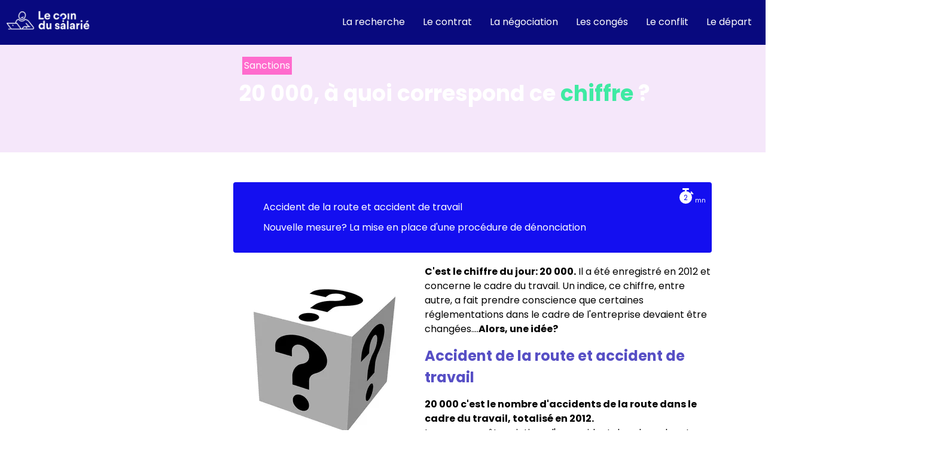

--- FILE ---
content_type: text/css; charset=utf-8
request_url: https://www.coindusalarie.fr/_nuxt/TheContainer.C3ZI908h.css
body_size: 64
content:
.green{color:#3feaa3}.categorie[data-v-5f6142aa]{color:#fff;margin-top:10px;padding:3px;position:relative;width:-moz-fit-content;width:fit-content;z-index:2}.cover img[data-v-5f6142aa]{background-color:#e92e15cc;background-position:50%;background-repeat:no-repeat;background-size:cover;opacity:.75;position:absolute;width:100%;z-index:1}.cover[data-v-5f6142aa]{background:#9c10d366;height:180px;overflow:hidden;width:100%}.cover[data-v-5f6142aa],.cover h1[data-v-5f6142aa]{position:relative}.cover h1[data-v-5f6142aa]{z-index:2}h1[data-v-5f6142aa]{color:#fff;font-size:36px}h1[data-v-5f6142aa],h1 span[data-v-5f6142aa]{font-family:Poppins}h1 span[data-v-5f6142aa]{color:#3feaa3}@media screen and (max-width:600px){.cover[data-v-5f6142aa]{height:180px}img[data-v-5f6142aa]{height:250px;width:100%}h1[data-v-5f6142aa]{font-size:24px;padding-right:10px}.img-cover[data-v-5f6142aa]{display:none}}.categorie{margin:5PX}.cat_container{display:flex;flex-wrap:wrap}.categorie>a{color:#fff;font-family:Poppins;font-size:12px;padding:5px;text-decoration:none}.categorie>a:hover{cursor:pointer}.post_content{margin-left:auto;margin-right:auto;margin-top:50px;max-width:800px}.post_content h2,.post_content h3{color:#574fc5;padding-bottom:15px;padding-top:15px;scroll-margin-top:80px}.layoutHome{border:1px;margin-left:auto;margin-right:auto;max-width:800px;padding:10px;width:100%}.container{display:flex;margin:0 auto;max-width:1140px}.sidebar{float:left;margin-left:50px;margin-top:10px;width:340px}@media screen and (max-width:600px){.post_content{padding-left:10px;padding-right:10px}.layoutHome{max-width:300px;width:auto}.container{display:block;max-width:none}.sidebar{float:none;margin-bottom:10px;margin-left:0;padding-left:0;text-align:center;width:auto}}li[data-v-7e1024b2]{display:block;margin:10px}


--- FILE ---
content_type: text/css; charset=utf-8
request_url: https://www.coindusalarie.fr/_nuxt/postBox.DS_Bkm10.css
body_size: -38
content:
.pointer[data-v-f63851b3]{cursor:pointer}.timeToRead[data-v-f63851b3]{position:absolute;right:2px;top:0;z-index:2}.post_text_container[data-v-f63851b3]{height:100%;overflow:auto}.image_post_container[data-v-f63851b3]{box-shadow:0 0 10px #d3d3d3;height:200px;width:350px;z-index:1}.image_post_container>.image_post[data-v-f63851b3]{height:100%;-o-object-fit:cover;object-fit:cover;width:100%}.cat[data-v-f63851b3]{background-color:green;color:#fff;margin-left:30px;margin-top:-30px;padding:2px;text-align:center;width:190px}.excerpt[data-v-f63851b3]{align-items:center;background-color:#fff;border:2px;box-shadow:0 4px 19px transparent,0 1px 3px #0000001a;box-shadow:0 0 10px #d3d3d3;color:#09097f;display:flex;flex-direction:column;font-family:Poppins;font-size:12px;height:150px;margin-left:10px;margin-right:10px;margin-top:-25px;padding:10px;position:relative;text-align:center;width:330px;z-index:2}.excerpt>.categorie[data-v-f63851b3]{color:#fff;padding:5px;position:absolute;text-align:center;text-decoration:none;top:0;transform:translateY(-50%);width:-moz-fit-content;width:fit-content;z-index:2}.boxG[data-v-f63851b3]{float:left;margin-right:10px}.boxD[data-v-f63851b3],.boxG[data-v-f63851b3]{margin-top:10px}.boxD[data-v-f63851b3]{float:right;margin-left:10px}


--- FILE ---
content_type: text/css; charset=utf-8
request_url: https://www.coindusalarie.fr/_nuxt/_...DhfnTLId.css
body_size: -11
content:
.img-cover{float:left;margin-right:20px;max-width:-moz-max-content;max-width:max-content}@media screen and (max-width:600px){.img-cover{display:none}}.sommaire[data-v-d382d3d3]{background-color:#140ff0;border-radius:4px;color:#fff;margin-bottom:20px;padding:20px;position:relative}.depth[data-v-d382d3d3]{margin-left:20px}.readTimeChrono>div[data-v-d382d3d3]{background-color:#fff}ul.list[data-v-d382d3d3]{list-style:none;padding:0}ul.list li[data-v-d382d3d3]{display:inline-block;margin-right:.25em}ul.list.tags li a[data-v-d382d3d3]{background-color:#d3d3d3;padding:.25em .5em}ul.list.categories li[data-v-d382d3d3]:after{content:",";display:inline-block}ul.list li[data-v-d382d3d3]:last-child:after{content:""}a[data-v-d382d3d3]{color:#fff;text-decoration:none}ul[data-v-d382d3d3]{list-style:none;padding-inline-start:inherit}li[data-v-d382d3d3]{margin:10px}.links-container a[data-v-d382d3d3]{color:#fff}.links-container a[data-v-d382d3d3],.links-container a[data-v-d382d3d3]:focus,.links-container a[data-v-d382d3d3]:hover{text-decoration:none}.similar_title[data-v-d382d3d3]{color:#030333;font-size:xx-large;font-weight:600;margin:50px auto -25px;max-width:800px}.similar[data-v-d382d3d3]{align-items:center;background-color:#e8e8e8;display:flex;justify-content:center;padding:25px}.similar li[data-v-d382d3d3]{padding:0}@media screen and (max-width:600px){.similar[data-v-d382d3d3]{display:block;padding-right:0}}


--- FILE ---
content_type: text/css; charset=utf-8
request_url: https://www.coindusalarie.fr/_nuxt/default.DrfSYkdy.css
body_size: 821
content:
.logo[data-v-45565417]{padding-left:10px;width:150px}.header[data-v-45565417]{height:75px;position:sticky;top:0;z-index:1}.header-content[data-v-45565417]{align-items:center;display:flex;height:75px;justify-content:space-between;position:relative}.burger[data-v-45565417]{cursor:pointer;z-index:2}.burger .line[data-v-45565417]{background-color:#fff;display:block;height:3px;margin:5px;transition:all .3s ease;width:30px}.menu-mobile ul[data-v-45565417]{transform:translate(100%);transition:transform .3s ease-in-out}.menu-mobile input:checked~ul[data-v-45565417]{transform:translate(0)}input[type=checkbox].burger[data-v-45565417]{display:none}input[type=checkbox]:checked~label.burger .line[data-v-45565417]:first-of-type{transform:rotate(-45deg) translate(-5px,6px)}input[type=checkbox]:checked~label.burger .line[data-v-45565417]:nth-of-type(2){opacity:0}input[type=checkbox]:checked~label.burger .line[data-v-45565417]:nth-of-type(3){transform:rotate(45deg) translate(-5px,-6px)}nav>ul li:hover .submenu{display:block}.menu-mobile{display:none}.menu-toggle{display:block}.relative{position:relative}*{margin:0;padding:0}nav{align-items:center;background-color:#08097fcc;display:flex;height:50px;margin:0 auto;padding-left:17vw;top:0}nav ul{list-style-type:none}nav ul li{float:left;margin-left:10px;position:relative;text-align:center}nav ul:after{clear:both;content:"";display:table}nav a{border-bottom:2px solid transparent;color:#fff;cursor:pointer;display:block;padding:10px;text-decoration:none}.sous{background-color:#08097fcc;box-shadow:0 1px 2px #08097fcc;display:none;min-width:150px;position:absolute;width:100%;z-index:1000}nav>ul li:hover .sous{display:block}.sous li{float:none;text-align:left;width:100%}.sous a{border-bottom:none;margin-left:-10px;margin-right:10px;padding:10px}.sous a:hover{background-color:#c7c7c71a;border-bottom:none}.deroulant>a:after{content:" ";font-size:12px}.deroulant a{cursor:pointer}.conteneur{height:1500px;margin:50px 20px}.nav-links{background-color:#08097fcc;bottom:0;display:flex;flex-direction:column;height:100vh;left:calc(100% - 250px);opacity:0;padding-top:20px;pointer-events:none;position:fixed;right:0;top:0;transform:translate(250px);transition:opacity 1s ease,transform 1s ease;width:250px}.nav-links a{border-bottom:2px solid transparent;color:#fff;cursor:pointer;margin-bottom:0;padding:2px 0;text-decoration:none}.nav-links a:hover{border-bottom:1px solid #fff;color:#fff;font-weight:700}.nav-links-open{left:calc(100% - 250px);opacity:.9;pointer-events:auto;transform:translate(0);z-index:1}@media (max-width:992px){.mobmenu{margin-bottom:10px;padding-left:10px}.mobsubmenu{margin-bottom:5px;margin-top:5px;padding-left:10px}.menu-desktop{display:none}.menu-mobile{align-items:center;background-color:#08097fcc;display:flex;height:50px;justify-content:right}.menu-mobile ul{list-style-type:none;margin:0;padding:0;position:inherit}.sous{background-color:transparent;box-shadow:none;display:block;padding-left:10px;position:inherit}}.menu-mobile .submenu{transform:translate(100%);transition:transform .3s ease-in-out}.menu-mobile input:checked~.submenu{transform:translate(0)}.menu-desktop .has-submenu:focus-within .submenu,.menu-desktop .has-submenu:hover .submenu{display:block;height:8vw}.littleSpace[data-v-2cc4a9d7]{height:40px}.gray_layout[data-v-2cc4a9d7]{background-color:#a9a9a9;height:100%;opacity:.9;position:absolute;width:100%;z-index:3}.header[data-v-2cc4a9d7]{height:75px;position:sticky;top:0;z-index:3}.logo[data-v-2cc4a9d7]{padding-top:10px;width:150px}body{height:100%;margin:0;max-width:100%;min-width:-moz-fit-content;min-width:fit-content;padding:0;width:100%}body,html{overflow-x:hidden}div .menu{color:#fff;margin-left:30px}footer[data-v-0365d69a]{bottom:0;color:#bdbdff;float:none;font-family:Poppins;font-size:11px;width:100%}footer a[data-v-0365d69a]{color:#bdbdff;text-decoration:none}footer a[data-v-0365d69a]:hover{color:#3feaa3;text-decoration:none}.footer2[data-v-0365d69a]{float:left;padding-bottom:20px;padding-top:20px;position:relative;width:25%}.content_footer[data-v-0365d69a]{margin:0 auto;padding-bottom:30px;width:800px}.footer_links[data-v-0365d69a]{display:flex}.content_footer hr[data-v-0365d69a]{border-color:#3feaa3;margin-bottom:25px;margin-top:10px}.content_footer strong[data-v-0365d69a]{color:#fff;font-size:12px}footer[data-v-0365d69a],header[data-v-0365d69a]{background-color:#08097f;padding:0}@media screen and (max-width:750px){.content_footer[data-v-0365d69a]{padding-left:30px;padding-right:30px;width:auto}.footer2[data-v-0365d69a]{float:none;width:100%}}body,html{font-family:Poppins;height:100%;margin:0;padding:0;width:100%}.post-list{align-items:center;display:flex;flex-wrap:wrap;justify-content:center;list-style:none;padding-left:0}.post-list li{margin:10px}


--- FILE ---
content_type: text/javascript; charset=utf-8
request_url: https://www.coindusalarie.fr/_nuxt/DQQwMQqL.js
body_size: 739
content:
import{_ as g}from"./B0E03qse.js";import{_ as u,c as r,o as t,h as _,a as n,G as h,t as y,b as m,e as k,l as C,i as l,k as f,F as b,g as x,w as $,d as w,H as p}from"./rdG6W42j.js";import{_ as S}from"./CIK9rFMs.js";import{u as B,a as q}from"./BMBDw6e9.js";const I={id:"cover",class:"cover"},L={class:"layoutHome"},E=["innerHTML"],H={data(){return{errorLoading:!1}},methods:{handleImageError(){this.errorLoading=!0}}},N=Object.assign(H,{__name:"HeaderImg",props:{titre:"",url:"",cat:"",catcolor:""},setup(e){return(o,a)=>{const s=g;return t(),r("div",I,[e.url?(t(),_(s,{key:0,provider:"ipx",format:"webp",loading:"lazy",onError:o.handleImageError,src:o.errorLoading?"fond-articles.webp":`images/${e.url}`},null,8,["onError","src"])):(t(),_(s,{key:1,provider:"ipx",format:"webp",loading:"lazy",src:"images/fond-articles.webp"})),n("div",L,[n("div",{style:h({backgroundColor:e.catcolor}),class:"categorie"},y(e.cat),5),n("h1",{innerHTML:e.titre},null,8,E)])])}}}),Y=u(N,[["__scopeId","data-v-5f6142aa"]]),D={},M={href:"/question-juridique"};function T(e,o){const a=g;return t(),r("a",M,[m(a,{provider:"ipx",format:"webp",width:"284",height:"515",src:"images/LCDS_ad_juridique.png"})])}const V=u(D,[["render",T]]),j={key:0,class:"cat_container"},z=k({__name:"CatModule",async setup(e){let o,a;const{getItems:s}=B(),{data:c}=([o,a]=C(()=>q("categories",()=>s({collection:"Categories",params:{fields:["id","Slug","Name","Couleur"]}}).then(i=>i||[]).catch(i=>(console.error("Erreur lors de la récupération des catégories:",i),[])))),o=await o,a(),o);return(i,Q)=>{const v=S;return f(c)?(t(),r("div",j,[(t(!0),r(b,null,x(f(c),d=>(t(),r("div",{key:d.id,style:h({backgroundColor:d.Couleur}),class:"categorie"},[m(v,{to:"/categories-blog/"+d.Slug},{default:$(()=>[w(y(d.Name),1)]),_:2},1032,["to"])],4))),128))])):l("",!0)}}}),A={key:0},F={class:"post_content"},G={key:1,class:"container"},O={class:"layoutHome"},J={key:0,class:"sidebar"},K={key:1},P={__name:"TheContainer",props:{post:{type:Boolean,default:!1},similar:Array,path:{type:String,required:!1},sidebar:{type:Boolean,default:!1},catmodule:{type:Boolean,default:!1},currentCategory:{type:String,required:!1},defaut:{type:Boolean,required:!1},categoryColors:{type:String,required:!1}},setup(e){return(o,a)=>{const s=V,c=z;return e.post?(t(),r("div",A,[n("div",F,[p(o.$slots,"default",{},void 0,!0)])])):(t(),r("div",G,[n("div",O,[p(o.$slots,"default",{},void 0,!0)]),e.sidebar?(t(),r("div",J,[e.defaut?(t(),_(s,{key:0})):l("",!0),e.catmodule?(t(),r("div",K,[m(c)])):l("",!0)])):l("",!0)]))}}},Z=u(P,[["__scopeId","data-v-7e1024b2"]]);export{Y as _,Z as a};


--- FILE ---
content_type: text/javascript; charset=utf-8
request_url: https://www.coindusalarie.fr/_nuxt/D9kjhtjA.js
body_size: -184
content:
import{a7 as o,r as c,s as f,a8 as d,a9 as v,J as l,aa as i,ab as h,ac as m}from"./rdG6W42j.js";function U(t,a={}){const e=a.head||o();if(e)return e.ssr?e.push(t,a):p(e,t,a)}function p(t,a,e={}){const s=c(!1),n=c({});f(()=>{n.value=s.value?{}:v(a)});const r=t.push(n.value,e);return d(n,u=>{r.patch(u)}),m()&&(l(()=>{r.dispose()}),i(()=>{s.value=!0}),h(()=>{s.value=!1})),r}export{U as u};


--- FILE ---
content_type: text/javascript; charset=utf-8
request_url: https://www.coindusalarie.fr/_nuxt/rdG6W42j.js
body_size: 180216
content:
const __vite__mapDeps=(i,m=__vite__mapDeps,d=(m.f||(m.f=["./CE09dNPn.js","./DQQwMQqL.js","./B0E03qse.js","./CIK9rFMs.js","./BMBDw6e9.js","./TheContainer.C3ZI908h.css","./BAMcvFmZ.js","./postBox.DS_Bkm10.css","./D9kjhtjA.js","./_...DhfnTLId.css","./M4I7Ra89.js","./GuUy0bRv.js","./D9zEXwwg.js","./Pagination.C_io97Yy.css","./CJg0mxtX.js","./_...Ckt6bxJ0.css","./CpPhamZT.js","./Dm6CT4AW.js","./contact.BznNiDcF.css","./Acan2Qt3.js","./Cl9YsiSY.js","./CQ_6oh8A.js","./Dnt0vw5Z.js","./D-ompTez.js","./question-juridique.CH45yMxW.css","./COSPWcU7.js","./B_Jy5xq2.js","./search.D72TD4pa.css","./8fIMojHH.js","./default.DrfSYkdy.css","./Dhqt_O2k.js","./error-404.C3V-3Mc4.css","./Bjo0hVhF.js","./error-500.dGVH929u.css"])))=>i.map(i=>d[i]);
var Qp=Object.defineProperty;var e0=(e,t,n)=>t in e?Qp(e,t,{enumerable:!0,configurable:!0,writable:!0,value:n}):e[t]=n;var Qn=(e,t,n)=>e0(e,typeof t!="symbol"?t+"":t,n);/**
* @vue/shared v3.5.13
* (c) 2018-present Yuxi (Evan) You and Vue contributors
* @license MIT
**//*! #__NO_SIDE_EFFECTS__ */function Qu(e){const t=Object.create(null);for(const n of e.split(","))t[n]=1;return n=>n in t}const Ue={},wl=[],Pn=()=>{},t0=()=>!1,Oo=e=>e.charCodeAt(0)===111&&e.charCodeAt(1)===110&&(e.charCodeAt(2)>122||e.charCodeAt(2)<97),ec=e=>e.startsWith("onUpdate:"),bt=Object.assign,tc=(e,t)=>{const n=e.indexOf(t);n>-1&&e.splice(n,1)},n0=Object.prototype.hasOwnProperty,Ne=(e,t)=>n0.call(e,t),Ce=Array.isArray,xl=e=>Nl(e)==="[object Map]",ti=e=>Nl(e)==="[object Set]",Ad=e=>Nl(e)==="[object Date]",a0=e=>Nl(e)==="[object RegExp]",Ve=e=>typeof e=="function",Xe=e=>typeof e=="string",vn=e=>typeof e=="symbol",ze=e=>e!==null&&typeof e=="object",nc=e=>(ze(e)||Ve(e))&&Ve(e.then)&&Ve(e.catch),vm=Object.prototype.toString,Nl=e=>vm.call(e),l0=e=>Nl(e).slice(8,-1),mm=e=>Nl(e)==="[object Object]",ac=e=>Xe(e)&&e!=="NaN"&&e[0]!=="-"&&""+parseInt(e,10)===e,Cl=Qu(",key,ref,ref_for,ref_key,onVnodeBeforeMount,onVnodeMounted,onVnodeBeforeUpdate,onVnodeUpdated,onVnodeBeforeUnmount,onVnodeUnmounted"),ni=e=>{const t=Object.create(null);return n=>t[n]||(t[n]=e(n))},o0=/-(\w)/g,Nt=ni(e=>e.replace(o0,(t,n)=>n?n.toUpperCase():"")),r0=/\B([A-Z])/g,qa=ni(e=>e.replace(r0,"-$1").toLowerCase()),En=ni(e=>e.charAt(0).toUpperCase()+e.slice(1)),ns=ni(e=>e?`on${En(e)}`:""),ua=(e,t)=>!Object.is(e,t),_l=(e,...t)=>{for(let n=0;n<e.length;n++)e[n](...t)},hm=(e,t,n,a=!1)=>{Object.defineProperty(e,t,{configurable:!0,enumerable:!1,writable:a,value:n})},Bs=e=>{const t=parseFloat(e);return isNaN(t)?e:t},gm=e=>{const t=Xe(e)?Number(e):NaN;return isNaN(t)?e:t};let Rd;const ai=()=>Rd||(Rd=typeof globalThis<"u"?globalThis:typeof self<"u"?self:typeof window<"u"?window:typeof global<"u"?global:{});function li(e){if(Ce(e)){const t={};for(let n=0;n<e.length;n++){const a=e[n],l=Xe(a)?c0(a):li(a);if(l)for(const o in l)t[o]=l[o]}return t}else if(Xe(e)||ze(e))return e}const i0=/;(?![^(]*\))/g,s0=/:([^]+)/,u0=/\/\*[^]*?\*\//g;function c0(e){const t={};return e.replace(u0,"").split(i0).forEach(n=>{if(n){const a=n.split(s0);a.length>1&&(t[a[0].trim()]=a[1].trim())}}),t}function oi(e){let t="";if(Xe(e))t=e;else if(Ce(e))for(let n=0;n<e.length;n++){const a=oi(e[n]);a&&(t+=a+" ")}else if(ze(e))for(const n in e)e[n]&&(t+=n+" ");return t.trim()}function d0(e){if(!e)return null;let{class:t,style:n}=e;return t&&!Xe(t)&&(e.class=oi(t)),n&&(e.style=li(n)),e}const f0="itemscope,allowfullscreen,formnovalidate,ismap,nomodule,novalidate,readonly",v0=Qu(f0);function ym(e){return!!e||e===""}function m0(e,t){if(e.length!==t.length)return!1;let n=!0;for(let a=0;n&&a<e.length;a++)n=ri(e[a],t[a]);return n}function ri(e,t){if(e===t)return!0;let n=Ad(e),a=Ad(t);if(n||a)return n&&a?e.getTime()===t.getTime():!1;if(n=vn(e),a=vn(t),n||a)return e===t;if(n=Ce(e),a=Ce(t),n||a)return n&&a?m0(e,t):!1;if(n=ze(e),a=ze(t),n||a){if(!n||!a)return!1;const l=Object.keys(e).length,o=Object.keys(t).length;if(l!==o)return!1;for(const r in e){const i=e.hasOwnProperty(r),s=t.hasOwnProperty(r);if(i&&!s||!i&&s||!ri(e[r],t[r]))return!1}}return String(e)===String(t)}function bm(e,t){return e.findIndex(n=>ri(n,t))}const pm=e=>!!(e&&e.__v_isRef===!0),Sm=e=>Xe(e)?e:e==null?"":Ce(e)||ze(e)&&(e.toString===vm||!Ve(e.toString))?pm(e)?Sm(e.value):JSON.stringify(e,km,2):String(e),km=(e,t)=>pm(t)?km(e,t.value):xl(t)?{[`Map(${t.size})`]:[...t.entries()].reduce((n,[a,l],o)=>(n[as(a,o)+" =>"]=l,n),{})}:ti(t)?{[`Set(${t.size})`]:[...t.values()].map(n=>as(n))}:vn(t)?as(t):ze(t)&&!Ce(t)&&!mm(t)?String(t):t,as=(e,t="")=>{var n;return vn(e)?`Symbol(${(n=e.description)!=null?n:t})`:e};/**
* @vue/reactivity v3.5.13
* (c) 2018-present Yuxi (Evan) You and Vue contributors
* @license MIT
**/let Mt;class wm{constructor(t=!1){this.detached=t,this._active=!0,this.effects=[],this.cleanups=[],this._isPaused=!1,this.parent=Mt,!t&&Mt&&(this.index=(Mt.scopes||(Mt.scopes=[])).push(this)-1)}get active(){return this._active}pause(){if(this._active){this._isPaused=!0;let t,n;if(this.scopes)for(t=0,n=this.scopes.length;t<n;t++)this.scopes[t].pause();for(t=0,n=this.effects.length;t<n;t++)this.effects[t].pause()}}resume(){if(this._active&&this._isPaused){this._isPaused=!1;let t,n;if(this.scopes)for(t=0,n=this.scopes.length;t<n;t++)this.scopes[t].resume();for(t=0,n=this.effects.length;t<n;t++)this.effects[t].resume()}}run(t){if(this._active){const n=Mt;try{return Mt=this,t()}finally{Mt=n}}}on(){Mt=this}off(){Mt=this.parent}stop(t){if(this._active){this._active=!1;let n,a;for(n=0,a=this.effects.length;n<a;n++)this.effects[n].stop();for(this.effects.length=0,n=0,a=this.cleanups.length;n<a;n++)this.cleanups[n]();if(this.cleanups.length=0,this.scopes){for(n=0,a=this.scopes.length;n<a;n++)this.scopes[n].stop(!0);this.scopes.length=0}if(!this.detached&&this.parent&&!t){const l=this.parent.scopes.pop();l&&l!==this&&(this.parent.scopes[this.index]=l,l.index=this.index)}this.parent=void 0}}}function ii(e){return new wm(e)}function si(){return Mt}function pt(e,t=!1){Mt&&Mt.cleanups.push(e)}let Ke;const ls=new WeakSet;class xm{constructor(t){this.fn=t,this.deps=void 0,this.depsTail=void 0,this.flags=5,this.next=void 0,this.cleanup=void 0,this.scheduler=void 0,Mt&&Mt.active&&Mt.effects.push(this)}pause(){this.flags|=64}resume(){this.flags&64&&(this.flags&=-65,ls.has(this)&&(ls.delete(this),this.trigger()))}notify(){this.flags&2&&!(this.flags&32)||this.flags&8||_m(this)}run(){if(!(this.flags&1))return this.fn();this.flags|=2,Bd(this),Pm(this);const t=Ke,n=fn;Ke=this,fn=!0;try{return this.fn()}finally{Vm(this),Ke=t,fn=n,this.flags&=-3}}stop(){if(this.flags&1){for(let t=this.deps;t;t=t.nextDep)rc(t);this.deps=this.depsTail=void 0,Bd(this),this.onStop&&this.onStop(),this.flags&=-2}}trigger(){this.flags&64?ls.add(this):this.scheduler?this.scheduler():this.runIfDirty()}runIfDirty(){Ds(this)&&this.run()}get dirty(){return Ds(this)}}let Cm=0,lo,oo;function _m(e,t=!1){if(e.flags|=8,t){e.next=oo,oo=e;return}e.next=lo,lo=e}function lc(){Cm++}function oc(){if(--Cm>0)return;if(oo){let t=oo;for(oo=void 0;t;){const n=t.next;t.next=void 0,t.flags&=-9,t=n}}let e;for(;lo;){let t=lo;for(lo=void 0;t;){const n=t.next;if(t.next=void 0,t.flags&=-9,t.flags&1)try{t.trigger()}catch(a){e||(e=a)}t=n}}if(e)throw e}function Pm(e){for(let t=e.deps;t;t=t.nextDep)t.version=-1,t.prevActiveLink=t.dep.activeLink,t.dep.activeLink=t}function Vm(e){let t,n=e.depsTail,a=n;for(;a;){const l=a.prevDep;a.version===-1?(a===n&&(n=l),rc(a),h0(a)):t=a,a.dep.activeLink=a.prevActiveLink,a.prevActiveLink=void 0,a=l}e.deps=t,e.depsTail=n}function Ds(e){for(let t=e.deps;t;t=t.nextDep)if(t.dep.version!==t.version||t.dep.computed&&(Tm(t.dep.computed)||t.dep.version!==t.version))return!0;return!!e._dirty}function Tm(e){if(e.flags&4&&!(e.flags&16)||(e.flags&=-17,e.globalVersion===ho))return;e.globalVersion=ho;const t=e.dep;if(e.flags|=2,t.version>0&&!e.isSSR&&e.deps&&!Ds(e)){e.flags&=-3;return}const n=Ke,a=fn;Ke=e,fn=!0;try{Pm(e);const l=e.fn(e._value);(t.version===0||ua(l,e._value))&&(e._value=l,t.version++)}catch(l){throw t.version++,l}finally{Ke=n,fn=a,Vm(e),e.flags&=-3}}function rc(e,t=!1){const{dep:n,prevSub:a,nextSub:l}=e;if(a&&(a.nextSub=l,e.prevSub=void 0),l&&(l.prevSub=a,e.nextSub=void 0),n.subs===e&&(n.subs=a,!a&&n.computed)){n.computed.flags&=-5;for(let o=n.computed.deps;o;o=o.nextDep)rc(o,!0)}!t&&!--n.sc&&n.map&&n.map.delete(n.key)}function h0(e){const{prevDep:t,nextDep:n}=e;t&&(t.nextDep=n,e.prevDep=void 0),n&&(n.prevDep=t,e.nextDep=void 0)}let fn=!0;const Im=[];function ba(){Im.push(fn),fn=!1}function pa(){const e=Im.pop();fn=e===void 0?!0:e}function Bd(e){const{cleanup:t}=e;if(e.cleanup=void 0,t){const n=Ke;Ke=void 0;try{t()}finally{Ke=n}}}let ho=0;class g0{constructor(t,n){this.sub=t,this.dep=n,this.version=n.version,this.nextDep=this.prevDep=this.nextSub=this.prevSub=this.prevActiveLink=void 0}}class ui{constructor(t){this.computed=t,this.version=0,this.activeLink=void 0,this.subs=void 0,this.map=void 0,this.key=void 0,this.sc=0}track(t){if(!Ke||!fn||Ke===this.computed)return;let n=this.activeLink;if(n===void 0||n.sub!==Ke)n=this.activeLink=new g0(Ke,this),Ke.deps?(n.prevDep=Ke.depsTail,Ke.depsTail.nextDep=n,Ke.depsTail=n):Ke.deps=Ke.depsTail=n,Em(n);else if(n.version===-1&&(n.version=this.version,n.nextDep)){const a=n.nextDep;a.prevDep=n.prevDep,n.prevDep&&(n.prevDep.nextDep=a),n.prevDep=Ke.depsTail,n.nextDep=void 0,Ke.depsTail.nextDep=n,Ke.depsTail=n,Ke.deps===n&&(Ke.deps=a)}return n}trigger(t){this.version++,ho++,this.notify(t)}notify(t){lc();try{for(let n=this.subs;n;n=n.prevSub)n.sub.notify()&&n.sub.dep.notify()}finally{oc()}}}function Em(e){if(e.dep.sc++,e.sub.flags&4){const t=e.dep.computed;if(t&&!e.dep.subs){t.flags|=20;for(let a=t.deps;a;a=a.nextDep)Em(a)}const n=e.dep.subs;n!==e&&(e.prevSub=n,n&&(n.nextSub=e)),e.dep.subs=e}}const Ir=new WeakMap,Ba=Symbol(""),Ms=Symbol(""),go=Symbol("");function Tt(e,t,n){if(fn&&Ke){let a=Ir.get(e);a||Ir.set(e,a=new Map);let l=a.get(n);l||(a.set(n,l=new ui),l.map=a,l.key=n),l.track()}}function $n(e,t,n,a,l,o){const r=Ir.get(e);if(!r){ho++;return}const i=s=>{s&&s.trigger()};if(lc(),t==="clear")r.forEach(i);else{const s=Ce(e),c=s&&ac(n);if(s&&n==="length"){const u=Number(a);r.forEach((d,f)=>{(f==="length"||f===go||!vn(f)&&f>=u)&&i(d)})}else switch((n!==void 0||r.has(void 0))&&i(r.get(n)),c&&i(r.get(go)),t){case"add":s?c&&i(r.get("length")):(i(r.get(Ba)),xl(e)&&i(r.get(Ms)));break;case"delete":s||(i(r.get(Ba)),xl(e)&&i(r.get(Ms)));break;case"set":xl(e)&&i(r.get(Ba));break}}oc()}function y0(e,t){const n=Ir.get(e);return n&&n.get(t)}function ul(e){const t=xe(e);return t===e?t:(Tt(t,"iterate",go),tn(e)?t:t.map(It))}function ci(e){return Tt(e=xe(e),"iterate",go),e}const b0={__proto__:null,[Symbol.iterator](){return os(this,Symbol.iterator,It)},concat(...e){return ul(this).concat(...e.map(t=>Ce(t)?ul(t):t))},entries(){return os(this,"entries",e=>(e[1]=It(e[1]),e))},every(e,t){return Mn(this,"every",e,t,void 0,arguments)},filter(e,t){return Mn(this,"filter",e,t,n=>n.map(It),arguments)},find(e,t){return Mn(this,"find",e,t,It,arguments)},findIndex(e,t){return Mn(this,"findIndex",e,t,void 0,arguments)},findLast(e,t){return Mn(this,"findLast",e,t,It,arguments)},findLastIndex(e,t){return Mn(this,"findLastIndex",e,t,void 0,arguments)},forEach(e,t){return Mn(this,"forEach",e,t,void 0,arguments)},includes(...e){return rs(this,"includes",e)},indexOf(...e){return rs(this,"indexOf",e)},join(e){return ul(this).join(e)},lastIndexOf(...e){return rs(this,"lastIndexOf",e)},map(e,t){return Mn(this,"map",e,t,void 0,arguments)},pop(){return Xl(this,"pop")},push(...e){return Xl(this,"push",e)},reduce(e,...t){return Dd(this,"reduce",e,t)},reduceRight(e,...t){return Dd(this,"reduceRight",e,t)},shift(){return Xl(this,"shift")},some(e,t){return Mn(this,"some",e,t,void 0,arguments)},splice(...e){return Xl(this,"splice",e)},toReversed(){return ul(this).toReversed()},toSorted(e){return ul(this).toSorted(e)},toSpliced(...e){return ul(this).toSpliced(...e)},unshift(...e){return Xl(this,"unshift",e)},values(){return os(this,"values",It)}};function os(e,t,n){const a=ci(e),l=a[t]();return a!==e&&!tn(e)&&(l._next=l.next,l.next=()=>{const o=l._next();return o.value&&(o.value=n(o.value)),o}),l}const p0=Array.prototype;function Mn(e,t,n,a,l,o){const r=ci(e),i=r!==e&&!tn(e),s=r[t];if(s!==p0[t]){const d=s.apply(e,o);return i?It(d):d}let c=n;r!==e&&(i?c=function(d,f){return n.call(this,It(d),f,e)}:n.length>2&&(c=function(d,f){return n.call(this,d,f,e)}));const u=s.call(r,c,a);return i&&l?l(u):u}function Dd(e,t,n,a){const l=ci(e);let o=n;return l!==e&&(tn(e)?n.length>3&&(o=function(r,i,s){return n.call(this,r,i,s,e)}):o=function(r,i,s){return n.call(this,r,It(i),s,e)}),l[t](o,...a)}function rs(e,t,n){const a=xe(e);Tt(a,"iterate",go);const l=a[t](...n);return(l===-1||l===!1)&&uc(n[0])?(n[0]=xe(n[0]),a[t](...n)):l}function Xl(e,t,n=[]){ba(),lc();const a=xe(e)[t].apply(e,n);return oc(),pa(),a}const S0=Qu("__proto__,__v_isRef,__isVue"),Am=new Set(Object.getOwnPropertyNames(Symbol).filter(e=>e!=="arguments"&&e!=="caller").map(e=>Symbol[e]).filter(vn));function k0(e){vn(e)||(e=String(e));const t=xe(this);return Tt(t,"has",e),t.hasOwnProperty(e)}class Rm{constructor(t=!1,n=!1){this._isReadonly=t,this._isShallow=n}get(t,n,a){if(n==="__v_skip")return t.__v_skip;const l=this._isReadonly,o=this._isShallow;if(n==="__v_isReactive")return!l;if(n==="__v_isReadonly")return l;if(n==="__v_isShallow")return o;if(n==="__v_raw")return a===(l?o?A0:Om:o?Mm:Dm).get(t)||Object.getPrototypeOf(t)===Object.getPrototypeOf(a)?t:void 0;const r=Ce(t);if(!l){let s;if(r&&(s=b0[n]))return s;if(n==="hasOwnProperty")return k0}const i=Reflect.get(t,n,Ye(t)?t:a);return(vn(n)?Am.has(n):S0(n))||(l||Tt(t,"get",n),o)?i:Ye(i)?r&&ac(n)?i:i.value:ze(i)?l?Lo(i):at(i):i}}class Bm extends Rm{constructor(t=!1){super(!1,t)}set(t,n,a,l){let o=t[n];if(!this._isShallow){const s=ma(o);if(!tn(a)&&!ma(a)&&(o=xe(o),a=xe(a)),!Ce(t)&&Ye(o)&&!Ye(a))return s?!1:(o.value=a,!0)}const r=Ce(t)&&ac(n)?Number(n)<t.length:Ne(t,n),i=Reflect.set(t,n,a,Ye(t)?t:l);return t===xe(l)&&(r?ua(a,o)&&$n(t,"set",n,a):$n(t,"add",n,a)),i}deleteProperty(t,n){const a=Ne(t,n);t[n];const l=Reflect.deleteProperty(t,n);return l&&a&&$n(t,"delete",n,void 0),l}has(t,n){const a=Reflect.has(t,n);return(!vn(n)||!Am.has(n))&&Tt(t,"has",n),a}ownKeys(t){return Tt(t,"iterate",Ce(t)?"length":Ba),Reflect.ownKeys(t)}}class w0 extends Rm{constructor(t=!1){super(!0,t)}set(t,n){return!0}deleteProperty(t,n){return!0}}const x0=new Bm,C0=new w0,_0=new Bm(!0);const Os=e=>e,tr=e=>Reflect.getPrototypeOf(e);function P0(e,t,n){return function(...a){const l=this.__v_raw,o=xe(l),r=xl(o),i=e==="entries"||e===Symbol.iterator&&r,s=e==="keys"&&r,c=l[e](...a),u=n?Os:t?Ls:It;return!t&&Tt(o,"iterate",s?Ms:Ba),{next(){const{value:d,done:f}=c.next();return f?{value:d,done:f}:{value:i?[u(d[0]),u(d[1])]:u(d),done:f}},[Symbol.iterator](){return this}}}}function nr(e){return function(...t){return e==="delete"?!1:e==="clear"?void 0:this}}function V0(e,t){const n={get(l){const o=this.__v_raw,r=xe(o),i=xe(l);e||(ua(l,i)&&Tt(r,"get",l),Tt(r,"get",i));const{has:s}=tr(r),c=t?Os:e?Ls:It;if(s.call(r,l))return c(o.get(l));if(s.call(r,i))return c(o.get(i));o!==r&&o.get(l)},get size(){const l=this.__v_raw;return!e&&Tt(xe(l),"iterate",Ba),Reflect.get(l,"size",l)},has(l){const o=this.__v_raw,r=xe(o),i=xe(l);return e||(ua(l,i)&&Tt(r,"has",l),Tt(r,"has",i)),l===i?o.has(l):o.has(l)||o.has(i)},forEach(l,o){const r=this,i=r.__v_raw,s=xe(i),c=t?Os:e?Ls:It;return!e&&Tt(s,"iterate",Ba),i.forEach((u,d)=>l.call(o,c(u),c(d),r))}};return bt(n,e?{add:nr("add"),set:nr("set"),delete:nr("delete"),clear:nr("clear")}:{add(l){!t&&!tn(l)&&!ma(l)&&(l=xe(l));const o=xe(this);return tr(o).has.call(o,l)||(o.add(l),$n(o,"add",l,l)),this},set(l,o){!t&&!tn(o)&&!ma(o)&&(o=xe(o));const r=xe(this),{has:i,get:s}=tr(r);let c=i.call(r,l);c||(l=xe(l),c=i.call(r,l));const u=s.call(r,l);return r.set(l,o),c?ua(o,u)&&$n(r,"set",l,o):$n(r,"add",l,o),this},delete(l){const o=xe(this),{has:r,get:i}=tr(o);let s=r.call(o,l);s||(l=xe(l),s=r.call(o,l)),i&&i.call(o,l);const c=o.delete(l);return s&&$n(o,"delete",l,void 0),c},clear(){const l=xe(this),o=l.size!==0,r=l.clear();return o&&$n(l,"clear",void 0,void 0),r}}),["keys","values","entries",Symbol.iterator].forEach(l=>{n[l]=P0(l,e,t)}),n}function ic(e,t){const n=V0(e,t);return(a,l,o)=>l==="__v_isReactive"?!e:l==="__v_isReadonly"?e:l==="__v_raw"?a:Reflect.get(Ne(n,l)&&l in a?n:a,l,o)}const T0={get:ic(!1,!1)},I0={get:ic(!1,!0)},E0={get:ic(!0,!1)};const Dm=new WeakMap,Mm=new WeakMap,Om=new WeakMap,A0=new WeakMap;function R0(e){switch(e){case"Object":case"Array":return 1;case"Map":case"Set":case"WeakMap":case"WeakSet":return 2;default:return 0}}function B0(e){return e.__v_skip||!Object.isExtensible(e)?0:R0(l0(e))}function at(e){return ma(e)?e:sc(e,!1,x0,T0,Dm)}function Nn(e){return sc(e,!1,_0,I0,Mm)}function Lo(e){return sc(e,!0,C0,E0,Om)}function sc(e,t,n,a,l){if(!ze(e)||e.__v_raw&&!(t&&e.__v_isReactive))return e;const o=l.get(e);if(o)return o;const r=B0(e);if(r===0)return e;const i=new Proxy(e,r===2?a:n);return l.set(e,i),i}function Da(e){return ma(e)?Da(e.__v_raw):!!(e&&e.__v_isReactive)}function ma(e){return!!(e&&e.__v_isReadonly)}function tn(e){return!!(e&&e.__v_isShallow)}function uc(e){return e?!!e.__v_raw:!1}function xe(e){const t=e&&e.__v_raw;return t?xe(t):e}function Lm(e){return!Ne(e,"__v_skip")&&Object.isExtensible(e)&&hm(e,"__v_skip",!0),e}const It=e=>ze(e)?at(e):e,Ls=e=>ze(e)?Lo(e):e;function Ye(e){return e?e.__v_isRef===!0:!1}function ne(e){return $m(e,!1)}function oe(e){return $m(e,!0)}function $m(e,t){return Ye(e)?e:new D0(e,t)}class D0{constructor(t,n){this.dep=new ui,this.__v_isRef=!0,this.__v_isShallow=!1,this._rawValue=n?t:xe(t),this._value=n?t:It(t),this.__v_isShallow=n}get value(){return this.dep.track(),this._value}set value(t){const n=this._rawValue,a=this.__v_isShallow||tn(t)||ma(t);t=a?t:xe(t),ua(t,n)&&(this._rawValue=t,this._value=a?t:It(t),this.dep.trigger())}}function Ee(e){return Ye(e)?e.value:e}function vD(e){return Ve(e)?e():Ee(e)}const M0={get:(e,t,n)=>t==="__v_raw"?e:Ee(Reflect.get(e,t,n)),set:(e,t,n,a)=>{const l=e[t];return Ye(l)&&!Ye(n)?(l.value=n,!0):Reflect.set(e,t,n,a)}};function Fm(e){return Da(e)?e:new Proxy(e,M0)}class O0{constructor(t){this.__v_isRef=!0,this._value=void 0;const n=this.dep=new ui,{get:a,set:l}=t(n.track.bind(n),n.trigger.bind(n));this._get=a,this._set=l}get value(){return this._value=this._get()}set value(t){this._set(t)}}function L0(e){return new O0(e)}function Xa(e){const t=Ce(e)?new Array(e.length):{};for(const n in e)t[n]=Nm(e,n);return t}class $0{constructor(t,n,a){this._object=t,this._key=n,this._defaultValue=a,this.__v_isRef=!0,this._value=void 0}get value(){const t=this._object[this._key];return this._value=t===void 0?this._defaultValue:t}set value(t){this._object[this._key]=t}get dep(){return y0(xe(this._object),this._key)}}class F0{constructor(t){this._getter=t,this.__v_isRef=!0,this.__v_isReadonly=!0,this._value=void 0}get value(){return this._value=this._getter()}}function H(e,t,n){return Ye(e)?e:Ve(e)?new F0(e):ze(e)&&arguments.length>1?Nm(e,t,n):ne(e)}function Nm(e,t,n){const a=e[t];return Ye(a)?a:new $0(e,t,n)}class N0{constructor(t,n,a){this.fn=t,this.setter=n,this._value=void 0,this.dep=new ui(this),this.__v_isRef=!0,this.deps=void 0,this.depsTail=void 0,this.flags=16,this.globalVersion=ho-1,this.next=void 0,this.effect=this,this.__v_isReadonly=!n,this.isSSR=a}notify(){if(this.flags|=16,!(this.flags&8)&&Ke!==this)return _m(this,!0),!0}get value(){const t=this.dep.track();return Tm(this),t&&(t.version=this.dep.version),this._value}set value(t){this.setter&&this.setter(t)}}function H0(e,t,n=!1){let a,l;return Ve(e)?a=e:(a=e.get,l=e.set),new N0(a,l,n)}const ar={},Er=new WeakMap;let Ia;function j0(e,t=!1,n=Ia){if(n){let a=Er.get(n);a||Er.set(n,a=[]),a.push(e)}}function z0(e,t,n=Ue){const{immediate:a,deep:l,once:o,scheduler:r,augmentJob:i,call:s}=n,c=w=>l?w:tn(w)||l===!1||l===0?Fn(w,1):Fn(w);let u,d,f,m,h=!1,g=!1;if(Ye(e)?(d=()=>e.value,h=tn(e)):Da(e)?(d=()=>c(e),h=!0):Ce(e)?(g=!0,h=e.some(w=>Da(w)||tn(w)),d=()=>e.map(w=>{if(Ye(w))return w.value;if(Da(w))return c(w);if(Ve(w))return s?s(w,2):w()})):Ve(e)?t?d=s?()=>s(e,2):e:d=()=>{if(f){ba();try{f()}finally{pa()}}const w=Ia;Ia=u;try{return s?s(e,3,[m]):e(m)}finally{Ia=w}}:d=Pn,t&&l){const w=d,x=l===!0?1/0:l;d=()=>Fn(w(),x)}const y=si(),p=()=>{u.stop(),y&&y.active&&tc(y.effects,u)};if(o&&t){const w=t;t=(...x)=>{w(...x),p()}}let S=g?new Array(e.length).fill(ar):ar;const b=w=>{if(!(!(u.flags&1)||!u.dirty&&!w))if(t){const x=u.run();if(l||h||(g?x.some((_,E)=>ua(_,S[E])):ua(x,S))){f&&f();const _=Ia;Ia=u;try{const E=[x,S===ar?void 0:g&&S[0]===ar?[]:S,m];s?s(t,3,E):t(...E),S=x}finally{Ia=_}}}else u.run()};return i&&i(b),u=new xm(d),u.scheduler=r?()=>r(b,!1):b,m=w=>j0(w,!1,u),f=u.onStop=()=>{const w=Er.get(u);if(w){if(s)s(w,4);else for(const x of w)x();Er.delete(u)}},t?a?b(!0):S=u.run():r?r(b.bind(null,!0),!0):u.run(),p.pause=u.pause.bind(u),p.resume=u.resume.bind(u),p.stop=p,p}function Fn(e,t=1/0,n){if(t<=0||!ze(e)||e.__v_skip||(n=n||new Set,n.has(e)))return e;if(n.add(e),t--,Ye(e))Fn(e.value,t,n);else if(Ce(e))for(let a=0;a<e.length;a++)Fn(e[a],t,n);else if(ti(e)||xl(e))e.forEach(a=>{Fn(a,t,n)});else if(mm(e)){for(const a in e)Fn(e[a],t,n);for(const a of Object.getOwnPropertySymbols(e))Object.prototype.propertyIsEnumerable.call(e,a)&&Fn(e[a],t,n)}return e}/**
* @vue/runtime-core v3.5.13
* (c) 2018-present Yuxi (Evan) You and Vue contributors
* @license MIT
**/function $o(e,t,n,a){try{return a?e(...a):e()}catch(l){Hl(l,t,n)}}function mn(e,t,n,a){if(Ve(e)){const l=$o(e,t,n,a);return l&&nc(l)&&l.catch(o=>{Hl(o,t,n)}),l}if(Ce(e)){const l=[];for(let o=0;o<e.length;o++)l.push(mn(e[o],t,n,a));return l}}function Hl(e,t,n,a=!0){const l=t?t.vnode:null,{errorHandler:o,throwUnhandledErrorInProduction:r}=t&&t.appContext.config||Ue;if(t){let i=t.parent;const s=t.proxy,c=`https://vuejs.org/error-reference/#runtime-${n}`;for(;i;){const u=i.ec;if(u){for(let d=0;d<u.length;d++)if(u[d](e,s,c)===!1)return}i=i.parent}if(o){ba(),$o(o,null,10,[e,s,c]),pa();return}}U0(e,n,l,a,r)}function U0(e,t,n,a=!0,l=!1){if(l)throw e;console.error(e)}const Ot=[];let wn=-1;const Pl=[];let na=null,hl=0;const Hm=Promise.resolve();let Ar=null;function Ae(e){const t=Ar||Hm;return e?t.then(this?e.bind(this):e):t}function W0(e){let t=wn+1,n=Ot.length;for(;t<n;){const a=t+n>>>1,l=Ot[a],o=yo(l);o<e||o===e&&l.flags&2?t=a+1:n=a}return t}function cc(e){if(!(e.flags&1)){const t=yo(e),n=Ot[Ot.length-1];!n||!(e.flags&2)&&t>=yo(n)?Ot.push(e):Ot.splice(W0(t),0,e),e.flags|=1,jm()}}function jm(){Ar||(Ar=Hm.then(zm))}function $s(e){Ce(e)?Pl.push(...e):na&&e.id===-1?na.splice(hl+1,0,e):e.flags&1||(Pl.push(e),e.flags|=1),jm()}function Md(e,t,n=wn+1){for(;n<Ot.length;n++){const a=Ot[n];if(a&&a.flags&2){if(e&&a.id!==e.uid)continue;Ot.splice(n,1),n--,a.flags&4&&(a.flags&=-2),a(),a.flags&4||(a.flags&=-2)}}}function Rr(e){if(Pl.length){const t=[...new Set(Pl)].sort((n,a)=>yo(n)-yo(a));if(Pl.length=0,na){na.push(...t);return}for(na=t,hl=0;hl<na.length;hl++){const n=na[hl];n.flags&4&&(n.flags&=-2),n.flags&8||n(),n.flags&=-2}na=null,hl=0}}const yo=e=>e.id==null?e.flags&2?-1:1/0:e.id;function zm(e){try{for(wn=0;wn<Ot.length;wn++){const t=Ot[wn];t&&!(t.flags&8)&&(t.flags&4&&(t.flags&=-2),$o(t,t.i,t.i?15:14),t.flags&4||(t.flags&=-2))}}finally{for(;wn<Ot.length;wn++){const t=Ot[wn];t&&(t.flags&=-2)}wn=-1,Ot.length=0,Rr(),Ar=null,(Ot.length||Pl.length)&&zm()}}let yt=null,Um=null;function Br(e){const t=yt;return yt=e,Um=e&&e.type.__scopeId||null,t}function dc(e,t=yt,n){if(!t||e._n)return e;const a=(...l)=>{a._d&&Xd(-1);const o=Br(t);let r;try{r=e(...l)}finally{Br(o),a._d&&Xd(1)}return r};return a._n=!0,a._c=!0,a._d=!0,a}function Je(e,t){if(yt===null)return e;const n=hi(yt),a=e.dirs||(e.dirs=[]);for(let l=0;l<t.length;l++){let[o,r,i,s=Ue]=t[l];o&&(Ve(o)&&(o={mounted:o,updated:o}),o.deep&&Fn(r),a.push({dir:o,instance:n,value:r,oldValue:void 0,arg:i,modifiers:s}))}return e}function xn(e,t,n,a){const l=e.dirs,o=t&&t.dirs;for(let r=0;r<l.length;r++){const i=l[r];o&&(i.oldValue=o[r].value);let s=i.dir[a];s&&(ba(),mn(s,n,8,[e.el,i,e,t]),pa())}}const Wm=Symbol("_vte"),Km=e=>e.__isTeleport,ro=e=>e&&(e.disabled||e.disabled===""),Od=e=>e&&(e.defer||e.defer===""),Ld=e=>typeof SVGElement<"u"&&e instanceof SVGElement,$d=e=>typeof MathMLElement=="function"&&e instanceof MathMLElement,Fs=(e,t)=>{const n=e&&e.to;return Xe(n)?t?t(n):null:n},Gm={name:"Teleport",__isTeleport:!0,process(e,t,n,a,l,o,r,i,s,c){const{mc:u,pc:d,pbc:f,o:{insert:m,querySelector:h,createText:g,createComment:y}}=c,p=ro(t.props);let{shapeFlag:S,children:b,dynamicChildren:w}=t;if(e==null){const x=t.el=g(""),_=t.anchor=g("");m(x,n,a),m(_,n,a);const E=(C,I)=>{S&16&&(l&&l.isCE&&(l.ce._teleportTarget=C),u(b,C,I,l,o,r,i,s))},P=()=>{const C=t.target=Fs(t.props,h),I=Ym(C,t,g,m);C&&(r!=="svg"&&Ld(C)?r="svg":r!=="mathml"&&$d(C)&&(r="mathml"),p||(E(C,I),Sr(t,!1)))};p&&(E(n,_),Sr(t,!0)),Od(t.props)?ht(()=>{P(),t.el.__isMounted=!0},o):P()}else{if(Od(t.props)&&!e.el.__isMounted){ht(()=>{Gm.process(e,t,n,a,l,o,r,i,s,c),delete e.el.__isMounted},o);return}t.el=e.el,t.targetStart=e.targetStart;const x=t.anchor=e.anchor,_=t.target=e.target,E=t.targetAnchor=e.targetAnchor,P=ro(e.props),C=P?n:_,I=P?x:E;if(r==="svg"||Ld(_)?r="svg":(r==="mathml"||$d(_))&&(r="mathml"),w?(f(e.dynamicChildren,w,C,l,o,r,i),pc(e,t,!0)):s||d(e,t,C,I,l,o,r,i,!1),p)P?t.props&&e.props&&t.props.to!==e.props.to&&(t.props.to=e.props.to):lr(t,n,x,c,1);else if((t.props&&t.props.to)!==(e.props&&e.props.to)){const A=t.target=Fs(t.props,h);A&&lr(t,A,null,c,0)}else P&&lr(t,_,E,c,1);Sr(t,p)}},remove(e,t,n,{um:a,o:{remove:l}},o){const{shapeFlag:r,children:i,anchor:s,targetStart:c,targetAnchor:u,target:d,props:f}=e;if(d&&(l(c),l(u)),o&&l(s),r&16){const m=o||!ro(f);for(let h=0;h<i.length;h++){const g=i[h];a(g,t,n,m,!!g.dynamicChildren)}}},move:lr,hydrate:K0};function lr(e,t,n,{o:{insert:a},m:l},o=2){o===0&&a(e.targetAnchor,t,n);const{el:r,anchor:i,shapeFlag:s,children:c,props:u}=e,d=o===2;if(d&&a(r,t,n),(!d||ro(u))&&s&16)for(let f=0;f<c.length;f++)l(c[f],t,n,2);d&&a(i,t,n)}function K0(e,t,n,a,l,o,{o:{nextSibling:r,parentNode:i,querySelector:s,insert:c,createText:u}},d){const f=t.target=Fs(t.props,s);if(f){const m=ro(t.props),h=f._lpa||f.firstChild;if(t.shapeFlag&16)if(m)t.anchor=d(r(e),t,i(e),n,a,l,o),t.targetStart=h,t.targetAnchor=h&&r(h);else{t.anchor=r(e);let g=h;for(;g;){if(g&&g.nodeType===8){if(g.data==="teleport start anchor")t.targetStart=g;else if(g.data==="teleport anchor"){t.targetAnchor=g,f._lpa=t.targetAnchor&&r(t.targetAnchor);break}}g=r(g)}t.targetAnchor||Ym(f,t,u,c),d(h&&r(h),t,f,n,a,l,o)}Sr(t,m)}return t.anchor&&r(t.anchor)}const G0=Gm;function Sr(e,t){const n=e.ctx;if(n&&n.ut){let a,l;for(t?(a=e.el,l=e.anchor):(a=e.targetStart,l=e.targetAnchor);a&&a!==l;)a.nodeType===1&&a.setAttribute("data-v-owner",n.uid),a=a.nextSibling;n.ut()}}function Ym(e,t,n,a){const l=t.targetStart=n(""),o=t.targetAnchor=n("");return l[Wm]=o,e&&(a(l,e),a(o,e)),o}const aa=Symbol("_leaveCb"),or=Symbol("_enterCb");function qm(){const e={isMounted:!1,isLeaving:!1,isUnmounting:!1,leavingVNodes:new Map};return wt(()=>{e.isMounted=!0}),ft(()=>{e.isUnmounting=!0}),e}const Zt=[Function,Array],Xm={mode:String,appear:Boolean,persisted:Boolean,onBeforeEnter:Zt,onEnter:Zt,onAfterEnter:Zt,onEnterCancelled:Zt,onBeforeLeave:Zt,onLeave:Zt,onAfterLeave:Zt,onLeaveCancelled:Zt,onBeforeAppear:Zt,onAppear:Zt,onAfterAppear:Zt,onAppearCancelled:Zt},Jm=e=>{const t=e.subTree;return t.component?Jm(t.component):t},Y0={name:"BaseTransition",props:Xm,setup(e,{slots:t}){const n=Ja(),a=qm();return()=>{const l=t.default&&fc(t.default(),!0);if(!l||!l.length)return;const o=Zm(l),r=xe(e),{mode:i}=r;if(a.isLeaving)return is(o);const s=Fd(o);if(!s)return is(o);let c=bo(s,r,a,n,d=>c=d);s.type!==ct&&ha(s,c);let u=n.subTree&&Fd(n.subTree);if(u&&u.type!==ct&&!dn(s,u)&&Jm(n).type!==ct){let d=bo(u,r,a,n);if(ha(u,d),i==="out-in"&&s.type!==ct)return a.isLeaving=!0,d.afterLeave=()=>{a.isLeaving=!1,n.job.flags&8||n.update(),delete d.afterLeave,u=void 0},is(o);i==="in-out"&&s.type!==ct?d.delayLeave=(f,m,h)=>{const g=Qm(a,u);g[String(u.key)]=u,f[aa]=()=>{m(),f[aa]=void 0,delete c.delayedLeave,u=void 0},c.delayedLeave=()=>{h(),delete c.delayedLeave,u=void 0}}:u=void 0}else u&&(u=void 0);return o}}};function Zm(e){let t=e[0];if(e.length>1){for(const n of e)if(n.type!==ct){t=n;break}}return t}const q0=Y0;function Qm(e,t){const{leavingVNodes:n}=e;let a=n.get(t.type);return a||(a=Object.create(null),n.set(t.type,a)),a}function bo(e,t,n,a,l){const{appear:o,mode:r,persisted:i=!1,onBeforeEnter:s,onEnter:c,onAfterEnter:u,onEnterCancelled:d,onBeforeLeave:f,onLeave:m,onAfterLeave:h,onLeaveCancelled:g,onBeforeAppear:y,onAppear:p,onAfterAppear:S,onAppearCancelled:b}=t,w=String(e.key),x=Qm(n,e),_=(C,I)=>{C&&mn(C,a,9,I)},E=(C,I)=>{const A=I[1];_(C,I),Ce(C)?C.every(T=>T.length<=1)&&A():C.length<=1&&A()},P={mode:r,persisted:i,beforeEnter(C){let I=s;if(!n.isMounted)if(o)I=y||s;else return;C[aa]&&C[aa](!0);const A=x[w];A&&dn(e,A)&&A.el[aa]&&A.el[aa](),_(I,[C])},enter(C){let I=c,A=u,T=d;if(!n.isMounted)if(o)I=p||c,A=S||u,T=b||d;else return;let B=!1;const O=C[or]=z=>{B||(B=!0,z?_(T,[C]):_(A,[C]),P.delayedLeave&&P.delayedLeave(),C[or]=void 0)};I?E(I,[C,O]):O()},leave(C,I){const A=String(e.key);if(C[or]&&C[or](!0),n.isUnmounting)return I();_(f,[C]);let T=!1;const B=C[aa]=O=>{T||(T=!0,I(),O?_(g,[C]):_(h,[C]),C[aa]=void 0,x[A]===e&&delete x[A])};x[A]=e,m?E(m,[C,B]):B()},clone(C){const I=bo(C,t,n,a,l);return l&&l(I),I}};return P}function is(e){if(Fo(e))return e=Vn(e),e.children=null,e}function Fd(e){if(!Fo(e))return Km(e.type)&&e.children?Zm(e.children):e;const{shapeFlag:t,children:n}=e;if(n){if(t&16)return n[0];if(t&32&&Ve(n.default))return n.default()}}function ha(e,t){e.shapeFlag&6&&e.component?(e.transition=t,ha(e.component.subTree,t)):e.shapeFlag&128?(e.ssContent.transition=t.clone(e.ssContent),e.ssFallback.transition=t.clone(e.ssFallback)):e.transition=t}function fc(e,t=!1,n){let a=[],l=0;for(let o=0;o<e.length;o++){let r=e[o];const i=n==null?r.key:String(n)+String(r.key!=null?r.key:o);r.type===ge?(r.patchFlag&128&&l++,a=a.concat(fc(r.children,t,i))):(t||r.type!==ct)&&a.push(i!=null?Vn(r,{key:i}):r)}if(l>1)for(let o=0;o<a.length;o++)a[o].patchFlag=-2;return a}/*! #__NO_SIDE_EFFECTS__ */function Kn(e,t){return Ve(e)?bt({name:e.name},t,{setup:e}):e}function vc(e){e.ids=[e.ids[0]+e.ids[2]+++"-",0,0]}function po(e,t,n,a,l=!1){if(Ce(e)){e.forEach((h,g)=>po(h,t&&(Ce(t)?t[g]:t),n,a,l));return}if(ca(a)&&!l){a.shapeFlag&512&&a.type.__asyncResolved&&a.component.subTree.component&&po(e,t,n,a.component.subTree);return}const o=a.shapeFlag&4?hi(a.component):a.el,r=l?null:o,{i,r:s}=e,c=t&&t.r,u=i.refs===Ue?i.refs={}:i.refs,d=i.setupState,f=xe(d),m=d===Ue?()=>!1:h=>Ne(f,h);if(c!=null&&c!==s&&(Xe(c)?(u[c]=null,m(c)&&(d[c]=null)):Ye(c)&&(c.value=null)),Ve(s))$o(s,i,12,[r,u]);else{const h=Xe(s),g=Ye(s);if(h||g){const y=()=>{if(e.f){const p=h?m(s)?d[s]:u[s]:s.value;l?Ce(p)&&tc(p,o):Ce(p)?p.includes(o)||p.push(o):h?(u[s]=[o],m(s)&&(d[s]=u[s])):(s.value=[o],e.k&&(u[e.k]=s.value))}else h?(u[s]=r,m(s)&&(d[s]=r)):g&&(s.value=r,e.k&&(u[e.k]=r))};r?(y.id=-1,ht(y,n)):y()}}}let Nd=!1;const cl=()=>{Nd||(console.error("Hydration completed but contains mismatches."),Nd=!0)},X0=e=>e.namespaceURI.includes("svg")&&e.tagName!=="foreignObject",J0=e=>e.namespaceURI.includes("MathML"),rr=e=>{if(e.nodeType===1){if(X0(e))return"svg";if(J0(e))return"mathml"}},yl=e=>e.nodeType===8;function Z0(e){const{mt:t,p:n,o:{patchProp:a,createText:l,nextSibling:o,parentNode:r,remove:i,insert:s,createComment:c}}=e,u=(b,w)=>{if(!w.hasChildNodes()){n(null,b,w),Rr(),w._vnode=b;return}d(w.firstChild,b,null,null,null),Rr(),w._vnode=b},d=(b,w,x,_,E,P=!1)=>{P=P||!!w.dynamicChildren;const C=yl(b)&&b.data==="[",I=()=>g(b,w,x,_,E,C),{type:A,ref:T,shapeFlag:B,patchFlag:O}=w;let z=b.nodeType;w.el=b,O===-2&&(P=!1,w.dynamicChildren=null);let L=null;switch(A){case da:z!==3?w.children===""?(s(w.el=l(""),r(b),b),L=b):L=I():(b.data!==w.children&&(cl(),b.data=w.children),L=o(b));break;case ct:S(b)?(L=o(b),p(w.el=b.content.firstChild,b,x)):z!==8||C?L=I():L=o(b);break;case so:if(C&&(b=o(b),z=b.nodeType),z===1||z===3){L=b;const Z=!w.children.length;for(let W=0;W<w.staticCount;W++)Z&&(w.children+=L.nodeType===1?L.outerHTML:L.data),W===w.staticCount-1&&(w.anchor=L),L=o(L);return C?o(L):L}else I();break;case ge:C?L=h(b,w,x,_,E,P):L=I();break;default:if(B&1)(z!==1||w.type.toLowerCase()!==b.tagName.toLowerCase())&&!S(b)?L=I():L=f(b,w,x,_,E,P);else if(B&6){w.slotScopeIds=E;const Z=r(b);if(C?L=y(b):yl(b)&&b.data==="teleport start"?L=y(b,b.data,"teleport end"):L=o(b),t(w,Z,null,x,_,rr(Z),P),ca(w)&&!w.type.__asyncResolved){let W;C?(W=v(ge),W.anchor=L?L.previousSibling:Z.lastChild):W=b.nodeType===3?Tn(""):v("div"),W.el=b,w.component.subTree=W}}else B&64?z!==8?L=I():L=w.type.hydrate(b,w,x,_,E,P,e,m):B&128&&(L=w.type.hydrate(b,w,x,_,rr(r(b)),E,P,e,d))}return T!=null&&po(T,null,_,w),L},f=(b,w,x,_,E,P)=>{P=P||!!w.dynamicChildren;const{type:C,props:I,patchFlag:A,shapeFlag:T,dirs:B,transition:O}=w,z=C==="input"||C==="option";if(z||A!==-1){B&&xn(w,null,x,"created");let L=!1;if(S(b)){L=kh(null,O)&&x&&x.vnode.props&&x.vnode.props.appear;const W=b.content.firstChild;L&&O.beforeEnter(W),p(W,b,x),w.el=b=W}if(T&16&&!(I&&(I.innerHTML||I.textContent))){let W=m(b.firstChild,w,b,x,_,E,P);for(;W;){ir(b,1)||cl();const Y=W;W=W.nextSibling,i(Y)}}else if(T&8){let W=w.children;W[0]===`
`&&(b.tagName==="PRE"||b.tagName==="TEXTAREA")&&(W=W.slice(1)),b.textContent!==W&&(ir(b,0)||cl(),b.textContent=w.children)}if(I){if(z||!P||A&48){const W=b.tagName.includes("-");for(const Y in I)(z&&(Y.endsWith("value")||Y==="indeterminate")||Oo(Y)&&!Cl(Y)||Y[0]==="."||W)&&a(b,Y,null,I[Y],void 0,x)}else if(I.onClick)a(b,"onClick",null,I.onClick,void 0,x);else if(A&4&&Da(I.style))for(const W in I.style)I.style[W]}let Z;(Z=I&&I.onVnodeBeforeMount)&&$t(Z,x,w),B&&xn(w,null,x,"beforeMount"),((Z=I&&I.onVnodeMounted)||B||L)&&Ph(()=>{Z&&$t(Z,x,w),L&&O.enter(b),B&&xn(w,null,x,"mounted")},_)}return b.nextSibling},m=(b,w,x,_,E,P,C)=>{C=C||!!w.dynamicChildren;const I=w.children,A=I.length;for(let T=0;T<A;T++){const B=C?I[T]:I[T]=Wt(I[T]),O=B.type===da;b?(O&&!C&&T+1<A&&Wt(I[T+1]).type===da&&(s(l(b.data.slice(B.children.length)),x,o(b)),b.data=B.children),b=d(b,B,_,E,P,C)):O&&!B.children?s(B.el=l(""),x):(ir(x,1)||cl(),n(null,B,x,null,_,E,rr(x),P))}return b},h=(b,w,x,_,E,P)=>{const{slotScopeIds:C}=w;C&&(E=E?E.concat(C):C);const I=r(b),A=m(o(b),w,I,x,_,E,P);return A&&yl(A)&&A.data==="]"?o(w.anchor=A):(cl(),s(w.anchor=c("]"),I,A),A)},g=(b,w,x,_,E,P)=>{if(ir(b.parentElement,1)||cl(),w.el=null,P){const A=y(b);for(;;){const T=o(b);if(T&&T!==A)i(T);else break}}const C=o(b),I=r(b);return i(b),n(null,w,I,C,x,_,rr(I),E),x&&(x.vnode.el=w.el,mi(x,w.el)),C},y=(b,w="[",x="]")=>{let _=0;for(;b;)if(b=o(b),b&&yl(b)&&(b.data===w&&_++,b.data===x)){if(_===0)return o(b);_--}return b},p=(b,w,x)=>{const _=w.parentNode;_&&_.replaceChild(b,w);let E=x;for(;E;)E.vnode.el===w&&(E.vnode.el=E.subTree.el=b),E=E.parent},S=b=>b.nodeType===1&&b.tagName==="TEMPLATE";return[u,d]}const Hd="data-allow-mismatch",Q0={0:"text",1:"children",2:"class",3:"style",4:"attribute"};function ir(e,t){if(t===0||t===1)for(;e&&!e.hasAttribute(Hd);)e=e.parentElement;const n=e&&e.getAttribute(Hd);if(n==null)return!1;if(n==="")return!0;{const a=n.split(",");return t===0&&a.includes("children")?!0:n.split(",").includes(Q0[t])}}ai().requestIdleCallback;ai().cancelIdleCallback;function eS(e,t){if(yl(e)&&e.data==="["){let n=1,a=e.nextSibling;for(;a;){if(a.nodeType===1){if(t(a)===!1)break}else if(yl(a))if(a.data==="]"){if(--n===0)break}else a.data==="["&&n++;a=a.nextSibling}}else t(e)}const ca=e=>!!e.type.__asyncLoader;/*! #__NO_SIDE_EFFECTS__ */function Ns(e){Ve(e)&&(e={loader:e});const{loader:t,loadingComponent:n,errorComponent:a,delay:l=200,hydrate:o,timeout:r,suspensible:i=!0,onError:s}=e;let c=null,u,d=0;const f=()=>(d++,c=null,m()),m=()=>{let h;return c||(h=c=t().catch(g=>{if(g=g instanceof Error?g:new Error(String(g)),s)return new Promise((y,p)=>{s(g,()=>y(f()),()=>p(g),d+1)});throw g}).then(g=>h!==c&&c?c:(g&&(g.__esModule||g[Symbol.toStringTag]==="Module")&&(g=g.default),u=g,g)))};return Kn({name:"AsyncComponentWrapper",__asyncLoader:m,__asyncHydrate(h,g,y){const p=o?()=>{const S=o(y,b=>eS(h,b));S&&(g.bum||(g.bum=[])).push(S)}:y;u?p():m().then(()=>!g.isUnmounted&&p())},get __asyncResolved(){return u},setup(){const h=gt;if(vc(h),u)return()=>ss(u,h);const g=b=>{c=null,Hl(b,h,13,!a)};if(i&&h.suspense||El)return m().then(b=>()=>ss(b,h)).catch(b=>(g(b),()=>a?v(a,{error:b}):null));const y=ne(!1),p=ne(),S=ne(!!l);return l&&setTimeout(()=>{S.value=!1},l),r!=null&&setTimeout(()=>{if(!y.value&&!p.value){const b=new Error(`Async component timed out after ${r}ms.`);g(b),p.value=b}},r),m().then(()=>{y.value=!0,h.parent&&Fo(h.parent.vnode)&&h.parent.update()}).catch(b=>{g(b),p.value=b}),()=>{if(y.value&&u)return ss(u,h);if(p.value&&a)return v(a,{error:p.value});if(n&&!S.value)return v(n)}}})}function ss(e,t){const{ref:n,props:a,children:l,ce:o}=t.vnode,r=v(e,a,l);return r.ref=n,r.ce=o,delete t.vnode.ce,r}const Fo=e=>e.type.__isKeepAlive,tS={name:"KeepAlive",__isKeepAlive:!0,props:{include:[String,RegExp,Array],exclude:[String,RegExp,Array],max:[String,Number]},setup(e,{slots:t}){const n=Ja(),a=n.ctx;if(!a.renderer)return()=>{const S=t.default&&t.default();return S&&S.length===1?S[0]:S};const l=new Map,o=new Set;let r=null;const i=n.suspense,{renderer:{p:s,m:c,um:u,o:{createElement:d}}}=a,f=d("div");a.activate=(S,b,w,x,_)=>{const E=S.component;c(S,b,w,0,i),s(E.vnode,S,b,w,E,i,x,S.slotScopeIds,_),ht(()=>{E.isDeactivated=!1,E.a&&_l(E.a);const P=S.props&&S.props.onVnodeMounted;P&&$t(P,E.parent,S)},i)},a.deactivate=S=>{const b=S.component;Mr(b.m),Mr(b.a),c(S,f,null,1,i),ht(()=>{b.da&&_l(b.da);const w=S.props&&S.props.onVnodeUnmounted;w&&$t(w,b.parent,S),b.isDeactivated=!0},i)};function m(S){us(S),u(S,n,i,!0)}function h(S){l.forEach((b,w)=>{const x=qs(b.type);x&&!S(x)&&g(w)})}function g(S){const b=l.get(S);b&&(!r||!dn(b,r))?m(b):r&&us(r),l.delete(S),o.delete(S)}ie(()=>[e.include,e.exclude],([S,b])=>{S&&h(w=>to(S,w)),b&&h(w=>!to(b,w))},{flush:"post",deep:!0});let y=null;const p=()=>{y!=null&&(Or(n.subTree.type)?ht(()=>{l.set(y,sr(n.subTree))},n.subTree.suspense):l.set(y,sr(n.subTree)))};return wt(p),fi(p),ft(()=>{l.forEach(S=>{const{subTree:b,suspense:w}=n,x=sr(b);if(S.type===x.type&&S.key===x.key){us(x);const _=x.component.da;_&&ht(_,w);return}m(S)})}),()=>{if(y=null,!t.default)return r=null;const S=t.default(),b=S[0];if(S.length>1)return r=null,S;if(!ga(b)||!(b.shapeFlag&4)&&!(b.shapeFlag&128))return r=null,b;let w=sr(b);if(w.type===ct)return r=null,w;const x=w.type,_=qs(ca(w)?w.type.__asyncResolved||{}:x),{include:E,exclude:P,max:C}=e;if(E&&(!_||!to(E,_))||P&&_&&to(P,_))return w.shapeFlag&=-257,r=w,b;const I=w.key==null?x:w.key,A=l.get(I);return w.el&&(w=Vn(w),b.shapeFlag&128&&(b.ssContent=w)),y=I,A?(w.el=A.el,w.component=A.component,w.transition&&ha(w,w.transition),w.shapeFlag|=512,o.delete(I),o.add(I)):(o.add(I),C&&o.size>parseInt(C,10)&&g(o.values().next().value)),w.shapeFlag|=256,r=w,Or(b.type)?b:w}}},nS=tS;function to(e,t){return Ce(e)?e.some(n=>to(n,t)):Xe(e)?e.split(",").includes(t):a0(e)?(e.lastIndex=0,e.test(t)):!1}function eh(e,t){th(e,"a",t)}function mc(e,t){th(e,"da",t)}function th(e,t,n=gt){const a=e.__wdc||(e.__wdc=()=>{let l=n;for(;l;){if(l.isDeactivated)return;l=l.parent}return e()});if(di(t,a,n),n){let l=n.parent;for(;l&&l.parent;)Fo(l.parent.vnode)&&aS(a,t,n,l),l=l.parent}}function aS(e,t,n,a){const l=di(t,e,a,!0);hc(()=>{tc(a[t],l)},n)}function us(e){e.shapeFlag&=-257,e.shapeFlag&=-513}function sr(e){return e.shapeFlag&128?e.ssContent:e}function di(e,t,n=gt,a=!1){if(n){const l=n[e]||(n[e]=[]),o=t.__weh||(t.__weh=(...r)=>{ba();const i=Na(n),s=mn(t,n,e,r);return i(),pa(),s});return a?l.unshift(o):l.push(o),o}}const Gn=e=>(t,n=gt)=>{(!El||e==="sp")&&di(e,(...a)=>t(...a),n)},jl=Gn("bm"),wt=Gn("m"),nh=Gn("bu"),fi=Gn("u"),ft=Gn("bum"),hc=Gn("um"),lS=Gn("sp"),oS=Gn("rtg"),rS=Gn("rtc");function ah(e,t=gt){di("ec",e,t)}const gc="components",iS="directives";function sS(e,t){return yc(gc,e,!0,t)||e}const lh=Symbol.for("v-ndc");function oh(e){return Xe(e)?yc(gc,e,!1)||e:e||lh}function Yt(e){return yc(iS,e)}function yc(e,t,n=!0,a=!1){const l=yt||gt;if(l){const o=l.type;if(e===gc){const i=qs(o,!1);if(i&&(i===t||i===Nt(t)||i===En(Nt(t))))return o}const r=jd(l[e]||o[e],t)||jd(l.appContext[e],t);return!r&&a?o:r}}function jd(e,t){return e&&(e[t]||e[Nt(t)]||e[En(Nt(t))])}function mD(e,t,n,a){let l;const o=n,r=Ce(e);if(r||Xe(e)){const i=r&&Da(e);let s=!1;i&&(s=!tn(e),e=ci(e)),l=new Array(e.length);for(let c=0,u=e.length;c<u;c++)l[c]=t(s?It(e[c]):e[c],c,void 0,o)}else if(typeof e=="number"){l=new Array(e);for(let i=0;i<e;i++)l[i]=t(i+1,i,void 0,o)}else if(ze(e))if(e[Symbol.iterator])l=Array.from(e,(i,s)=>t(i,s,void 0,o));else{const i=Object.keys(e);l=new Array(i.length);for(let s=0,c=i.length;s<c;s++){const u=i[s];l[s]=t(e[u],u,s,o)}}else l=[];return l}function hD(e,t,n={},a,l){if(yt.ce||yt.parent&&ca(yt.parent)&&yt.parent.ce)return en(),Cn(ge,null,[v("slot",n,a)],64);let o=e[t];o&&o._c&&(o._d=!1),en();const r=o&&rh(o(n)),i=n.key||r&&r.key,s=Cn(ge,{key:(i&&!vn(i)?i:`_${t}`)+""},r||[],r&&e._===1?64:-2);return!l&&s.scopeId&&(s.slotScopeIds=[s.scopeId+"-s"]),o&&o._c&&(o._d=!0),s}function rh(e){return e.some(t=>ga(t)?!(t.type===ct||t.type===ge&&!rh(t.children)):!0)?e:null}const Hs=e=>e?Rh(e)?hi(e):Hs(e.parent):null,io=bt(Object.create(null),{$:e=>e,$el:e=>e.vnode.el,$data:e=>e.data,$props:e=>e.props,$attrs:e=>e.attrs,$slots:e=>e.slots,$refs:e=>e.refs,$parent:e=>Hs(e.parent),$root:e=>Hs(e.root),$host:e=>e.ce,$emit:e=>e.emit,$options:e=>sh(e),$forceUpdate:e=>e.f||(e.f=()=>{cc(e.update)}),$nextTick:e=>e.n||(e.n=Ae.bind(e.proxy)),$watch:e=>IS.bind(e)}),cs=(e,t)=>e!==Ue&&!e.__isScriptSetup&&Ne(e,t),uS={get({_:e},t){if(t==="__v_skip")return!0;const{ctx:n,setupState:a,data:l,props:o,accessCache:r,type:i,appContext:s}=e;let c;if(t[0]!=="$"){const m=r[t];if(m!==void 0)switch(m){case 1:return a[t];case 2:return l[t];case 4:return n[t];case 3:return o[t]}else{if(cs(a,t))return r[t]=1,a[t];if(l!==Ue&&Ne(l,t))return r[t]=2,l[t];if((c=e.propsOptions[0])&&Ne(c,t))return r[t]=3,o[t];if(n!==Ue&&Ne(n,t))return r[t]=4,n[t];js&&(r[t]=0)}}const u=io[t];let d,f;if(u)return t==="$attrs"&&Tt(e.attrs,"get",""),u(e);if((d=i.__cssModules)&&(d=d[t]))return d;if(n!==Ue&&Ne(n,t))return r[t]=4,n[t];if(f=s.config.globalProperties,Ne(f,t))return f[t]},set({_:e},t,n){const{data:a,setupState:l,ctx:o}=e;return cs(l,t)?(l[t]=n,!0):a!==Ue&&Ne(a,t)?(a[t]=n,!0):Ne(e.props,t)||t[0]==="$"&&t.slice(1)in e?!1:(o[t]=n,!0)},has({_:{data:e,setupState:t,accessCache:n,ctx:a,appContext:l,propsOptions:o}},r){let i;return!!n[r]||e!==Ue&&Ne(e,r)||cs(t,r)||(i=o[0])&&Ne(i,r)||Ne(a,r)||Ne(io,r)||Ne(l.config.globalProperties,r)},defineProperty(e,t,n){return n.get!=null?e._.accessCache[t]=0:Ne(n,"value")&&this.set(e,t,n.value,null),Reflect.defineProperty(e,t,n)}};function gD(){return cS().attrs}function cS(){const e=Ja();return e.setupContext||(e.setupContext=Dh(e))}function zd(e){return Ce(e)?e.reduce((t,n)=>(t[n]=null,t),{}):e}function yD(e){const t=Ja();let n=e();return Gs(),nc(n)&&(n=n.catch(a=>{throw Na(t),a})),[n,()=>Na(t)]}let js=!0;function dS(e){const t=sh(e),n=e.proxy,a=e.ctx;js=!1,t.beforeCreate&&Ud(t.beforeCreate,e,"bc");const{data:l,computed:o,methods:r,watch:i,provide:s,inject:c,created:u,beforeMount:d,mounted:f,beforeUpdate:m,updated:h,activated:g,deactivated:y,beforeDestroy:p,beforeUnmount:S,destroyed:b,unmounted:w,render:x,renderTracked:_,renderTriggered:E,errorCaptured:P,serverPrefetch:C,expose:I,inheritAttrs:A,components:T,directives:B,filters:O}=t;if(c&&fS(c,a,null),r)for(const Z in r){const W=r[Z];Ve(W)&&(a[Z]=W.bind(n))}if(l){const Z=l.call(n,n);ze(Z)&&(e.data=at(Z))}if(js=!0,o)for(const Z in o){const W=o[Z],Y=Ve(W)?W.bind(n,n):Ve(W.get)?W.get.bind(n,n):Pn,K=!Ve(W)&&Ve(W.set)?W.set.bind(n):Pn,F=k({get:Y,set:K});Object.defineProperty(a,Z,{enumerable:!0,configurable:!0,get:()=>F.value,set:X=>F.value=X})}if(i)for(const Z in i)ih(i[Z],a,n,Z);if(s){const Z=Ve(s)?s.call(n):s;Reflect.ownKeys(Z).forEach(W=>{$e(W,Z[W])})}u&&Ud(u,e,"c");function L(Z,W){Ce(W)?W.forEach(Y=>Z(Y.bind(n))):W&&Z(W.bind(n))}if(L(jl,d),L(wt,f),L(nh,m),L(fi,h),L(eh,g),L(mc,y),L(ah,P),L(rS,_),L(oS,E),L(ft,S),L(hc,w),L(lS,C),Ce(I))if(I.length){const Z=e.exposed||(e.exposed={});I.forEach(W=>{Object.defineProperty(Z,W,{get:()=>n[W],set:Y=>n[W]=Y})})}else e.exposed||(e.exposed={});x&&e.render===Pn&&(e.render=x),A!=null&&(e.inheritAttrs=A),T&&(e.components=T),B&&(e.directives=B),C&&vc(e)}function fS(e,t,n=Pn){Ce(e)&&(e=zs(e));for(const a in e){const l=e[a];let o;ze(l)?"default"in l?o=_e(l.from||a,l.default,!0):o=_e(l.from||a):o=_e(l),Ye(o)?Object.defineProperty(t,a,{enumerable:!0,configurable:!0,get:()=>o.value,set:r=>o.value=r}):t[a]=o}}function Ud(e,t,n){mn(Ce(e)?e.map(a=>a.bind(t.proxy)):e.bind(t.proxy),t,n)}function ih(e,t,n,a){let l=a.includes(".")?xh(n,a):()=>n[a];if(Xe(e)){const o=t[e];Ve(o)&&ie(l,o)}else if(Ve(e))ie(l,e.bind(n));else if(ze(e))if(Ce(e))e.forEach(o=>ih(o,t,n,a));else{const o=Ve(e.handler)?e.handler.bind(n):t[e.handler];Ve(o)&&ie(l,o,e)}}function sh(e){const t=e.type,{mixins:n,extends:a}=t,{mixins:l,optionsCache:o,config:{optionMergeStrategies:r}}=e.appContext,i=o.get(t);let s;return i?s=i:!l.length&&!n&&!a?s=t:(s={},l.length&&l.forEach(c=>Dr(s,c,r,!0)),Dr(s,t,r)),ze(t)&&o.set(t,s),s}function Dr(e,t,n,a=!1){const{mixins:l,extends:o}=t;o&&Dr(e,o,n,!0),l&&l.forEach(r=>Dr(e,r,n,!0));for(const r in t)if(!(a&&r==="expose")){const i=vS[r]||n&&n[r];e[r]=i?i(e[r],t[r]):t[r]}return e}const vS={data:Wd,props:Kd,emits:Kd,methods:no,computed:no,beforeCreate:Bt,created:Bt,beforeMount:Bt,mounted:Bt,beforeUpdate:Bt,updated:Bt,beforeDestroy:Bt,beforeUnmount:Bt,destroyed:Bt,unmounted:Bt,activated:Bt,deactivated:Bt,errorCaptured:Bt,serverPrefetch:Bt,components:no,directives:no,watch:hS,provide:Wd,inject:mS};function Wd(e,t){return t?e?function(){return bt(Ve(e)?e.call(this,this):e,Ve(t)?t.call(this,this):t)}:t:e}function mS(e,t){return no(zs(e),zs(t))}function zs(e){if(Ce(e)){const t={};for(let n=0;n<e.length;n++)t[e[n]]=e[n];return t}return e}function Bt(e,t){return e?[...new Set([].concat(e,t))]:t}function no(e,t){return e?bt(Object.create(null),e,t):t}function Kd(e,t){return e?Ce(e)&&Ce(t)?[...new Set([...e,...t])]:bt(Object.create(null),zd(e),zd(t??{})):t}function hS(e,t){if(!e)return t;if(!t)return e;const n=bt(Object.create(null),e);for(const a in t)n[a]=Bt(e[a],t[a]);return n}function uh(){return{app:null,config:{isNativeTag:t0,performance:!1,globalProperties:{},optionMergeStrategies:{},errorHandler:void 0,warnHandler:void 0,compilerOptions:{}},mixins:[],components:{},directives:{},provides:Object.create(null),optionsCache:new WeakMap,propsCache:new WeakMap,emitsCache:new WeakMap}}let gS=0;function yS(e,t){return function(a,l=null){Ve(a)||(a=bt({},a)),l!=null&&!ze(l)&&(l=null);const o=uh(),r=new WeakSet,i=[];let s=!1;const c=o.app={_uid:gS++,_component:a,_props:l,_container:null,_context:o,_instance:null,version:Mh,get config(){return o.config},set config(u){},use(u,...d){return r.has(u)||(u&&Ve(u.install)?(r.add(u),u.install(c,...d)):Ve(u)&&(r.add(u),u(c,...d))),c},mixin(u){return o.mixins.includes(u)||o.mixins.push(u),c},component(u,d){return d?(o.components[u]=d,c):o.components[u]},directive(u,d){return d?(o.directives[u]=d,c):o.directives[u]},mount(u,d,f){if(!s){const m=c._ceVNode||v(a,l);return m.appContext=o,f===!0?f="svg":f===!1&&(f=void 0),d&&t?t(m,u):e(m,u,f),s=!0,c._container=u,u.__vue_app__=c,hi(m.component)}},onUnmount(u){i.push(u)},unmount(){s&&(mn(i,c._instance,16),e(null,c._container),delete c._container.__vue_app__)},provide(u,d){return o.provides[u]=d,c},runWithContext(u){const d=Ma;Ma=c;try{return u()}finally{Ma=d}}};return c}}let Ma=null;function $e(e,t){if(gt){let n=gt.provides;const a=gt.parent&&gt.parent.provides;a===n&&(n=gt.provides=Object.create(a)),n[e]=t}}function _e(e,t,n=!1){const a=gt||yt;if(a||Ma){const l=Ma?Ma._context.provides:a?a.parent==null?a.vnode.appContext&&a.vnode.appContext.provides:a.parent.provides:void 0;if(l&&e in l)return l[e];if(arguments.length>1)return n&&Ve(t)?t.call(a&&a.proxy):t}}function ch(){return!!(gt||yt||Ma)}const dh={},fh=()=>Object.create(dh),vh=e=>Object.getPrototypeOf(e)===dh;function bS(e,t,n,a=!1){const l={},o=fh();e.propsDefaults=Object.create(null),mh(e,t,l,o);for(const r in e.propsOptions[0])r in l||(l[r]=void 0);n?e.props=a?l:Nn(l):e.type.props?e.props=l:e.props=o,e.attrs=o}function pS(e,t,n,a){const{props:l,attrs:o,vnode:{patchFlag:r}}=e,i=xe(l),[s]=e.propsOptions;let c=!1;if((a||r>0)&&!(r&16)){if(r&8){const u=e.vnode.dynamicProps;for(let d=0;d<u.length;d++){let f=u[d];if(vi(e.emitsOptions,f))continue;const m=t[f];if(s)if(Ne(o,f))m!==o[f]&&(o[f]=m,c=!0);else{const h=Nt(f);l[h]=Us(s,i,h,m,e,!1)}else m!==o[f]&&(o[f]=m,c=!0)}}}else{mh(e,t,l,o)&&(c=!0);let u;for(const d in i)(!t||!Ne(t,d)&&((u=qa(d))===d||!Ne(t,u)))&&(s?n&&(n[d]!==void 0||n[u]!==void 0)&&(l[d]=Us(s,i,d,void 0,e,!0)):delete l[d]);if(o!==i)for(const d in o)(!t||!Ne(t,d))&&(delete o[d],c=!0)}c&&$n(e.attrs,"set","")}function mh(e,t,n,a){const[l,o]=e.propsOptions;let r=!1,i;if(t)for(let s in t){if(Cl(s))continue;const c=t[s];let u;l&&Ne(l,u=Nt(s))?!o||!o.includes(u)?n[u]=c:(i||(i={}))[u]=c:vi(e.emitsOptions,s)||(!(s in a)||c!==a[s])&&(a[s]=c,r=!0)}if(o){const s=xe(n),c=i||Ue;for(let u=0;u<o.length;u++){const d=o[u];n[d]=Us(l,s,d,c[d],e,!Ne(c,d))}}return r}function Us(e,t,n,a,l,o){const r=e[n];if(r!=null){const i=Ne(r,"default");if(i&&a===void 0){const s=r.default;if(r.type!==Function&&!r.skipFactory&&Ve(s)){const{propsDefaults:c}=l;if(n in c)a=c[n];else{const u=Na(l);a=c[n]=s.call(null,t),u()}}else a=s;l.ce&&l.ce._setProp(n,a)}r[0]&&(o&&!i?a=!1:r[1]&&(a===""||a===qa(n))&&(a=!0))}return a}const SS=new WeakMap;function hh(e,t,n=!1){const a=n?SS:t.propsCache,l=a.get(e);if(l)return l;const o=e.props,r={},i=[];let s=!1;if(!Ve(e)){const u=d=>{s=!0;const[f,m]=hh(d,t,!0);bt(r,f),m&&i.push(...m)};!n&&t.mixins.length&&t.mixins.forEach(u),e.extends&&u(e.extends),e.mixins&&e.mixins.forEach(u)}if(!o&&!s)return ze(e)&&a.set(e,wl),wl;if(Ce(o))for(let u=0;u<o.length;u++){const d=Nt(o[u]);Gd(d)&&(r[d]=Ue)}else if(o)for(const u in o){const d=Nt(u);if(Gd(d)){const f=o[u],m=r[d]=Ce(f)||Ve(f)?{type:f}:bt({},f),h=m.type;let g=!1,y=!0;if(Ce(h))for(let p=0;p<h.length;++p){const S=h[p],b=Ve(S)&&S.name;if(b==="Boolean"){g=!0;break}else b==="String"&&(y=!1)}else g=Ve(h)&&h.name==="Boolean";m[0]=g,m[1]=y,(g||Ne(m,"default"))&&i.push(d)}}const c=[r,i];return ze(e)&&a.set(e,c),c}function Gd(e){return e[0]!=="$"&&!Cl(e)}const gh=e=>e[0]==="_"||e==="$stable",bc=e=>Ce(e)?e.map(Wt):[Wt(e)],kS=(e,t,n)=>{if(t._n)return t;const a=dc((...l)=>bc(t(...l)),n);return a._c=!1,a},yh=(e,t,n)=>{const a=e._ctx;for(const l in e){if(gh(l))continue;const o=e[l];if(Ve(o))t[l]=kS(l,o,a);else if(o!=null){const r=bc(o);t[l]=()=>r}}},bh=(e,t)=>{const n=bc(t);e.slots.default=()=>n},ph=(e,t,n)=>{for(const a in t)(n||a!=="_")&&(e[a]=t[a])},wS=(e,t,n)=>{const a=e.slots=fh();if(e.vnode.shapeFlag&32){const l=t._;l?(ph(a,t,n),n&&hm(a,"_",l,!0)):yh(t,a)}else t&&bh(e,t)},xS=(e,t,n)=>{const{vnode:a,slots:l}=e;let o=!0,r=Ue;if(a.shapeFlag&32){const i=t._;i?n&&i===1?o=!1:ph(l,t,n):(o=!t.$stable,yh(t,l)),r=t}else t&&(bh(e,t),r={default:1});if(o)for(const i in l)!gh(i)&&r[i]==null&&delete l[i]},ht=Ph;function CS(e){return Sh(e)}function _S(e){return Sh(e,Z0)}function Sh(e,t){const n=ai();n.__VUE__=!0;const{insert:a,remove:l,patchProp:o,createElement:r,createText:i,createComment:s,setText:c,setElementText:u,parentNode:d,nextSibling:f,setScopeId:m=Pn,insertStaticContent:h}=e,g=(V,R,D,j=null,N=null,te=null,fe=void 0,le=null,de=!!R.dynamicChildren)=>{if(V===R)return;V&&!dn(V,R)&&(j=$(V),X(V,N,te,!0),V=null),R.patchFlag===-2&&(de=!1,R.dynamicChildren=null);const{type:ae,ref:we,shapeFlag:ye}=R;switch(ae){case da:y(V,R,D,j);break;case ct:p(V,R,D,j);break;case so:V==null&&S(R,D,j,fe);break;case ge:T(V,R,D,j,N,te,fe,le,de);break;default:ye&1?x(V,R,D,j,N,te,fe,le,de):ye&6?B(V,R,D,j,N,te,fe,le,de):(ye&64||ye&128)&&ae.process(V,R,D,j,N,te,fe,le,de,ce)}we!=null&&N&&po(we,V&&V.ref,te,R||V,!R)},y=(V,R,D,j)=>{if(V==null)a(R.el=i(R.children),D,j);else{const N=R.el=V.el;R.children!==V.children&&c(N,R.children)}},p=(V,R,D,j)=>{V==null?a(R.el=s(R.children||""),D,j):R.el=V.el},S=(V,R,D,j)=>{[V.el,V.anchor]=h(V.children,R,D,j,V.el,V.anchor)},b=({el:V,anchor:R},D,j)=>{let N;for(;V&&V!==R;)N=f(V),a(V,D,j),V=N;a(R,D,j)},w=({el:V,anchor:R})=>{let D;for(;V&&V!==R;)D=f(V),l(V),V=D;l(R)},x=(V,R,D,j,N,te,fe,le,de)=>{R.type==="svg"?fe="svg":R.type==="math"&&(fe="mathml"),V==null?_(R,D,j,N,te,fe,le,de):C(V,R,N,te,fe,le,de)},_=(V,R,D,j,N,te,fe,le)=>{let de,ae;const{props:we,shapeFlag:ye,transition:ke,dirs:Pe}=V;if(de=V.el=r(V.type,te,we&&we.is,we),ye&8?u(de,V.children):ye&16&&P(V.children,de,null,j,N,ds(V,te),fe,le),Pe&&xn(V,null,j,"created"),E(de,V,V.scopeId,fe,j),we){for(const We in we)We!=="value"&&!Cl(We)&&o(de,We,null,we[We],te,j);"value"in we&&o(de,"value",null,we.value,te),(ae=we.onVnodeBeforeMount)&&$t(ae,j,V)}Pe&&xn(V,null,j,"beforeMount");const De=kh(N,ke);De&&ke.beforeEnter(de),a(de,R,D),((ae=we&&we.onVnodeMounted)||De||Pe)&&ht(()=>{ae&&$t(ae,j,V),De&&ke.enter(de),Pe&&xn(V,null,j,"mounted")},N)},E=(V,R,D,j,N)=>{if(D&&m(V,D),j)for(let te=0;te<j.length;te++)m(V,j[te]);if(N){let te=N.subTree;if(R===te||Or(te.type)&&(te.ssContent===R||te.ssFallback===R)){const fe=N.vnode;E(V,fe,fe.scopeId,fe.slotScopeIds,N.parent)}}},P=(V,R,D,j,N,te,fe,le,de=0)=>{for(let ae=de;ae<V.length;ae++){const we=V[ae]=le?la(V[ae]):Wt(V[ae]);g(null,we,R,D,j,N,te,fe,le)}},C=(V,R,D,j,N,te,fe)=>{const le=R.el=V.el;let{patchFlag:de,dynamicChildren:ae,dirs:we}=R;de|=V.patchFlag&16;const ye=V.props||Ue,ke=R.props||Ue;let Pe;if(D&&xa(D,!1),(Pe=ke.onVnodeBeforeUpdate)&&$t(Pe,D,R,V),we&&xn(R,V,D,"beforeUpdate"),D&&xa(D,!0),(ye.innerHTML&&ke.innerHTML==null||ye.textContent&&ke.textContent==null)&&u(le,""),ae?I(V.dynamicChildren,ae,le,D,j,ds(R,N),te):fe||W(V,R,le,null,D,j,ds(R,N),te,!1),de>0){if(de&16)A(le,ye,ke,D,N);else if(de&2&&ye.class!==ke.class&&o(le,"class",null,ke.class,N),de&4&&o(le,"style",ye.style,ke.style,N),de&8){const De=R.dynamicProps;for(let We=0;We<De.length;We++){const je=De[We],jt=ye[je],Vt=ke[je];(Vt!==jt||je==="value")&&o(le,je,jt,Vt,N,D)}}de&1&&V.children!==R.children&&u(le,R.children)}else!fe&&ae==null&&A(le,ye,ke,D,N);((Pe=ke.onVnodeUpdated)||we)&&ht(()=>{Pe&&$t(Pe,D,R,V),we&&xn(R,V,D,"updated")},j)},I=(V,R,D,j,N,te,fe)=>{for(let le=0;le<R.length;le++){const de=V[le],ae=R[le],we=de.el&&(de.type===ge||!dn(de,ae)||de.shapeFlag&70)?d(de.el):D;g(de,ae,we,null,j,N,te,fe,!0)}},A=(V,R,D,j,N)=>{if(R!==D){if(R!==Ue)for(const te in R)!Cl(te)&&!(te in D)&&o(V,te,R[te],null,N,j);for(const te in D){if(Cl(te))continue;const fe=D[te],le=R[te];fe!==le&&te!=="value"&&o(V,te,le,fe,N,j)}"value"in D&&o(V,"value",R.value,D.value,N)}},T=(V,R,D,j,N,te,fe,le,de)=>{const ae=R.el=V?V.el:i(""),we=R.anchor=V?V.anchor:i("");let{patchFlag:ye,dynamicChildren:ke,slotScopeIds:Pe}=R;Pe&&(le=le?le.concat(Pe):Pe),V==null?(a(ae,D,j),a(we,D,j),P(R.children||[],D,we,N,te,fe,le,de)):ye>0&&ye&64&&ke&&V.dynamicChildren?(I(V.dynamicChildren,ke,D,N,te,fe,le),(R.key!=null||N&&R===N.subTree)&&pc(V,R,!0)):W(V,R,D,we,N,te,fe,le,de)},B=(V,R,D,j,N,te,fe,le,de)=>{R.slotScopeIds=le,V==null?R.shapeFlag&512?N.ctx.activate(R,D,j,fe,de):O(R,D,j,N,te,fe,de):z(V,R,de)},O=(V,R,D,j,N,te,fe)=>{const le=V.component=KS(V,j,N);if(Fo(V)&&(le.ctx.renderer=ce),GS(le,!1,fe),le.asyncDep){if(N&&N.registerDep(le,L,fe),!V.el){const de=le.subTree=v(ct);p(null,de,R,D)}}else L(le,V,R,D,N,te,fe)},z=(V,R,D)=>{const j=R.component=V.component;if(MS(V,R,D))if(j.asyncDep&&!j.asyncResolved){Z(j,R,D);return}else j.next=R,j.update();else R.el=V.el,j.vnode=R},L=(V,R,D,j,N,te,fe)=>{const le=()=>{if(V.isMounted){let{next:ye,bu:ke,u:Pe,parent:De,vnode:We}=V;{const zt=wh(V);if(zt){ye&&(ye.el=We.el,Z(V,ye,fe)),zt.asyncDep.then(()=>{V.isUnmounted||le()});return}}let je=ye,jt;xa(V,!1),ye?(ye.el=We.el,Z(V,ye,fe)):ye=We,ke&&_l(ke),(jt=ye.props&&ye.props.onVnodeBeforeUpdate)&&$t(jt,De,ye,We),xa(V,!0);const Vt=fs(V),sn=V.subTree;V.subTree=Vt,g(sn,Vt,d(sn.el),$(sn),V,N,te),ye.el=Vt.el,je===null&&mi(V,Vt.el),Pe&&ht(Pe,N),(jt=ye.props&&ye.props.onVnodeUpdated)&&ht(()=>$t(jt,De,ye,We),N)}else{let ye;const{el:ke,props:Pe}=R,{bm:De,m:We,parent:je,root:jt,type:Vt}=V,sn=ca(R);if(xa(V,!1),De&&_l(De),!sn&&(ye=Pe&&Pe.onVnodeBeforeMount)&&$t(ye,je,R),xa(V,!0),ke&&me){const zt=()=>{V.subTree=fs(V),me(ke,V.subTree,V,N,null)};sn&&Vt.__asyncHydrate?Vt.__asyncHydrate(ke,V,zt):zt()}else{jt.ce&&jt.ce._injectChildStyle(Vt);const zt=V.subTree=fs(V);g(null,zt,D,j,V,N,te),R.el=zt.el}if(We&&ht(We,N),!sn&&(ye=Pe&&Pe.onVnodeMounted)){const zt=R;ht(()=>$t(ye,je,zt),N)}(R.shapeFlag&256||je&&ca(je.vnode)&&je.vnode.shapeFlag&256)&&V.a&&ht(V.a,N),V.isMounted=!0,R=D=j=null}};V.scope.on();const de=V.effect=new xm(le);V.scope.off();const ae=V.update=de.run.bind(de),we=V.job=de.runIfDirty.bind(de);we.i=V,we.id=V.uid,de.scheduler=()=>cc(we),xa(V,!0),ae()},Z=(V,R,D)=>{R.component=V;const j=V.vnode.props;V.vnode=R,V.next=null,pS(V,R.props,j,D),xS(V,R.children,D),ba(),Md(V),pa()},W=(V,R,D,j,N,te,fe,le,de=!1)=>{const ae=V&&V.children,we=V?V.shapeFlag:0,ye=R.children,{patchFlag:ke,shapeFlag:Pe}=R;if(ke>0){if(ke&128){K(ae,ye,D,j,N,te,fe,le,de);return}else if(ke&256){Y(ae,ye,D,j,N,te,fe,le,de);return}}Pe&8?(we&16&&G(ae,N,te),ye!==ae&&u(D,ye)):we&16?Pe&16?K(ae,ye,D,j,N,te,fe,le,de):G(ae,N,te,!0):(we&8&&u(D,""),Pe&16&&P(ye,D,j,N,te,fe,le,de))},Y=(V,R,D,j,N,te,fe,le,de)=>{V=V||wl,R=R||wl;const ae=V.length,we=R.length,ye=Math.min(ae,we);let ke;for(ke=0;ke<ye;ke++){const Pe=R[ke]=de?la(R[ke]):Wt(R[ke]);g(V[ke],Pe,D,null,N,te,fe,le,de)}ae>we?G(V,N,te,!0,!1,ye):P(R,D,j,N,te,fe,le,de,ye)},K=(V,R,D,j,N,te,fe,le,de)=>{let ae=0;const we=R.length;let ye=V.length-1,ke=we-1;for(;ae<=ye&&ae<=ke;){const Pe=V[ae],De=R[ae]=de?la(R[ae]):Wt(R[ae]);if(dn(Pe,De))g(Pe,De,D,null,N,te,fe,le,de);else break;ae++}for(;ae<=ye&&ae<=ke;){const Pe=V[ye],De=R[ke]=de?la(R[ke]):Wt(R[ke]);if(dn(Pe,De))g(Pe,De,D,null,N,te,fe,le,de);else break;ye--,ke--}if(ae>ye){if(ae<=ke){const Pe=ke+1,De=Pe<we?R[Pe].el:j;for(;ae<=ke;)g(null,R[ae]=de?la(R[ae]):Wt(R[ae]),D,De,N,te,fe,le,de),ae++}}else if(ae>ke)for(;ae<=ye;)X(V[ae],N,te,!0),ae++;else{const Pe=ae,De=ae,We=new Map;for(ae=De;ae<=ke;ae++){const Ut=R[ae]=de?la(R[ae]):Wt(R[ae]);Ut.key!=null&&We.set(Ut.key,ae)}let je,jt=0;const Vt=ke-De+1;let sn=!1,zt=0;const ql=new Array(Vt);for(ae=0;ae<Vt;ae++)ql[ae]=0;for(ae=Pe;ae<=ye;ae++){const Ut=V[ae];if(jt>=Vt){X(Ut,N,te,!0);continue}let Sn;if(Ut.key!=null)Sn=We.get(Ut.key);else for(je=De;je<=ke;je++)if(ql[je-De]===0&&dn(Ut,R[je])){Sn=je;break}Sn===void 0?X(Ut,N,te,!0):(ql[Sn-De]=ae+1,Sn>=zt?zt=Sn:sn=!0,g(Ut,R[Sn],D,null,N,te,fe,le,de),jt++)}const Id=sn?PS(ql):wl;for(je=Id.length-1,ae=Vt-1;ae>=0;ae--){const Ut=De+ae,Sn=R[Ut],Ed=Ut+1<we?R[Ut+1].el:j;ql[ae]===0?g(null,Sn,D,Ed,N,te,fe,le,de):sn&&(je<0||ae!==Id[je]?F(Sn,D,Ed,2):je--)}}},F=(V,R,D,j,N=null)=>{const{el:te,type:fe,transition:le,children:de,shapeFlag:ae}=V;if(ae&6){F(V.component.subTree,R,D,j);return}if(ae&128){V.suspense.move(R,D,j);return}if(ae&64){fe.move(V,R,D,ce);return}if(fe===ge){a(te,R,D);for(let ye=0;ye<de.length;ye++)F(de[ye],R,D,j);a(V.anchor,R,D);return}if(fe===so){b(V,R,D);return}if(j!==2&&ae&1&&le)if(j===0)le.beforeEnter(te),a(te,R,D),ht(()=>le.enter(te),N);else{const{leave:ye,delayLeave:ke,afterLeave:Pe}=le,De=()=>a(te,R,D),We=()=>{ye(te,()=>{De(),Pe&&Pe()})};ke?ke(te,De,We):We()}else a(te,R,D)},X=(V,R,D,j=!1,N=!1)=>{const{type:te,props:fe,ref:le,children:de,dynamicChildren:ae,shapeFlag:we,patchFlag:ye,dirs:ke,cacheIndex:Pe}=V;if(ye===-2&&(N=!1),le!=null&&po(le,null,D,V,!0),Pe!=null&&(R.renderCache[Pe]=void 0),we&256){R.ctx.deactivate(V);return}const De=we&1&&ke,We=!ca(V);let je;if(We&&(je=fe&&fe.onVnodeBeforeUnmount)&&$t(je,R,V),we&6)Se(V.component,D,j);else{if(we&128){V.suspense.unmount(D,j);return}De&&xn(V,null,R,"beforeUnmount"),we&64?V.type.remove(V,R,D,ce,j):ae&&!ae.hasOnce&&(te!==ge||ye>0&&ye&64)?G(ae,R,D,!1,!0):(te===ge&&ye&384||!N&&we&16)&&G(de,R,D),j&&ue(V)}(We&&(je=fe&&fe.onVnodeUnmounted)||De)&&ht(()=>{je&&$t(je,R,V),De&&xn(V,null,R,"unmounted")},D)},ue=V=>{const{type:R,el:D,anchor:j,transition:N}=V;if(R===ge){se(D,j);return}if(R===so){w(V);return}const te=()=>{l(D),N&&!N.persisted&&N.afterLeave&&N.afterLeave()};if(V.shapeFlag&1&&N&&!N.persisted){const{leave:fe,delayLeave:le}=N,de=()=>fe(D,te);le?le(V.el,te,de):de()}else te()},se=(V,R)=>{let D;for(;V!==R;)D=f(V),l(V),V=D;l(R)},Se=(V,R,D)=>{const{bum:j,scope:N,job:te,subTree:fe,um:le,m:de,a:ae}=V;Mr(de),Mr(ae),j&&_l(j),N.stop(),te&&(te.flags|=8,X(fe,V,R,D)),le&&ht(le,R),ht(()=>{V.isUnmounted=!0},R),R&&R.pendingBranch&&!R.isUnmounted&&V.asyncDep&&!V.asyncResolved&&V.suspenseId===R.pendingId&&(R.deps--,R.deps===0&&R.resolve())},G=(V,R,D,j=!1,N=!1,te=0)=>{for(let fe=te;fe<V.length;fe++)X(V[fe],R,D,j,N)},$=V=>{if(V.shapeFlag&6)return $(V.component.subTree);if(V.shapeFlag&128)return V.suspense.next();const R=f(V.anchor||V.el),D=R&&R[Wm];return D?f(D):R};let Q=!1;const re=(V,R,D)=>{V==null?R._vnode&&X(R._vnode,null,null,!0):g(R._vnode||null,V,R,null,null,null,D),R._vnode=V,Q||(Q=!0,Md(),Rr(),Q=!1)},ce={p:g,um:X,m:F,r:ue,mt:O,mc:P,pc:W,pbc:I,n:$,o:e};let ee,me;return t&&([ee,me]=t(ce)),{render:re,hydrate:ee,createApp:yS(re,ee)}}function ds({type:e,props:t},n){return n==="svg"&&e==="foreignObject"||n==="mathml"&&e==="annotation-xml"&&t&&t.encoding&&t.encoding.includes("html")?void 0:n}function xa({effect:e,job:t},n){n?(e.flags|=32,t.flags|=4):(e.flags&=-33,t.flags&=-5)}function kh(e,t){return(!e||e&&!e.pendingBranch)&&t&&!t.persisted}function pc(e,t,n=!1){const a=e.children,l=t.children;if(Ce(a)&&Ce(l))for(let o=0;o<a.length;o++){const r=a[o];let i=l[o];i.shapeFlag&1&&!i.dynamicChildren&&((i.patchFlag<=0||i.patchFlag===32)&&(i=l[o]=la(l[o]),i.el=r.el),!n&&i.patchFlag!==-2&&pc(r,i)),i.type===da&&(i.el=r.el)}}function PS(e){const t=e.slice(),n=[0];let a,l,o,r,i;const s=e.length;for(a=0;a<s;a++){const c=e[a];if(c!==0){if(l=n[n.length-1],e[l]<c){t[a]=l,n.push(a);continue}for(o=0,r=n.length-1;o<r;)i=o+r>>1,e[n[i]]<c?o=i+1:r=i;c<e[n[o]]&&(o>0&&(t[a]=n[o-1]),n[o]=a)}}for(o=n.length,r=n[o-1];o-- >0;)n[o]=r,r=t[r];return n}function wh(e){const t=e.subTree.component;if(t)return t.asyncDep&&!t.asyncResolved?t:wh(t)}function Mr(e){if(e)for(let t=0;t<e.length;t++)e[t].flags|=8}const VS=Symbol.for("v-scx"),TS=()=>_e(VS);function rt(e,t){return Sc(e,null,t)}function ie(e,t,n){return Sc(e,t,n)}function Sc(e,t,n=Ue){const{immediate:a,deep:l,flush:o,once:r}=n,i=bt({},n),s=t&&a||!t&&o!=="post";let c;if(El){if(o==="sync"){const m=TS();c=m.__watcherHandles||(m.__watcherHandles=[])}else if(!s){const m=()=>{};return m.stop=Pn,m.resume=Pn,m.pause=Pn,m}}const u=gt;i.call=(m,h,g)=>mn(m,u,h,g);let d=!1;o==="post"?i.scheduler=m=>{ht(m,u&&u.suspense)}:o!=="sync"&&(d=!0,i.scheduler=(m,h)=>{h?m():cc(m)}),i.augmentJob=m=>{t&&(m.flags|=4),d&&(m.flags|=2,u&&(m.id=u.uid,m.i=u))};const f=z0(e,t,i);return El&&(c?c.push(f):s&&f()),f}function IS(e,t,n){const a=this.proxy,l=Xe(e)?e.includes(".")?xh(a,e):()=>a[e]:e.bind(a,a);let o;Ve(t)?o=t:(o=t.handler,n=t);const r=Na(this),i=Sc(l,o.bind(a),n);return r(),i}function xh(e,t){const n=t.split(".");return()=>{let a=e;for(let l=0;l<n.length&&a;l++)a=a[n[l]];return a}}const ES=(e,t)=>t==="modelValue"||t==="model-value"?e.modelModifiers:e[`${t}Modifiers`]||e[`${Nt(t)}Modifiers`]||e[`${qa(t)}Modifiers`];function AS(e,t,...n){if(e.isUnmounted)return;const a=e.vnode.props||Ue;let l=n;const o=t.startsWith("update:"),r=o&&ES(a,t.slice(7));r&&(r.trim&&(l=n.map(u=>Xe(u)?u.trim():u)),r.number&&(l=n.map(Bs)));let i,s=a[i=ns(t)]||a[i=ns(Nt(t))];!s&&o&&(s=a[i=ns(qa(t))]),s&&mn(s,e,6,l);const c=a[i+"Once"];if(c){if(!e.emitted)e.emitted={};else if(e.emitted[i])return;e.emitted[i]=!0,mn(c,e,6,l)}}function Ch(e,t,n=!1){const a=t.emitsCache,l=a.get(e);if(l!==void 0)return l;const o=e.emits;let r={},i=!1;if(!Ve(e)){const s=c=>{const u=Ch(c,t,!0);u&&(i=!0,bt(r,u))};!n&&t.mixins.length&&t.mixins.forEach(s),e.extends&&s(e.extends),e.mixins&&e.mixins.forEach(s)}return!o&&!i?(ze(e)&&a.set(e,null),null):(Ce(o)?o.forEach(s=>r[s]=null):bt(r,o),ze(e)&&a.set(e,r),r)}function vi(e,t){return!e||!Oo(t)?!1:(t=t.slice(2).replace(/Once$/,""),Ne(e,t[0].toLowerCase()+t.slice(1))||Ne(e,qa(t))||Ne(e,t))}function fs(e){const{type:t,vnode:n,proxy:a,withProxy:l,propsOptions:[o],slots:r,attrs:i,emit:s,render:c,renderCache:u,props:d,data:f,setupState:m,ctx:h,inheritAttrs:g}=e,y=Br(e);let p,S;try{if(n.shapeFlag&4){const w=l||a,x=w;p=Wt(c.call(x,w,u,d,m,f,h)),S=i}else{const w=t;p=Wt(w.length>1?w(d,{attrs:i,slots:r,emit:s}):w(d,null)),S=t.props?i:BS(i)}}catch(w){uo.length=0,Hl(w,e,1),p=v(ct)}let b=p;if(S&&g!==!1){const w=Object.keys(S),{shapeFlag:x}=b;w.length&&x&7&&(o&&w.some(ec)&&(S=DS(S,o)),b=Vn(b,S,!1,!0))}return n.dirs&&(b=Vn(b,null,!1,!0),b.dirs=b.dirs?b.dirs.concat(n.dirs):n.dirs),n.transition&&ha(b,n.transition),p=b,Br(y),p}function RS(e,t=!0){let n;for(let a=0;a<e.length;a++){const l=e[a];if(ga(l)){if(l.type!==ct||l.children==="v-if"){if(n)return;n=l}}else return}return n}const BS=e=>{let t;for(const n in e)(n==="class"||n==="style"||Oo(n))&&((t||(t={}))[n]=e[n]);return t},DS=(e,t)=>{const n={};for(const a in e)(!ec(a)||!(a.slice(9)in t))&&(n[a]=e[a]);return n};function MS(e,t,n){const{props:a,children:l,component:o}=e,{props:r,children:i,patchFlag:s}=t,c=o.emitsOptions;if(t.dirs||t.transition)return!0;if(n&&s>=0){if(s&1024)return!0;if(s&16)return a?Yd(a,r,c):!!r;if(s&8){const u=t.dynamicProps;for(let d=0;d<u.length;d++){const f=u[d];if(r[f]!==a[f]&&!vi(c,f))return!0}}}else return(l||i)&&(!i||!i.$stable)?!0:a===r?!1:a?r?Yd(a,r,c):!0:!!r;return!1}function Yd(e,t,n){const a=Object.keys(t);if(a.length!==Object.keys(e).length)return!0;for(let l=0;l<a.length;l++){const o=a[l];if(t[o]!==e[o]&&!vi(n,o))return!0}return!1}function mi({vnode:e,parent:t},n){for(;t;){const a=t.subTree;if(a.suspense&&a.suspense.activeBranch===e&&(a.el=e.el),a===e)(e=t.vnode).el=n,t=t.parent;else break}}const Or=e=>e.__isSuspense;let Ws=0;const OS={name:"Suspense",__isSuspense:!0,process(e,t,n,a,l,o,r,i,s,c){if(e==null)LS(t,n,a,l,o,r,i,s,c);else{if(o&&o.deps>0&&!e.suspense.isInFallback){t.suspense=e.suspense,t.suspense.vnode=t,t.el=e.el;return}$S(e,t,n,a,l,r,i,s,c)}},hydrate:FS,normalize:NS},kc=OS;function So(e,t){const n=e.props&&e.props[t];Ve(n)&&n()}function LS(e,t,n,a,l,o,r,i,s){const{p:c,o:{createElement:u}}=s,d=u("div"),f=e.suspense=_h(e,l,a,t,d,n,o,r,i,s);c(null,f.pendingBranch=e.ssContent,d,null,a,f,o,r),f.deps>0?(So(e,"onPending"),So(e,"onFallback"),c(null,e.ssFallback,t,n,a,null,o,r),Vl(f,e.ssFallback)):f.resolve(!1,!0)}function $S(e,t,n,a,l,o,r,i,{p:s,um:c,o:{createElement:u}}){const d=t.suspense=e.suspense;d.vnode=t,t.el=e.el;const f=t.ssContent,m=t.ssFallback,{activeBranch:h,pendingBranch:g,isInFallback:y,isHydrating:p}=d;if(g)d.pendingBranch=f,dn(f,g)?(s(g,f,d.hiddenContainer,null,l,d,o,r,i),d.deps<=0?d.resolve():y&&(p||(s(h,m,n,a,l,null,o,r,i),Vl(d,m)))):(d.pendingId=Ws++,p?(d.isHydrating=!1,d.activeBranch=g):c(g,l,d),d.deps=0,d.effects.length=0,d.hiddenContainer=u("div"),y?(s(null,f,d.hiddenContainer,null,l,d,o,r,i),d.deps<=0?d.resolve():(s(h,m,n,a,l,null,o,r,i),Vl(d,m))):h&&dn(f,h)?(s(h,f,n,a,l,d,o,r,i),d.resolve(!0)):(s(null,f,d.hiddenContainer,null,l,d,o,r,i),d.deps<=0&&d.resolve()));else if(h&&dn(f,h))s(h,f,n,a,l,d,o,r,i),Vl(d,f);else if(So(t,"onPending"),d.pendingBranch=f,f.shapeFlag&512?d.pendingId=f.component.suspenseId:d.pendingId=Ws++,s(null,f,d.hiddenContainer,null,l,d,o,r,i),d.deps<=0)d.resolve();else{const{timeout:S,pendingId:b}=d;S>0?setTimeout(()=>{d.pendingId===b&&d.fallback(m)},S):S===0&&d.fallback(m)}}function _h(e,t,n,a,l,o,r,i,s,c,u=!1){const{p:d,m:f,um:m,n:h,o:{parentNode:g,remove:y}}=c;let p;const S=HS(e);S&&t&&t.pendingBranch&&(p=t.pendingId,t.deps++);const b=e.props?gm(e.props.timeout):void 0,w=o,x={vnode:e,parent:t,parentComponent:n,namespace:r,container:a,hiddenContainer:l,deps:0,pendingId:Ws++,timeout:typeof b=="number"?b:-1,activeBranch:null,pendingBranch:null,isInFallback:!u,isHydrating:u,isUnmounted:!1,effects:[],resolve(_=!1,E=!1){const{vnode:P,activeBranch:C,pendingBranch:I,pendingId:A,effects:T,parentComponent:B,container:O}=x;let z=!1;x.isHydrating?x.isHydrating=!1:_||(z=C&&I.transition&&I.transition.mode==="out-in",z&&(C.transition.afterLeave=()=>{A===x.pendingId&&(f(I,O,o===w?h(C):o,0),$s(T))}),C&&(g(C.el)===O&&(o=h(C)),m(C,B,x,!0)),z||f(I,O,o,0)),Vl(x,I),x.pendingBranch=null,x.isInFallback=!1;let L=x.parent,Z=!1;for(;L;){if(L.pendingBranch){L.effects.push(...T),Z=!0;break}L=L.parent}!Z&&!z&&$s(T),x.effects=[],S&&t&&t.pendingBranch&&p===t.pendingId&&(t.deps--,t.deps===0&&!E&&t.resolve()),So(P,"onResolve")},fallback(_){if(!x.pendingBranch)return;const{vnode:E,activeBranch:P,parentComponent:C,container:I,namespace:A}=x;So(E,"onFallback");const T=h(P),B=()=>{x.isInFallback&&(d(null,_,I,T,C,null,A,i,s),Vl(x,_))},O=_.transition&&_.transition.mode==="out-in";O&&(P.transition.afterLeave=B),x.isInFallback=!0,m(P,C,null,!0),O||B()},move(_,E,P){x.activeBranch&&f(x.activeBranch,_,E,P),x.container=_},next(){return x.activeBranch&&h(x.activeBranch)},registerDep(_,E,P){const C=!!x.pendingBranch;C&&x.deps++;const I=_.vnode.el;_.asyncDep.catch(A=>{Hl(A,_,0)}).then(A=>{if(_.isUnmounted||x.isUnmounted||x.pendingId!==_.suspenseId)return;_.asyncResolved=!0;const{vnode:T}=_;Ys(_,A),I&&(T.el=I);const B=!I&&_.subTree.el;E(_,T,g(I||_.subTree.el),I?null:h(_.subTree),x,r,P),B&&y(B),mi(_,T.el),C&&--x.deps===0&&x.resolve()})},unmount(_,E){x.isUnmounted=!0,x.activeBranch&&m(x.activeBranch,n,_,E),x.pendingBranch&&m(x.pendingBranch,n,_,E)}};return x}function FS(e,t,n,a,l,o,r,i,s){const c=t.suspense=_h(t,a,n,e.parentNode,document.createElement("div"),null,l,o,r,i,!0),u=s(e,c.pendingBranch=t.ssContent,n,c,o,r);return c.deps===0&&c.resolve(!1,!0),u}function NS(e){const{shapeFlag:t,children:n}=e,a=t&32;e.ssContent=qd(a?n.default:n),e.ssFallback=a?qd(n.fallback):v(ct)}function qd(e){let t;if(Ve(e)){const n=Il&&e._c;n&&(e._d=!1,en()),e=e(),n&&(e._d=!0,t=Ft,Vh())}return Ce(e)&&(e=RS(e)),e=Wt(e),t&&!e.dynamicChildren&&(e.dynamicChildren=t.filter(n=>n!==e)),e}function Ph(e,t){t&&t.pendingBranch?Ce(e)?t.effects.push(...e):t.effects.push(e):$s(e)}function Vl(e,t){e.activeBranch=t;const{vnode:n,parentComponent:a}=e;let l=t.el;for(;!l&&t.component;)t=t.component.subTree,l=t.el;n.el=l,a&&a.subTree===n&&(a.vnode.el=l,mi(a,l))}function HS(e){const t=e.props&&e.props.suspensible;return t!=null&&t!==!1}const ge=Symbol.for("v-fgt"),da=Symbol.for("v-txt"),ct=Symbol.for("v-cmt"),so=Symbol.for("v-stc"),uo=[];let Ft=null;function en(e=!1){uo.push(Ft=e?null:[])}function Vh(){uo.pop(),Ft=uo[uo.length-1]||null}let Il=1;function Xd(e,t=!1){Il+=e,e<0&&Ft&&t&&(Ft.hasOnce=!0)}function Th(e){return e.dynamicChildren=Il>0?Ft||wl:null,Vh(),Il>0&&Ft&&Ft.push(e),e}function jS(e,t,n,a,l,o){return Th(Eh(e,t,n,a,l,o,!0))}function Cn(e,t,n,a,l){return Th(v(e,t,n,a,l,!0))}function ga(e){return e?e.__v_isVNode===!0:!1}function dn(e,t){return e.type===t.type&&e.key===t.key}const Ih=({key:e})=>e??null,kr=({ref:e,ref_key:t,ref_for:n})=>(typeof e=="number"&&(e=""+e),e!=null?Xe(e)||Ye(e)||Ve(e)?{i:yt,r:e,k:t,f:!!n}:e:null);function Eh(e,t=null,n=null,a=0,l=null,o=e===ge?0:1,r=!1,i=!1){const s={__v_isVNode:!0,__v_skip:!0,type:e,props:t,key:t&&Ih(t),ref:t&&kr(t),scopeId:Um,slotScopeIds:null,children:n,component:null,suspense:null,ssContent:null,ssFallback:null,dirs:null,transition:null,el:null,anchor:null,target:null,targetStart:null,targetAnchor:null,staticCount:0,shapeFlag:o,patchFlag:a,dynamicProps:l,dynamicChildren:null,appContext:null,ctx:yt};return i?(wc(s,n),o&128&&e.normalize(s)):n&&(s.shapeFlag|=Xe(n)?8:16),Il>0&&!r&&Ft&&(s.patchFlag>0||o&6)&&s.patchFlag!==32&&Ft.push(s),s}const v=zS;function zS(e,t=null,n=null,a=0,l=null,o=!1){if((!e||e===lh)&&(e=ct),ga(e)){const i=Vn(e,t,!0);return n&&wc(i,n),Il>0&&!o&&Ft&&(i.shapeFlag&6?Ft[Ft.indexOf(e)]=i:Ft.push(i)),i.patchFlag=-2,i}if(XS(e)&&(e=e.__vccOpts),t){t=Ah(t);let{class:i,style:s}=t;i&&!Xe(i)&&(t.class=oi(i)),ze(s)&&(uc(s)&&!Ce(s)&&(s=bt({},s)),t.style=li(s))}const r=Xe(e)?1:Or(e)?128:Km(e)?64:ze(e)?4:Ve(e)?2:0;return Eh(e,t,n,a,l,r,o,!0)}function Ah(e){return e?uc(e)||vh(e)?bt({},e):e:null}function Vn(e,t,n=!1,a=!1){const{props:l,ref:o,patchFlag:r,children:i,transition:s}=e,c=t?q(l||{},t):l,u={__v_isVNode:!0,__v_skip:!0,type:e.type,props:c,key:c&&Ih(c),ref:t&&t.ref?n&&o?Ce(o)?o.concat(kr(t)):[o,kr(t)]:kr(t):o,scopeId:e.scopeId,slotScopeIds:e.slotScopeIds,children:i,target:e.target,targetStart:e.targetStart,targetAnchor:e.targetAnchor,staticCount:e.staticCount,shapeFlag:e.shapeFlag,patchFlag:t&&e.type!==ge?r===-1?16:r|16:r,dynamicProps:e.dynamicProps,dynamicChildren:e.dynamicChildren,appContext:e.appContext,dirs:e.dirs,transition:s,component:e.component,suspense:e.suspense,ssContent:e.ssContent&&Vn(e.ssContent),ssFallback:e.ssFallback&&Vn(e.ssFallback),el:e.el,anchor:e.anchor,ctx:e.ctx,ce:e.ce};return s&&a&&ha(u,s.clone(u)),u}function Tn(e=" ",t=0){return v(da,null,e,t)}function bD(e,t){const n=v(so,null,e);return n.staticCount=t,n}function pD(e="",t=!1){return t?(en(),Cn(ct,null,e)):v(ct,null,e)}function Wt(e){return e==null||typeof e=="boolean"?v(ct):Ce(e)?v(ge,null,e.slice()):ga(e)?la(e):v(da,null,String(e))}function la(e){return e.el===null&&e.patchFlag!==-1||e.memo?e:Vn(e)}function wc(e,t){let n=0;const{shapeFlag:a}=e;if(t==null)t=null;else if(Ce(t))n=16;else if(typeof t=="object")if(a&65){const l=t.default;l&&(l._c&&(l._d=!1),wc(e,l()),l._c&&(l._d=!0));return}else{n=32;const l=t._;!l&&!vh(t)?t._ctx=yt:l===3&&yt&&(yt.slots._===1?t._=1:(t._=2,e.patchFlag|=1024))}else Ve(t)?(t={default:t,_ctx:yt},n=32):(t=String(t),a&64?(n=16,t=[Tn(t)]):n=8);e.children=t,e.shapeFlag|=n}function q(...e){const t={};for(let n=0;n<e.length;n++){const a=e[n];for(const l in a)if(l==="class")t.class!==a.class&&(t.class=oi([t.class,a.class]));else if(l==="style")t.style=li([t.style,a.style]);else if(Oo(l)){const o=t[l],r=a[l];r&&o!==r&&!(Ce(o)&&o.includes(r))&&(t[l]=o?[].concat(o,r):r)}else l!==""&&(t[l]=a[l])}return t}function $t(e,t,n,a=null){mn(e,t,7,[n,a])}const US=uh();let WS=0;function KS(e,t,n){const a=e.type,l=(t?t.appContext:e.appContext)||US,o={uid:WS++,vnode:e,type:a,parent:t,appContext:l,root:null,next:null,subTree:null,effect:null,update:null,job:null,scope:new wm(!0),render:null,proxy:null,exposed:null,exposeProxy:null,withProxy:null,provides:t?t.provides:Object.create(l.provides),ids:t?t.ids:["",0,0],accessCache:null,renderCache:[],components:null,directives:null,propsOptions:hh(a,l),emitsOptions:Ch(a,l),emit:null,emitted:null,propsDefaults:Ue,inheritAttrs:a.inheritAttrs,ctx:Ue,data:Ue,props:Ue,attrs:Ue,slots:Ue,refs:Ue,setupState:Ue,setupContext:null,suspense:n,suspenseId:n?n.pendingId:0,asyncDep:null,asyncResolved:!1,isMounted:!1,isUnmounted:!1,isDeactivated:!1,bc:null,c:null,bm:null,m:null,bu:null,u:null,um:null,bum:null,da:null,a:null,rtg:null,rtc:null,ec:null,sp:null};return o.ctx={_:o},o.root=t?t.root:o,o.emit=AS.bind(null,o),e.ce&&e.ce(o),o}let gt=null;const Ja=()=>gt||yt;let Lr,Ks;{const e=ai(),t=(n,a)=>{let l;return(l=e[n])||(l=e[n]=[]),l.push(a),o=>{l.length>1?l.forEach(r=>r(o)):l[0](o)}};Lr=t("__VUE_INSTANCE_SETTERS__",n=>gt=n),Ks=t("__VUE_SSR_SETTERS__",n=>El=n)}const Na=e=>{const t=gt;return Lr(e),e.scope.on(),()=>{e.scope.off(),Lr(t)}},Gs=()=>{gt&&gt.scope.off(),Lr(null)};function Rh(e){return e.vnode.shapeFlag&4}let El=!1;function GS(e,t=!1,n=!1){t&&Ks(t);const{props:a,children:l}=e.vnode,o=Rh(e);bS(e,a,o,t),wS(e,l,n);const r=o?YS(e,t):void 0;return t&&Ks(!1),r}function YS(e,t){const n=e.type;e.accessCache=Object.create(null),e.proxy=new Proxy(e.ctx,uS);const{setup:a}=n;if(a){ba();const l=e.setupContext=a.length>1?Dh(e):null,o=Na(e),r=$o(a,e,0,[e.props,l]),i=nc(r);if(pa(),o(),(i||e.sp)&&!ca(e)&&vc(e),i){if(r.then(Gs,Gs),t)return r.then(s=>{Ys(e,s)}).catch(s=>{Hl(s,e,0)});e.asyncDep=r}else Ys(e,r)}else Bh(e)}function Ys(e,t,n){Ve(t)?e.type.__ssrInlineRender?e.ssrRender=t:e.render=t:ze(t)&&(e.setupState=Fm(t)),Bh(e)}function Bh(e,t,n){const a=e.type;e.render||(e.render=a.render||Pn);{const l=Na(e);ba();try{dS(e)}finally{pa(),l()}}}const qS={get(e,t){return Tt(e,"get",""),e[t]}};function Dh(e){const t=n=>{e.exposed=n||{}};return{attrs:new Proxy(e.attrs,qS),slots:e.slots,emit:e.emit,expose:t}}function hi(e){return e.exposed?e.exposeProxy||(e.exposeProxy=new Proxy(Fm(Lm(e.exposed)),{get(t,n){if(n in t)return t[n];if(n in io)return io[n](e)},has(t,n){return n in t||n in io}})):e.proxy}function qs(e,t=!0){return Ve(e)?e.displayName||e.name:e.name||t&&e.__name}function XS(e){return Ve(e)&&"__vccOpts"in e}const k=(e,t)=>H0(e,t,El);function lt(e,t,n){const a=arguments.length;return a===2?ze(t)&&!Ce(t)?ga(t)?v(e,null,[t]):v(e,t):v(e,null,t):(a>3?n=Array.prototype.slice.call(arguments,2):a===3&&ga(n)&&(n=[n]),v(e,t,n))}const Mh="3.5.13";/**
* @vue/runtime-dom v3.5.13
* (c) 2018-present Yuxi (Evan) You and Vue contributors
* @license MIT
**/let Xs;const Jd=typeof window<"u"&&window.trustedTypes;if(Jd)try{Xs=Jd.createPolicy("vue",{createHTML:e=>e})}catch{}const Oh=Xs?e=>Xs.createHTML(e):e=>e,JS="http://www.w3.org/2000/svg",ZS="http://www.w3.org/1998/Math/MathML",Ln=typeof document<"u"?document:null,Zd=Ln&&Ln.createElement("template"),QS={insert:(e,t,n)=>{t.insertBefore(e,n||null)},remove:e=>{const t=e.parentNode;t&&t.removeChild(e)},createElement:(e,t,n,a)=>{const l=t==="svg"?Ln.createElementNS(JS,e):t==="mathml"?Ln.createElementNS(ZS,e):n?Ln.createElement(e,{is:n}):Ln.createElement(e);return e==="select"&&a&&a.multiple!=null&&l.setAttribute("multiple",a.multiple),l},createText:e=>Ln.createTextNode(e),createComment:e=>Ln.createComment(e),setText:(e,t)=>{e.nodeValue=t},setElementText:(e,t)=>{e.textContent=t},parentNode:e=>e.parentNode,nextSibling:e=>e.nextSibling,querySelector:e=>Ln.querySelector(e),setScopeId(e,t){e.setAttribute(t,"")},insertStaticContent(e,t,n,a,l,o){const r=n?n.previousSibling:t.lastChild;if(l&&(l===o||l.nextSibling))for(;t.insertBefore(l.cloneNode(!0),n),!(l===o||!(l=l.nextSibling)););else{Zd.innerHTML=Oh(a==="svg"?`<svg>${e}</svg>`:a==="mathml"?`<math>${e}</math>`:e);const i=Zd.content;if(a==="svg"||a==="mathml"){const s=i.firstChild;for(;s.firstChild;)i.appendChild(s.firstChild);i.removeChild(s)}t.insertBefore(i,n)}return[r?r.nextSibling:t.firstChild,n?n.previousSibling:t.lastChild]}},ea="transition",Jl="animation",Al=Symbol("_vtc"),Lh={name:String,type:String,css:{type:Boolean,default:!0},duration:[String,Number,Object],enterFromClass:String,enterActiveClass:String,enterToClass:String,appearFromClass:String,appearActiveClass:String,appearToClass:String,leaveFromClass:String,leaveActiveClass:String,leaveToClass:String},$h=bt({},Xm,Lh),ek=e=>(e.displayName="Transition",e.props=$h,e),Hn=ek((e,{slots:t})=>lt(q0,Fh(e),t)),Ca=(e,t=[])=>{Ce(e)?e.forEach(n=>n(...t)):e&&e(...t)},Qd=e=>e?Ce(e)?e.some(t=>t.length>1):e.length>1:!1;function Fh(e){const t={};for(const T in e)T in Lh||(t[T]=e[T]);if(e.css===!1)return t;const{name:n="v",type:a,duration:l,enterFromClass:o=`${n}-enter-from`,enterActiveClass:r=`${n}-enter-active`,enterToClass:i=`${n}-enter-to`,appearFromClass:s=o,appearActiveClass:c=r,appearToClass:u=i,leaveFromClass:d=`${n}-leave-from`,leaveActiveClass:f=`${n}-leave-active`,leaveToClass:m=`${n}-leave-to`}=e,h=tk(l),g=h&&h[0],y=h&&h[1],{onBeforeEnter:p,onEnter:S,onEnterCancelled:b,onLeave:w,onLeaveCancelled:x,onBeforeAppear:_=p,onAppear:E=S,onAppearCancelled:P=b}=t,C=(T,B,O,z)=>{T._enterCancelled=z,ta(T,B?u:i),ta(T,B?c:r),O&&O()},I=(T,B)=>{T._isLeaving=!1,ta(T,d),ta(T,m),ta(T,f),B&&B()},A=T=>(B,O)=>{const z=T?E:S,L=()=>C(B,T,O);Ca(z,[B,L]),ef(()=>{ta(B,T?s:o),kn(B,T?u:i),Qd(z)||tf(B,a,g,L)})};return bt(t,{onBeforeEnter(T){Ca(p,[T]),kn(T,o),kn(T,r)},onBeforeAppear(T){Ca(_,[T]),kn(T,s),kn(T,c)},onEnter:A(!1),onAppear:A(!0),onLeave(T,B){T._isLeaving=!0;const O=()=>I(T,B);kn(T,d),T._enterCancelled?(kn(T,f),Js()):(Js(),kn(T,f)),ef(()=>{T._isLeaving&&(ta(T,d),kn(T,m),Qd(w)||tf(T,a,y,O))}),Ca(w,[T,O])},onEnterCancelled(T){C(T,!1,void 0,!0),Ca(b,[T])},onAppearCancelled(T){C(T,!0,void 0,!0),Ca(P,[T])},onLeaveCancelled(T){I(T),Ca(x,[T])}})}function tk(e){if(e==null)return null;if(ze(e))return[vs(e.enter),vs(e.leave)];{const t=vs(e);return[t,t]}}function vs(e){return gm(e)}function kn(e,t){t.split(/\s+/).forEach(n=>n&&e.classList.add(n)),(e[Al]||(e[Al]=new Set)).add(t)}function ta(e,t){t.split(/\s+/).forEach(a=>a&&e.classList.remove(a));const n=e[Al];n&&(n.delete(t),n.size||(e[Al]=void 0))}function ef(e){requestAnimationFrame(()=>{requestAnimationFrame(e)})}let nk=0;function tf(e,t,n,a){const l=e._endId=++nk,o=()=>{l===e._endId&&a()};if(n!=null)return setTimeout(o,n);const{type:r,timeout:i,propCount:s}=Nh(e,t);if(!r)return a();const c=r+"end";let u=0;const d=()=>{e.removeEventListener(c,f),o()},f=m=>{m.target===e&&++u>=s&&d()};setTimeout(()=>{u<s&&d()},i+1),e.addEventListener(c,f)}function Nh(e,t){const n=window.getComputedStyle(e),a=h=>(n[h]||"").split(", "),l=a(`${ea}Delay`),o=a(`${ea}Duration`),r=nf(l,o),i=a(`${Jl}Delay`),s=a(`${Jl}Duration`),c=nf(i,s);let u=null,d=0,f=0;t===ea?r>0&&(u=ea,d=r,f=o.length):t===Jl?c>0&&(u=Jl,d=c,f=s.length):(d=Math.max(r,c),u=d>0?r>c?ea:Jl:null,f=u?u===ea?o.length:s.length:0);const m=u===ea&&/\b(transform|all)(,|$)/.test(a(`${ea}Property`).toString());return{type:u,timeout:d,propCount:f,hasTransform:m}}function nf(e,t){for(;e.length<t.length;)e=e.concat(e);return Math.max(...t.map((n,a)=>af(n)+af(e[a])))}function af(e){return e==="auto"?0:Number(e.slice(0,-1).replace(",","."))*1e3}function Js(){return document.body.offsetHeight}function ak(e,t,n){const a=e[Al];a&&(t=(t?[t,...a]:[...a]).join(" ")),t==null?e.removeAttribute("class"):n?e.setAttribute("class",t):e.className=t}const $r=Symbol("_vod"),Hh=Symbol("_vsh"),yn={beforeMount(e,{value:t},{transition:n}){e[$r]=e.style.display==="none"?"":e.style.display,n&&t?n.beforeEnter(e):Zl(e,t)},mounted(e,{value:t},{transition:n}){n&&t&&n.enter(e)},updated(e,{value:t,oldValue:n},{transition:a}){!t!=!n&&(a?t?(a.beforeEnter(e),Zl(e,!0),a.enter(e)):a.leave(e,()=>{Zl(e,!1)}):Zl(e,t))},beforeUnmount(e,{value:t}){Zl(e,t)}};function Zl(e,t){e.style.display=t?e[$r]:"none",e[Hh]=!t}const lk=Symbol(""),ok=/(^|;)\s*display\s*:/;function rk(e,t,n){const a=e.style,l=Xe(n);let o=!1;if(n&&!l){if(t)if(Xe(t))for(const r of t.split(";")){const i=r.slice(0,r.indexOf(":")).trim();n[i]==null&&wr(a,i,"")}else for(const r in t)n[r]==null&&wr(a,r,"");for(const r in n)r==="display"&&(o=!0),wr(a,r,n[r])}else if(l){if(t!==n){const r=a[lk];r&&(n+=";"+r),a.cssText=n,o=ok.test(n)}}else t&&e.removeAttribute("style");$r in e&&(e[$r]=o?a.display:"",e[Hh]&&(a.display="none"))}const lf=/\s*!important$/;function wr(e,t,n){if(Ce(n))n.forEach(a=>wr(e,t,a));else if(n==null&&(n=""),t.startsWith("--"))e.setProperty(t,n);else{const a=ik(e,t);lf.test(n)?e.setProperty(qa(a),n.replace(lf,""),"important"):e[a]=n}}const of=["Webkit","Moz","ms"],ms={};function ik(e,t){const n=ms[t];if(n)return n;let a=Nt(t);if(a!=="filter"&&a in e)return ms[t]=a;a=En(a);for(let l=0;l<of.length;l++){const o=of[l]+a;if(o in e)return ms[t]=o}return t}const rf="http://www.w3.org/1999/xlink";function sf(e,t,n,a,l,o=v0(t)){a&&t.startsWith("xlink:")?n==null?e.removeAttributeNS(rf,t.slice(6,t.length)):e.setAttributeNS(rf,t,n):n==null||o&&!ym(n)?e.removeAttribute(t):e.setAttribute(t,o?"":vn(n)?String(n):n)}function uf(e,t,n,a,l){if(t==="innerHTML"||t==="textContent"){n!=null&&(e[t]=t==="innerHTML"?Oh(n):n);return}const o=e.tagName;if(t==="value"&&o!=="PROGRESS"&&!o.includes("-")){const i=o==="OPTION"?e.getAttribute("value")||"":e.value,s=n==null?e.type==="checkbox"?"on":"":String(n);(i!==s||!("_value"in e))&&(e.value=s),n==null&&e.removeAttribute(t),e._value=n;return}let r=!1;if(n===""||n==null){const i=typeof e[t];i==="boolean"?n=ym(n):n==null&&i==="string"?(n="",r=!0):i==="number"&&(n=0,r=!0)}try{e[t]=n}catch{}r&&e.removeAttribute(l||t)}function Ea(e,t,n,a){e.addEventListener(t,n,a)}function sk(e,t,n,a){e.removeEventListener(t,n,a)}const cf=Symbol("_vei");function uk(e,t,n,a,l=null){const o=e[cf]||(e[cf]={}),r=o[t];if(a&&r)r.value=a;else{const[i,s]=ck(t);if(a){const c=o[t]=vk(a,l);Ea(e,i,c,s)}else r&&(sk(e,i,r,s),o[t]=void 0)}}const df=/(?:Once|Passive|Capture)$/;function ck(e){let t;if(df.test(e)){t={};let a;for(;a=e.match(df);)e=e.slice(0,e.length-a[0].length),t[a[0].toLowerCase()]=!0}return[e[2]===":"?e.slice(3):qa(e.slice(2)),t]}let hs=0;const dk=Promise.resolve(),fk=()=>hs||(dk.then(()=>hs=0),hs=Date.now());function vk(e,t){const n=a=>{if(!a._vts)a._vts=Date.now();else if(a._vts<=n.attached)return;mn(mk(a,n.value),t,5,[a])};return n.value=e,n.attached=fk(),n}function mk(e,t){if(Ce(t)){const n=e.stopImmediatePropagation;return e.stopImmediatePropagation=()=>{n.call(e),e._stopped=!0},t.map(a=>l=>!l._stopped&&a&&a(l))}else return t}const ff=e=>e.charCodeAt(0)===111&&e.charCodeAt(1)===110&&e.charCodeAt(2)>96&&e.charCodeAt(2)<123,hk=(e,t,n,a,l,o)=>{const r=l==="svg";t==="class"?ak(e,a,r):t==="style"?rk(e,n,a):Oo(t)?ec(t)||uk(e,t,n,a,o):(t[0]==="."?(t=t.slice(1),!0):t[0]==="^"?(t=t.slice(1),!1):gk(e,t,a,r))?(uf(e,t,a),!e.tagName.includes("-")&&(t==="value"||t==="checked"||t==="selected")&&sf(e,t,a,r,o,t!=="value")):e._isVueCE&&(/[A-Z]/.test(t)||!Xe(a))?uf(e,Nt(t),a,o,t):(t==="true-value"?e._trueValue=a:t==="false-value"&&(e._falseValue=a),sf(e,t,a,r))};function gk(e,t,n,a){if(a)return!!(t==="innerHTML"||t==="textContent"||t in e&&ff(t)&&Ve(n));if(t==="spellcheck"||t==="draggable"||t==="translate"||t==="form"||t==="list"&&e.tagName==="INPUT"||t==="type"&&e.tagName==="TEXTAREA")return!1;if(t==="width"||t==="height"){const l=e.tagName;if(l==="IMG"||l==="VIDEO"||l==="CANVAS"||l==="SOURCE")return!1}return ff(t)&&Xe(n)?!1:t in e}const jh=new WeakMap,zh=new WeakMap,Fr=Symbol("_moveCb"),vf=Symbol("_enterCb"),yk=e=>(delete e.props.mode,e),bk=yk({name:"TransitionGroup",props:bt({},$h,{tag:String,moveClass:String}),setup(e,{slots:t}){const n=Ja(),a=qm();let l,o;return fi(()=>{if(!l.length)return;const r=e.moveClass||`${e.name||"v"}-move`;if(!wk(l[0].el,n.vnode.el,r))return;l.forEach(pk),l.forEach(Sk);const i=l.filter(kk);Js(),i.forEach(s=>{const c=s.el,u=c.style;kn(c,r),u.transform=u.webkitTransform=u.transitionDuration="";const d=c[Fr]=f=>{f&&f.target!==c||(!f||/transform$/.test(f.propertyName))&&(c.removeEventListener("transitionend",d),c[Fr]=null,ta(c,r))};c.addEventListener("transitionend",d)})}),()=>{const r=xe(e),i=Fh(r);let s=r.tag||ge;if(l=[],o)for(let c=0;c<o.length;c++){const u=o[c];u.el&&u.el instanceof Element&&(l.push(u),ha(u,bo(u,i,a,n)),jh.set(u,u.el.getBoundingClientRect()))}o=t.default?fc(t.default()):[];for(let c=0;c<o.length;c++){const u=o[c];u.key!=null&&ha(u,bo(u,i,a,n))}return v(s,null,o)}}}),xc=bk;function pk(e){const t=e.el;t[Fr]&&t[Fr](),t[vf]&&t[vf]()}function Sk(e){zh.set(e,e.el.getBoundingClientRect())}function kk(e){const t=jh.get(e),n=zh.get(e),a=t.left-n.left,l=t.top-n.top;if(a||l){const o=e.el.style;return o.transform=o.webkitTransform=`translate(${a}px,${l}px)`,o.transitionDuration="0s",e}}function wk(e,t,n){const a=e.cloneNode(),l=e[Al];l&&l.forEach(i=>{i.split(/\s+/).forEach(s=>s&&a.classList.remove(s))}),n.split(/\s+/).forEach(i=>i&&a.classList.add(i)),a.style.display="none";const o=t.nodeType===1?t:t.parentNode;o.appendChild(a);const{hasTransform:r}=Nh(a);return o.removeChild(a),r}const Nr=e=>{const t=e.props["onUpdate:modelValue"]||!1;return Ce(t)?n=>_l(t,n):t};function xk(e){e.target.composing=!0}function mf(e){const t=e.target;t.composing&&(t.composing=!1,t.dispatchEvent(new Event("input")))}const Tl=Symbol("_assign"),Ck={created(e,{modifiers:{lazy:t,trim:n,number:a}},l){e[Tl]=Nr(l);const o=a||l.props&&l.props.type==="number";Ea(e,t?"change":"input",r=>{if(r.target.composing)return;let i=e.value;n&&(i=i.trim()),o&&(i=Bs(i)),e[Tl](i)}),n&&Ea(e,"change",()=>{e.value=e.value.trim()}),t||(Ea(e,"compositionstart",xk),Ea(e,"compositionend",mf),Ea(e,"change",mf))},mounted(e,{value:t}){e.value=t??""},beforeUpdate(e,{value:t,oldValue:n,modifiers:{lazy:a,trim:l,number:o}},r){if(e[Tl]=Nr(r),e.composing)return;const i=(o||e.type==="number")&&!/^0\d/.test(e.value)?Bs(e.value):e.value,s=t??"";i!==s&&(document.activeElement===e&&e.type!=="range"&&(a&&t===n||l&&e.value.trim()===s)||(e.value=s))}},SD={deep:!0,created(e,t,n){e[Tl]=Nr(n),Ea(e,"change",()=>{const a=e._modelValue,l=_k(e),o=e.checked,r=e[Tl];if(Ce(a)){const i=bm(a,l),s=i!==-1;if(o&&!s)r(a.concat(l));else if(!o&&s){const c=[...a];c.splice(i,1),r(c)}}else if(ti(a)){const i=new Set(a);o?i.add(l):i.delete(l),r(i)}else r(Uh(e,o))})},mounted:hf,beforeUpdate(e,t,n){e[Tl]=Nr(n),hf(e,t,n)}};function hf(e,{value:t,oldValue:n},a){e._modelValue=t;let l;if(Ce(t))l=bm(t,a.props.value)>-1;else if(ti(t))l=t.has(a.props.value);else{if(t===n)return;l=ri(t,Uh(e,!0))}e.checked!==l&&(e.checked=l)}function _k(e){return"_value"in e?e._value:e.value}function Uh(e,t){const n=t?"_trueValue":"_falseValue";return n in e?e[n]:t}const Pk=["ctrl","shift","alt","meta"],Vk={stop:e=>e.stopPropagation(),prevent:e=>e.preventDefault(),self:e=>e.target!==e.currentTarget,ctrl:e=>!e.ctrlKey,shift:e=>!e.shiftKey,alt:e=>!e.altKey,meta:e=>!e.metaKey,left:e=>"button"in e&&e.button!==0,middle:e=>"button"in e&&e.button!==1,right:e=>"button"in e&&e.button!==2,exact:(e,t)=>Pk.some(n=>e[`${n}Key`]&&!t.includes(n))},gf=(e,t)=>{const n=e._withMods||(e._withMods={}),a=t.join(".");return n[a]||(n[a]=(l,...o)=>{for(let r=0;r<t.length;r++){const i=Vk[t[r]];if(i&&i(l,t))return}return e(l,...o)})},Wh=bt({patchProp:hk},QS);let co,yf=!1;function Kh(){return co||(co=CS(Wh))}function Tk(){return co=yf?co:_S(Wh),yf=!0,co}const Gh=(...e)=>{Kh().render(...e)},Ik=(...e)=>{const t=Kh().createApp(...e),{mount:n}=t;return t.mount=a=>{const l=qh(a);if(!l)return;const o=t._component;!Ve(o)&&!o.render&&!o.template&&(o.template=l.innerHTML),l.nodeType===1&&(l.textContent="");const r=n(l,!1,Yh(l));return l instanceof Element&&(l.removeAttribute("v-cloak"),l.setAttribute("data-v-app","")),r},t},Ek=(...e)=>{const t=Tk().createApp(...e),{mount:n}=t;return t.mount=a=>{const l=qh(a);if(l)return n(l,!0,Yh(l))},t};function Yh(e){if(e instanceof SVGElement)return"svg";if(typeof MathMLElement=="function"&&e instanceof MathMLElement)return"mathml"}function qh(e){return Xe(e)?document.querySelector(e):e}const Ak=/"(?:_|\\u0{2}5[Ff]){2}(?:p|\\u0{2}70)(?:r|\\u0{2}72)(?:o|\\u0{2}6[Ff])(?:t|\\u0{2}74)(?:o|\\u0{2}6[Ff])(?:_|\\u0{2}5[Ff]){2}"\s*:/,Rk=/"(?:c|\\u0063)(?:o|\\u006[Ff])(?:n|\\u006[Ee])(?:s|\\u0073)(?:t|\\u0074)(?:r|\\u0072)(?:u|\\u0075)(?:c|\\u0063)(?:t|\\u0074)(?:o|\\u006[Ff])(?:r|\\u0072)"\s*:/,Bk=/^\s*["[{]|^\s*-?\d{1,16}(\.\d{1,17})?([Ee][+-]?\d+)?\s*$/;function Dk(e,t){if(e==="__proto__"||e==="constructor"&&t&&typeof t=="object"&&"prototype"in t){Mk(e);return}return t}function Mk(e){console.warn(`[destr] Dropping "${e}" key to prevent prototype pollution.`)}function ko(e,t={}){if(typeof e!="string")return e;const n=e.trim();if(e[0]==='"'&&e.endsWith('"')&&!e.includes("\\"))return n.slice(1,-1);if(n.length<=9){const a=n.toLowerCase();if(a==="true")return!0;if(a==="false")return!1;if(a==="undefined")return;if(a==="null")return null;if(a==="nan")return Number.NaN;if(a==="infinity")return Number.POSITIVE_INFINITY;if(a==="-infinity")return Number.NEGATIVE_INFINITY}if(!Bk.test(e)){if(t.strict)throw new SyntaxError("[destr] Invalid JSON");return e}try{if(Ak.test(e)||Rk.test(e)){if(t.strict)throw new Error("[destr] Possible prototype pollution");return JSON.parse(e,Dk)}return JSON.parse(e)}catch(a){if(t.strict)throw a;return e}}const Xh=/#/g,Jh=/&/g,Zh=/\//g,Ok=/=/g,Lk=/\?/g,gi=/\+/g,$k=/%5e/gi,Fk=/%60/gi,Nk=/%7c/gi,Hk=/%20/gi,jk=/%252f/gi;function Qh(e){return encodeURI(""+e).replace(Nk,"|")}function Zs(e){return Qh(typeof e=="string"?e:JSON.stringify(e)).replace(gi,"%2B").replace(Hk,"+").replace(Xh,"%23").replace(Jh,"%26").replace(Fk,"`").replace($k,"^").replace(Zh,"%2F")}function gs(e){return Zs(e).replace(Ok,"%3D")}function zk(e){return Qh(e).replace(Xh,"%23").replace(Lk,"%3F").replace(jk,"%2F").replace(Jh,"%26").replace(gi,"%2B")}function kD(e){return zk(e).replace(Zh,"%2F")}function Hr(e=""){try{return decodeURIComponent(""+e)}catch{return""+e}}function Uk(e){return Hr(e.replace(gi," "))}function Wk(e){return Hr(e.replace(gi," "))}function Kk(e=""){const t={};e[0]==="?"&&(e=e.slice(1));for(const n of e.split("&")){const a=n.match(/([^=]+)=?(.*)/)||[];if(a.length<2)continue;const l=Uk(a[1]);if(l==="__proto__"||l==="constructor")continue;const o=Wk(a[2]||"");t[l]===void 0?t[l]=o:Array.isArray(t[l])?t[l].push(o):t[l]=[t[l],o]}return t}function Gk(e,t){return(typeof t=="number"||typeof t=="boolean")&&(t=String(t)),t?Array.isArray(t)?t.map(n=>`${gs(e)}=${Zs(n)}`).join("&"):`${gs(e)}=${Zs(t)}`:gs(e)}function Yk(e){return Object.keys(e).filter(t=>e[t]!==void 0).map(t=>Gk(t,e[t])).filter(Boolean).join("&")}const qk=/^[\s\w\0+.-]{2,}:([/\\]{1,2})/,Xk=/^[\s\w\0+.-]{2,}:([/\\]{2})?/,Jk=/^([/\\]\s*){2,}[^/\\]/,Zk=/^[\s\0]*(blob|data|javascript|vbscript):$/i,Qk=/\/$|\/\?|\/#/,ew=/^\.?\//;function Za(e,t={}){return typeof t=="boolean"&&(t={acceptRelative:t}),t.strict?qk.test(e):Xk.test(e)||(t.acceptRelative?Jk.test(e):!1)}function tw(e){return!!e&&Zk.test(e)}function Qs(e="",t){return t?Qk.test(e):e.endsWith("/")}function yi(e="",t){if(!t)return(Qs(e)?e.slice(0,-1):e)||"/";if(!Qs(e,!0))return e||"/";let n=e,a="";const l=e.indexOf("#");l>=0&&(n=e.slice(0,l),a=e.slice(l));const[o,...r]=n.split("?");return((o.endsWith("/")?o.slice(0,-1):o)||"/")+(r.length>0?`?${r.join("?")}`:"")+a}function eu(e="",t){if(!t)return e.endsWith("/")?e:e+"/";if(Qs(e,!0))return e||"/";let n=e,a="";const l=e.indexOf("#");if(l>=0&&(n=e.slice(0,l),a=e.slice(l),!n))return a;const[o,...r]=n.split("?");return o+"/"+(r.length>0?`?${r.join("?")}`:"")+a}function nw(e=""){return e.startsWith("/")}function bf(e=""){return nw(e)?e:"/"+e}function aw(e,t){if(tg(t)||Za(e))return e;const n=yi(t);return e.startsWith(n)?e:bi(n,e)}function pf(e,t){if(tg(t))return e;const n=yi(t);if(!e.startsWith(n))return e;const a=e.slice(n.length);return a[0]==="/"?a:"/"+a}function eg(e,t){const n=rw(e),a={...Kk(n.search),...t};return n.search=Yk(a),iw(n)}function tg(e){return!e||e==="/"}function lw(e){return e&&e!=="/"}function bi(e,...t){let n=e||"";for(const a of t.filter(l=>lw(l)))if(n){const l=a.replace(ew,"");n=eu(n)+l}else n=a;return n}function ng(...e){var r,i,s,c;const t=/\/(?!\/)/,n=e.filter(Boolean),a=[];let l=0;for(const u of n)if(!(!u||u==="/")){for(const[d,f]of u.split(t).entries())if(!(!f||f===".")){if(f===".."){if(a.length===1&&Za(a[0]))continue;a.pop(),l--;continue}if(d===1&&((r=a[a.length-1])!=null&&r.endsWith(":/"))){a[a.length-1]+="/"+f;continue}a.push(f),l++}}let o=a.join("/");return l>=0?(i=n[0])!=null&&i.startsWith("/")&&!o.startsWith("/")?o="/"+o:(s=n[0])!=null&&s.startsWith("./")&&!o.startsWith("./")&&(o="./"+o):o="../".repeat(-1*l)+o,(c=n[n.length-1])!=null&&c.endsWith("/")&&!o.endsWith("/")&&(o+="/"),o}function ow(e,t,n={}){return n.trailingSlash||(e=eu(e),t=eu(t)),n.leadingSlash||(e=bf(e),t=bf(t)),n.encoding||(e=Hr(e),t=Hr(t)),e===t}const ag=Symbol.for("ufo:protocolRelative");function rw(e="",t){const n=e.match(/^[\s\0]*(blob:|data:|javascript:|vbscript:)(.*)/i);if(n){const[,d,f=""]=n;return{protocol:d.toLowerCase(),pathname:f,href:d+f,auth:"",host:"",search:"",hash:""}}if(!Za(e,{acceptRelative:!0}))return Sf(e);const[,a="",l,o=""]=e.replace(/\\/g,"/").match(/^[\s\0]*([\w+.-]{2,}:)?\/\/([^/@]+@)?(.*)/)||[];let[,r="",i=""]=o.match(/([^#/?]*)(.*)?/)||[];a==="file:"&&(i=i.replace(/\/(?=[A-Za-z]:)/,""));const{pathname:s,search:c,hash:u}=Sf(i);return{protocol:a.toLowerCase(),auth:l?l.slice(0,Math.max(0,l.length-1)):"",host:r,pathname:s,search:c,hash:u,[ag]:!a}}function Sf(e=""){const[t="",n="",a=""]=(e.match(/([^#?]*)(\?[^#]*)?(#.*)?/)||[]).splice(1);return{pathname:t,search:n,hash:a}}function iw(e){const t=e.pathname||"",n=e.search?(e.search.startsWith("?")?"":"?")+e.search:"",a=e.hash||"",l=e.auth?e.auth+"@":"",o=e.host||"";return(e.protocol||e[ag]?(e.protocol||"")+"//":"")+l+o+t+n+a}class sw extends Error{constructor(t,n){super(t,n),this.name="FetchError",n!=null&&n.cause&&!this.cause&&(this.cause=n.cause)}}function uw(e){var s,c,u,d,f;const t=((s=e.error)==null?void 0:s.message)||((c=e.error)==null?void 0:c.toString())||"",n=((u=e.request)==null?void 0:u.method)||((d=e.options)==null?void 0:d.method)||"GET",a=((f=e.request)==null?void 0:f.url)||String(e.request)||"/",l=`[${n}] ${JSON.stringify(a)}`,o=e.response?`${e.response.status} ${e.response.statusText}`:"<no response>",r=`${l}: ${o}${t?` ${t}`:""}`,i=new sw(r,e.error?{cause:e.error}:void 0);for(const m of["request","options","response"])Object.defineProperty(i,m,{get(){return e[m]}});for(const[m,h]of[["data","_data"],["status","status"],["statusCode","status"],["statusText","statusText"],["statusMessage","statusText"]])Object.defineProperty(i,m,{get(){return e.response&&e.response[h]}});return i}const cw=new Set(Object.freeze(["PATCH","POST","PUT","DELETE"]));function kf(e="GET"){return cw.has(e.toUpperCase())}function dw(e){if(e===void 0)return!1;const t=typeof e;return t==="string"||t==="number"||t==="boolean"||t===null?!0:t!=="object"?!1:Array.isArray(e)?!0:e.buffer?!1:e.constructor&&e.constructor.name==="Object"||typeof e.toJSON=="function"}const fw=new Set(["image/svg","application/xml","application/xhtml","application/html"]),vw=/^application\/(?:[\w!#$%&*.^`~-]*\+)?json(;.+)?$/i;function mw(e=""){if(!e)return"json";const t=e.split(";").shift()||"";return vw.test(t)?"json":fw.has(t)||t.startsWith("text/")?"text":"blob"}function hw(e,t,n,a){const l=gw((t==null?void 0:t.headers)??(e==null?void 0:e.headers),n==null?void 0:n.headers,a);let o;return(n!=null&&n.query||n!=null&&n.params||t!=null&&t.params||t!=null&&t.query)&&(o={...n==null?void 0:n.params,...n==null?void 0:n.query,...t==null?void 0:t.params,...t==null?void 0:t.query}),{...n,...t,query:o,params:o,headers:l}}function gw(e,t,n){if(!t)return new n(e);const a=new n(t);if(e)for(const[l,o]of Symbol.iterator in e||Array.isArray(e)?e:new n(e))a.set(l,o);return a}async function ur(e,t){if(t)if(Array.isArray(t))for(const n of t)await n(e);else await t(e)}const yw=new Set([408,409,425,429,500,502,503,504]),bw=new Set([101,204,205,304]);function lg(e={}){const{fetch:t=globalThis.fetch,Headers:n=globalThis.Headers,AbortController:a=globalThis.AbortController}=e;async function l(i){const s=i.error&&i.error.name==="AbortError"&&!i.options.timeout||!1;if(i.options.retry!==!1&&!s){let u;typeof i.options.retry=="number"?u=i.options.retry:u=kf(i.options.method)?0:1;const d=i.response&&i.response.status||500;if(u>0&&(Array.isArray(i.options.retryStatusCodes)?i.options.retryStatusCodes.includes(d):yw.has(d))){const f=typeof i.options.retryDelay=="function"?i.options.retryDelay(i):i.options.retryDelay||0;return f>0&&await new Promise(m=>setTimeout(m,f)),o(i.request,{...i.options,retry:u-1})}}const c=uw(i);throw Error.captureStackTrace&&Error.captureStackTrace(c,o),c}const o=async function(s,c={}){const u={request:s,options:hw(s,c,e.defaults,n),response:void 0,error:void 0};u.options.method&&(u.options.method=u.options.method.toUpperCase()),u.options.onRequest&&await ur(u,u.options.onRequest),typeof u.request=="string"&&(u.options.baseURL&&(u.request=aw(u.request,u.options.baseURL)),u.options.query&&(u.request=eg(u.request,u.options.query),delete u.options.query),"query"in u.options&&delete u.options.query,"params"in u.options&&delete u.options.params),u.options.body&&kf(u.options.method)&&(dw(u.options.body)?(u.options.body=typeof u.options.body=="string"?u.options.body:JSON.stringify(u.options.body),u.options.headers=new n(u.options.headers||{}),u.options.headers.has("content-type")||u.options.headers.set("content-type","application/json"),u.options.headers.has("accept")||u.options.headers.set("accept","application/json")):("pipeTo"in u.options.body&&typeof u.options.body.pipeTo=="function"||typeof u.options.body.pipe=="function")&&("duplex"in u.options||(u.options.duplex="half")));let d;if(!u.options.signal&&u.options.timeout){const m=new a;d=setTimeout(()=>{const h=new Error("[TimeoutError]: The operation was aborted due to timeout");h.name="TimeoutError",h.code=23,m.abort(h)},u.options.timeout),u.options.signal=m.signal}try{u.response=await t(u.request,u.options)}catch(m){return u.error=m,u.options.onRequestError&&await ur(u,u.options.onRequestError),await l(u)}finally{d&&clearTimeout(d)}if((u.response.body||u.response._bodyInit)&&!bw.has(u.response.status)&&u.options.method!=="HEAD"){const m=(u.options.parseResponse?"json":u.options.responseType)||mw(u.response.headers.get("content-type")||"");switch(m){case"json":{const h=await u.response.text(),g=u.options.parseResponse||ko;u.response._data=g(h);break}case"stream":{u.response._data=u.response.body||u.response._bodyInit;break}default:u.response._data=await u.response[m]()}}return u.options.onResponse&&await ur(u,u.options.onResponse),!u.options.ignoreResponseError&&u.response.status>=400&&u.response.status<600?(u.options.onResponseError&&await ur(u,u.options.onResponseError),await l(u)):u.response},r=async function(s,c){return(await o(s,c))._data};return r.raw=o,r.native=(...i)=>t(...i),r.create=(i={},s={})=>lg({...e,...s,defaults:{...e.defaults,...s.defaults,...i}}),r}const jr=function(){if(typeof globalThis<"u")return globalThis;if(typeof self<"u")return self;if(typeof window<"u")return window;if(typeof global<"u")return global;throw new Error("unable to locate global object")}(),pw=jr.fetch?(...e)=>jr.fetch(...e):()=>Promise.reject(new Error("[ofetch] global.fetch is not supported!")),Sw=jr.Headers,kw=jr.AbortController,ww=lg({fetch:pw,Headers:Sw,AbortController:kw}),xw=ww,Cw=()=>{var e;return((e=window==null?void 0:window.__NUXT__)==null?void 0:e.config)||{}},zr=Cw().app,_w=()=>zr.baseURL,Pw=()=>zr.buildAssetsDir,Cc=(...e)=>ng(og(),Pw(),...e),og=(...e)=>{const t=zr.cdnURL||zr.baseURL;return e.length?ng(t,...e):t};globalThis.__buildAssetsURL=Cc,globalThis.__publicAssetsURL=og;globalThis.$fetch||(globalThis.$fetch=xw.create({baseURL:_w()}));function tu(e,t={},n){for(const a in e){const l=e[a],o=n?`${n}:${a}`:a;typeof l=="object"&&l!==null?tu(l,t,o):typeof l=="function"&&(t[o]=l)}return t}const Vw={run:e=>e()},Tw=()=>Vw,rg=typeof console.createTask<"u"?console.createTask:Tw;function Iw(e,t){const n=t.shift(),a=rg(n);return e.reduce((l,o)=>l.then(()=>a.run(()=>o(...t))),Promise.resolve())}function Ew(e,t){const n=t.shift(),a=rg(n);return Promise.all(e.map(l=>a.run(()=>l(...t))))}function ys(e,t){for(const n of[...e])n(t)}class Aw{constructor(){this._hooks={},this._before=void 0,this._after=void 0,this._deprecatedMessages=void 0,this._deprecatedHooks={},this.hook=this.hook.bind(this),this.callHook=this.callHook.bind(this),this.callHookWith=this.callHookWith.bind(this)}hook(t,n,a={}){if(!t||typeof n!="function")return()=>{};const l=t;let o;for(;this._deprecatedHooks[t];)o=this._deprecatedHooks[t],t=o.to;if(o&&!a.allowDeprecated){let r=o.message;r||(r=`${l} hook has been deprecated`+(o.to?`, please use ${o.to}`:"")),this._deprecatedMessages||(this._deprecatedMessages=new Set),this._deprecatedMessages.has(r)||(console.warn(r),this._deprecatedMessages.add(r))}if(!n.name)try{Object.defineProperty(n,"name",{get:()=>"_"+t.replace(/\W+/g,"_")+"_hook_cb",configurable:!0})}catch{}return this._hooks[t]=this._hooks[t]||[],this._hooks[t].push(n),()=>{n&&(this.removeHook(t,n),n=void 0)}}hookOnce(t,n){let a,l=(...o)=>(typeof a=="function"&&a(),a=void 0,l=void 0,n(...o));return a=this.hook(t,l),a}removeHook(t,n){if(this._hooks[t]){const a=this._hooks[t].indexOf(n);a!==-1&&this._hooks[t].splice(a,1),this._hooks[t].length===0&&delete this._hooks[t]}}deprecateHook(t,n){this._deprecatedHooks[t]=typeof n=="string"?{to:n}:n;const a=this._hooks[t]||[];delete this._hooks[t];for(const l of a)this.hook(t,l)}deprecateHooks(t){Object.assign(this._deprecatedHooks,t);for(const n in t)this.deprecateHook(n,t[n])}addHooks(t){const n=tu(t),a=Object.keys(n).map(l=>this.hook(l,n[l]));return()=>{for(const l of a.splice(0,a.length))l()}}removeHooks(t){const n=tu(t);for(const a in n)this.removeHook(a,n[a])}removeAllHooks(){for(const t in this._hooks)delete this._hooks[t]}callHook(t,...n){return n.unshift(t),this.callHookWith(Iw,t,...n)}callHookParallel(t,...n){return n.unshift(t),this.callHookWith(Ew,t,...n)}callHookWith(t,n,...a){const l=this._before||this._after?{name:n,args:a,context:{}}:void 0;this._before&&ys(this._before,l);const o=t(n in this._hooks?[...this._hooks[n]]:[],a);return o instanceof Promise?o.finally(()=>{this._after&&l&&ys(this._after,l)}):(this._after&&l&&ys(this._after,l),o)}beforeEach(t){return this._before=this._before||[],this._before.push(t),()=>{if(this._before!==void 0){const n=this._before.indexOf(t);n!==-1&&this._before.splice(n,1)}}}afterEach(t){return this._after=this._after||[],this._after.push(t),()=>{if(this._after!==void 0){const n=this._after.indexOf(t);n!==-1&&this._after.splice(n,1)}}}}function ig(){return new Aw}function Rw(e={}){let t,n=!1;const a=r=>{if(t&&t!==r)throw new Error("Context conflict")};let l;if(e.asyncContext){const r=e.AsyncLocalStorage||globalThis.AsyncLocalStorage;r?l=new r:console.warn("[unctx] `AsyncLocalStorage` is not provided.")}const o=()=>{if(l){const r=l.getStore();if(r!==void 0)return r}return t};return{use:()=>{const r=o();if(r===void 0)throw new Error("Context is not available");return r},tryUse:()=>o(),set:(r,i)=>{i||a(r),t=r,n=!0},unset:()=>{t=void 0,n=!1},call:(r,i)=>{a(r),t=r;try{return l?l.run(r,i):i()}finally{n||(t=void 0)}},async callAsync(r,i){t=r;const s=()=>{t=r},c=()=>t===r?s:void 0;nu.add(c);try{const u=l?l.run(r,i):i();return n||(t=void 0),await u}finally{nu.delete(c)}}}}function Bw(e={}){const t={};return{get(n,a={}){return t[n]||(t[n]=Rw({...e,...a})),t[n]}}}const Ur=typeof globalThis<"u"?globalThis:typeof self<"u"?self:typeof global<"u"?global:typeof window<"u"?window:{},wf="__unctx__",Dw=Ur[wf]||(Ur[wf]=Bw()),Mw=(e,t={})=>Dw.get(e,t),xf="__unctx_async_handlers__",nu=Ur[xf]||(Ur[xf]=new Set);function fa(e){const t=[];for(const l of nu){const o=l();o&&t.push(o)}const n=()=>{for(const l of t)l()};let a=e();return a&&typeof a=="object"&&"catch"in a&&(a=a.catch(l=>{throw n(),l})),[a,n]}const Ow=!1,au=!1,Lw=!1,wD={componentName:"NuxtLink",prefetch:!0,prefetchOn:{visibility:!0}},xD={value:null,errorValue:null,deep:!0},$w=null,CD={},Fw="#__nuxt",sg="nuxt-app",Cf=36e5,Nw="vite:preloadError";function ug(e=sg){return Mw(e,{asyncContext:!1})}const Hw="__nuxt_plugin";function jw(e){var l;let t=0;const n={_id:e.id||sg||"nuxt-app",_scope:ii(),provide:void 0,globalName:"nuxt",versions:{get nuxt(){return"3.15.4"},get vue(){return n.vueApp.version}},payload:Nn({...((l=e.ssrContext)==null?void 0:l.payload)||{},data:Nn({}),state:at({}),once:new Set,_errors:Nn({})}),static:{data:{}},runWithContext(o){return n._scope.active&&!si()?n._scope.run(()=>_f(n,o)):_f(n,o)},isHydrating:!0,deferHydration(){if(!n.isHydrating)return()=>{};t++;let o=!1;return()=>{if(!o&&(o=!0,t--,t===0))return n.isHydrating=!1,n.callHook("app:suspense:resolve")}},_asyncDataPromises:{},_asyncData:Nn({}),_payloadRevivers:{},...e};{const o=window.__NUXT__;if(o)for(const r in o)switch(r){case"data":case"state":case"_errors":Object.assign(n.payload[r],o[r]);break;default:n.payload[r]=o[r]}}n.hooks=ig(),n.hook=n.hooks.hook,n.callHook=n.hooks.callHook,n.provide=(o,r)=>{const i="$"+o;cr(n,i,r),cr(n.vueApp.config.globalProperties,i,r)},cr(n.vueApp,"$nuxt",n),cr(n.vueApp.config.globalProperties,"$nuxt",n);{window.addEventListener(Nw,r=>{n.callHook("app:chunkError",{error:r.payload}),(n.isHydrating||r.payload.message.includes("Unable to preload CSS"))&&r.preventDefault()}),window.useNuxtApp=window.useNuxtApp||Ze;const o=n.hook("app:error",(...r)=>{console.error("[nuxt] error caught during app initialization",...r)});n.hook("app:mounted",o)}const a=n.payload.config;return n.provide("config",a),n}function zw(e,t){t.hooks&&e.hooks.addHooks(t.hooks)}async function Uw(e,t){if(typeof t=="function"){const{provide:n}=await e.runWithContext(()=>t(e))||{};if(n&&typeof n=="object")for(const a in n)e.provide(a,n[a])}}async function Ww(e,t){const n=[],a=[],l=[],o=[];let r=0;async function i(s){var u;const c=((u=s.dependsOn)==null?void 0:u.filter(d=>t.some(f=>f._name===d)&&!n.includes(d)))??[];if(c.length>0)a.push([new Set(c),s]);else{const d=Uw(e,s).then(async()=>{s._name&&(n.push(s._name),await Promise.all(a.map(async([f,m])=>{f.has(s._name)&&(f.delete(s._name),f.size===0&&(r++,await i(m)))})))});s.parallel?l.push(d.catch(f=>o.push(f))):await d}}for(const s of t)zw(e,s);for(const s of t)await i(s);if(await Promise.all(l),r)for(let s=0;s<r;s++)await Promise.all(l);if(o.length)throw o[0]}function bn(e){if(typeof e=="function")return e;const t=e._name||e.name;return delete e.name,Object.assign(e.setup||(()=>{}),e,{[Hw]:!0,_name:t})}function _f(e,t,n){const a=()=>t();return ug(e._id).set(e),e.vueApp.runWithContext(a)}function Kw(e){var n;let t;return ch()&&(t=(n=Ja())==null?void 0:n.appContext.app.$nuxt),t=t||ug(e).tryUse(),t||null}function Ze(e){const t=Kw(e);if(!t)throw new Error("[nuxt] instance unavailable");return t}function Yn(e){return Ze().$config}function cr(e,t,n){Object.defineProperty(e,t,{get:()=>n})}function Gw(e,t){if(typeof e!="string")throw new TypeError("argument str must be a string");const n={},a=t||{},l=a.decode||Yw;let o=0;for(;o<e.length;){const r=e.indexOf("=",o);if(r===-1)break;let i=e.indexOf(";",o);if(i===-1)i=e.length;else if(i<r){o=e.lastIndexOf(";",r-1)+1;continue}const s=e.slice(o,r).trim();if(a!=null&&a.filter&&!(a!=null&&a.filter(s))){o=i+1;continue}if(n[s]===void 0){let c=e.slice(r+1,i).trim();c.codePointAt(0)===34&&(c=c.slice(1,-1)),n[s]=qw(c,l)}o=i+1}return n}function Yw(e){return e.includes("%")?decodeURIComponent(e):e}function qw(e,t){try{return t(e)}catch{return e}}const dr=/^[\u0009\u0020-\u007E\u0080-\u00FF]+$/;function Pf(e,t,n){const a=n||{},l=a.encode||encodeURIComponent;if(typeof l!="function")throw new TypeError("option encode is invalid");if(!dr.test(e))throw new TypeError("argument name is invalid");const o=l(t);if(o&&!dr.test(o))throw new TypeError("argument val is invalid");let r=e+"="+o;if(a.maxAge!==void 0&&a.maxAge!==null){const i=a.maxAge-0;if(Number.isNaN(i)||!Number.isFinite(i))throw new TypeError("option maxAge is invalid");r+="; Max-Age="+Math.floor(i)}if(a.domain){if(!dr.test(a.domain))throw new TypeError("option domain is invalid");r+="; Domain="+a.domain}if(a.path){if(!dr.test(a.path))throw new TypeError("option path is invalid");r+="; Path="+a.path}if(a.expires){if(!Xw(a.expires)||Number.isNaN(a.expires.valueOf()))throw new TypeError("option expires is invalid");r+="; Expires="+a.expires.toUTCString()}if(a.httpOnly&&(r+="; HttpOnly"),a.secure&&(r+="; Secure"),a.priority)switch(typeof a.priority=="string"?a.priority.toLowerCase():a.priority){case"low":{r+="; Priority=Low";break}case"medium":{r+="; Priority=Medium";break}case"high":{r+="; Priority=High";break}default:throw new TypeError("option priority is invalid")}if(a.sameSite)switch(typeof a.sameSite=="string"?a.sameSite.toLowerCase():a.sameSite){case!0:{r+="; SameSite=Strict";break}case"lax":{r+="; SameSite=Lax";break}case"strict":{r+="; SameSite=Strict";break}case"none":{r+="; SameSite=None";break}default:throw new TypeError("option sameSite is invalid")}return a.partitioned&&(r+="; Partitioned"),r}function Xw(e){return Object.prototype.toString.call(e)==="[object Date]"||e instanceof Date}function Jw(e,t){return{ctx:{table:e},matchAll:n=>dg(n,e)}}function cg(e){const t={};for(const n in e)t[n]=n==="dynamic"?new Map(Object.entries(e[n]).map(([a,l])=>[a,cg(l)])):new Map(Object.entries(e[n]));return t}function Zw(e){return Jw(cg(e))}function dg(e,t,n){e.endsWith("/")&&(e=e.slice(0,-1)||"/");const a=[];for(const[o,r]of Vf(t.wildcard))(e===o||e.startsWith(o+"/"))&&a.push(r);for(const[o,r]of Vf(t.dynamic))if(e.startsWith(o+"/")){const i="/"+e.slice(o.length).split("/").splice(2).join("/");a.push(...dg(i,r))}const l=t.static.get(e);return l&&a.push(l),a.filter(Boolean)}function Vf(e){return[...e.entries()].sort((t,n)=>t[0].length-n[0].length)}function bs(e){if(e===null||typeof e!="object")return!1;const t=Object.getPrototypeOf(e);return t!==null&&t!==Object.prototype&&Object.getPrototypeOf(t)!==null||Symbol.iterator in e?!1:Symbol.toStringTag in e?Object.prototype.toString.call(e)==="[object Module]":!0}function lu(e,t,n=".",a){if(!bs(t))return lu(e,{},n,a);const l=Object.assign({},t);for(const o in e){if(o==="__proto__"||o==="constructor")continue;const r=e[o];r!=null&&(a&&a(l,o,r,n)||(Array.isArray(r)&&Array.isArray(l[o])?l[o]=[...r,...l[o]]:bs(r)&&bs(l[o])?l[o]=lu(r,l[o],(n?`${n}.`:"")+o.toString(),a):l[o]=r))}return l}function Qw(e){return(...t)=>t.reduce((n,a)=>lu(n,a,"",e),{})}const fg=Qw();function ex(e,t){try{return t in e}catch{return!1}}class ou extends Error{constructor(n,a={}){super(n,a);Qn(this,"statusCode",500);Qn(this,"fatal",!1);Qn(this,"unhandled",!1);Qn(this,"statusMessage");Qn(this,"data");Qn(this,"cause");a.cause&&!this.cause&&(this.cause=a.cause)}toJSON(){const n={message:this.message,statusCode:iu(this.statusCode,500)};return this.statusMessage&&(n.statusMessage=vg(this.statusMessage)),this.data!==void 0&&(n.data=this.data),n}}Qn(ou,"__h3_error__",!0);function ru(e){if(typeof e=="string")return new ou(e);if(tx(e))return e;const t=new ou(e.message??e.statusMessage??"",{cause:e.cause||e});if(ex(e,"stack"))try{Object.defineProperty(t,"stack",{get(){return e.stack}})}catch{try{t.stack=e.stack}catch{}}if(e.data&&(t.data=e.data),e.statusCode?t.statusCode=iu(e.statusCode,t.statusCode):e.status&&(t.statusCode=iu(e.status,t.statusCode)),e.statusMessage?t.statusMessage=e.statusMessage:e.statusText&&(t.statusMessage=e.statusText),t.statusMessage){const n=t.statusMessage;vg(t.statusMessage)!==n&&console.warn("[h3] Please prefer using `message` for longer error messages instead of `statusMessage`. In the future, `statusMessage` will be sanitized by default.")}return e.fatal!==void 0&&(t.fatal=e.fatal),e.unhandled!==void 0&&(t.unhandled=e.unhandled),t}function tx(e){var t;return((t=e==null?void 0:e.constructor)==null?void 0:t.__h3_error__)===!0}const nx=/[^\u0009\u0020-\u007E]/g;function vg(e=""){return e.replace(nx,"")}function iu(e,t=200){return!e||(typeof e=="string"&&(e=Number.parseInt(e,10)),e<100||e>999)?t:e}const mg=Symbol("layout-meta"),No=Symbol("route"),nn=()=>{var e;return(e=Ze())==null?void 0:e.$router},pi=()=>ch()?_e(No,Ze()._route):Ze()._route;const ax=()=>{try{if(Ze()._processingMiddleware)return!0}catch{return!1}return!1},lx=(e,t)=>{e||(e="/");const n=typeof e=="string"?e:"path"in e?ox(e):nn().resolve(e).href;if(t!=null&&t.open){const{target:s="_blank",windowFeatures:c={}}=t.open,u=Object.entries(c).filter(([d,f])=>f!==void 0).map(([d,f])=>`${d.toLowerCase()}=${f}`).join(", ");return open(n,s,u),Promise.resolve()}const a=Za(n,{acceptRelative:!0}),l=(t==null?void 0:t.external)||a;if(l){if(!(t!=null&&t.external))throw new Error("Navigating to an external URL is not allowed by default. Use `navigateTo(url, { external: true })`.");const{protocol:s}=new URL(n,window.location.href);if(s&&tw(s))throw new Error(`Cannot navigate to a URL with '${s}' protocol.`)}const o=ax();if(!l&&o)return t!=null&&t.replace?typeof e=="string"?{path:e,replace:!0}:{...e,replace:!0}:e;const r=nn(),i=Ze();return l?(i._scope.stop(),t!=null&&t.replace?location.replace(n):location.href=n,o?i.isHydrating?new Promise(()=>{}):!1:Promise.resolve()):t!=null&&t.replace?r.replace(e):r.push(e)};function ox(e){return eg(e.path||"",e.query||{})+(e.hash||"")}const hg="__nuxt_error",Si=()=>H(Ze().payload,"error"),bl=e=>{const t=Ho(e);try{const n=Ze(),a=Si();n.hooks.callHook("app:error",t),a.value=a.value||t}catch{throw t}return t},rx=async(e={})=>{const t=Ze(),n=Si();t.callHook("app:error:cleared",e),e.redirect&&await nn().replace(e.redirect),n.value=$w},ix=e=>!!e&&typeof e=="object"&&hg in e,Ho=e=>{const t=ru(e);return Object.defineProperty(t,hg,{value:!0,configurable:!1,writable:!1}),t};function Tf(e){const t=ux(e),n=new ArrayBuffer(t.length),a=new DataView(n);for(let l=0;l<n.byteLength;l++)a.setUint8(l,t.charCodeAt(l));return n}const sx="ABCDEFGHIJKLMNOPQRSTUVWXYZabcdefghijklmnopqrstuvwxyz0123456789+/";function ux(e){e.length%4===0&&(e=e.replace(/==?$/,""));let t="",n=0,a=0;for(let l=0;l<e.length;l++)n<<=6,n|=sx.indexOf(e[l]),a+=6,a===24&&(t+=String.fromCharCode((n&16711680)>>16),t+=String.fromCharCode((n&65280)>>8),t+=String.fromCharCode(n&255),n=a=0);return a===12?(n>>=4,t+=String.fromCharCode(n)):a===18&&(n>>=2,t+=String.fromCharCode((n&65280)>>8),t+=String.fromCharCode(n&255)),t}const cx=-1,dx=-2,fx=-3,vx=-4,mx=-5,hx=-6;function gx(e,t){return yx(JSON.parse(e),t)}function yx(e,t){if(typeof e=="number")return l(e,!0);if(!Array.isArray(e)||e.length===0)throw new Error("Invalid input");const n=e,a=Array(n.length);function l(o,r=!1){if(o===cx)return;if(o===fx)return NaN;if(o===vx)return 1/0;if(o===mx)return-1/0;if(o===hx)return-0;if(r)throw new Error("Invalid input");if(o in a)return a[o];const i=n[o];if(!i||typeof i!="object")a[o]=i;else if(Array.isArray(i))if(typeof i[0]=="string"){const s=i[0],c=t==null?void 0:t[s];if(c)return a[o]=c(l(i[1]));switch(s){case"Date":a[o]=new Date(i[1]);break;case"Set":const u=new Set;a[o]=u;for(let m=1;m<i.length;m+=1)u.add(l(i[m]));break;case"Map":const d=new Map;a[o]=d;for(let m=1;m<i.length;m+=2)d.set(l(i[m]),l(i[m+1]));break;case"RegExp":a[o]=new RegExp(i[1],i[2]);break;case"Object":a[o]=Object(i[1]);break;case"BigInt":a[o]=BigInt(i[1]);break;case"null":const f=Object.create(null);a[o]=f;for(let m=1;m<i.length;m+=2)f[i[m]]=l(i[m+1]);break;case"Int8Array":case"Uint8Array":case"Uint8ClampedArray":case"Int16Array":case"Uint16Array":case"Int32Array":case"Uint32Array":case"Float32Array":case"Float64Array":case"BigInt64Array":case"BigUint64Array":{const m=globalThis[s],h=i[1],g=Tf(h),y=new m(g);a[o]=y;break}case"ArrayBuffer":{const m=i[1],h=Tf(m);a[o]=h;break}default:throw new Error(`Unknown type ${s}`)}}else{const s=new Array(i.length);a[o]=s;for(let c=0;c<i.length;c+=1){const u=i[c];u!==dx&&(s[c]=l(u))}}else{const s={};a[o]=s;for(const c in i){const u=i[c];s[c]=l(u)}}return a[o]}return l(0)}const bx=new Set(["title","titleTemplate","script","style","noscript"]),xr=new Set(["base","meta","link","style","script","noscript"]),px=new Set(["title","titleTemplate","templateParams","base","htmlAttrs","bodyAttrs","meta","link","style","script","noscript"]),Sx=new Set(["base","title","titleTemplate","bodyAttrs","htmlAttrs","templateParams"]),gg=new Set(["tagPosition","tagPriority","tagDuplicateStrategy","children","innerHTML","textContent","processTemplateParams"]),kx=typeof window<"u";function Wr(e){let t=9;for(let n=0;n<e.length;)t=Math.imul(t^e.charCodeAt(n++),9**9);return((t^t>>>9)+65536).toString(16).substring(1,8).toLowerCase()}function su(e){if(e._h)return e._h;if(e._d)return Wr(e._d);let t=`${e.tag}:${e.textContent||e.innerHTML||""}:`;for(const n in e.props)t+=`${n}:${String(e.props[n])},`;return Wr(t)}function wx(e,t){return e instanceof Promise?e.then(t):t(e)}function uu(e,t,n,a){const l=a||bg(typeof t=="object"&&typeof t!="function"&&!(t instanceof Promise)?{...t}:{[e==="script"||e==="noscript"||e==="style"?"innerHTML":"textContent"]:t},e==="templateParams"||e==="titleTemplate");if(l instanceof Promise)return l.then(r=>uu(e,t,n,r));const o={tag:e,props:l};for(const r of gg){const i=o.props[r]!==void 0?o.props[r]:n[r];i!==void 0&&((!(r==="innerHTML"||r==="textContent"||r==="children")||bx.has(o.tag))&&(o[r==="children"?"innerHTML":r]=i),delete o.props[r])}return o.props.body&&(o.tagPosition="bodyClose",delete o.props.body),o.tag==="script"&&typeof o.innerHTML=="object"&&(o.innerHTML=JSON.stringify(o.innerHTML),o.props.type=o.props.type||"application/json"),Array.isArray(o.props.content)?o.props.content.map(r=>({...o,props:{...o.props,content:r}})):o}function xx(e,t){var a;const n=e==="class"?" ":";";return t&&typeof t=="object"&&!Array.isArray(t)&&(t=Object.entries(t).filter(([,l])=>l).map(([l,o])=>e==="style"?`${l}:${o}`:l)),(a=String(Array.isArray(t)?t.join(n):t))==null?void 0:a.split(n).filter(l=>!!l.trim()).join(n)}function yg(e,t,n,a){for(let l=a;l<n.length;l+=1){const o=n[l];if(o==="class"||o==="style"){e[o]=xx(o,e[o]);continue}if(e[o]instanceof Promise)return e[o].then(r=>(e[o]=r,yg(e,t,n,l)));if(!t&&!gg.has(o)){const r=String(e[o]),i=o.startsWith("data-");r==="true"||r===""?e[o]=i?"true":!0:e[o]||(i&&r==="false"?e[o]="false":delete e[o])}}}function bg(e,t=!1){const n=yg(e,t,Object.keys(e),0);return n instanceof Promise?n.then(()=>e):e}const Cx=10;function pg(e,t,n){for(let a=n;a<t.length;a+=1){const l=t[a];if(l instanceof Promise)return l.then(o=>(t[a]=o,pg(e,t,a)));Array.isArray(l)?e.push(...l):e.push(l)}}function _x(e){const t=[],n=e.resolvedInput;for(const l in n){if(!Object.prototype.hasOwnProperty.call(n,l))continue;const o=n[l];if(!(o===void 0||!px.has(l))){if(Array.isArray(o)){for(const r of o)t.push(uu(l,r,e));continue}t.push(uu(l,o,e))}}if(t.length===0)return[];const a=[];return wx(pg(a,t,0),()=>a.map((l,o)=>(l._e=e._i,e.mode&&(l._m=e.mode),l._p=(e._i<<Cx)+o,l)))}const If=new Set(["onload","onerror","onabort","onprogress","onloadstart"]),Ef={base:-10,title:10},Af={critical:-80,high:-10,low:20};function Kr(e){const t=e.tagPriority;if(typeof t=="number")return t;let n=100;return e.tag==="meta"?e.props["http-equiv"]==="content-security-policy"?n=-30:e.props.charset?n=-20:e.props.name==="viewport"&&(n=-15):e.tag==="link"&&e.props.rel==="preconnect"?n=20:e.tag in Ef&&(n=Ef[e.tag]),t&&t in Af?n+Af[t]:n}const Px=[{prefix:"before:",offset:-1},{prefix:"after:",offset:1}],Vx=["name","property","http-equiv"];function Sg(e){const{props:t,tag:n}=e;if(Sx.has(n))return n;if(n==="link"&&t.rel==="canonical")return"canonical";if(t.charset)return"charset";if(t.id)return`${n}:id:${t.id}`;for(const a of Vx)if(t[a]!==void 0)return`${n}:${a}:${t[a]}`;return!1}const oa="%separator";function Tx(e,t,n=!1){var l;let a;if(t==="s"||t==="pageTitle")a=e.pageTitle;else if(t.includes(".")){const o=t.indexOf(".");a=(l=e[t.substring(0,o)])==null?void 0:l[t.substring(o+1)]}else a=e[t];if(a!==void 0)return n?(a||"").replace(/"/g,'\\"'):a||""}const Ix=new RegExp(`${oa}(?:\\s*${oa})*`,"g");function fr(e,t,n,a=!1){if(typeof e!="string"||!e.includes("%"))return e;let l=e;try{l=decodeURI(e)}catch{}const o=l.match(/%\w+(?:\.\w+)?/g);if(!o)return e;const r=e.includes(oa);return e=e.replace(/%\w+(?:\.\w+)?/g,i=>{if(i===oa||!o.includes(i))return i;const s=Tx(t,i.slice(1),a);return s!==void 0?s:i}).trim(),r&&(e.endsWith(oa)&&(e=e.slice(0,-oa.length)),e.startsWith(oa)&&(e=e.slice(oa.length)),e=e.replace(Ix,n).trim()),e}function Rf(e,t){return e==null?t||null:typeof e=="function"?e(t):e}async function kg(e,t={}){const n=t.document||e.resolvedOptions.document;if(!n||!e.dirty)return;const a={shouldRender:!0,tags:[]};if(await e.hooks.callHook("dom:beforeRender",a),!!a.shouldRender)return e._domUpdatePromise||(e._domUpdatePromise=new Promise(async l=>{var d;const o=(await e.resolveTags()).map(f=>({tag:f,id:xr.has(f.tag)?su(f):f.tag,shouldRender:!0}));let r=e._dom;if(!r){r={elMap:{htmlAttrs:n.documentElement,bodyAttrs:n.body}};const f=new Set;for(const m of["body","head"]){const h=(d=n[m])==null?void 0:d.children;for(const g of h){const y=g.tagName.toLowerCase();if(!xr.has(y))continue;const p={tag:y,props:await bg(g.getAttributeNames().reduce((x,_)=>({...x,[_]:g.getAttribute(_)}),{})),innerHTML:g.innerHTML},S=Sg(p);let b=S,w=1;for(;b&&f.has(b);)b=`${S}:${w++}`;b&&(p._d=b,f.add(b)),r.elMap[g.getAttribute("data-hid")||su(p)]=g}}}r.pendingSideEffects={...r.sideEffects},r.sideEffects={};function i(f,m,h){const g=`${f}:${m}`;r.sideEffects[g]=h,delete r.pendingSideEffects[g]}function s({id:f,$el:m,tag:h}){const g=h.tag.endsWith("Attrs");if(r.elMap[f]=m,g||(h.textContent&&h.textContent!==m.textContent&&(m.textContent=h.textContent),h.innerHTML&&h.innerHTML!==m.innerHTML&&(m.innerHTML=h.innerHTML),i(f,"el",()=>{var y;(y=r.elMap[f])==null||y.remove(),delete r.elMap[f]})),h._eventHandlers)for(const y in h._eventHandlers)Object.prototype.hasOwnProperty.call(h._eventHandlers,y)&&m.getAttribute(`data-${y}`)!==""&&((h.tag==="bodyAttrs"?n.defaultView:m).addEventListener(y.substring(2),h._eventHandlers[y].bind(m)),m.setAttribute(`data-${y}`,""));for(const y in h.props){if(!Object.prototype.hasOwnProperty.call(h.props,y))continue;const p=h.props[y],S=`attr:${y}`;if(y==="class"){if(!p)continue;for(const b of p.split(" "))g&&i(f,`${S}:${b}`,()=>m.classList.remove(b)),!m.classList.contains(b)&&m.classList.add(b)}else if(y==="style"){if(!p)continue;for(const b of p.split(";")){const w=b.indexOf(":"),x=b.substring(0,w).trim(),_=b.substring(w+1).trim();i(f,`${S}:${x}`,()=>{m.style.removeProperty(x)}),m.style.setProperty(x,_)}}else m.getAttribute(y)!==p&&m.setAttribute(y,p===!0?"":String(p)),g&&i(f,S,()=>m.removeAttribute(y))}}const c=[],u={bodyClose:void 0,bodyOpen:void 0,head:void 0};for(const f of o){const{tag:m,shouldRender:h,id:g}=f;if(h){if(m.tag==="title"){n.title=m.textContent;continue}f.$el=f.$el||r.elMap[g],f.$el?s(f):xr.has(m.tag)&&c.push(f)}}for(const f of c){const m=f.tag.tagPosition||"head";f.$el=n.createElement(f.tag.tag),s(f),u[m]=u[m]||n.createDocumentFragment(),u[m].appendChild(f.$el)}for(const f of o)await e.hooks.callHook("dom:renderTag",f,n,i);u.head&&n.head.appendChild(u.head),u.bodyOpen&&n.body.insertBefore(u.bodyOpen,n.body.firstChild),u.bodyClose&&n.body.appendChild(u.bodyClose);for(const f in r.pendingSideEffects)r.pendingSideEffects[f]();e._dom=r,await e.hooks.callHook("dom:rendered",{renders:o}),l()}).finally(()=>{e._domUpdatePromise=void 0,e.dirty=!1})),e._domUpdatePromise}function Ex(e,t={}){const n=t.delayFn||(a=>setTimeout(a,10));return e._domDebouncedUpdatePromise=e._domDebouncedUpdatePromise||new Promise(a=>n(()=>kg(e,t).then(()=>{delete e._domDebouncedUpdatePromise,a()})))}function Ax(e){return t=>{var a,l;const n=((l=(a=t.resolvedOptions.document)==null?void 0:a.head.querySelector('script[id="unhead:payload"]'))==null?void 0:l.innerHTML)||!1;return n&&t.push(JSON.parse(n)),{mode:"client",hooks:{"entries:updated":o=>{Ex(o,e)}}}}}const Rx=new Set(["templateParams","htmlAttrs","bodyAttrs"]),Bx={hooks:{"tag:normalise":({tag:e})=>{e.props.hid&&(e.key=e.props.hid,delete e.props.hid),e.props.vmid&&(e.key=e.props.vmid,delete e.props.vmid),e.props.key&&(e.key=e.props.key,delete e.props.key);const t=Sg(e);t&&!t.startsWith("meta:og:")&&!t.startsWith("meta:twitter:")&&delete e.key;const n=t||(e.key?`${e.tag}:${e.key}`:!1);n&&(e._d=n)},"tags:resolve":e=>{const t=Object.create(null);for(const a of e.tags){const l=(a.key?`${a.tag}:${a.key}`:a._d)||su(a),o=t[l];if(o){let i=a==null?void 0:a.tagDuplicateStrategy;if(!i&&Rx.has(a.tag)&&(i="merge"),i==="merge"){const s=o.props;s.style&&a.props.style&&(s.style[s.style.length-1]!==";"&&(s.style+=";"),a.props.style=`${s.style} ${a.props.style}`),s.class&&a.props.class?a.props.class=`${s.class} ${a.props.class}`:s.class&&(a.props.class=s.class),t[l].props={...s,...a.props};continue}else if(a._e===o._e){o._duped=o._duped||[],a._d=`${o._d}:${o._duped.length+1}`,o._duped.push(a);continue}else if(Kr(a)>Kr(o))continue}if(!(a.innerHTML||a.textContent||Object.keys(a.props).length!==0)&&xr.has(a.tag)){delete t[l];continue}t[l]=a}const n=[];for(const a in t){const l=t[a],o=l._duped;n.push(l),o&&(delete l._duped,n.push(...o))}e.tags=n,e.tags=e.tags.filter(a=>!(a.tag==="meta"&&(a.props.name||a.props.property)&&!a.props.content))}}},Dx=new Set(["script","link","bodyAttrs"]),Mx=e=>({hooks:{"tags:resolve":t=>{for(const n of t.tags){if(!Dx.has(n.tag))continue;const a=n.props;for(const l in a){if(l[0]!=="o"||l[1]!=="n"||!Object.prototype.hasOwnProperty.call(a,l))continue;const o=a[l];typeof o=="function"&&(e.ssr&&If.has(l)?a[l]=`this.dataset.${l}fired = true`:delete a[l],n._eventHandlers=n._eventHandlers||{},n._eventHandlers[l]=o)}e.ssr&&n._eventHandlers&&(n.props.src||n.props.href)&&(n.key=n.key||Wr(n.props.src||n.props.href))}},"dom:renderTag":({$el:t,tag:n})=>{var l,o;const a=t==null?void 0:t.dataset;if(a)for(const r in a){if(!r.endsWith("fired"))continue;const i=r.slice(0,-5);If.has(i)&&((o=(l=n._eventHandlers)==null?void 0:l[i])==null||o.call(t,new Event(i.substring(2))))}}}}),Ox=new Set(["link","style","script","noscript"]),Lx={hooks:{"tag:normalise":({tag:e})=>{e.key&&Ox.has(e.tag)&&(e.props["data-hid"]=e._h=Wr(e.key))}}},$x={mode:"server",hooks:{"tags:beforeResolve":e=>{const t={};let n=!1;for(const a of e.tags)a._m!=="server"||a.tag!=="titleTemplate"&&a.tag!=="templateParams"&&a.tag!=="title"||(t[a.tag]=a.tag==="title"||a.tag==="titleTemplate"?a.textContent:a.props,n=!0);n&&e.tags.push({tag:"script",innerHTML:JSON.stringify(t),props:{id:"unhead:payload",type:"application/json"}})}}},Fx={hooks:{"tags:resolve":e=>{var t;for(const n of e.tags)if(typeof n.tagPriority=="string")for(const{prefix:a,offset:l}of Px){if(!n.tagPriority.startsWith(a))continue;const o=n.tagPriority.substring(a.length),r=(t=e.tags.find(i=>i._d===o))==null?void 0:t._p;if(r!==void 0){n._p=r+l;break}}e.tags.sort((n,a)=>{const l=Kr(n),o=Kr(a);return l<o?-1:l>o?1:n._p-a._p})}}},Nx={meta:"content",link:"href",htmlAttrs:"lang"},Hx=["innerHTML","textContent"],jx=e=>({hooks:{"tags:resolve":t=>{var r;const{tags:n}=t;let a;for(let i=0;i<n.length;i+=1)n[i].tag==="templateParams"&&(a=t.tags.splice(i,1)[0].props,i-=1);const l=a||{},o=l.separator||"|";delete l.separator,l.pageTitle=fr(l.pageTitle||((r=n.find(i=>i.tag==="title"))==null?void 0:r.textContent)||"",l,o);for(const i of n){if(i.processTemplateParams===!1)continue;const s=Nx[i.tag];if(s&&typeof i.props[s]=="string")i.props[s]=fr(i.props[s],l,o);else if(i.processTemplateParams||i.tag==="titleTemplate"||i.tag==="title")for(const c of Hx)typeof i[c]=="string"&&(i[c]=fr(i[c],l,o,i.tag==="script"&&i.props.type.endsWith("json")))}e._templateParams=l,e._separator=o},"tags:afterResolve":({tags:t})=>{let n;for(let a=0;a<t.length;a+=1){const l=t[a];l.tag==="title"&&l.processTemplateParams!==!1&&(n=l)}n!=null&&n.textContent&&(n.textContent=fr(n.textContent,e._templateParams,e._separator))}}}),zx={hooks:{"tags:resolve":e=>{const{tags:t}=e;let n,a;for(let l=0;l<t.length;l+=1){const o=t[l];o.tag==="title"?n=o:o.tag==="titleTemplate"&&(a=o)}if(a&&n){const l=Rf(a.textContent,n.textContent);l!==null?n.textContent=l||n.textContent:e.tags.splice(e.tags.indexOf(n),1)}else if(a){const l=Rf(a.textContent);l!==null&&(a.textContent=l,a.tag="title",a=void 0)}a&&e.tags.splice(e.tags.indexOf(a),1)}}},Ux={hooks:{"tags:afterResolve":e=>{for(const t of e.tags)typeof t.innerHTML=="string"&&(t.innerHTML&&(t.props.type==="application/ld+json"||t.props.type==="application/json")?t.innerHTML=t.innerHTML.replace(/</g,"\\u003C"):t.innerHTML=t.innerHTML.replace(new RegExp(`</${t.tag}`,"g"),`<\\/${t.tag}`))}}};let wg;function Wx(e={}){const t=Kx(e);return t.use(Ax()),wg=t}function Bf(e,t){return!e||e==="server"&&t||e==="client"&&!t}function Kx(e={}){const t=ig();t.addHooks(e.hooks||{}),e.document=e.document||(kx?document:void 0);const n=!e.document,a=()=>{i.dirty=!0,t.callHook("entries:updated",i)};let l=0,o=[];const r=[],i={plugins:r,dirty:!1,resolvedOptions:e,hooks:t,headEntries(){return o},use(s){const c=typeof s=="function"?s(i):s;(!c.key||!r.some(u=>u.key===c.key))&&(r.push(c),Bf(c.mode,n)&&t.addHooks(c.hooks||{}))},push(s,c){c==null||delete c.head;const u={_i:l++,input:s,...c};return Bf(u.mode,n)&&(o.push(u),a()),{dispose(){o=o.filter(d=>d._i!==u._i),a()},patch(d){for(const f of o)f._i===u._i&&(f.input=u.input=d);a()}}},async resolveTags(){const s={tags:[],entries:[...o]};await t.callHook("entries:resolve",s);for(const c of s.entries){const u=c.resolvedInput||c.input;if(c.resolvedInput=await(c.transform?c.transform(u):u),c.resolvedInput)for(const d of await _x(c)){const f={tag:d,entry:c,resolvedOptions:i.resolvedOptions};await t.callHook("tag:normalise",f),s.tags.push(f.tag)}}return await t.callHook("tags:beforeResolve",s),await t.callHook("tags:resolve",s),await t.callHook("tags:afterResolve",s),s.tags},ssr:n};return[Bx,$x,Mx,Lx,Fx,jx,zx,Ux,...(e==null?void 0:e.plugins)||[]].forEach(s=>i.use(s)),i.hooks.callHook("init",i),i}function Gx(){return wg}const Yx=Mh[0]==="3";function qx(e){return typeof e=="function"?e():Ee(e)}function cu(e){if(e instanceof Promise||e instanceof Date||e instanceof RegExp)return e;const t=qx(e);if(!e||!t)return t;if(Array.isArray(t))return t.map(n=>cu(n));if(typeof t=="object"){const n={};for(const a in t)if(Object.prototype.hasOwnProperty.call(t,a)){if(a==="titleTemplate"||a[0]==="o"&&a[1]==="n"){n[a]=Ee(t[a]);continue}n[a]=cu(t[a])}return n}return t}const Xx={hooks:{"entries:resolve":e=>{for(const t of e.entries)t.resolvedInput=cu(t.input)}}},xg="usehead";function Jx(e){return{install(n){Yx&&(n.config.globalProperties.$unhead=e,n.config.globalProperties.$head=e,n.provide(xg,e))}}.install}function Zx(e={}){e.domDelayFn=e.domDelayFn||(n=>Ae(()=>setTimeout(()=>n(),0)));const t=Wx(e);return t.use(Xx),t.install=Jx(t),t}const du=typeof globalThis<"u"?globalThis:typeof window<"u"?window:typeof global<"u"?global:typeof self<"u"?self:{},fu="__unhead_injection_handler__";function Qx(e){du[fu]=e}function _D(){return fu in du?du[fu]():_e(xg)||Gx()}const eC="modulepreload",tC=function(e,t){return new URL(e,t).href},Df={},Dt=function(t,n,a){let l=Promise.resolve();if(n&&n.length>0){const r=document.getElementsByTagName("link"),i=document.querySelector("meta[property=csp-nonce]"),s=(i==null?void 0:i.nonce)||(i==null?void 0:i.getAttribute("nonce"));l=Promise.allSettled(n.map(c=>{if(c=tC(c,a),c in Df)return;Df[c]=!0;const u=c.endsWith(".css"),d=u?'[rel="stylesheet"]':"";if(!!a)for(let h=r.length-1;h>=0;h--){const g=r[h];if(g.href===c&&(!u||g.rel==="stylesheet"))return}else if(document.querySelector(`link[href="${c}"]${d}`))return;const m=document.createElement("link");if(m.rel=u?"stylesheet":eC,u||(m.as="script"),m.crossOrigin="",m.href=c,s&&m.setAttribute("nonce",s),document.head.appendChild(m),u)return new Promise((h,g)=>{m.addEventListener("load",h),m.addEventListener("error",()=>g(new Error(`Unable to preload CSS for ${c}`)))})}))}function o(r){const i=new Event("vite:preloadError",{cancelable:!0});if(i.payload=r,window.dispatchEvent(i),!i.defaultPrevented)throw r}return l.then(r=>{for(const i of r||[])i.status==="rejected"&&o(i.reason);return t().catch(o)})};let Cr,_r;function nC(){return Cr=$fetch(Cc(`builds/meta/${Yn().app.buildId}.json`),{responseType:"json"}),Cr.then(e=>{_r=Zw(e.matcher)}).catch(e=>{console.error("[nuxt] Error fetching app manifest.",e)}),Cr}function ki(){return Cr||nC()}async function _c(e){const t=typeof e=="string"?e:e.path;if(await ki(),!_r)return console.error("[nuxt] Error creating app manifest matcher.",_r),{};try{return fg({},..._r.matchAll(t).reverse())}catch(n){return console.error("[nuxt] Error matching route rules.",n),{}}}async function Mf(e,t={}){const n=await lC(e,t),a=Ze(),l=a._payloadCache=a._payloadCache||{};return n in l?l[n]||null:(l[n]=_g(e).then(o=>o?Cg(n).then(r=>r||(delete l[n],null)):(l[n]=null,null)),l[n])}const aC="_payload.json";async function lC(e,t={}){const n=new URL(e,"http://localhost");if(n.host!=="localhost"||Za(n.pathname,{acceptRelative:!0}))throw new Error("Payload URL must not include hostname: "+e);const a=Yn(),l=t.hash||(t.fresh?Date.now():a.app.buildId),o=a.app.cdnURL,r=o&&await _g(e)?o:a.app.baseURL;return bi(r,n.pathname,aC+(l?`?${l}`:""))}async function Cg(e){const t=fetch(e).then(n=>n.text().then(Pg));try{return await t}catch(n){console.warn("[nuxt] Cannot load payload ",e,n)}return null}async function _g(e=pi().path){const t=Ze();return e=yi(e),(await ki()).prerendered.includes(e)?!0:t.runWithContext(async()=>{const a=await _c({path:e});return!!a.prerender&&!a.redirect})}let _a=null;async function oC(){var a;if(_a)return _a;const e=document.getElementById("__NUXT_DATA__");if(!e)return{};const t=await Pg(e.textContent||""),n=e.dataset.src?await Cg(e.dataset.src):void 0;return _a={...t,...n,...window.__NUXT__},(a=_a.config)!=null&&a.public&&(_a.config.public=at(_a.config.public)),_a}async function Pg(e){return await gx(e,Ze()._payloadRevivers)}function rC(e,t){Ze()._payloadRevivers[e]=t}const iC=[["NuxtError",e=>Ho(e)],["EmptyShallowRef",e=>oe(e==="_"?void 0:e==="0n"?BigInt(0):ko(e))],["EmptyRef",e=>ne(e==="_"?void 0:e==="0n"?BigInt(0):ko(e))],["ShallowRef",e=>oe(e)],["ShallowReactive",e=>Nn(e)],["Ref",e=>ne(e)],["Reactive",e=>at(e)]],sC=bn({name:"nuxt:revive-payload:client",order:-30,async setup(e){let t,n;for(const[a,l]of iC)rC(a,l);Object.assign(e.payload,([t,n]=fa(()=>e.runWithContext(oC)),t=await t,n(),t)),window.__NUXT__=e.payload}}),uC=[],cC=bn({name:"nuxt:head",enforce:"pre",setup(e){const t=Zx({plugins:uC});Qx(()=>Ze().vueApp._context.provides.usehead),e.vueApp.use(t);{let n=!0;const a=async()=>{n=!1,await kg(t)};t.hooks.hook("dom:beforeRender",l=>{l.shouldRender=!n}),e.hooks.hook("page:start",()=>{n=!0}),e.hooks.hook("page:finish",()=>{e.isHydrating||a()}),e.hooks.hook("app:error",a),e.hooks.hook("app:suspense:resolve",a)}}});/*!
  * vue-router v4.5.0
  * (c) 2024 Eduardo San Martin Morote
  * @license MIT
  */const gl=typeof document<"u";function Vg(e){return typeof e=="object"||"displayName"in e||"props"in e||"__vccOpts"in e}function dC(e){return e.__esModule||e[Symbol.toStringTag]==="Module"||e.default&&Vg(e.default)}const Fe=Object.assign;function ps(e,t){const n={};for(const a in t){const l=t[a];n[a]=hn(l)?l.map(e):e(l)}return n}const fo=()=>{},hn=Array.isArray,Tg=/#/g,fC=/&/g,vC=/\//g,mC=/=/g,hC=/\?/g,Ig=/\+/g,gC=/%5B/g,yC=/%5D/g,Eg=/%5E/g,bC=/%60/g,Ag=/%7B/g,pC=/%7C/g,Rg=/%7D/g,SC=/%20/g;function Pc(e){return encodeURI(""+e).replace(pC,"|").replace(gC,"[").replace(yC,"]")}function kC(e){return Pc(e).replace(Ag,"{").replace(Rg,"}").replace(Eg,"^")}function vu(e){return Pc(e).replace(Ig,"%2B").replace(SC,"+").replace(Tg,"%23").replace(fC,"%26").replace(bC,"`").replace(Ag,"{").replace(Rg,"}").replace(Eg,"^")}function wC(e){return vu(e).replace(mC,"%3D")}function xC(e){return Pc(e).replace(Tg,"%23").replace(hC,"%3F")}function CC(e){return e==null?"":xC(e).replace(vC,"%2F")}function wo(e){try{return decodeURIComponent(""+e)}catch{}return""+e}const _C=/\/$/,PC=e=>e.replace(_C,"");function Ss(e,t,n="/"){let a,l={},o="",r="";const i=t.indexOf("#");let s=t.indexOf("?");return i<s&&i>=0&&(s=-1),s>-1&&(a=t.slice(0,s),o=t.slice(s+1,i>-1?i:t.length),l=e(o)),i>-1&&(a=a||t.slice(0,i),r=t.slice(i,t.length)),a=EC(a??t,n),{fullPath:a+(o&&"?")+o+r,path:a,query:l,hash:wo(r)}}function VC(e,t){const n=t.query?e(t.query):"";return t.path+(n&&"?")+n+(t.hash||"")}function Of(e,t){return!t||!e.toLowerCase().startsWith(t.toLowerCase())?e:e.slice(t.length)||"/"}function TC(e,t,n){const a=t.matched.length-1,l=n.matched.length-1;return a>-1&&a===l&&Rl(t.matched[a],n.matched[l])&&Bg(t.params,n.params)&&e(t.query)===e(n.query)&&t.hash===n.hash}function Rl(e,t){return(e.aliasOf||e)===(t.aliasOf||t)}function Bg(e,t){if(Object.keys(e).length!==Object.keys(t).length)return!1;for(const n in e)if(!IC(e[n],t[n]))return!1;return!0}function IC(e,t){return hn(e)?Lf(e,t):hn(t)?Lf(t,e):e===t}function Lf(e,t){return hn(t)?e.length===t.length&&e.every((n,a)=>n===t[a]):e.length===1&&e[0]===t}function EC(e,t){if(e.startsWith("/"))return e;if(!e)return t;const n=t.split("/"),a=e.split("/"),l=a[a.length-1];(l===".."||l===".")&&a.push("");let o=n.length-1,r,i;for(r=0;r<a.length;r++)if(i=a[r],i!==".")if(i==="..")o>1&&o--;else break;return n.slice(0,o).join("/")+"/"+a.slice(r).join("/")}const un={path:"/",name:void 0,params:{},query:{},hash:"",fullPath:"/",matched:[],meta:{},redirectedFrom:void 0};var xo;(function(e){e.pop="pop",e.push="push"})(xo||(xo={}));var vo;(function(e){e.back="back",e.forward="forward",e.unknown=""})(vo||(vo={}));function AC(e){if(!e)if(gl){const t=document.querySelector("base");e=t&&t.getAttribute("href")||"/",e=e.replace(/^\w+:\/\/[^\/]+/,"")}else e="/";return e[0]!=="/"&&e[0]!=="#"&&(e="/"+e),PC(e)}const RC=/^[^#]+#/;function BC(e,t){return e.replace(RC,"#")+t}function DC(e,t){const n=document.documentElement.getBoundingClientRect(),a=e.getBoundingClientRect();return{behavior:t.behavior,left:a.left-n.left-(t.left||0),top:a.top-n.top-(t.top||0)}}const wi=()=>({left:window.scrollX,top:window.scrollY});function MC(e){let t;if("el"in e){const n=e.el,a=typeof n=="string"&&n.startsWith("#"),l=typeof n=="string"?a?document.getElementById(n.slice(1)):document.querySelector(n):n;if(!l)return;t=DC(l,e)}else t=e;"scrollBehavior"in document.documentElement.style?window.scrollTo(t):window.scrollTo(t.left!=null?t.left:window.scrollX,t.top!=null?t.top:window.scrollY)}function $f(e,t){return(history.state?history.state.position-t:-1)+e}const mu=new Map;function OC(e,t){mu.set(e,t)}function LC(e){const t=mu.get(e);return mu.delete(e),t}let $C=()=>location.protocol+"//"+location.host;function Dg(e,t){const{pathname:n,search:a,hash:l}=t,o=e.indexOf("#");if(o>-1){let i=l.includes(e.slice(o))?e.slice(o).length:1,s=l.slice(i);return s[0]!=="/"&&(s="/"+s),Of(s,"")}return Of(n,e)+a+l}function FC(e,t,n,a){let l=[],o=[],r=null;const i=({state:f})=>{const m=Dg(e,location),h=n.value,g=t.value;let y=0;if(f){if(n.value=m,t.value=f,r&&r===h){r=null;return}y=g?f.position-g.position:0}else a(m);l.forEach(p=>{p(n.value,h,{delta:y,type:xo.pop,direction:y?y>0?vo.forward:vo.back:vo.unknown})})};function s(){r=n.value}function c(f){l.push(f);const m=()=>{const h=l.indexOf(f);h>-1&&l.splice(h,1)};return o.push(m),m}function u(){const{history:f}=window;f.state&&f.replaceState(Fe({},f.state,{scroll:wi()}),"")}function d(){for(const f of o)f();o=[],window.removeEventListener("popstate",i),window.removeEventListener("beforeunload",u)}return window.addEventListener("popstate",i),window.addEventListener("beforeunload",u,{passive:!0}),{pauseListeners:s,listen:c,destroy:d}}function Ff(e,t,n,a=!1,l=!1){return{back:e,current:t,forward:n,replaced:a,position:window.history.length,scroll:l?wi():null}}function NC(e){const{history:t,location:n}=window,a={value:Dg(e,n)},l={value:t.state};l.value||o(a.value,{back:null,current:a.value,forward:null,position:t.length-1,replaced:!0,scroll:null},!0);function o(s,c,u){const d=e.indexOf("#"),f=d>-1?(n.host&&document.querySelector("base")?e:e.slice(d))+s:$C()+e+s;try{t[u?"replaceState":"pushState"](c,"",f),l.value=c}catch(m){console.error(m),n[u?"replace":"assign"](f)}}function r(s,c){const u=Fe({},t.state,Ff(l.value.back,s,l.value.forward,!0),c,{position:l.value.position});o(s,u,!0),a.value=s}function i(s,c){const u=Fe({},l.value,t.state,{forward:s,scroll:wi()});o(u.current,u,!0);const d=Fe({},Ff(a.value,s,null),{position:u.position+1},c);o(s,d,!1),a.value=s}return{location:a,state:l,push:i,replace:r}}function HC(e){e=AC(e);const t=NC(e),n=FC(e,t.state,t.location,t.replace);function a(o,r=!0){r||n.pauseListeners(),history.go(o)}const l=Fe({location:"",base:e,go:a,createHref:BC.bind(null,e)},t,n);return Object.defineProperty(l,"location",{enumerable:!0,get:()=>t.location.value}),Object.defineProperty(l,"state",{enumerable:!0,get:()=>t.state.value}),l}function jC(e){return typeof e=="string"||e&&typeof e=="object"}function Mg(e){return typeof e=="string"||typeof e=="symbol"}const Og=Symbol("");var Nf;(function(e){e[e.aborted=4]="aborted",e[e.cancelled=8]="cancelled",e[e.duplicated=16]="duplicated"})(Nf||(Nf={}));function Bl(e,t){return Fe(new Error,{type:e,[Og]:!0},t)}function On(e,t){return e instanceof Error&&Og in e&&(t==null||!!(e.type&t))}const Hf="[^/]+?",zC={sensitive:!1,strict:!1,start:!0,end:!0},UC=/[.+*?^${}()[\]/\\]/g;function WC(e,t){const n=Fe({},zC,t),a=[];let l=n.start?"^":"";const o=[];for(const c of e){const u=c.length?[]:[90];n.strict&&!c.length&&(l+="/");for(let d=0;d<c.length;d++){const f=c[d];let m=40+(n.sensitive?.25:0);if(f.type===0)d||(l+="/"),l+=f.value.replace(UC,"\\$&"),m+=40;else if(f.type===1){const{value:h,repeatable:g,optional:y,regexp:p}=f;o.push({name:h,repeatable:g,optional:y});const S=p||Hf;if(S!==Hf){m+=10;try{new RegExp(`(${S})`)}catch(w){throw new Error(`Invalid custom RegExp for param "${h}" (${S}): `+w.message)}}let b=g?`((?:${S})(?:/(?:${S}))*)`:`(${S})`;d||(b=y&&c.length<2?`(?:/${b})`:"/"+b),y&&(b+="?"),l+=b,m+=20,y&&(m+=-8),g&&(m+=-20),S===".*"&&(m+=-50)}u.push(m)}a.push(u)}if(n.strict&&n.end){const c=a.length-1;a[c][a[c].length-1]+=.7000000000000001}n.strict||(l+="/?"),n.end?l+="$":n.strict&&!l.endsWith("/")&&(l+="(?:/|$)");const r=new RegExp(l,n.sensitive?"":"i");function i(c){const u=c.match(r),d={};if(!u)return null;for(let f=1;f<u.length;f++){const m=u[f]||"",h=o[f-1];d[h.name]=m&&h.repeatable?m.split("/"):m}return d}function s(c){let u="",d=!1;for(const f of e){(!d||!u.endsWith("/"))&&(u+="/"),d=!1;for(const m of f)if(m.type===0)u+=m.value;else if(m.type===1){const{value:h,repeatable:g,optional:y}=m,p=h in c?c[h]:"";if(hn(p)&&!g)throw new Error(`Provided param "${h}" is an array but it is not repeatable (* or + modifiers)`);const S=hn(p)?p.join("/"):p;if(!S)if(y)f.length<2&&(u.endsWith("/")?u=u.slice(0,-1):d=!0);else throw new Error(`Missing required param "${h}"`);u+=S}}return u||"/"}return{re:r,score:a,keys:o,parse:i,stringify:s}}function KC(e,t){let n=0;for(;n<e.length&&n<t.length;){const a=t[n]-e[n];if(a)return a;n++}return e.length<t.length?e.length===1&&e[0]===80?-1:1:e.length>t.length?t.length===1&&t[0]===80?1:-1:0}function Lg(e,t){let n=0;const a=e.score,l=t.score;for(;n<a.length&&n<l.length;){const o=KC(a[n],l[n]);if(o)return o;n++}if(Math.abs(l.length-a.length)===1){if(jf(a))return 1;if(jf(l))return-1}return l.length-a.length}function jf(e){const t=e[e.length-1];return e.length>0&&t[t.length-1]<0}const GC={type:0,value:""},YC=/[a-zA-Z0-9_]/;function qC(e){if(!e)return[[]];if(e==="/")return[[GC]];if(!e.startsWith("/"))throw new Error(`Invalid path "${e}"`);function t(m){throw new Error(`ERR (${n})/"${c}": ${m}`)}let n=0,a=n;const l=[];let o;function r(){o&&l.push(o),o=[]}let i=0,s,c="",u="";function d(){c&&(n===0?o.push({type:0,value:c}):n===1||n===2||n===3?(o.length>1&&(s==="*"||s==="+")&&t(`A repeatable param (${c}) must be alone in its segment. eg: '/:ids+.`),o.push({type:1,value:c,regexp:u,repeatable:s==="*"||s==="+",optional:s==="*"||s==="?"})):t("Invalid state to consume buffer"),c="")}function f(){c+=s}for(;i<e.length;){if(s=e[i++],s==="\\"&&n!==2){a=n,n=4;continue}switch(n){case 0:s==="/"?(c&&d(),r()):s===":"?(d(),n=1):f();break;case 4:f(),n=a;break;case 1:s==="("?n=2:YC.test(s)?f():(d(),n=0,s!=="*"&&s!=="?"&&s!=="+"&&i--);break;case 2:s===")"?u[u.length-1]=="\\"?u=u.slice(0,-1)+s:n=3:u+=s;break;case 3:d(),n=0,s!=="*"&&s!=="?"&&s!=="+"&&i--,u="";break;default:t("Unknown state");break}}return n===2&&t(`Unfinished custom RegExp for param "${c}"`),d(),r(),l}function XC(e,t,n){const a=WC(qC(e.path),n),l=Fe(a,{record:e,parent:t,children:[],alias:[]});return t&&!l.record.aliasOf==!t.record.aliasOf&&t.children.push(l),l}function JC(e,t){const n=[],a=new Map;t=Kf({strict:!1,end:!0,sensitive:!1},t);function l(d){return a.get(d)}function o(d,f,m){const h=!m,g=Uf(d);g.aliasOf=m&&m.record;const y=Kf(t,d),p=[g];if("alias"in d){const w=typeof d.alias=="string"?[d.alias]:d.alias;for(const x of w)p.push(Uf(Fe({},g,{components:m?m.record.components:g.components,path:x,aliasOf:m?m.record:g})))}let S,b;for(const w of p){const{path:x}=w;if(f&&x[0]!=="/"){const _=f.record.path,E=_[_.length-1]==="/"?"":"/";w.path=f.record.path+(x&&E+x)}if(S=XC(w,f,y),m?m.alias.push(S):(b=b||S,b!==S&&b.alias.push(S),h&&d.name&&!Wf(S)&&r(d.name)),$g(S)&&s(S),g.children){const _=g.children;for(let E=0;E<_.length;E++)o(_[E],S,m&&m.children[E])}m=m||S}return b?()=>{r(b)}:fo}function r(d){if(Mg(d)){const f=a.get(d);f&&(a.delete(d),n.splice(n.indexOf(f),1),f.children.forEach(r),f.alias.forEach(r))}else{const f=n.indexOf(d);f>-1&&(n.splice(f,1),d.record.name&&a.delete(d.record.name),d.children.forEach(r),d.alias.forEach(r))}}function i(){return n}function s(d){const f=e_(d,n);n.splice(f,0,d),d.record.name&&!Wf(d)&&a.set(d.record.name,d)}function c(d,f){let m,h={},g,y;if("name"in d&&d.name){if(m=a.get(d.name),!m)throw Bl(1,{location:d});y=m.record.name,h=Fe(zf(f.params,m.keys.filter(b=>!b.optional).concat(m.parent?m.parent.keys.filter(b=>b.optional):[]).map(b=>b.name)),d.params&&zf(d.params,m.keys.map(b=>b.name))),g=m.stringify(h)}else if(d.path!=null)g=d.path,m=n.find(b=>b.re.test(g)),m&&(h=m.parse(g),y=m.record.name);else{if(m=f.name?a.get(f.name):n.find(b=>b.re.test(f.path)),!m)throw Bl(1,{location:d,currentLocation:f});y=m.record.name,h=Fe({},f.params,d.params),g=m.stringify(h)}const p=[];let S=m;for(;S;)p.unshift(S.record),S=S.parent;return{name:y,path:g,params:h,matched:p,meta:QC(p)}}e.forEach(d=>o(d));function u(){n.length=0,a.clear()}return{addRoute:o,resolve:c,removeRoute:r,clearRoutes:u,getRoutes:i,getRecordMatcher:l}}function zf(e,t){const n={};for(const a of t)a in e&&(n[a]=e[a]);return n}function Uf(e){const t={path:e.path,redirect:e.redirect,name:e.name,meta:e.meta||{},aliasOf:e.aliasOf,beforeEnter:e.beforeEnter,props:ZC(e),children:e.children||[],instances:{},leaveGuards:new Set,updateGuards:new Set,enterCallbacks:{},components:"components"in e?e.components||null:e.component&&{default:e.component}};return Object.defineProperty(t,"mods",{value:{}}),t}function ZC(e){const t={},n=e.props||!1;if("component"in e)t.default=n;else for(const a in e.components)t[a]=typeof n=="object"?n[a]:n;return t}function Wf(e){for(;e;){if(e.record.aliasOf)return!0;e=e.parent}return!1}function QC(e){return e.reduce((t,n)=>Fe(t,n.meta),{})}function Kf(e,t){const n={};for(const a in e)n[a]=a in t?t[a]:e[a];return n}function e_(e,t){let n=0,a=t.length;for(;n!==a;){const o=n+a>>1;Lg(e,t[o])<0?a=o:n=o+1}const l=t_(e);return l&&(a=t.lastIndexOf(l,a-1)),a}function t_(e){let t=e;for(;t=t.parent;)if($g(t)&&Lg(e,t)===0)return t}function $g({record:e}){return!!(e.name||e.components&&Object.keys(e.components).length||e.redirect)}function n_(e){const t={};if(e===""||e==="?")return t;const a=(e[0]==="?"?e.slice(1):e).split("&");for(let l=0;l<a.length;++l){const o=a[l].replace(Ig," "),r=o.indexOf("="),i=wo(r<0?o:o.slice(0,r)),s=r<0?null:wo(o.slice(r+1));if(i in t){let c=t[i];hn(c)||(c=t[i]=[c]),c.push(s)}else t[i]=s}return t}function Gf(e){let t="";for(let n in e){const a=e[n];if(n=wC(n),a==null){a!==void 0&&(t+=(t.length?"&":"")+n);continue}(hn(a)?a.map(o=>o&&vu(o)):[a&&vu(a)]).forEach(o=>{o!==void 0&&(t+=(t.length?"&":"")+n,o!=null&&(t+="="+o))})}return t}function a_(e){const t={};for(const n in e){const a=e[n];a!==void 0&&(t[n]=hn(a)?a.map(l=>l==null?null:""+l):a==null?a:""+a)}return t}const l_=Symbol(""),Yf=Symbol(""),Vc=Symbol(""),Tc=Symbol(""),hu=Symbol("");function Ql(){let e=[];function t(a){return e.push(a),()=>{const l=e.indexOf(a);l>-1&&e.splice(l,1)}}function n(){e=[]}return{add:t,list:()=>e.slice(),reset:n}}function ra(e,t,n,a,l,o=r=>r()){const r=a&&(a.enterCallbacks[l]=a.enterCallbacks[l]||[]);return()=>new Promise((i,s)=>{const c=f=>{f===!1?s(Bl(4,{from:n,to:t})):f instanceof Error?s(f):jC(f)?s(Bl(2,{from:t,to:f})):(r&&a.enterCallbacks[l]===r&&typeof f=="function"&&r.push(f),i())},u=o(()=>e.call(a&&a.instances[l],t,n,c));let d=Promise.resolve(u);e.length<3&&(d=d.then(c)),d.catch(f=>s(f))})}function ks(e,t,n,a,l=o=>o()){const o=[];for(const r of e)for(const i in r.components){let s=r.components[i];if(!(t!=="beforeRouteEnter"&&!r.instances[i]))if(Vg(s)){const u=(s.__vccOpts||s)[t];u&&o.push(ra(u,n,a,r,i,l))}else{let c=s();o.push(()=>c.then(u=>{if(!u)throw new Error(`Couldn't resolve component "${i}" at "${r.path}"`);const d=dC(u)?u.default:u;r.mods[i]=u,r.components[i]=d;const m=(d.__vccOpts||d)[t];return m&&ra(m,n,a,r,i,l)()}))}}return o}function qf(e){const t=_e(Vc),n=_e(Tc),a=k(()=>{const s=Ee(e.to);return t.resolve(s)}),l=k(()=>{const{matched:s}=a.value,{length:c}=s,u=s[c-1],d=n.matched;if(!u||!d.length)return-1;const f=d.findIndex(Rl.bind(null,u));if(f>-1)return f;const m=Xf(s[c-2]);return c>1&&Xf(u)===m&&d[d.length-1].path!==m?d.findIndex(Rl.bind(null,s[c-2])):f}),o=k(()=>l.value>-1&&u_(n.params,a.value.params)),r=k(()=>l.value>-1&&l.value===n.matched.length-1&&Bg(n.params,a.value.params));function i(s={}){if(s_(s)){const c=t[Ee(e.replace)?"replace":"push"](Ee(e.to)).catch(fo);return e.viewTransition&&typeof document<"u"&&"startViewTransition"in document&&document.startViewTransition(()=>c),c}return Promise.resolve()}return{route:a,href:k(()=>a.value.href),isActive:o,isExactActive:r,navigate:i}}function o_(e){return e.length===1?e[0]:e}const r_=Kn({name:"RouterLink",compatConfig:{MODE:3},props:{to:{type:[String,Object],required:!0},replace:Boolean,activeClass:String,exactActiveClass:String,custom:Boolean,ariaCurrentValue:{type:String,default:"page"}},useLink:qf,setup(e,{slots:t}){const n=at(qf(e)),{options:a}=_e(Vc),l=k(()=>({[Jf(e.activeClass,a.linkActiveClass,"router-link-active")]:n.isActive,[Jf(e.exactActiveClass,a.linkExactActiveClass,"router-link-exact-active")]:n.isExactActive}));return()=>{const o=t.default&&o_(t.default(n));return e.custom?o:lt("a",{"aria-current":n.isExactActive?e.ariaCurrentValue:null,href:n.href,onClick:n.navigate,class:l.value},o)}}}),i_=r_;function s_(e){if(!(e.metaKey||e.altKey||e.ctrlKey||e.shiftKey)&&!e.defaultPrevented&&!(e.button!==void 0&&e.button!==0)){if(e.currentTarget&&e.currentTarget.getAttribute){const t=e.currentTarget.getAttribute("target");if(/\b_blank\b/i.test(t))return}return e.preventDefault&&e.preventDefault(),!0}}function u_(e,t){for(const n in t){const a=t[n],l=e[n];if(typeof a=="string"){if(a!==l)return!1}else if(!hn(l)||l.length!==a.length||a.some((o,r)=>o!==l[r]))return!1}return!0}function Xf(e){return e?e.aliasOf?e.aliasOf.path:e.path:""}const Jf=(e,t,n)=>e??t??n,c_=Kn({name:"RouterView",inheritAttrs:!1,props:{name:{type:String,default:"default"},route:Object},compatConfig:{MODE:3},setup(e,{attrs:t,slots:n}){const a=_e(hu),l=k(()=>e.route||a.value),o=_e(Yf,0),r=k(()=>{let c=Ee(o);const{matched:u}=l.value;let d;for(;(d=u[c])&&!d.components;)c++;return c}),i=k(()=>l.value.matched[r.value]);$e(Yf,k(()=>r.value+1)),$e(l_,i),$e(hu,l);const s=ne();return ie(()=>[s.value,i.value,e.name],([c,u,d],[f,m,h])=>{u&&(u.instances[d]=c,m&&m!==u&&c&&c===f&&(u.leaveGuards.size||(u.leaveGuards=m.leaveGuards),u.updateGuards.size||(u.updateGuards=m.updateGuards))),c&&u&&(!m||!Rl(u,m)||!f)&&(u.enterCallbacks[d]||[]).forEach(g=>g(c))},{flush:"post"}),()=>{const c=l.value,u=e.name,d=i.value,f=d&&d.components[u];if(!f)return Zf(n.default,{Component:f,route:c});const m=d.props[u],h=m?m===!0?c.params:typeof m=="function"?m(c):m:null,y=lt(f,Fe({},h,t,{onVnodeUnmounted:p=>{p.component.isUnmounted&&(d.instances[u]=null)},ref:s}));return Zf(n.default,{Component:y,route:c})||y}}});function Zf(e,t){if(!e)return null;const n=e(t);return n.length===1?n[0]:n}const Fg=c_;function d_(e){const t=JC(e.routes,e),n=e.parseQuery||n_,a=e.stringifyQuery||Gf,l=e.history,o=Ql(),r=Ql(),i=Ql(),s=oe(un);let c=un;gl&&e.scrollBehavior&&"scrollRestoration"in history&&(history.scrollRestoration="manual");const u=ps.bind(null,$=>""+$),d=ps.bind(null,CC),f=ps.bind(null,wo);function m($,Q){let re,ce;return Mg($)?(re=t.getRecordMatcher($),ce=Q):ce=$,t.addRoute(ce,re)}function h($){const Q=t.getRecordMatcher($);Q&&t.removeRoute(Q)}function g(){return t.getRoutes().map($=>$.record)}function y($){return!!t.getRecordMatcher($)}function p($,Q){if(Q=Fe({},Q||s.value),typeof $=="string"){const R=Ss(n,$,Q.path),D=t.resolve({path:R.path},Q),j=l.createHref(R.fullPath);return Fe(R,D,{params:f(D.params),hash:wo(R.hash),redirectedFrom:void 0,href:j})}let re;if($.path!=null)re=Fe({},$,{path:Ss(n,$.path,Q.path).path});else{const R=Fe({},$.params);for(const D in R)R[D]==null&&delete R[D];re=Fe({},$,{params:d(R)}),Q.params=d(Q.params)}const ce=t.resolve(re,Q),ee=$.hash||"";ce.params=u(f(ce.params));const me=VC(a,Fe({},$,{hash:kC(ee),path:ce.path})),V=l.createHref(me);return Fe({fullPath:me,hash:ee,query:a===Gf?a_($.query):$.query||{}},ce,{redirectedFrom:void 0,href:V})}function S($){return typeof $=="string"?Ss(n,$,s.value.path):Fe({},$)}function b($,Q){if(c!==$)return Bl(8,{from:Q,to:$})}function w($){return E($)}function x($){return w(Fe(S($),{replace:!0}))}function _($){const Q=$.matched[$.matched.length-1];if(Q&&Q.redirect){const{redirect:re}=Q;let ce=typeof re=="function"?re($):re;return typeof ce=="string"&&(ce=ce.includes("?")||ce.includes("#")?ce=S(ce):{path:ce},ce.params={}),Fe({query:$.query,hash:$.hash,params:ce.path!=null?{}:$.params},ce)}}function E($,Q){const re=c=p($),ce=s.value,ee=$.state,me=$.force,V=$.replace===!0,R=_(re);if(R)return E(Fe(S(R),{state:typeof R=="object"?Fe({},ee,R.state):ee,force:me,replace:V}),Q||re);const D=re;D.redirectedFrom=Q;let j;return!me&&TC(a,ce,re)&&(j=Bl(16,{to:D,from:ce}),F(ce,ce,!0,!1)),(j?Promise.resolve(j):I(D,ce)).catch(N=>On(N)?On(N,2)?N:K(N):W(N,D,ce)).then(N=>{if(N){if(On(N,2))return E(Fe({replace:V},S(N.to),{state:typeof N.to=="object"?Fe({},ee,N.to.state):ee,force:me}),Q||D)}else N=T(D,ce,!0,V,ee);return A(D,ce,N),N})}function P($,Q){const re=b($,Q);return re?Promise.reject(re):Promise.resolve()}function C($){const Q=se.values().next().value;return Q&&typeof Q.runWithContext=="function"?Q.runWithContext($):$()}function I($,Q){let re;const[ce,ee,me]=f_($,Q);re=ks(ce.reverse(),"beforeRouteLeave",$,Q);for(const R of ce)R.leaveGuards.forEach(D=>{re.push(ra(D,$,Q))});const V=P.bind(null,$,Q);return re.push(V),G(re).then(()=>{re=[];for(const R of o.list())re.push(ra(R,$,Q));return re.push(V),G(re)}).then(()=>{re=ks(ee,"beforeRouteUpdate",$,Q);for(const R of ee)R.updateGuards.forEach(D=>{re.push(ra(D,$,Q))});return re.push(V),G(re)}).then(()=>{re=[];for(const R of me)if(R.beforeEnter)if(hn(R.beforeEnter))for(const D of R.beforeEnter)re.push(ra(D,$,Q));else re.push(ra(R.beforeEnter,$,Q));return re.push(V),G(re)}).then(()=>($.matched.forEach(R=>R.enterCallbacks={}),re=ks(me,"beforeRouteEnter",$,Q,C),re.push(V),G(re))).then(()=>{re=[];for(const R of r.list())re.push(ra(R,$,Q));return re.push(V),G(re)}).catch(R=>On(R,8)?R:Promise.reject(R))}function A($,Q,re){i.list().forEach(ce=>C(()=>ce($,Q,re)))}function T($,Q,re,ce,ee){const me=b($,Q);if(me)return me;const V=Q===un,R=gl?history.state:{};re&&(ce||V?l.replace($.fullPath,Fe({scroll:V&&R&&R.scroll},ee)):l.push($.fullPath,ee)),s.value=$,F($,Q,re,V),K()}let B;function O(){B||(B=l.listen(($,Q,re)=>{if(!Se.listening)return;const ce=p($),ee=_(ce);if(ee){E(Fe(ee,{replace:!0,force:!0}),ce).catch(fo);return}c=ce;const me=s.value;gl&&OC($f(me.fullPath,re.delta),wi()),I(ce,me).catch(V=>On(V,12)?V:On(V,2)?(E(Fe(S(V.to),{force:!0}),ce).then(R=>{On(R,20)&&!re.delta&&re.type===xo.pop&&l.go(-1,!1)}).catch(fo),Promise.reject()):(re.delta&&l.go(-re.delta,!1),W(V,ce,me))).then(V=>{V=V||T(ce,me,!1),V&&(re.delta&&!On(V,8)?l.go(-re.delta,!1):re.type===xo.pop&&On(V,20)&&l.go(-1,!1)),A(ce,me,V)}).catch(fo)}))}let z=Ql(),L=Ql(),Z;function W($,Q,re){K($);const ce=L.list();return ce.length?ce.forEach(ee=>ee($,Q,re)):console.error($),Promise.reject($)}function Y(){return Z&&s.value!==un?Promise.resolve():new Promise(($,Q)=>{z.add([$,Q])})}function K($){return Z||(Z=!$,O(),z.list().forEach(([Q,re])=>$?re($):Q()),z.reset()),$}function F($,Q,re,ce){const{scrollBehavior:ee}=e;if(!gl||!ee)return Promise.resolve();const me=!re&&LC($f($.fullPath,0))||(ce||!re)&&history.state&&history.state.scroll||null;return Ae().then(()=>ee($,Q,me)).then(V=>V&&MC(V)).catch(V=>W(V,$,Q))}const X=$=>l.go($);let ue;const se=new Set,Se={currentRoute:s,listening:!0,addRoute:m,removeRoute:h,clearRoutes:t.clearRoutes,hasRoute:y,getRoutes:g,resolve:p,options:e,push:w,replace:x,go:X,back:()=>X(-1),forward:()=>X(1),beforeEach:o.add,beforeResolve:r.add,afterEach:i.add,onError:L.add,isReady:Y,install($){const Q=this;$.component("RouterLink",i_),$.component("RouterView",Fg),$.config.globalProperties.$router=Q,Object.defineProperty($.config.globalProperties,"$route",{enumerable:!0,get:()=>Ee(s)}),gl&&!ue&&s.value===un&&(ue=!0,w(l.location).catch(ee=>{}));const re={};for(const ee in un)Object.defineProperty(re,ee,{get:()=>s.value[ee],enumerable:!0});$.provide(Vc,Q),$.provide(Tc,Nn(re)),$.provide(hu,s);const ce=$.unmount;se.add($),$.unmount=function(){se.delete($),se.size<1&&(c=un,B&&B(),B=null,s.value=un,ue=!1,Z=!1),ce()}}};function G($){return $.reduce((Q,re)=>Q.then(()=>C(re)),Promise.resolve())}return Se}function f_(e,t){const n=[],a=[],l=[],o=Math.max(t.matched.length,e.matched.length);for(let r=0;r<o;r++){const i=t.matched[r];i&&(e.matched.find(c=>Rl(c,i))?a.push(i):n.push(i));const s=e.matched[r];s&&(t.matched.find(c=>Rl(c,s))||l.push(s))}return[n,a,l]}function v_(e){return _e(Tc)}const m_=/(:\w+)\([^)]+\)/g,h_=/(:\w+)[?+*]/g,g_=/:\w+/g,y_=(e,t)=>t.path.replace(m_,"$1").replace(h_,"$1").replace(g_,n=>{var a;return((a=e.params[n.slice(1)])==null?void 0:a.toString())||""}),gu=(e,t)=>{const n=e.route.matched.find(l=>{var o;return((o=l.components)==null?void 0:o.default)===e.Component.type}),a=t??(n==null?void 0:n.meta.key)??(n&&y_(e.route,n));return typeof a=="function"?a(e.route):a},b_=(e,t)=>({default:()=>e?lt(nS,e===!0?{}:e,t):t});function Ic(e){return Array.isArray(e)?e:[e]}const ws=[{name:"slug",path:"/:slug(.*)*",component:()=>Dt(()=>import("./CE09dNPn.js"),__vite__mapDeps([0,1,2,3,4,5,6,7,8,9]),import.meta.url)},{name:"body.old",path:"/body.old",component:()=>Dt(()=>import("./M4I7Ra89.js"),__vite__mapDeps([10,4]),import.meta.url)},{name:"categories-blog-slug",path:"/categories-blog/:slug(.*)*",component:()=>Dt(()=>import("./GuUy0bRv.js"),__vite__mapDeps([11,1,2,3,4,5,6,7,12,13,14,8,15]),import.meta.url)},{name:"categories-blog-slug-page-id",path:"/categories-blog/:slug()/page/:id()",component:()=>Dt(()=>import("./CpPhamZT.js"),__vite__mapDeps([16,1,2,3,4,5,6,7,12,13,8,15]),import.meta.url)},{name:"contact",path:"/contact",component:()=>Dt(()=>import("./Dm6CT4AW.js"),__vite__mapDeps([17,1,2,3,4,5,8,18]),import.meta.url)},{name:"index",path:"/",component:()=>Dt(()=>import("./Acan2Qt3.js"),__vite__mapDeps([19,1,2,3,4,5,6,7,12,13,8,14,15]),import.meta.url)},{name:"mentions-legales-cgu",path:"/mentions-legales-cgu",component:()=>Dt(()=>import("./Cl9YsiSY.js"),__vite__mapDeps([20,1,2,3,4,5,8]),import.meta.url)},{name:"page-id",path:"/page/:id()",component:()=>Dt(()=>import("./CQ_6oh8A.js"),__vite__mapDeps([21,1,2,3,4,5,6,7,12,13,14,8,15]),import.meta.url)},{name:"privacy",path:"/privacy",component:()=>Dt(()=>import("./Dnt0vw5Z.js"),__vite__mapDeps([22,1,2,3,4,5,8]),import.meta.url)},{name:"question-juridique",path:"/question-juridique",component:()=>Dt(()=>import("./D-ompTez.js"),__vite__mapDeps([23,1,2,3,4,5,8,24]),import.meta.url)},{name:"salaire-calculezVotreSalaire",path:"/salaire/calculezVotreSalaire",component:()=>Dt(()=>import("./COSPWcU7.js"),__vite__mapDeps([25,1,2,3,4,5,8]),import.meta.url)},{name:"search",path:"/search",component:()=>Dt(()=>import("./B_Jy5xq2.js"),__vite__mapDeps([26,1,2,3,4,5,6,7,8,27]),import.meta.url)}],Ng=(e,t)=>({default:()=>{var n;return e?lt(Hn,e===!0?{}:e,t):(n=t.default)==null?void 0:n.call(t)}}),p_=/(:\w+)\([^)]+\)/g,S_=/(:\w+)[?+*]/g,k_=/:\w+/g;function Qf(e){const t=(e==null?void 0:e.meta.key)??e.path.replace(p_,"$1").replace(S_,"$1").replace(k_,n=>{var a;return((a=e.params[n.slice(1)])==null?void 0:a.toString())||""});return typeof t=="function"?t(e):t}function w_(e,t){return e===t||t===un?!1:Qf(e)!==Qf(t)?!0:!e.matched.every((a,l)=>{var o,r;return a.components&&a.components.default===((r=(o=t.matched[l])==null?void 0:o.components)==null?void 0:r.default)})}const x_={scrollBehavior(e,t,n){var c;const a=Ze(),l=((c=nn().options)==null?void 0:c.scrollBehaviorType)??"auto";let o=n||void 0;const r=typeof e.meta.scrollToTop=="function"?e.meta.scrollToTop(e,t):e.meta.scrollToTop;if(!o&&t&&e&&r!==!1&&w_(e,t)&&(o={left:0,top:0}),e.path===t.path)return t.hash&&!e.hash?{left:0,top:0}:e.hash?{el:e.hash,top:ev(e.hash),behavior:l}:!1;const i=u=>!!(u.meta.pageTransition??au),s=i(t)&&i(e)?"page:transition:finish":"page:finish";return new Promise(u=>{a.hooks.hookOnce(s,async()=>{await new Promise(d=>setTimeout(d,0)),e.hash&&(o={el:e.hash,top:ev(e.hash),behavior:l}),u(o)})})}};function ev(e){try{const t=document.querySelector(e);if(t)return(Number.parseFloat(getComputedStyle(t).scrollMarginTop)||0)+(Number.parseFloat(getComputedStyle(document.documentElement).scrollPaddingTop)||0)}catch{}return 0}const C_={hashMode:!1,scrollBehaviorType:"auto"},Qt={...C_,...x_},__=async e=>{var s;let t,n;if(!((s=e.meta)!=null&&s.validate))return;const a=Ze(),l=nn(),o=([t,n]=fa(()=>Promise.resolve(e.meta.validate(e))),t=await t,n(),t);if(o===!0)return;const r=Ho({statusCode:o&&o.statusCode||404,statusMessage:o&&o.statusMessage||`Page Not Found: ${e.fullPath}`,data:{path:e.fullPath}}),i=l.beforeResolve(c=>{if(i(),c===e){const u=l.afterEach(async()=>{u(),await a.runWithContext(()=>bl(r)),window==null||window.history.pushState({},"",e.fullPath)});return!1}})},P_=async e=>{let t,n;const a=([t,n]=fa(()=>_c({path:e.path})),t=await t,n(),t);if(a.redirect)return Za(a.redirect,{acceptRelative:!0})?(window.location.href=a.redirect,!1):a.redirect},V_=[__,P_],mo={};function T_(e,t,n){const{pathname:a,search:l,hash:o}=t,r=e.indexOf("#");if(r>-1){const c=o.includes(e.slice(r))?e.slice(r).length:1;let u=o.slice(c);return u[0]!=="/"&&(u="/"+u),pf(u,"")}const i=pf(a,e),s=!n||ow(i,n,{trailingSlash:!0})?i:n;return s+(s.includes("?")?"":l)+o}const I_=bn({name:"nuxt:router",enforce:"pre",async setup(e){var y;let t,n,a=Yn().app.baseURL;const l=((y=Qt.history)==null?void 0:y.call(Qt,a))??HC(a),o=Qt.routes?([t,n]=fa(()=>Qt.routes(ws)),t=await t,n(),t??ws):ws;let r;const i=d_({...Qt,scrollBehavior:(p,S,b)=>{if(S===un){r=b;return}if(Qt.scrollBehavior){if(i.options.scrollBehavior=Qt.scrollBehavior,"scrollRestoration"in window.history){const w=i.beforeEach(()=>{w(),window.history.scrollRestoration="manual"})}return Qt.scrollBehavior(p,un,r||b)}},history:l,routes:o});Qt.routes&&Qt.routes,"scrollRestoration"in window.history&&(window.history.scrollRestoration="auto"),e.vueApp.use(i);const s=oe(i.currentRoute.value);i.afterEach((p,S)=>{s.value=S}),Object.defineProperty(e.vueApp.config.globalProperties,"previousRoute",{get:()=>s.value});const c=T_(a,window.location,e.payload.path),u=oe(i.currentRoute.value),d=()=>{u.value=i.currentRoute.value};e.hook("page:finish",d),i.afterEach((p,S)=>{var b,w,x,_;((w=(b=p.matched[0])==null?void 0:b.components)==null?void 0:w.default)===((_=(x=S.matched[0])==null?void 0:x.components)==null?void 0:_.default)&&d()});const f={};for(const p in u.value)Object.defineProperty(f,p,{get:()=>u.value[p],enumerable:!0});e._route=Nn(f),e._middleware=e._middleware||{global:[],named:{}};const m=Si();i.afterEach(async(p,S,b)=>{delete e._processingMiddleware,!e.isHydrating&&m.value&&await e.runWithContext(rx),b&&await e.callHook("page:loading:end")});try{[t,n]=fa(()=>i.isReady()),await t,n()}catch(p){[t,n]=fa(()=>e.runWithContext(()=>bl(p))),await t,n()}const h=c!==i.currentRoute.value.fullPath?i.resolve(c):i.currentRoute.value;d();const g=e.payload.state._layout;return i.beforeEach(async(p,S)=>{var b;await e.callHook("page:loading:start"),p.meta=at(p.meta),e.isHydrating&&g&&!ma(p.meta.layout)&&(p.meta.layout=g),e._processingMiddleware=!0;{const w=new Set([...V_,...e._middleware.global]);for(const x of p.matched){const _=x.meta.middleware;if(_)for(const E of Ic(_))w.add(E)}{const x=await e.runWithContext(()=>_c({path:p.path}));if(x.appMiddleware)for(const _ in x.appMiddleware)x.appMiddleware[_]?w.add(_):w.delete(_)}for(const x of w){const _=typeof x=="string"?e._middleware.named[x]||await((b=mo[x])==null?void 0:b.call(mo).then(P=>P.default||P)):x;if(!_)throw new Error(`Unknown route middleware: '${x}'.`);const E=await e.runWithContext(()=>_(p,S));if(!e.payload.serverRendered&&e.isHydrating&&(E===!1||E instanceof Error)){const P=E||ru({statusCode:404,statusMessage:`Page Not Found: ${c}`});return await e.runWithContext(()=>bl(P)),!1}if(E!==!0&&(E||E===!1))return E}}}),i.onError(async()=>{delete e._processingMiddleware,await e.callHook("page:loading:end")}),i.afterEach(async(p,S)=>{p.matched.length===0&&await e.runWithContext(()=>bl(ru({statusCode:404,fatal:!1,statusMessage:`Page not found: ${p.fullPath}`,data:{path:p.fullPath}})))}),e.hooks.hookOnce("app:created",async()=>{try{"name"in h&&(h.name=void 0),await i.replace({...h,force:!0}),i.options.scrollBehavior=Qt.scrollBehavior}catch(p){await e.runWithContext(()=>bl(p))}}),{provide:{router:i}}}}),tv=globalThis.requestIdleCallback||(e=>{const t=Date.now(),n={didTimeout:!1,timeRemaining:()=>Math.max(0,50-(Date.now()-t))};return setTimeout(()=>{e(n)},1)}),PD=globalThis.cancelIdleCallback||(e=>{clearTimeout(e)}),Ec=e=>{const t=Ze();t.isHydrating?t.hooks.hookOnce("app:suspense:resolve",()=>{tv(()=>e())}):tv(()=>e())},E_=bn({name:"nuxt:payload",setup(e){nn().beforeResolve(async(t,n)=>{if(t.path===n.path)return;const a=await Mf(t.path);a&&Object.assign(e.static.data,a.data)}),Ec(()=>{var t;e.hooks.hook("link:prefetch",async n=>{const{hostname:a}=new URL(n,window.location.href);a===window.location.hostname&&await Mf(n)}),((t=navigator.connection)==null?void 0:t.effectiveType)!=="slow-2g"&&setTimeout(ki,1e3)})}}),A_=bn(()=>{const e=nn();Ec(()=>{e.beforeResolve(async()=>{await new Promise(t=>{setTimeout(t,100),requestAnimationFrame(()=>{setTimeout(t,0)})})})})}),R_=bn(e=>{let t;async function n(){const a=await ki();t&&clearTimeout(t),t=setTimeout(n,Cf);try{const l=await $fetch(Cc("builds/latest.json")+`?${Date.now()}`);l.id!==a.id&&e.hooks.callHook("app:manifest:update",l)}catch{}}Ec(()=>{t=setTimeout(n,Cf)})});function B_(e={}){const t=e.path||window.location.pathname;let n={};try{n=ko(sessionStorage.getItem("nuxt:reload")||"{}")}catch{}if(e.force||(n==null?void 0:n.path)!==t||(n==null?void 0:n.expires)<Date.now()){try{sessionStorage.setItem("nuxt:reload",JSON.stringify({path:t,expires:Date.now()+(e.ttl??1e4)}))}catch{}if(e.persistState)try{sessionStorage.setItem("nuxt:reload:state",JSON.stringify({state:Ze().payload.state}))}catch{}window.location.pathname!==t?window.location.href=t:window.location.reload()}}const D_=bn({name:"nuxt:chunk-reload",setup(e){const t=nn(),n=Yn(),a=new Set;t.beforeEach(()=>{a.clear()}),e.hook("app:chunkError",({error:o})=>{a.add(o)});function l(o){const i="href"in o&&o.href[0]==="#"?n.app.baseURL+o.href:bi(n.app.baseURL,o.fullPath);B_({path:i,persistState:!0})}e.hook("app:manifest:update",()=>{t.beforeResolve(l)}),t.onError((o,r)=>{a.has(o)&&l(r)})}}),M_=bn({name:"nuxt:global-components"}),sa={default:Ns(()=>Dt(()=>import("./8fIMojHH.js"),__vite__mapDeps([28,2,3,4,8,29]),import.meta.url).then(e=>e.default||e))},O_=bn({name:"nuxt:prefetch",setup(e){const t=nn();e.hooks.hook("app:mounted",()=>{t.beforeEach(async n=>{var l;const a=(l=n==null?void 0:n.meta)==null?void 0:l.layout;a&&typeof sa[a]=="function"&&await sa[a]()})}),e.hooks.hook("link:prefetch",n=>{if(Za(n))return;const a=t.resolve(n);if(!a)return;const l=a.meta.layout;let o=Ic(a.meta.middleware);o=o.filter(r=>typeof r=="string");for(const r of o)typeof mo[r]=="function"&&mo[r]();l&&typeof sa[l]=="function"&&sa[l]()})}}),L_="$s";function $_(...e){const t=typeof e[e.length-1]=="string"?e.pop():void 0;typeof e[0]!="string"&&e.unshift(t);const[n,a]=e;if(!n||typeof n!="string")throw new TypeError("[nuxt] [useState] key must be a string: "+n);if(a!==void 0&&typeof a!="function")throw new Error("[nuxt] [useState] init must be a function: "+a);const l=L_+n,o=Ze(),r=H(o.payload.state,l);if(r.value===void 0&&a){const i=a();if(Ye(i))return o.payload.state[l]=i,i;r.value=i}return r}const nv=Object.freeze({ignoreUnknown:!1,respectType:!1,respectFunctionNames:!1,respectFunctionProperties:!1,unorderedObjects:!0,unorderedArrays:!1,unorderedSets:!1,excludeKeys:void 0,excludeValues:void 0,replacer:void 0});function yu(e,t){t?t={...nv,...t}:t=nv;const n=Hg(t);return n.dispatch(e),n.toString()}const F_=Object.freeze(["prototype","__proto__","constructor"]);function Hg(e){let t="",n=new Map;const a=l=>{t+=l};return{toString(){return t},getContext(){return n},dispatch(l){return e.replacer&&(l=e.replacer(l)),this[l===null?"null":typeof l](l)},object(l){if(l&&typeof l.toJSON=="function")return this.object(l.toJSON());const o=Object.prototype.toString.call(l);let r="";const i=o.length;i<10?r="unknown:["+o+"]":r=o.slice(8,i-1),r=r.toLowerCase();let s=null;if((s=n.get(l))===void 0)n.set(l,n.size);else return this.dispatch("[CIRCULAR:"+s+"]");if(typeof Buffer<"u"&&Buffer.isBuffer&&Buffer.isBuffer(l))return a("buffer:"),a(l.toString("utf8"));if(r!=="object"&&r!=="function"&&r!=="asyncfunction")this[r]?this[r](l):e.ignoreUnknown||this.unkown(l,r);else{let c=Object.keys(l);e.unorderedObjects&&(c=c.sort());let u=[];e.respectType!==!1&&!av(l)&&(u=F_),e.excludeKeys&&(c=c.filter(f=>!e.excludeKeys(f)),u=u.filter(f=>!e.excludeKeys(f))),a("object:"+(c.length+u.length)+":");const d=f=>{this.dispatch(f),a(":"),e.excludeValues||this.dispatch(l[f]),a(",")};for(const f of c)d(f);for(const f of u)d(f)}},array(l,o){if(o=o===void 0?e.unorderedArrays!==!1:o,a("array:"+l.length+":"),!o||l.length<=1){for(const s of l)this.dispatch(s);return}const r=new Map,i=l.map(s=>{const c=Hg(e);c.dispatch(s);for(const[u,d]of c.getContext())r.set(u,d);return c.toString()});return n=r,i.sort(),this.array(i,!1)},date(l){return a("date:"+l.toJSON())},symbol(l){return a("symbol:"+l.toString())},unkown(l,o){if(a(o),!!l&&(a(":"),l&&typeof l.entries=="function"))return this.array(Array.from(l.entries()),!0)},error(l){return a("error:"+l.toString())},boolean(l){return a("bool:"+l)},string(l){a("string:"+l.length+":"),a(l)},function(l){a("fn:"),av(l)?this.dispatch("[native]"):this.dispatch(l.toString()),e.respectFunctionNames!==!1&&this.dispatch("function-name:"+String(l.name)),e.respectFunctionProperties&&this.object(l)},number(l){return a("number:"+l)},xml(l){return a("xml:"+l.toString())},null(){return a("Null")},undefined(){return a("Undefined")},regexp(l){return a("regex:"+l.toString())},uint8array(l){return a("uint8array:"),this.dispatch(Array.prototype.slice.call(l))},uint8clampedarray(l){return a("uint8clampedarray:"),this.dispatch(Array.prototype.slice.call(l))},int8array(l){return a("int8array:"),this.dispatch(Array.prototype.slice.call(l))},uint16array(l){return a("uint16array:"),this.dispatch(Array.prototype.slice.call(l))},int16array(l){return a("int16array:"),this.dispatch(Array.prototype.slice.call(l))},uint32array(l){return a("uint32array:"),this.dispatch(Array.prototype.slice.call(l))},int32array(l){return a("int32array:"),this.dispatch(Array.prototype.slice.call(l))},float32array(l){return a("float32array:"),this.dispatch(Array.prototype.slice.call(l))},float64array(l){return a("float64array:"),this.dispatch(Array.prototype.slice.call(l))},arraybuffer(l){return a("arraybuffer:"),this.dispatch(new Uint8Array(l))},url(l){return a("url:"+l.toString())},map(l){a("map:");const o=[...l];return this.array(o,e.unorderedSets!==!1)},set(l){a("set:");const o=[...l];return this.array(o,e.unorderedSets!==!1)},file(l){return a("file:"),this.dispatch([l.name,l.size,l.type,l.lastModfied])},blob(){if(e.ignoreUnknown)return a("[blob]");throw new Error(`Hashing Blob objects is currently not supported
Use "options.replacer" or "options.ignoreUnknown"
`)},domwindow(){return a("domwindow")},bigint(l){return a("bigint:"+l.toString())},process(){return a("process")},timer(){return a("timer")},pipe(){return a("pipe")},tcp(){return a("tcp")},udp(){return a("udp")},tty(){return a("tty")},statwatcher(){return a("statwatcher")},securecontext(){return a("securecontext")},connection(){return a("connection")},zlib(){return a("zlib")},context(){return a("context")},nodescript(){return a("nodescript")},httpparser(){return a("httpparser")},dataview(){return a("dataview")},signal(){return a("signal")},fsevent(){return a("fsevent")},tlswrap(){return a("tlswrap")}}}const jg="[native code] }",N_=jg.length;function av(e){return typeof e!="function"?!1:Function.prototype.toString.call(e).slice(-N_)===jg}var H_=Object.defineProperty,j_=(e,t,n)=>t in e?H_(e,t,{enumerable:!0,configurable:!0,writable:!0,value:n}):e[t]=n,pl=(e,t,n)=>(j_(e,typeof t!="symbol"?t+"":t,n),n);class va{constructor(t,n){pl(this,"words"),pl(this,"sigBytes"),t=this.words=t||[],this.sigBytes=n===void 0?t.length*4:n}toString(t){return(t||z_).stringify(this)}concat(t){if(this.clamp(),this.sigBytes%4)for(let n=0;n<t.sigBytes;n++){const a=t.words[n>>>2]>>>24-n%4*8&255;this.words[this.sigBytes+n>>>2]|=a<<24-(this.sigBytes+n)%4*8}else for(let n=0;n<t.sigBytes;n+=4)this.words[this.sigBytes+n>>>2]=t.words[n>>>2];return this.sigBytes+=t.sigBytes,this}clamp(){this.words[this.sigBytes>>>2]&=4294967295<<32-this.sigBytes%4*8,this.words.length=Math.ceil(this.sigBytes/4)}clone(){return new va([...this.words])}}const z_={stringify(e){const t=[];for(let n=0;n<e.sigBytes;n++){const a=e.words[n>>>2]>>>24-n%4*8&255;t.push((a>>>4).toString(16),(a&15).toString(16))}return t.join("")}},U_={stringify(e){const t="ABCDEFGHIJKLMNOPQRSTUVWXYZabcdefghijklmnopqrstuvwxyz0123456789",n=[];for(let a=0;a<e.sigBytes;a+=3){const l=e.words[a>>>2]>>>24-a%4*8&255,o=e.words[a+1>>>2]>>>24-(a+1)%4*8&255,r=e.words[a+2>>>2]>>>24-(a+2)%4*8&255,i=l<<16|o<<8|r;for(let s=0;s<4&&a*8+s*6<e.sigBytes*8;s++)n.push(t.charAt(i>>>6*(3-s)&63))}return n.join("")}},W_={parse(e){const t=e.length,n=[];for(let a=0;a<t;a++)n[a>>>2]|=(e.charCodeAt(a)&255)<<24-a%4*8;return new va(n,t)}},K_={parse(e){return W_.parse(unescape(encodeURIComponent(e)))}};class G_{constructor(){pl(this,"_data",new va),pl(this,"_nDataBytes",0),pl(this,"_minBufferSize",0),pl(this,"blockSize",512/32)}reset(){this._data=new va,this._nDataBytes=0}_append(t){typeof t=="string"&&(t=K_.parse(t)),this._data.concat(t),this._nDataBytes+=t.sigBytes}_doProcessBlock(t,n){}_process(t){let n,a=this._data.sigBytes/(this.blockSize*4);t?a=Math.ceil(a):a=Math.max((a|0)-this._minBufferSize,0);const l=a*this.blockSize,o=Math.min(l*4,this._data.sigBytes);if(l){for(let r=0;r<l;r+=this.blockSize)this._doProcessBlock(this._data.words,r);n=this._data.words.splice(0,l),this._data.sigBytes-=o}return new va(n,o)}}class Y_ extends G_{update(t){return this._append(t),this._process(),this}finalize(t){t&&this._append(t)}}var q_=Object.defineProperty,X_=(e,t,n)=>t in e?q_(e,t,{enumerable:!0,configurable:!0,writable:!0,value:n}):e[t]=n,J_=(e,t,n)=>(X_(e,t+"",n),n);const lv=[1779033703,-1150833019,1013904242,-1521486534,1359893119,-1694144372,528734635,1541459225],Z_=[1116352408,1899447441,-1245643825,-373957723,961987163,1508970993,-1841331548,-1424204075,-670586216,310598401,607225278,1426881987,1925078388,-2132889090,-1680079193,-1046744716,-459576895,-272742522,264347078,604807628,770255983,1249150122,1555081692,1996064986,-1740746414,-1473132947,-1341970488,-1084653625,-958395405,-710438585,113926993,338241895,666307205,773529912,1294757372,1396182291,1695183700,1986661051,-2117940946,-1838011259,-1564481375,-1474664885,-1035236496,-949202525,-778901479,-694614492,-200395387,275423344,430227734,506948616,659060556,883997877,958139571,1322822218,1537002063,1747873779,1955562222,2024104815,-2067236844,-1933114872,-1866530822,-1538233109,-1090935817,-965641998],Pa=[];class Q_ extends Y_{constructor(){super(...arguments),J_(this,"_hash",new va([...lv]))}reset(){super.reset(),this._hash=new va([...lv])}_doProcessBlock(t,n){const a=this._hash.words;let l=a[0],o=a[1],r=a[2],i=a[3],s=a[4],c=a[5],u=a[6],d=a[7];for(let f=0;f<64;f++){if(f<16)Pa[f]=t[n+f]|0;else{const b=Pa[f-15],w=(b<<25|b>>>7)^(b<<14|b>>>18)^b>>>3,x=Pa[f-2],_=(x<<15|x>>>17)^(x<<13|x>>>19)^x>>>10;Pa[f]=w+Pa[f-7]+_+Pa[f-16]}const m=s&c^~s&u,h=l&o^l&r^o&r,g=(l<<30|l>>>2)^(l<<19|l>>>13)^(l<<10|l>>>22),y=(s<<26|s>>>6)^(s<<21|s>>>11)^(s<<7|s>>>25),p=d+y+m+Z_[f]+Pa[f],S=g+h;d=u,u=c,c=s,s=i+p|0,i=r,r=o,o=l,l=p+S|0}a[0]=a[0]+l|0,a[1]=a[1]+o|0,a[2]=a[2]+r|0,a[3]=a[3]+i|0,a[4]=a[4]+s|0,a[5]=a[5]+c|0,a[6]=a[6]+u|0,a[7]=a[7]+d|0}finalize(t){super.finalize(t);const n=this._nDataBytes*8,a=this._data.sigBytes*8;return this._data.words[a>>>5]|=128<<24-a%32,this._data.words[(a+64>>>9<<4)+14]=Math.floor(n/4294967296),this._data.words[(a+64>>>9<<4)+15]=n,this._data.sigBytes=this._data.words.length*4,this._process(),this._hash}}function e1(e){return new Q_().finalize(e).toString(U_)}function VD(e,t={}){const n=typeof e=="string"?e:yu(e,t);return e1(n).slice(0,10)}function t1(e,t,n={}){return e===t||yu(e,n)===yu(t,n)}function cn(e){if(typeof e!="object")return e;var t,n,a=Object.prototype.toString.call(e);if(a==="[object Object]"){if(e.constructor!==Object&&typeof e.constructor=="function"){n=new e.constructor;for(t in e)e.hasOwnProperty(t)&&n[t]!==e[t]&&(n[t]=cn(e[t]))}else{n={};for(t in e)t==="__proto__"?Object.defineProperty(n,t,{value:cn(e[t]),configurable:!0,enumerable:!0,writable:!0}):n[t]=cn(e[t])}return n}if(a==="[object Array]"){for(t=e.length,n=Array(t);t--;)n[t]=cn(e[t]);return n}return a==="[object Set]"?(n=new Set,e.forEach(function(l){n.add(cn(l))}),n):a==="[object Map]"?(n=new Map,e.forEach(function(l,o){n.set(cn(o),cn(l))}),n):a==="[object Date]"?new Date(+e):a==="[object RegExp]"?(n=new RegExp(e.source,e.flags),n.lastIndex=e.lastIndex,n):a==="[object DataView]"?new e.constructor(cn(e.buffer)):a==="[object ArrayBuffer]"?e.slice(0):a.slice(-6)==="Array]"?new e.constructor(e):e}const n1={path:"/",watch:!0,decode:e=>ko(decodeURIComponent(e)),encode:e=>encodeURIComponent(typeof e=="string"?e:JSON.stringify(e))},vr=window.cookieStore;function a1(e,t){var s;const n={...n1,...t};n.filter??(n.filter=c=>c===e);const a=ov(n)||{};let l;n.maxAge!==void 0?l=n.maxAge*1e3:n.expires&&(l=n.expires.getTime()-Date.now());const o=l!==void 0&&l<=0,r=cn(o?void 0:a[e]??((s=n.default)==null?void 0:s.call(n))),i=l&&!o?r1(r,l,n.watch&&n.watch!=="shallow"):ne(r);{let c=null;try{!vr&&typeof BroadcastChannel<"u"&&(c=new BroadcastChannel(`nuxt:cookies:${e}`))}catch{}const u=()=>{n.readonly||t1(i.value,a[e])||(o1(e,i.value,n),a[e]=cn(i.value),c==null||c.postMessage({value:n.encode(i.value)}))},d=h=>{var y;const g=h.refresh?(y=ov(n))==null?void 0:y[e]:n.decode(h.value);f=!0,i.value=g,a[e]=cn(g),Ae(()=>{f=!1})};let f=!1;const m=!!si();if(m&&pt(()=>{f=!0,u(),c==null||c.close()}),vr){const h=g=>{const y=g.changed.find(S=>S.name===e),p=g.deleted.find(S=>S.name===e);y&&d({value:y.value}),p&&d({value:null})};vr.addEventListener("change",h),m&&pt(()=>vr.removeEventListener("change",h))}else c&&(c.onmessage=({data:h})=>d(h));n.watch?ie(i,()=>{f||u()},{deep:n.watch!=="shallow"}):u()}return i}function ov(e={}){return Gw(document.cookie,e)}function l1(e,t,n={}){return t==null?Pf(e,t,{...n,maxAge:-1}):Pf(e,t,n)}function o1(e,t,n={}){document.cookie=l1(e,t,n)}const rv=2147483647;function r1(e,t,n){let a,l,o=0;const r=n?ne(e):{value:e};return si()&&pt(()=>{l==null||l(),clearTimeout(a)}),L0((i,s)=>{n&&(l=ie(r,s));function c(){o=0,clearTimeout(a);const u=t-o,d=u<rv?u:rv;a=setTimeout(()=>{if(o+=d,o<t)return c();r.value=void 0,s()},d)}return{get(){return i(),r.value},set(u){c(),r.value=u,s()}}})}const Ac=()=>{const t=Yn().public.directus.url;return yi(t)},Rc=()=>{const e=Ze(),t=Ac(),n=Yn().public,a=d=>{if(e._cookies=e._cookies||{},e._cookies[d])return e._cookies[d];const f=a1(d,{maxAge:n.directus.cookieMaxAge,sameSite:n.directus.cookieSameSite,secure:n.directus.cookieSecure});return e._cookies[d]=f,f},l=()=>a(n.directus.cookieNameToken),o=()=>a(n.directus.cookieNameRefreshToken),r=()=>a("directus_token_expired_at"),i=async()=>{if(o()&&o().value){const d={refresh_token:o().value},f=await $fetch("/auth/refresh",{baseURL:t,body:d,method:"POST"});return r().value=new Date().getTime()+f.data.expires,l().value=f.data.access_token,o().value=f.data.refresh_token,f.data}else return null},s=k(()=>Math.max(0,(r().value??0)-new Date().getTime())),c=k(()=>!l().value||s.value===0),u=async()=>{if(n.directus.autoRefresh&&c.value)try{await i()}catch{o().value=null,n.directus.onAutoRefreshFailure&&await n.directus.onAutoRefreshFailure()}};return{token:l(),refreshToken:o(),expires:r(),token_expires_in:s,token_expired:c,refreshTokens:i,checkAutoRefresh:u}},zg=()=>$_("directus.user"),i1=()=>{const e=Ac(),t=Yn(),{token:n,token_expired:a,checkAutoRefresh:l}=Rc();return async(o,r={},i=!0)=>{var c,u,d,f,m;const s={};await l(),n!=null&&n.value&&!a.value?s.Authorization=`Bearer ${n.value}`:t.public.directus.token&&i&&(s.Authorization=`Bearer ${t.public.directus.token}`);try{return await $fetch(bi(e,o),{...r,headers:{...s,...r.headers}})}catch(h){throw console.error("[Directus Error]: "+((c=h.response)==null?void 0:c.status)+", "+((u=h.response)==null?void 0:u.statusText)),Ho({statusCode:(d=h.response)==null?void 0:d.status,statusMessage:(f=h.response)==null?void 0:f.statusText,data:(m=h.response)==null?void 0:m._data})}}},s1=()=>{const e=Yn(),t=i1(),n=Ac(),a=zg(),{token:l,refreshToken:o,expires:r}=Rc(),i=(w,x,_)=>{l.value=w,o.value=x,r.value=_},s=()=>{l.value=null,r.value=null,o.value=null},c=w=>{a.value=w},u=async w=>{var x,_;if(l.value)try{if((x=e.public.directus.fetchUserParams)!=null&&x.filter&&(e.public.directus.fetchUserParams.filter=JSON.stringify(e.public.directus.fetchUserParams.filter)),(_=e.public.directus.fetchUserParams)!=null&&_.deep&&(e.public.directus.fetchUserParams.deep=JSON.stringify(e.public.directus.fetchUserParams.deep)),e.public.directus.fetchUserParams){const E=await t("/users/me",{params:e.public.directus.fetchUserParams},w);c(E.data)}else{const E=await t("/users/me",{},w);c(E.data)}}catch(E){console.error("Couldn't fetch user",E)}return a},d=async(w,x)=>{s();const _=await $fetch("/auth/login",{baseURL:n,body:w,method:"POST"});if(!_.data.access_token)throw new Error("Login failed, please check your credentials.");const E=(_.data.expires??0)+new Date().getTime();return i(_.data.access_token,_.data.refresh_token,E),{user:(await u()).value,access_token:_.data.access_token,expires:E,refresh_token:_.data.refresh_token}},f=async(w,x)=>{s();const _=pi(),E=`${window.location.origin}${x??_.fullPath}`;await lx(`${n}/auth/login/${w}?redirect=${encodeURIComponent(E)}`,{external:!0})},m=async(w,x)=>await t("/users",{method:"POST",body:w},x);return{setUser:c,fetchUser:u,login:d,requestPasswordReset:async(w,x)=>{await t("/auth/password/request",{method:"POST",body:w},x)},resetPassword:async(w,x)=>{await t("/auth/password/reset",{method:"POST",body:w},x)},logout:async()=>{await $fetch("/auth/logout",{baseURL:n,body:{refresh_token:o.value},method:"POST"}),s(),c(null),await u()},createUser:m,register:async w=>m(w),inviteUser:async w=>await t("/users/invite",{method:"POST",body:w}),acceptInvite:async w=>await t("/users/invite/accept",{method:"POST",body:w}),loginWithProvider:f,setAuthCookies:i}},u1=bn(async e=>{let t,n;const a=Yn(),{fetchUser:l}=s1(),{token:o,checkAutoRefresh:r}=Rc(),i=zg();async function s(){a.public.directus.autoFetch&&!i.value&&o.value&&await l()}[t,n]=fa(()=>r()),await t,n(),[t,n]=fa(()=>s()),await t,n(),e.hook("page:start",async()=>{await r(),await s()})});function Lt(e,t){let n;function a(){n=ii(),n.run(()=>t.length?t(()=>{n==null||n.stop(),a()}):t())}ie(e,l=>{l&&!n?a():l||(n==null||n.stop(),n=void 0)},{immediate:!0}),pt(()=>{n==null||n.stop()})}const Be=typeof window<"u",Bc=Be&&"IntersectionObserver"in window,c1=Be&&("ontouchstart"in window||window.navigator.maxTouchPoints>0),iv=Be&&"EyeDropper"in window;function sv(e,t,n){d1(e,t),t.set(e,n)}function d1(e,t){if(t.has(e))throw new TypeError("Cannot initialize the same private elements twice on an object")}function f1(e,t,n){return e.set(Ug(e,t),n),n}function Va(e,t){return e.get(Ug(e,t))}function Ug(e,t,n){if(typeof e=="function"?e===t:e.has(t))return arguments.length<3?t:n;throw new TypeError("Private element is not present on this object")}function Wg(e,t,n){const a=t.length-1;if(a<0)return e===void 0?n:e;for(let l=0;l<a;l++){if(e==null)return n;e=e[t[l]]}return e==null||e[t[a]]===void 0?n:e[t[a]]}function An(e,t){if(e===t)return!0;if(e instanceof Date&&t instanceof Date&&e.getTime()!==t.getTime()||e!==Object(e)||t!==Object(t))return!1;const n=Object.keys(e);return n.length!==Object.keys(t).length?!1:n.every(a=>An(e[a],t[a]))}function Ha(e,t,n){return e==null||!t||typeof t!="string"?n:e[t]!==void 0?e[t]:(t=t.replace(/\[(\w+)\]/g,".$1"),t=t.replace(/^\./,""),Wg(e,t.split("."),n))}function dt(e,t,n){if(t===!0)return e===void 0?n:e;if(t==null||typeof t=="boolean")return n;if(e!==Object(e)){if(typeof t!="function")return n;const l=t(e,n);return typeof l>"u"?n:l}if(typeof t=="string")return Ha(e,t,n);if(Array.isArray(t))return Wg(e,t,n);if(typeof t!="function")return n;const a=t(e,n);return typeof a>"u"?n:a}function _n(e){let t=arguments.length>1&&arguments[1]!==void 0?arguments[1]:0;return Array.from({length:e},(n,a)=>t+a)}function ve(e){let t=arguments.length>1&&arguments[1]!==void 0?arguments[1]:"px";if(!(e==null||e===""))return isNaN(+e)?String(e):isFinite(+e)?`${Number(e)}${t}`:void 0}function xi(e){return e!==null&&typeof e=="object"&&!Array.isArray(e)}function uv(e){let t;return e!==null&&typeof e=="object"&&((t=Object.getPrototypeOf(e))===Object.prototype||t===null)}function Dc(e){if(e&&"$el"in e){const t=e.$el;return(t==null?void 0:t.nodeType)===Node.TEXT_NODE?t.nextElementSibling:t}return e}const cv=Object.freeze({enter:13,tab:9,delete:46,esc:27,space:32,up:38,down:40,left:37,right:39,end:35,home:36,del:46,backspace:8,insert:45,pageup:33,pagedown:34,shift:16}),bu=Object.freeze({enter:"Enter",tab:"Tab",delete:"Delete",esc:"Escape",space:"Space",up:"ArrowUp",down:"ArrowDown",left:"ArrowLeft",right:"ArrowRight",end:"End",home:"Home",del:"Delete",backspace:"Backspace",insert:"Insert",pageup:"PageUp",pagedown:"PageDown",shift:"Shift"});function Kg(e){return Object.keys(e)}function Aa(e,t){return t.every(n=>e.hasOwnProperty(n))}function Mc(e,t){const n={},a=new Set(Object.keys(e));for(const l of t)a.has(l)&&(n[l]=e[l]);return n}function pu(e,t,n){const a=Object.create(null),l=Object.create(null);for(const o in e)t.some(r=>r instanceof RegExp?r.test(o):r===o)?a[o]=e[o]:l[o]=e[o];return[a,l]}function it(e,t){const n={...e};return t.forEach(a=>delete n[a]),n}function Ci(e,t){const n={};return t.forEach(a=>n[a]=e[a]),n}const Gg=/^on[^a-z]/,_i=e=>Gg.test(e),v1=["onAfterscriptexecute","onAnimationcancel","onAnimationend","onAnimationiteration","onAnimationstart","onAuxclick","onBeforeinput","onBeforescriptexecute","onChange","onClick","onCompositionend","onCompositionstart","onCompositionupdate","onContextmenu","onCopy","onCut","onDblclick","onFocusin","onFocusout","onFullscreenchange","onFullscreenerror","onGesturechange","onGestureend","onGesturestart","onGotpointercapture","onInput","onKeydown","onKeypress","onKeyup","onLostpointercapture","onMousedown","onMousemove","onMouseout","onMouseover","onMouseup","onMousewheel","onPaste","onPointercancel","onPointerdown","onPointerenter","onPointerleave","onPointermove","onPointerout","onPointerover","onPointerup","onReset","onSelect","onSubmit","onTouchcancel","onTouchend","onTouchmove","onTouchstart","onTransitioncancel","onTransitionend","onTransitionrun","onTransitionstart","onWheel"],m1=["ArrowUp","ArrowDown","ArrowRight","ArrowLeft","Enter","Escape","Tab"," "];function h1(e){return e.isComposing&&m1.includes(e.key)}function Sa(e){const[t,n]=pu(e,[Gg]),a=it(t,v1),[l,o]=pu(n,["class","style","id",/^data-/]);return Object.assign(l,t),Object.assign(o,a),[l,o]}function qe(e){return e==null?[]:Array.isArray(e)?e:[e]}function g1(e,t){let n=0;const a=function(){for(var l=arguments.length,o=new Array(l),r=0;r<l;r++)o[r]=arguments[r];clearTimeout(n),n=setTimeout(()=>e(...o),Ee(t))};return a.clear=()=>{clearTimeout(n)},a.immediate=e,a}function ot(e){let t=arguments.length>1&&arguments[1]!==void 0?arguments[1]:0,n=arguments.length>2&&arguments[2]!==void 0?arguments[2]:1;return Math.max(t,Math.min(n,e))}function dv(e){const t=e.toString().trim();return t.includes(".")?t.length-t.indexOf(".")-1:0}function fv(e,t){let n=arguments.length>2&&arguments[2]!==void 0?arguments[2]:"0";return e+n.repeat(Math.max(0,t-e.length))}function vv(e,t){return(arguments.length>2&&arguments[2]!==void 0?arguments[2]:"0").repeat(Math.max(0,t-e.length))+e}function y1(e){let t=arguments.length>1&&arguments[1]!==void 0?arguments[1]:1;const n=[];let a=0;for(;a<e.length;)n.push(e.substr(a,t)),a+=t;return n}function mv(e){let t=arguments.length>1&&arguments[1]!==void 0?arguments[1]:1e3;if(e<t)return`${e} B`;const n=t===1024?["Ki","Mi","Gi"]:["k","M","G"];let a=-1;for(;Math.abs(e)>=t&&a<n.length-1;)e/=t,++a;return`${e.toFixed(1)} ${n[a]}B`}function Et(){let e=arguments.length>0&&arguments[0]!==void 0?arguments[0]:{},t=arguments.length>1&&arguments[1]!==void 0?arguments[1]:{},n=arguments.length>2?arguments[2]:void 0;const a={};for(const l in e)a[l]=e[l];for(const l in t){const o=e[l],r=t[l];if(uv(o)&&uv(r)){a[l]=Et(o,r,n);continue}if(n&&Array.isArray(o)&&Array.isArray(r)){a[l]=n(o,r);continue}a[l]=r}return a}function Yg(e){return e.map(t=>t.type===ge?Yg(t.children):t).flat()}function Oa(){let e=arguments.length>0&&arguments[0]!==void 0?arguments[0]:"";if(Oa.cache.has(e))return Oa.cache.get(e);const t=e.replace(/[^a-z]/gi,"-").replace(/\B([A-Z])/g,"-$1").toLowerCase();return Oa.cache.set(e,t),t}Oa.cache=new Map;function Sl(e,t){if(!t||typeof t!="object")return[];if(Array.isArray(t))return t.map(n=>Sl(e,n)).flat(1);if(t.suspense)return Sl(e,t.ssContent);if(Array.isArray(t.children))return t.children.map(n=>Sl(e,n)).flat(1);if(t.component){if(Object.getOwnPropertySymbols(t.component.provides).includes(e))return[t.component];if(t.component.subTree)return Sl(e,t.component.subTree).flat(1)}return[]}var mr=new WeakMap,dl=new WeakMap;class b1{constructor(t){sv(this,mr,[]),sv(this,dl,0),this.size=t}push(t){Va(mr,this)[Va(dl,this)]=t,f1(dl,this,(Va(dl,this)+1)%this.size)}values(){return Va(mr,this).slice(Va(dl,this)).concat(Va(mr,this).slice(0,Va(dl,this)))}}function p1(e){return"touches"in e?{clientX:e.touches[0].clientX,clientY:e.touches[0].clientY}:{clientX:e.clientX,clientY:e.clientY}}function Oc(e){const t=at({}),n=k(e);return rt(()=>{for(const a in n.value)t[a]=n.value[a]},{flush:"sync"}),Xa(t)}function Gr(e,t){return e.includes(t)}function qg(e){return e[2].toLowerCase()+e.slice(3)}const kt=()=>[Function,Array];function hv(e,t){return t="on"+En(t),!!(e[t]||e[`${t}Once`]||e[`${t}Capture`]||e[`${t}OnceCapture`]||e[`${t}CaptureOnce`])}function Pi(e){for(var t=arguments.length,n=new Array(t>1?t-1:0),a=1;a<t;a++)n[a-1]=arguments[a];if(Array.isArray(e))for(const l of e)l(...n);else typeof e=="function"&&e(...n)}function Co(e){let t=arguments.length>1&&arguments[1]!==void 0?arguments[1]:!0;const n=["button","[href]",'input:not([type="hidden"])',"select","textarea","[tabindex]"].map(a=>`${a}${t?':not([tabindex="-1"])':""}:not([disabled])`).join(", ");return[...e.querySelectorAll(n)]}function Xg(e,t,n){let a,l=e.indexOf(document.activeElement);const o=t==="next"?1:-1;do l+=o,a=e[l];while((!a||a.offsetParent==null||!((n==null?void 0:n(a))??!0))&&l<e.length&&l>=0);return a}function La(e,t){var a,l,o,r;const n=Co(e);if(!t)(e===document.activeElement||!e.contains(document.activeElement))&&((a=n[0])==null||a.focus());else if(t==="first")(l=n[0])==null||l.focus();else if(t==="last")(o=n.at(-1))==null||o.focus();else if(typeof t=="number")(r=n[t])==null||r.focus();else{const i=Xg(n,t);i?i.focus():La(e,t==="next"?"first":"last")}}function hr(e){return e==null||typeof e=="string"&&e.trim()===""}function Jg(){}function Dl(e,t){if(!(Be&&typeof CSS<"u"&&typeof CSS.supports<"u"&&CSS.supports(`selector(${t})`)))return null;try{return!!e&&e.matches(t)}catch{return null}}function Vi(e){return e.some(t=>ga(t)?t.type===ct?!1:t.type!==ge||Vi(t.children):!0)?e:null}function S1(e,t){if(!Be||e===0)return t(),()=>{};const n=window.setTimeout(t,e);return()=>window.clearTimeout(n)}function k1(e,t){const n=e.clientX,a=e.clientY,l=t.getBoundingClientRect(),o=l.left,r=l.top,i=l.right,s=l.bottom;return n>=o&&n<=i&&a>=r&&a<=s}function Yr(){const e=oe(),t=n=>{e.value=n};return Object.defineProperty(t,"value",{enumerable:!0,get:()=>e.value,set:n=>e.value=n}),Object.defineProperty(t,"el",{enumerable:!0,get:()=>Dc(e.value)}),t}function Ml(e){const t=e.key.length===1,n=!e.ctrlKey&&!e.metaKey&&!e.altKey;return t&&n}const Zg=["top","bottom"],w1=["start","end","left","right"];function Su(e,t){let[n,a]=e.split(" ");return a||(a=Gr(Zg,n)?"start":Gr(w1,n)?"top":"center"),{side:ku(n,t),align:ku(a,t)}}function ku(e,t){return e==="start"?t?"right":"left":e==="end"?t?"left":"right":e}function xs(e){return{side:{center:"center",top:"bottom",bottom:"top",left:"right",right:"left"}[e.side],align:e.align}}function Cs(e){return{side:e.side,align:{center:"center",top:"bottom",bottom:"top",left:"right",right:"left"}[e.align]}}function gv(e){return{side:e.align,align:e.side}}function yv(e){return Gr(Zg,e.side)?"y":"x"}class $a{constructor(t){let{x:n,y:a,width:l,height:o}=t;this.x=n,this.y=a,this.width=l,this.height=o}get top(){return this.y}get bottom(){return this.y+this.height}get left(){return this.x}get right(){return this.x+this.width}}function bv(e,t){return{x:{before:Math.max(0,t.left-e.left),after:Math.max(0,e.right-t.right)},y:{before:Math.max(0,t.top-e.top),after:Math.max(0,e.bottom-t.bottom)}}}function Qg(e){return Array.isArray(e)?new $a({x:e[0],y:e[1],width:0,height:0}):e.getBoundingClientRect()}function Lc(e){const t=e.getBoundingClientRect(),n=getComputedStyle(e),a=n.transform;if(a){let l,o,r,i,s;if(a.startsWith("matrix3d("))l=a.slice(9,-1).split(/, /),o=+l[0],r=+l[5],i=+l[12],s=+l[13];else if(a.startsWith("matrix("))l=a.slice(7,-1).split(/, /),o=+l[0],r=+l[3],i=+l[4],s=+l[5];else return new $a(t);const c=n.transformOrigin,u=t.x-i-(1-o)*parseFloat(c),d=t.y-s-(1-r)*parseFloat(c.slice(c.indexOf(" ")+1)),f=o?t.width/o:e.offsetWidth+1,m=r?t.height/r:e.offsetHeight+1;return new $a({x:u,y:d,width:f,height:m})}else return new $a(t)}function Ra(e,t,n){if(typeof e.animate>"u")return{finished:Promise.resolve()};let a;try{a=e.animate(t,n)}catch{return{finished:Promise.resolve()}}return typeof a.finished>"u"&&(a.finished=new Promise(l=>{a.onfinish=()=>{l(a)}})),a}const Pr=new WeakMap;function x1(e,t){Object.keys(t).forEach(n=>{if(_i(n)){const a=qg(n),l=Pr.get(e);if(t[n]==null)l==null||l.forEach(o=>{const[r,i]=o;r===a&&(e.removeEventListener(a,i),l.delete(o))});else if(!l||![...l].some(o=>o[0]===a&&o[1]===t[n])){e.addEventListener(a,t[n]);const o=l||new Set;o.add([a,t[n]]),Pr.has(e)||Pr.set(e,o)}}else t[n]==null?e.removeAttribute(n):e.setAttribute(n,t[n])})}function C1(e,t){Object.keys(t).forEach(n=>{if(_i(n)){const a=qg(n),l=Pr.get(e);l==null||l.forEach(o=>{const[r,i]=o;r===a&&(e.removeEventListener(a,i),l.delete(o))})}else e.removeAttribute(n)})}const fl=2.4,pv=.2126729,Sv=.7151522,kv=.072175,_1=.55,P1=.58,V1=.57,T1=.62,gr=.03,wv=1.45,I1=5e-4,E1=1.25,A1=1.25,R1=.078,xv=12.82051282051282,yr=.06,B1=.001;function Cv(e,t){const n=(e.r/255)**fl,a=(e.g/255)**fl,l=(e.b/255)**fl,o=(t.r/255)**fl,r=(t.g/255)**fl,i=(t.b/255)**fl;let s=n*pv+a*Sv+l*kv,c=o*pv+r*Sv+i*kv;if(s<=gr&&(s+=(gr-s)**wv),c<=gr&&(c+=(gr-c)**wv),Math.abs(c-s)<I1)return 0;let u;if(c>s){const d=(c**_1-s**P1)*E1;u=d<B1?0:d<R1?d-d*xv*yr:d-yr}else{const d=(c**T1-s**V1)*A1;u=d>-.001?0:d>-.078?d-d*xv*yr:d+yr}return u*100}function D1(e,t){t=Array.isArray(t)?t.slice(0,-1).map(n=>`'${n}'`).join(", ")+` or '${t.at(-1)}'`:`'${t}'`}const qr=.20689655172413793,M1=e=>e>qr**3?Math.cbrt(e):e/(3*qr**2)+4/29,O1=e=>e>qr?e**3:3*qr**2*(e-4/29);function ey(e){const t=M1,n=t(e[1]);return[116*n-16,500*(t(e[0]/.95047)-n),200*(n-t(e[2]/1.08883))]}function ty(e){const t=O1,n=(e[0]+16)/116;return[t(n+e[1]/500)*.95047,t(n),t(n-e[2]/200)*1.08883]}const L1=[[3.2406,-1.5372,-.4986],[-.9689,1.8758,.0415],[.0557,-.204,1.057]],$1=e=>e<=.0031308?e*12.92:1.055*e**(1/2.4)-.055,F1=[[.4124,.3576,.1805],[.2126,.7152,.0722],[.0193,.1192,.9505]],N1=e=>e<=.04045?e/12.92:((e+.055)/1.055)**2.4;function ny(e){const t=Array(3),n=$1,a=L1;for(let l=0;l<3;++l)t[l]=Math.round(ot(n(a[l][0]*e[0]+a[l][1]*e[1]+a[l][2]*e[2]))*255);return{r:t[0],g:t[1],b:t[2]}}function $c(e){let{r:t,g:n,b:a}=e;const l=[0,0,0],o=N1,r=F1;t=o(t/255),n=o(n/255),a=o(a/255);for(let i=0;i<3;++i)l[i]=r[i][0]*t+r[i][1]*n+r[i][2]*a;return l}function wu(e){return!!e&&/^(#|var\(--|(rgb|hsl)a?\()/.test(e)}function H1(e){return wu(e)&&!/^((rgb|hsl)a?\()?var\(--/.test(e)}const _v=/^(?<fn>(?:rgb|hsl)a?)\((?<values>.+)\)/,j1={rgb:(e,t,n,a)=>({r:e,g:t,b:n,a}),rgba:(e,t,n,a)=>({r:e,g:t,b:n,a}),hsl:(e,t,n,a)=>Pv({h:e,s:t,l:n,a}),hsla:(e,t,n,a)=>Pv({h:e,s:t,l:n,a}),hsv:(e,t,n,a)=>jn({h:e,s:t,v:n,a}),hsva:(e,t,n,a)=>jn({h:e,s:t,v:n,a})};function Gt(e){if(typeof e=="number")return{r:(e&16711680)>>16,g:(e&65280)>>8,b:e&255};if(typeof e=="string"&&_v.test(e)){const{groups:t}=e.match(_v),{fn:n,values:a}=t,l=a.split(/,\s*/).map(o=>o.endsWith("%")&&["hsl","hsla","hsv","hsva"].includes(n)?parseFloat(o)/100:parseFloat(o));return j1[n](...l)}else if(typeof e=="string"){let t=e.startsWith("#")?e.slice(1):e;return[3,4].includes(t.length)?t=t.split("").map(n=>n+n).join(""):[6,8].includes(t.length),iy(t)}else if(typeof e=="object"){if(Aa(e,["r","g","b"]))return e;if(Aa(e,["h","s","l"]))return jn(Fc(e));if(Aa(e,["h","s","v"]))return jn(e)}throw new TypeError(`Invalid color: ${e==null?e:String(e)||e.constructor.name}
Expected #hex, #hexa, rgb(), rgba(), hsl(), hsla(), object or number`)}function jn(e){const{h:t,s:n,v:a,a:l}=e,o=i=>{const s=(i+t/60)%6;return a-a*n*Math.max(Math.min(s,4-s,1),0)},r=[o(5),o(3),o(1)].map(i=>Math.round(i*255));return{r:r[0],g:r[1],b:r[2],a:l}}function Pv(e){return jn(Fc(e))}function jo(e){if(!e)return{h:0,s:1,v:1,a:1};const t=e.r/255,n=e.g/255,a=e.b/255,l=Math.max(t,n,a),o=Math.min(t,n,a);let r=0;l!==o&&(l===t?r=60*(0+(n-a)/(l-o)):l===n?r=60*(2+(a-t)/(l-o)):l===a&&(r=60*(4+(t-n)/(l-o)))),r<0&&(r=r+360);const i=l===0?0:(l-o)/l,s=[r,i,l];return{h:s[0],s:s[1],v:s[2],a:e.a}}function ay(e){const{h:t,s:n,v:a,a:l}=e,o=a-a*n/2,r=o===1||o===0?0:(a-o)/Math.min(o,1-o);return{h:t,s:r,l:o,a:l}}function Fc(e){const{h:t,s:n,l:a,a:l}=e,o=a+n*Math.min(a,1-a),r=o===0?0:2-2*a/o;return{h:t,s:r,v:o,a:l}}function ly(e){let{r:t,g:n,b:a,a:l}=e;return l===void 0?`rgb(${t}, ${n}, ${a})`:`rgba(${t}, ${n}, ${a}, ${l})`}function oy(e){return ly(jn(e))}function br(e){const t=Math.round(e).toString(16);return("00".substr(0,2-t.length)+t).toUpperCase()}function ry(e){let{r:t,g:n,b:a,a:l}=e;return`#${[br(t),br(n),br(a),l!==void 0?br(Math.round(l*255)):""].join("")}`}function iy(e){e=U1(e);let[t,n,a,l]=y1(e,2).map(o=>parseInt(o,16));return l=l===void 0?l:l/255,{r:t,g:n,b:a,a:l}}function z1(e){const t=iy(e);return jo(t)}function sy(e){return ry(jn(e))}function U1(e){return e.startsWith("#")&&(e=e.slice(1)),e=e.replace(/([^0-9a-f])/gi,"F"),(e.length===3||e.length===4)&&(e=e.split("").map(t=>t+t).join("")),e.length!==6&&(e=fv(fv(e,6),8,"F")),e}function W1(e,t){const n=ey($c(e));return n[0]=n[0]+t*10,ny(ty(n))}function K1(e,t){const n=ey($c(e));return n[0]=n[0]-t*10,ny(ty(n))}function xu(e){const t=Gt(e);return $c(t)[1]}function G1(e,t){const n=xu(e),a=xu(t),l=Math.max(n,a),o=Math.min(n,a);return(l+.05)/(o+.05)}function uy(e){const t=Math.abs(Cv(Gt(0),Gt(e)));return Math.abs(Cv(Gt(16777215),Gt(e)))>Math.min(t,50)?"#fff":"#000"}function M(e,t){return n=>Object.keys(e).reduce((a,l)=>{const r=typeof e[l]=="object"&&e[l]!=null&&!Array.isArray(e[l])?e[l]:{type:e[l]};return n&&l in n?a[l]={...r,default:n[l]}:a[l]=r,t&&!a[l].source&&(a[l].source=t),a},{})}const he=M({class:[String,Array,Object],style:{type:[String,Array,Object],default:null}},"component");function et(e,t){const n=Ja();if(!n)throw new Error(`[Vuetify] ${e} must be called from inside a setup function`);return n}function Rn(){let e=arguments.length>0&&arguments[0]!==void 0?arguments[0]:"composables";const t=et(e).type;return Oa((t==null?void 0:t.aliasName)||(t==null?void 0:t.name))}let cy=0,Vr=new WeakMap;function xt(){const e=et("getUid");if(Vr.has(e))return Vr.get(e);{const t=cy++;return Vr.set(e,t),t}}xt.reset=()=>{cy=0,Vr=new WeakMap};function Y1(e){let t=arguments.length>1&&arguments[1]!==void 0?arguments[1]:et("injectSelf");const{provides:n}=t;if(n&&e in n)return n[e]}const Ol=Symbol.for("vuetify:defaults");function q1(e){return ne(e)}function Nc(){const e=_e(Ol);if(!e)throw new Error("[Vuetify] Could not find defaults instance");return e}function Qe(e,t){const n=Nc(),a=ne(e),l=k(()=>{if(Ee(t==null?void 0:t.disabled))return n.value;const r=Ee(t==null?void 0:t.scoped),i=Ee(t==null?void 0:t.reset),s=Ee(t==null?void 0:t.root);if(a.value==null&&!(r||i||s))return n.value;let c=Et(a.value,{prev:n.value});if(r)return c;if(i||s){const u=Number(i||1/0);for(let d=0;d<=u&&!(!c||!("prev"in c));d++)c=c.prev;return c&&typeof s=="string"&&s in c&&(c=Et(Et(c,{prev:c}),c[s])),c}return c.prev?Et(c.prev,c):c});return $e(Ol,l),l}function X1(e,t){var n,a;return typeof((n=e.props)==null?void 0:n[t])<"u"||typeof((a=e.props)==null?void 0:a[Oa(t)])<"u"}function J1(){let e=arguments.length>0&&arguments[0]!==void 0?arguments[0]:{},t=arguments.length>1?arguments[1]:void 0,n=arguments.length>2&&arguments[2]!==void 0?arguments[2]:Nc();const a=et("useDefaults");if(t=t??a.type.name??a.type.__name,!t)throw new Error("[Vuetify] Could not determine component name");const l=k(()=>{var s;return(s=n.value)==null?void 0:s[e._as??t]}),o=new Proxy(e,{get(s,c){var d,f,m,h,g,y,p;const u=Reflect.get(s,c);return c==="class"||c==="style"?[(d=l.value)==null?void 0:d[c],u].filter(S=>S!=null):typeof c=="string"&&!X1(a.vnode,c)?((f=l.value)==null?void 0:f[c])!==void 0?(m=l.value)==null?void 0:m[c]:((g=(h=n.value)==null?void 0:h.global)==null?void 0:g[c])!==void 0?(p=(y=n.value)==null?void 0:y.global)==null?void 0:p[c]:u:u}}),r=oe();rt(()=>{if(l.value){const s=Object.entries(l.value).filter(c=>{let[u]=c;return u.startsWith(u[0].toUpperCase())});r.value=s.length?Object.fromEntries(s):void 0}else r.value=void 0});function i(){const s=Y1(Ol,a);$e(Ol,k(()=>r.value?Et((s==null?void 0:s.value)??{},r.value):s==null?void 0:s.value))}return{props:o,provideSubDefaults:i}}function qt(e){if(e._setup=e._setup??e.setup,!e.name)return e;if(e._setup){e.props=M(e.props??{},e.name)();const t=Object.keys(e.props).filter(n=>n!=="class"&&n!=="style");e.filterProps=function(a){return Mc(a,t)},e.props._as=String,e.setup=function(a,l){const o=Nc();if(!o.value)return e._setup(a,l);const{props:r,provideSubDefaults:i}=J1(a,a._as??e.name,o),s=e._setup(r,l);return i(),s}}return e}function U(){let e=arguments.length>0&&arguments[0]!==void 0?arguments[0]:!0;return t=>(e?qt:Kn)(t)}function Z1(e,t){return t.props=e,t}function Bn(e){let t=arguments.length>1&&arguments[1]!==void 0?arguments[1]:"div",n=arguments.length>2?arguments[2]:void 0;return U()({name:n??En(Nt(e.replace(/__/g,"-"))),props:{tag:{type:String,default:t},...he()},setup(a,l){let{slots:o}=l;return()=>{var r;return lt(a.tag,{class:[e,a.class],style:a.style},(r=o.default)==null?void 0:r.call(o))}}})}function dy(e){if(typeof e.getRootNode!="function"){for(;e.parentNode;)e=e.parentNode;return e!==document?null:document}const t=e.getRootNode();return t!==document&&t.getRootNode({composed:!0})!==document?null:t}const _o="cubic-bezier(0.4, 0, 0.2, 1)",Q1="cubic-bezier(0.0, 0, 0.2, 1)",eP="cubic-bezier(0.4, 0, 1, 1)";function Vv(e,t,n){return Object.keys(e).filter(a=>_i(a)&&a.endsWith(t)).reduce((a,l)=>(a[l.slice(0,-t.length)]=o=>e[l](o,n(o)),a),{})}function Hc(e){let t=arguments.length>1&&arguments[1]!==void 0?arguments[1]:!1;for(;e;){if(t?tP(e):jc(e))return e;e=e.parentElement}return document.scrollingElement}function Xr(e,t){const n=[];if(t&&e&&!t.contains(e))return n;for(;e&&(jc(e)&&n.push(e),e!==t);)e=e.parentElement;return n}function jc(e){if(!e||e.nodeType!==Node.ELEMENT_NODE)return!1;const t=window.getComputedStyle(e);return t.overflowY==="scroll"||t.overflowY==="auto"&&e.scrollHeight>e.clientHeight}function tP(e){if(!e||e.nodeType!==Node.ELEMENT_NODE)return!1;const t=window.getComputedStyle(e);return["scroll","auto"].includes(t.overflowY)}function nP(e){for(;e;){if(window.getComputedStyle(e).position==="fixed")return!0;e=e.offsetParent}return!1}function J(e){const t=et("useRender");t.render=e}function be(e,t,n){let a=arguments.length>3&&arguments[3]!==void 0?arguments[3]:d=>d,l=arguments.length>4&&arguments[4]!==void 0?arguments[4]:d=>d;const o=et("useProxiedModel"),r=ne(e[t]!==void 0?e[t]:n),i=Oa(t),c=k(i!==t?()=>{var d,f,m,h;return e[t],!!(((d=o.vnode.props)!=null&&d.hasOwnProperty(t)||(f=o.vnode.props)!=null&&f.hasOwnProperty(i))&&((m=o.vnode.props)!=null&&m.hasOwnProperty(`onUpdate:${t}`)||(h=o.vnode.props)!=null&&h.hasOwnProperty(`onUpdate:${i}`)))}:()=>{var d,f;return e[t],!!((d=o.vnode.props)!=null&&d.hasOwnProperty(t)&&((f=o.vnode.props)!=null&&f.hasOwnProperty(`onUpdate:${t}`)))});Lt(()=>!c.value,()=>{ie(()=>e[t],d=>{r.value=d})});const u=k({get(){const d=e[t];return a(c.value?d:r.value)},set(d){const f=l(d),m=xe(c.value?e[t]:r.value);m===f||a(m)===d||(r.value=f,o==null||o.emit(`update:${t}`,f))}});return Object.defineProperty(u,"externalValue",{get:()=>c.value?e[t]:r.value}),u}const aP={badge:"Badge",open:"Open",close:"Close",dismiss:"Dismiss",confirmEdit:{ok:"OK",cancel:"Cancel"},dataIterator:{noResultsText:"No matching records found",loadingText:"Loading items..."},dataTable:{itemsPerPageText:"Rows per page:",ariaLabel:{sortDescending:"Sorted descending.",sortAscending:"Sorted ascending.",sortNone:"Not sorted.",activateNone:"Activate to remove sorting.",activateDescending:"Activate to sort descending.",activateAscending:"Activate to sort ascending."},sortBy:"Sort by"},dataFooter:{itemsPerPageText:"Items per page:",itemsPerPageAll:"All",nextPage:"Next page",prevPage:"Previous page",firstPage:"First page",lastPage:"Last page",pageText:"{0}-{1} of {2}"},dateRangeInput:{divider:"to"},datePicker:{itemsSelected:"{0} selected",range:{title:"Select dates",header:"Enter dates"},title:"Select date",header:"Enter date",input:{placeholder:"Enter date"}},noDataText:"No data available",carousel:{prev:"Previous visual",next:"Next visual",ariaLabel:{delimiter:"Carousel slide {0} of {1}"}},calendar:{moreEvents:"{0} more",today:"Today"},input:{clear:"Clear {0}",prependAction:"{0} prepended action",appendAction:"{0} appended action",otp:"Please enter OTP character {0}"},fileInput:{counter:"{0} files",counterSize:"{0} files ({1} in total)"},fileUpload:{title:"Drag and drop files here",divider:"or",browse:"Browse Files"},timePicker:{am:"AM",pm:"PM",title:"Select Time"},pagination:{ariaLabel:{root:"Pagination Navigation",next:"Next page",previous:"Previous page",page:"Go to page {0}",currentPage:"Page {0}, Current page",first:"First page",last:"Last page"}},stepper:{next:"Next",prev:"Previous"},rating:{ariaLabel:{item:"Rating {0} of {1}"}},loading:"Loading...",infiniteScroll:{loadMore:"Load more",empty:"No more"}},Tv="$vuetify.",Iv=(e,t)=>e.replace(/\{(\d+)\}/g,(n,a)=>String(t[+a])),fy=(e,t,n)=>function(a){for(var l=arguments.length,o=new Array(l>1?l-1:0),r=1;r<l;r++)o[r-1]=arguments[r];if(!a.startsWith(Tv))return Iv(a,o);const i=a.replace(Tv,""),s=e.value&&n.value[e.value],c=t.value&&n.value[t.value];let u=Ha(s,i,null);return u||(`${a}${e.value}`,u=Ha(c,i,null)),u||(u=a),typeof u!="string"&&(u=a),Iv(u,o)};function vy(e,t){return(n,a)=>new Intl.NumberFormat([e.value,t.value],a).format(n)}function _s(e,t,n){const a=be(e,t,e[t]??n.value);return a.value=e[t]??n.value,ie(n,l=>{e[t]==null&&(a.value=n.value)}),a}function my(e){return t=>{const n=_s(t,"locale",e.current),a=_s(t,"fallback",e.fallback),l=_s(t,"messages",e.messages);return{name:"vuetify",current:n,fallback:a,messages:l,t:fy(n,a,l),n:vy(n,a),provide:my({current:n,fallback:a,messages:l})}}}function lP(e){const t=oe((e==null?void 0:e.locale)??"en"),n=oe((e==null?void 0:e.fallback)??"en"),a=ne({en:aP,...e==null?void 0:e.messages});return{name:"vuetify",current:t,fallback:n,messages:a,t:fy(t,n,a),n:vy(t,n),provide:my({current:t,fallback:n,messages:a})}}const Ll=Symbol.for("vuetify:locale");function oP(e){return e.name!=null}function rP(e){const t=e!=null&&e.adapter&&oP(e==null?void 0:e.adapter)?e==null?void 0:e.adapter:lP(e),n=uP(t,e);return{...t,...n}}function nt(){const e=_e(Ll);if(!e)throw new Error("[Vuetify] Could not find injected locale instance");return e}function iP(e){const t=_e(Ll);if(!t)throw new Error("[Vuetify] Could not find injected locale instance");const n=t.provide(e),a=cP(n,t.rtl,e),l={...n,...a};return $e(Ll,l),l}function sP(){return{af:!1,ar:!0,bg:!1,ca:!1,ckb:!1,cs:!1,de:!1,el:!1,en:!1,es:!1,et:!1,fa:!0,fi:!1,fr:!1,hr:!1,hu:!1,he:!0,id:!1,it:!1,ja:!1,km:!1,ko:!1,lv:!1,lt:!1,nl:!1,no:!1,pl:!1,pt:!1,ro:!1,ru:!1,sk:!1,sl:!1,srCyrl:!1,srLatn:!1,sv:!1,th:!1,tr:!1,az:!1,uk:!1,vi:!1,zhHans:!1,zhHant:!1}}function uP(e,t){const n=ne((t==null?void 0:t.rtl)??sP()),a=k(()=>n.value[e.current.value]??!1);return{isRtl:a,rtl:n,rtlClasses:k(()=>`v-locale--is-${a.value?"rtl":"ltr"}`)}}function cP(e,t,n){const a=k(()=>n.rtl??t.value[e.current.value]??!1);return{isRtl:a,rtl:t,rtlClasses:k(()=>`v-locale--is-${a.value?"rtl":"ltr"}`)}}function vt(){const e=_e(Ll);if(!e)throw new Error("[Vuetify] Could not find injected rtl instance");return{isRtl:e.isRtl,rtlClasses:e.rtlClasses}}const Ti={"001":1,AD:1,AE:6,AF:6,AG:0,AI:1,AL:1,AM:1,AN:1,AR:1,AS:0,AT:1,AU:1,AX:1,AZ:1,BA:1,BD:0,BE:1,BG:1,BH:6,BM:1,BN:1,BR:0,BS:0,BT:0,BW:0,BY:1,BZ:0,CA:0,CH:1,CL:1,CM:1,CN:1,CO:0,CR:1,CY:1,CZ:1,DE:1,DJ:6,DK:1,DM:0,DO:0,DZ:6,EC:1,EE:1,EG:6,ES:1,ET:0,FI:1,FJ:1,FO:1,FR:1,GB:1,"GB-alt-variant":0,GE:1,GF:1,GP:1,GR:1,GT:0,GU:0,HK:0,HN:0,HR:1,HU:1,ID:0,IE:1,IL:0,IN:0,IQ:6,IR:6,IS:1,IT:1,JM:0,JO:6,JP:0,KE:0,KG:1,KH:0,KR:0,KW:6,KZ:1,LA:0,LB:1,LI:1,LK:1,LT:1,LU:1,LV:1,LY:6,MC:1,MD:1,ME:1,MH:0,MK:1,MM:0,MN:1,MO:0,MQ:1,MT:0,MV:5,MX:0,MY:1,MZ:0,NI:0,NL:1,NO:1,NP:0,NZ:1,OM:6,PA:0,PE:0,PH:0,PK:0,PL:1,PR:0,PT:0,PY:0,QA:6,RE:1,RO:1,RS:1,RU:1,SA:0,SD:6,SE:1,SG:0,SI:1,SK:1,SM:1,SV:0,SY:6,TH:0,TJ:1,TM:1,TR:1,TT:0,TW:0,UA:1,UM:0,US:0,UY:1,UZ:1,VA:1,VE:0,VI:0,VN:1,WS:0,XK:1,YE:0,ZA:0,ZW:0};function dP(e,t,n){const a=[];let l=[];const o=hy(e),r=gy(e),i=n??Ti[t.slice(-2).toUpperCase()]??0,s=(o.getDay()-i+7)%7,c=(r.getDay()-i+7)%7;for(let u=0;u<s;u++){const d=new Date(o);d.setDate(d.getDate()-(s-u)),l.push(d)}for(let u=1;u<=r.getDate();u++){const d=new Date(e.getFullYear(),e.getMonth(),u);l.push(d),l.length===7&&(a.push(l),l=[])}for(let u=1;u<7-c;u++){const d=new Date(r);d.setDate(d.getDate()+u),l.push(d)}return l.length>0&&a.push(l),a}function fP(e,t,n){const a=n??Ti[t.slice(-2).toUpperCase()]??0,l=new Date(e);for(;l.getDay()!==a;)l.setDate(l.getDate()-1);return l}function vP(e,t){const n=new Date(e),a=((Ti[t.slice(-2).toUpperCase()]??0)+6)%7;for(;n.getDay()!==a;)n.setDate(n.getDate()+1);return n}function hy(e){return new Date(e.getFullYear(),e.getMonth(),1)}function gy(e){return new Date(e.getFullYear(),e.getMonth()+1,0)}function mP(e){const t=e.split("-").map(Number);return new Date(t[0],t[1]-1,t[2])}const hP=/^([12]\d{3}-([1-9]|0[1-9]|1[0-2])-([1-9]|0[1-9]|[12]\d|3[01]))$/;function yy(e){if(e==null)return new Date;if(e instanceof Date)return e;if(typeof e=="string"){let t;if(hP.test(e))return mP(e);if(t=Date.parse(e),!isNaN(t))return new Date(t)}return null}const Ev=new Date(2e3,0,2);function gP(e,t){const n=t??Ti[e.slice(-2).toUpperCase()]??0;return _n(7).map(a=>{const l=new Date(Ev);return l.setDate(Ev.getDate()+n+a),new Intl.DateTimeFormat(e,{weekday:"narrow"}).format(l)})}function yP(e,t,n,a){const l=yy(e)??new Date,o=a==null?void 0:a[t];if(typeof o=="function")return o(l,t,n);let r={};switch(t){case"fullDate":r={year:"numeric",month:"long",day:"numeric"};break;case"fullDateWithWeekday":r={weekday:"long",year:"numeric",month:"long",day:"numeric"};break;case"normalDate":const i=l.getDate(),s=new Intl.DateTimeFormat(n,{month:"long"}).format(l);return`${i} ${s}`;case"normalDateWithWeekday":r={weekday:"short",day:"numeric",month:"short"};break;case"shortDate":r={month:"short",day:"numeric"};break;case"year":r={year:"numeric"};break;case"month":r={month:"long"};break;case"monthShort":r={month:"short"};break;case"monthAndYear":r={month:"long",year:"numeric"};break;case"monthAndDate":r={month:"long",day:"numeric"};break;case"weekday":r={weekday:"long"};break;case"weekdayShort":r={weekday:"short"};break;case"dayOfMonth":return new Intl.NumberFormat(n).format(l.getDate());case"hours12h":r={hour:"numeric",hour12:!0};break;case"hours24h":r={hour:"numeric",hour12:!1};break;case"minutes":r={minute:"numeric"};break;case"seconds":r={second:"numeric"};break;case"fullTime":r={hour:"numeric",minute:"numeric",second:"numeric",hour12:!0};break;case"fullTime12h":r={hour:"numeric",minute:"numeric",second:"numeric",hour12:!0};break;case"fullTime24h":r={hour:"numeric",minute:"numeric",second:"numeric",hour12:!1};break;case"fullDateTime":r={year:"numeric",month:"long",day:"numeric",hour:"numeric",minute:"numeric",second:"numeric",hour12:!0};break;case"fullDateTime12h":r={year:"numeric",month:"long",day:"numeric",hour:"numeric",minute:"numeric",second:"numeric",hour12:!0};break;case"fullDateTime24h":r={year:"numeric",month:"long",day:"numeric",hour:"numeric",minute:"numeric",second:"numeric",hour12:!1};break;case"keyboardDate":r={year:"numeric",month:"2-digit",day:"2-digit"};break;case"keyboardDateTime":r={year:"numeric",month:"2-digit",day:"2-digit",hour:"numeric",minute:"numeric",second:"numeric",hour12:!1};break;case"keyboardDateTime12h":r={year:"numeric",month:"2-digit",day:"2-digit",hour:"numeric",minute:"numeric",second:"numeric",hour12:!0};break;case"keyboardDateTime24h":r={year:"numeric",month:"2-digit",day:"2-digit",hour:"numeric",minute:"numeric",second:"numeric",hour12:!1};break;default:r=o??{timeZone:"UTC",timeZoneName:"short"}}return new Intl.DateTimeFormat(n,r).format(l)}function bP(e,t){const n=e.toJsDate(t),a=n.getFullYear(),l=vv(String(n.getMonth()+1),2,"0"),o=vv(String(n.getDate()),2,"0");return`${a}-${l}-${o}`}function pP(e){const[t,n,a]=e.split("-").map(Number);return new Date(t,n-1,a)}function SP(e,t){const n=new Date(e);return n.setMinutes(n.getMinutes()+t),n}function kP(e,t){const n=new Date(e);return n.setHours(n.getHours()+t),n}function wP(e,t){const n=new Date(e);return n.setDate(n.getDate()+t),n}function xP(e,t){const n=new Date(e);return n.setDate(n.getDate()+t*7),n}function CP(e,t){const n=new Date(e);return n.setDate(1),n.setMonth(n.getMonth()+t),n}function _P(e){return e.getFullYear()}function PP(e){return e.getMonth()}function VP(e){return e.getDate()}function TP(e){return new Date(e.getFullYear(),e.getMonth()+1,1)}function IP(e){return new Date(e.getFullYear(),e.getMonth()-1,1)}function EP(e){return e.getHours()}function AP(e){return e.getMinutes()}function RP(e){return new Date(e.getFullYear(),0,1)}function BP(e){return new Date(e.getFullYear(),11,31)}function DP(e,t){return Jr(e,t[0])&&LP(e,t[1])}function MP(e){const t=new Date(e);return t instanceof Date&&!isNaN(t.getTime())}function Jr(e,t){return e.getTime()>t.getTime()}function OP(e,t){return Jr(Cu(e),Cu(t))}function LP(e,t){return e.getTime()<t.getTime()}function Av(e,t){return e.getTime()===t.getTime()}function $P(e,t){return e.getDate()===t.getDate()&&e.getMonth()===t.getMonth()&&e.getFullYear()===t.getFullYear()}function FP(e,t){return e.getMonth()===t.getMonth()&&e.getFullYear()===t.getFullYear()}function NP(e,t){return e.getFullYear()===t.getFullYear()}function HP(e,t,n){const a=new Date(e),l=new Date(t);switch(n){case"years":return a.getFullYear()-l.getFullYear();case"quarters":return Math.floor((a.getMonth()-l.getMonth()+(a.getFullYear()-l.getFullYear())*12)/4);case"months":return a.getMonth()-l.getMonth()+(a.getFullYear()-l.getFullYear())*12;case"weeks":return Math.floor((a.getTime()-l.getTime())/(1e3*60*60*24*7));case"days":return Math.floor((a.getTime()-l.getTime())/(1e3*60*60*24));case"hours":return Math.floor((a.getTime()-l.getTime())/(1e3*60*60));case"minutes":return Math.floor((a.getTime()-l.getTime())/(1e3*60));case"seconds":return Math.floor((a.getTime()-l.getTime())/1e3);default:return a.getTime()-l.getTime()}}function jP(e,t){const n=new Date(e);return n.setHours(t),n}function zP(e,t){const n=new Date(e);return n.setMinutes(t),n}function UP(e,t){const n=new Date(e);return n.setMonth(t),n}function WP(e,t){const n=new Date(e);return n.setDate(t),n}function KP(e,t){const n=new Date(e);return n.setFullYear(t),n}function Cu(e){return new Date(e.getFullYear(),e.getMonth(),e.getDate(),0,0,0,0)}function GP(e){return new Date(e.getFullYear(),e.getMonth(),e.getDate(),23,59,59,999)}class YP{constructor(t){this.locale=t.locale,this.formats=t.formats}date(t){return yy(t)}toJsDate(t){return t}toISO(t){return bP(this,t)}parseISO(t){return pP(t)}addMinutes(t,n){return SP(t,n)}addHours(t,n){return kP(t,n)}addDays(t,n){return wP(t,n)}addWeeks(t,n){return xP(t,n)}addMonths(t,n){return CP(t,n)}getWeekArray(t,n){return dP(t,this.locale,n?Number(n):void 0)}startOfWeek(t,n){return fP(t,this.locale,n?Number(n):void 0)}endOfWeek(t){return vP(t,this.locale)}startOfMonth(t){return hy(t)}endOfMonth(t){return gy(t)}format(t,n){return yP(t,n,this.locale,this.formats)}isEqual(t,n){return Av(t,n)}isValid(t){return MP(t)}isWithinRange(t,n){return DP(t,n)}isAfter(t,n){return Jr(t,n)}isAfterDay(t,n){return OP(t,n)}isBefore(t,n){return!Jr(t,n)&&!Av(t,n)}isSameDay(t,n){return $P(t,n)}isSameMonth(t,n){return FP(t,n)}isSameYear(t,n){return NP(t,n)}setMinutes(t,n){return zP(t,n)}setHours(t,n){return jP(t,n)}setMonth(t,n){return UP(t,n)}setDate(t,n){return WP(t,n)}setYear(t,n){return KP(t,n)}getDiff(t,n,a){return HP(t,n,a)}getWeekdays(t){return gP(this.locale,t?Number(t):void 0)}getYear(t){return _P(t)}getMonth(t){return PP(t)}getDate(t){return VP(t)}getNextMonth(t){return TP(t)}getPreviousMonth(t){return IP(t)}getHours(t){return EP(t)}getMinutes(t){return AP(t)}startOfDay(t){return Cu(t)}endOfDay(t){return GP(t)}startOfYear(t){return RP(t)}endOfYear(t){return BP(t)}}const by=Symbol.for("vuetify:date-options"),Rv=Symbol.for("vuetify:date-adapter");function qP(e,t){const n=Et({adapter:YP,locale:{af:"af-ZA",bg:"bg-BG",ca:"ca-ES",ckb:"",cs:"cs-CZ",de:"de-DE",el:"el-GR",en:"en-US",et:"et-EE",fa:"fa-IR",fi:"fi-FI",hr:"hr-HR",hu:"hu-HU",he:"he-IL",id:"id-ID",it:"it-IT",ja:"ja-JP",ko:"ko-KR",lv:"lv-LV",lt:"lt-LT",nl:"nl-NL",no:"no-NO",pl:"pl-PL",pt:"pt-PT",ro:"ro-RO",ru:"ru-RU",sk:"sk-SK",sl:"sl-SI",srCyrl:"sr-SP",srLatn:"sr-SP",sv:"sv-SE",th:"th-TH",tr:"tr-TR",az:"az-AZ",uk:"uk-UA",vi:"vi-VN",zhHans:"zh-CN",zhHant:"zh-TW"}},e);return{options:n,instance:py(n,t)}}function py(e,t){const n=at(typeof e.adapter=="function"?new e.adapter({locale:e.locale[t.current.value]??t.current.value,formats:e.formats}):e.adapter);return ie(t.current,a=>{n.locale=e.locale[a]??a??n.locale}),n}function zo(){const e=_e(by);if(!e)throw new Error("[Vuetify] Could not find injected date options");const t=nt();return py(e,t)}function XP(e,t){const n=e.toJsDate(t);let a=n.getFullYear(),l=new Date(a,0,1);if(n<l)a=a-1,l=new Date(a,0,1);else{const i=new Date(a+1,0,1);n>=i&&(a=a+1,l=i)}const o=Math.abs(n.getTime()-l.getTime()),r=Math.ceil(o/(1e3*60*60*24));return Math.floor(r/7)+1}const Ii=["sm","md","lg","xl","xxl"],_u=Symbol.for("vuetify:display"),Bv={mobileBreakpoint:"lg",thresholds:{xs:0,sm:600,md:960,lg:1280,xl:1920,xxl:2560}},JP=function(){let e=arguments.length>0&&arguments[0]!==void 0?arguments[0]:Bv;return Et(Bv,e)};function Dv(e){return Be&&!e?window.innerWidth:typeof e=="object"&&e.clientWidth||0}function Mv(e){return Be&&!e?window.innerHeight:typeof e=="object"&&e.clientHeight||0}function Ov(e){const t=Be&&!e?window.navigator.userAgent:"ssr";function n(h){return!!t.match(h)}const a=n(/android/i),l=n(/iphone|ipad|ipod/i),o=n(/cordova/i),r=n(/electron/i),i=n(/chrome/i),s=n(/edge/i),c=n(/firefox/i),u=n(/opera/i),d=n(/win/i),f=n(/mac/i),m=n(/linux/i);return{android:a,ios:l,cordova:o,electron:r,chrome:i,edge:s,firefox:c,opera:u,win:d,mac:f,linux:m,touch:c1,ssr:t==="ssr"}}function ZP(e,t){const{thresholds:n,mobileBreakpoint:a}=JP(e),l=oe(Mv(t)),o=oe(Ov(t)),r=at({}),i=oe(Dv(t));function s(){l.value=Mv(),i.value=Dv()}function c(){s(),o.value=Ov()}return rt(()=>{const u=i.value<n.sm,d=i.value<n.md&&!u,f=i.value<n.lg&&!(d||u),m=i.value<n.xl&&!(f||d||u),h=i.value<n.xxl&&!(m||f||d||u),g=i.value>=n.xxl,y=u?"xs":d?"sm":f?"md":m?"lg":h?"xl":"xxl",p=typeof a=="number"?a:n[a],S=i.value<p;r.xs=u,r.sm=d,r.md=f,r.lg=m,r.xl=h,r.xxl=g,r.smAndUp=!u,r.mdAndUp=!(u||d),r.lgAndUp=!(u||d||f),r.xlAndUp=!(u||d||f||m),r.smAndDown=!(f||m||h||g),r.mdAndDown=!(m||h||g),r.lgAndDown=!(h||g),r.xlAndDown=!g,r.name=y,r.height=l.value,r.width=i.value,r.mobile=S,r.mobileBreakpoint=a,r.platform=o.value,r.thresholds=n}),Be&&window.addEventListener("resize",s,{passive:!0}),{...Xa(r),update:c,ssr:!!t}}const Qa=M({mobile:{type:Boolean,default:!1},mobileBreakpoint:[Number,String]},"display");function ln(){let e=arguments.length>0&&arguments[0]!==void 0?arguments[0]:{mobile:null},t=arguments.length>1&&arguments[1]!==void 0?arguments[1]:Rn();const n=_e(_u);if(!n)throw new Error("Could not find Vuetify display injection");const a=k(()=>e.mobile?!0:typeof e.mobileBreakpoint=="number"?n.width.value<e.mobileBreakpoint:e.mobileBreakpoint?n.width.value<n.thresholds.value[e.mobileBreakpoint]:e.mobile===null?n.mobile.value:!1),l=k(()=>t?{[`${t}--mobile`]:a.value}:{});return{...n,displayClasses:l,mobile:a}}const Sy=Symbol.for("vuetify:goto");function ky(){return{container:void 0,duration:300,layout:!1,offset:0,easing:"easeInOutCubic",patterns:{linear:e=>e,easeInQuad:e=>e**2,easeOutQuad:e=>e*(2-e),easeInOutQuad:e=>e<.5?2*e**2:-1+(4-2*e)*e,easeInCubic:e=>e**3,easeOutCubic:e=>--e**3+1,easeInOutCubic:e=>e<.5?4*e**3:(e-1)*(2*e-2)*(2*e-2)+1,easeInQuart:e=>e**4,easeOutQuart:e=>1- --e**4,easeInOutQuart:e=>e<.5?8*e**4:1-8*--e**4,easeInQuint:e=>e**5,easeOutQuint:e=>1+--e**5,easeInOutQuint:e=>e<.5?16*e**5:1+16*--e**5}}}function QP(e){return zc(e)??(document.scrollingElement||document.body)}function zc(e){return typeof e=="string"?document.querySelector(e):Dc(e)}function Ps(e,t,n){if(typeof e=="number")return t&&n?-e:e;let a=zc(e),l=0;for(;a;)l+=t?a.offsetLeft:a.offsetTop,a=a.offsetParent;return l}function eV(e,t){return{rtl:t.isRtl,options:Et(ky(),e)}}async function Lv(e,t,n,a){const l=n?"scrollLeft":"scrollTop",o=Et((a==null?void 0:a.options)??ky(),t),r=a==null?void 0:a.rtl.value,i=(typeof e=="number"?e:zc(e))??0,s=o.container==="parent"&&i instanceof HTMLElement?i.parentElement:QP(o.container),c=typeof o.easing=="function"?o.easing:o.patterns[o.easing];if(!c)throw new TypeError(`Easing function "${o.easing}" not found.`);let u;if(typeof i=="number")u=Ps(i,n,r);else if(u=Ps(i,n,r)-Ps(s,n,r),o.layout){const h=window.getComputedStyle(i).getPropertyValue("--v-layout-top");h&&(u-=parseInt(h,10))}u+=o.offset,u=nV(s,u,!!r,!!n);const d=s[l]??0;if(u===d)return Promise.resolve(u);const f=performance.now();return new Promise(m=>requestAnimationFrame(function h(g){const p=(g-f)/o.duration,S=Math.floor(d+(u-d)*c(ot(p,0,1)));if(s[l]=S,p>=1&&Math.abs(S-s[l])<10)return m(u);if(p>2)return m(s[l]);requestAnimationFrame(h)}))}function tV(){let e=arguments.length>0&&arguments[0]!==void 0?arguments[0]:{};const t=_e(Sy),{isRtl:n}=vt();if(!t)throw new Error("[Vuetify] Could not find injected goto instance");const a={...t,rtl:k(()=>t.rtl.value||n.value)};async function l(o,r){return Lv(o,Et(e,r),!1,a)}return l.horizontal=async(o,r)=>Lv(o,Et(e,r),!0,a),l}function nV(e,t,n,a){const{scrollWidth:l,scrollHeight:o}=e,[r,i]=e===document.scrollingElement?[window.innerWidth,window.innerHeight]:[e.offsetWidth,e.offsetHeight];let s,c;return a?n?(s=-(l-r),c=0):(s=0,c=l-r):(s=0,c=o+-i),Math.max(Math.min(t,c),s)}const aV={collapse:"mdi-chevron-up",complete:"mdi-check",cancel:"mdi-close-circle",close:"mdi-close",delete:"mdi-close-circle",clear:"mdi-close-circle",success:"mdi-check-circle",info:"mdi-information",warning:"mdi-alert-circle",error:"mdi-close-circle",prev:"mdi-chevron-left",next:"mdi-chevron-right",checkboxOn:"mdi-checkbox-marked",checkboxOff:"mdi-checkbox-blank-outline",checkboxIndeterminate:"mdi-minus-box",delimiter:"mdi-circle",sortAsc:"mdi-arrow-up",sortDesc:"mdi-arrow-down",expand:"mdi-chevron-down",menu:"mdi-menu",subgroup:"mdi-menu-down",dropdown:"mdi-menu-down",radioOn:"mdi-radiobox-marked",radioOff:"mdi-radiobox-blank",edit:"mdi-pencil",ratingEmpty:"mdi-star-outline",ratingFull:"mdi-star",ratingHalf:"mdi-star-half-full",loading:"mdi-cached",first:"mdi-page-first",last:"mdi-page-last",unfold:"mdi-unfold-more-horizontal",file:"mdi-paperclip",plus:"mdi-plus",minus:"mdi-minus",calendar:"mdi-calendar",treeviewCollapse:"mdi-menu-down",treeviewExpand:"mdi-menu-right",eyeDropper:"mdi-eyedropper",upload:"mdi-cloud-upload"},lV={component:e=>lt(Wc,{...e,class:"mdi"})},pe=[String,Function,Object,Array],Pu=Symbol.for("vuetify:icons"),Ei=M({icon:{type:pe},tag:{type:String,required:!0}},"icon"),Vu=U()({name:"VComponentIcon",props:Ei(),setup(e,t){let{slots:n}=t;return()=>{const a=e.icon;return v(e.tag,null,{default:()=>{var l;return[e.icon?v(a,null,null):(l=n.default)==null?void 0:l.call(n)]}})}}}),Uc=qt({name:"VSvgIcon",inheritAttrs:!1,props:Ei(),setup(e,t){let{attrs:n}=t;return()=>v(e.tag,q(n,{style:null}),{default:()=>[v("svg",{class:"v-icon__svg",xmlns:"http://www.w3.org/2000/svg",viewBox:"0 0 24 24",role:"img","aria-hidden":"true"},[Array.isArray(e.icon)?e.icon.map(a=>Array.isArray(a)?v("path",{d:a[0],"fill-opacity":a[1]},null):v("path",{d:a},null)):v("path",{d:e.icon},null)])]})}}),oV=qt({name:"VLigatureIcon",props:Ei(),setup(e){return()=>v(e.tag,null,{default:()=>[e.icon]})}}),Wc=qt({name:"VClassIcon",props:Ei(),setup(e){return()=>v(e.tag,{class:e.icon},null)}});function rV(){return{svg:{component:Uc},class:{component:Wc}}}function iV(e){const t=rV(),n=(e==null?void 0:e.defaultSet)??"mdi";return n==="mdi"&&!t.mdi&&(t.mdi=lV),Et({defaultSet:n,sets:t,aliases:{...aV,vuetify:["M8.2241 14.2009L12 21L22 3H14.4459L8.2241 14.2009Z",["M7.26303 12.4733L7.00113 12L2 3H12.5261C12.5261 3 12.5261 3 12.5261 3L7.26303 12.4733Z",.6]],"vuetify-outline":"svg:M7.26 12.47 12.53 3H2L7.26 12.47ZM14.45 3 8.22 14.2 12 21 22 3H14.45ZM18.6 5 12 16.88 10.51 14.2 15.62 5ZM7.26 8.35 5.4 5H9.13L7.26 8.35Z","vuetify-play":["m6.376 13.184-4.11-7.192C1.505 4.66 2.467 3 4.003 3h8.532l-.953 1.576-.006.01-.396.677c-.429.732-.214 1.507.194 2.015.404.503 1.092.878 1.869.806a3.72 3.72 0 0 1 1.005.022c.276.053.434.143.523.237.138.146.38.635-.25 2.09-.893 1.63-1.553 1.722-1.847 1.677-.213-.033-.468-.158-.756-.406a4.95 4.95 0 0 1-.8-.927c-.39-.564-1.04-.84-1.66-.846-.625-.006-1.316.27-1.693.921l-.478.826-.911 1.506Z",["M9.093 11.552c.046-.079.144-.15.32-.148a.53.53 0 0 1 .43.207c.285.414.636.847 1.046 1.2.405.35.914.662 1.516.754 1.334.205 2.502-.698 3.48-2.495l.014-.028.013-.03c.687-1.574.774-2.852-.005-3.675-.37-.391-.861-.586-1.333-.676a5.243 5.243 0 0 0-1.447-.044c-.173.016-.393-.073-.54-.257-.145-.18-.127-.316-.082-.392l.393-.672L14.287 3h5.71c1.536 0 2.499 1.659 1.737 2.992l-7.997 13.996c-.768 1.344-2.706 1.344-3.473 0l-3.037-5.314 1.377-2.278.004-.006.004-.007.481-.831Z",.6]]}},e)}const sV=e=>{const t=_e(Pu);if(!t)throw new Error("Missing Vuetify Icons provide!");return{iconData:k(()=>{var s;const a=Ee(e);if(!a)return{component:Vu};let l=a;if(typeof l=="string"&&(l=l.trim(),l.startsWith("$")&&(l=(s=t.aliases)==null?void 0:s[l.slice(1)])),Array.isArray(l))return{component:Uc,icon:l};if(typeof l!="string")return{component:Vu,icon:l};const o=Object.keys(t.sets).find(c=>typeof l=="string"&&l.startsWith(`${c}:`)),r=o?l.slice(o.length+1):l;return{component:t.sets[o??t.defaultSet].component,icon:r}})}},Po=Symbol.for("vuetify:theme"),Re=M({theme:String},"theme");function $v(){return{defaultTheme:"light",variations:{colors:[],lighten:0,darken:0},themes:{light:{dark:!1,colors:{background:"#FFFFFF",surface:"#FFFFFF","surface-bright":"#FFFFFF","surface-light":"#EEEEEE","surface-variant":"#424242","on-surface-variant":"#EEEEEE",primary:"#1867C0","primary-darken-1":"#1F5592",secondary:"#48A9A6","secondary-darken-1":"#018786",error:"#B00020",info:"#2196F3",success:"#4CAF50",warning:"#FB8C00"},variables:{"border-color":"#000000","border-opacity":.12,"high-emphasis-opacity":.87,"medium-emphasis-opacity":.6,"disabled-opacity":.38,"idle-opacity":.04,"hover-opacity":.04,"focus-opacity":.12,"selected-opacity":.08,"activated-opacity":.12,"pressed-opacity":.12,"dragged-opacity":.08,"theme-kbd":"#212529","theme-on-kbd":"#FFFFFF","theme-code":"#F5F5F5","theme-on-code":"#000000"}},dark:{dark:!0,colors:{background:"#121212",surface:"#212121","surface-bright":"#ccbfd6","surface-light":"#424242","surface-variant":"#a3a3a3","on-surface-variant":"#424242",primary:"#2196F3","primary-darken-1":"#277CC1",secondary:"#54B6B2","secondary-darken-1":"#48A9A6",error:"#CF6679",info:"#2196F3",success:"#4CAF50",warning:"#FB8C00"},variables:{"border-color":"#FFFFFF","border-opacity":.12,"high-emphasis-opacity":1,"medium-emphasis-opacity":.7,"disabled-opacity":.5,"idle-opacity":.1,"hover-opacity":.04,"focus-opacity":.12,"selected-opacity":.08,"activated-opacity":.12,"pressed-opacity":.16,"dragged-opacity":.08,"theme-kbd":"#212529","theme-on-kbd":"#FFFFFF","theme-code":"#343434","theme-on-code":"#CCCCCC"}}}}}function uV(){var a,l;let e=arguments.length>0&&arguments[0]!==void 0?arguments[0]:$v();const t=$v();if(!e)return{...t,isDisabled:!0};const n={};for(const[o,r]of Object.entries(e.themes??{})){const i=r.dark||o==="dark"?(a=t.themes)==null?void 0:a.dark:(l=t.themes)==null?void 0:l.light;n[o]=Et(i,r)}return Et(t,{...e,themes:n})}function cV(e){const t=uV(e),n=ne(t.defaultTheme),a=ne(t.themes),l=k(()=>{const u={};for(const[d,f]of Object.entries(a.value)){const m=u[d]={...f,colors:{...f.colors}};if(t.variations)for(const h of t.variations.colors){const g=m.colors[h];if(g)for(const y of["lighten","darken"]){const p=y==="lighten"?W1:K1;for(const S of _n(t.variations[y],1))m.colors[`${h}-${y}-${S}`]=ry(p(Gt(g),S))}}for(const h of Object.keys(m.colors)){if(/^on-[a-z]/.test(h)||m.colors[`on-${h}`])continue;const g=`on-${h}`,y=Gt(m.colors[h]);m.colors[g]=uy(y)}}return u}),o=k(()=>l.value[n.value]),r=k(()=>{var h;const u=[];(h=o.value)!=null&&h.dark&&Ta(u,":root",["color-scheme: dark"]),Ta(u,":root",Fv(o.value));for(const[g,y]of Object.entries(l.value))Ta(u,`.v-theme--${g}`,[`color-scheme: ${y.dark?"dark":"normal"}`,...Fv(y)]);const d=[],f=[],m=new Set(Object.values(l.value).flatMap(g=>Object.keys(g.colors)));for(const g of m)/^on-[a-z]/.test(g)?Ta(f,`.${g}`,[`color: rgb(var(--v-theme-${g})) !important`]):(Ta(d,`.bg-${g}`,[`--v-theme-overlay-multiplier: var(--v-theme-${g}-overlay-multiplier)`,`background-color: rgb(var(--v-theme-${g})) !important`,`color: rgb(var(--v-theme-on-${g})) !important`]),Ta(f,`.text-${g}`,[`color: rgb(var(--v-theme-${g})) !important`]),Ta(f,`.border-${g}`,[`--v-border-color: var(--v-theme-${g})`]));return u.push(...d,...f),u.map((g,y)=>y===0?g:`    ${g}`).join("")});function i(){return{style:[{children:r.value,id:"vuetify-theme-stylesheet",nonce:t.cspNonce||!1}]}}function s(u){if(t.isDisabled)return;const d=u._context.provides.usehead;if(d)if(d.push){const f=d.push(i);Be&&ie(r,()=>{f.patch(i)})}else Be?(d.addHeadObjs(k(i)),rt(()=>d.updateDOM())):d.addHeadObjs(i());else{let m=function(){if(typeof document<"u"&&!f){const h=document.createElement("style");h.type="text/css",h.id="vuetify-theme-stylesheet",t.cspNonce&&h.setAttribute("nonce",t.cspNonce),f=h,document.head.appendChild(f)}f&&(f.innerHTML=r.value)},f=Be?document.getElementById("vuetify-theme-stylesheet"):null;Be?ie(r,m,{immediate:!0}):m()}}const c=k(()=>t.isDisabled?void 0:`v-theme--${n.value}`);return{install:s,isDisabled:t.isDisabled,name:n,themes:a,current:o,computedThemes:l,themeClasses:c,styles:r,global:{name:n,current:o}}}function Le(e){et("provideTheme");const t=_e(Po,null);if(!t)throw new Error("Could not find Vuetify theme injection");const n=k(()=>e.theme??t.name.value),a=k(()=>t.themes.value[n.value]),l=k(()=>t.isDisabled?void 0:`v-theme--${n.value}`),o={...t,name:n,current:a,themeClasses:l};return $e(Po,o),o}function wy(){et("useTheme");const e=_e(Po,null);if(!e)throw new Error("Could not find Vuetify theme injection");return e}function Ta(e,t,n){e.push(`${t} {
`,...n.map(a=>`  ${a};
`),`}
`)}function Fv(e){const t=e.dark?2:1,n=e.dark?1:2,a=[];for(const[l,o]of Object.entries(e.colors)){const r=Gt(o);a.push(`--v-theme-${l}: ${r.r},${r.g},${r.b}`),l.startsWith("on-")||a.push(`--v-theme-${l}-overlay-multiplier: ${xu(o)>.18?t:n}`)}for(const[l,o]of Object.entries(e.variables)){const r=typeof o=="string"&&o.startsWith("#")?Gt(o):void 0,i=r?`${r.r}, ${r.g}, ${r.b}`:void 0;a.push(`--v-${l}: ${i??o}`)}return a}function gn(e){let t=arguments.length>1&&arguments[1]!==void 0?arguments[1]:"content";const n=Yr(),a=ne();if(Be){const l=new ResizeObserver(o=>{e==null||e(o,l),o.length&&(t==="content"?a.value=o[0].contentRect:a.value=o[0].target.getBoundingClientRect())});ft(()=>{l.disconnect()}),ie(()=>n.el,(o,r)=>{r&&(l.unobserve(r),a.value=void 0),o&&l.observe(o)},{flush:"post"})}return{resizeRef:n,contentRect:Lo(a)}}const Vo=Symbol.for("vuetify:layout"),xy=Symbol.for("vuetify:layout-item"),Nv=1e3,Cy=M({overlaps:{type:Array,default:()=>[]},fullHeight:Boolean},"layout"),el=M({name:{type:String},order:{type:[Number,String],default:0},absolute:Boolean},"layout-item");function _y(){const e=_e(Vo);if(!e)throw new Error("[Vuetify] Could not find injected layout");return{getLayoutItem:e.getLayoutItem,mainRect:e.mainRect,mainStyles:e.mainStyles}}function tl(e){const t=_e(Vo);if(!t)throw new Error("[Vuetify] Could not find injected layout");const n=e.id??`layout-item-${xt()}`,a=et("useLayoutItem");$e(xy,{id:n});const l=oe(!1);mc(()=>l.value=!0),eh(()=>l.value=!1);const{layoutItemStyles:o,layoutItemScrimStyles:r}=t.register(a,{...e,active:k(()=>l.value?!1:e.active.value),id:n});return ft(()=>t.unregister(n)),{layoutItemStyles:o,layoutRect:t.layoutRect,layoutItemScrimStyles:r}}const dV=(e,t,n,a)=>{let l={top:0,left:0,right:0,bottom:0};const o=[{id:"",layer:{...l}}];for(const r of e){const i=t.get(r),s=n.get(r),c=a.get(r);if(!i||!s||!c)continue;const u={...l,[i.value]:parseInt(l[i.value],10)+(c.value?parseInt(s.value,10):0)};o.push({id:r,layer:u}),l=u}return o};function Py(e){const t=_e(Vo,null),n=k(()=>t?t.rootZIndex.value-100:Nv),a=ne([]),l=at(new Map),o=at(new Map),r=at(new Map),i=at(new Map),s=at(new Map),{resizeRef:c,contentRect:u}=gn(),d=k(()=>{const _=new Map,E=e.overlaps??[];for(const P of E.filter(C=>C.includes(":"))){const[C,I]=P.split(":");if(!a.value.includes(C)||!a.value.includes(I))continue;const A=l.get(C),T=l.get(I),B=o.get(C),O=o.get(I);!A||!T||!B||!O||(_.set(I,{position:A.value,amount:parseInt(B.value,10)}),_.set(C,{position:T.value,amount:-parseInt(O.value,10)}))}return _}),f=k(()=>{const _=[...new Set([...r.values()].map(P=>P.value))].sort((P,C)=>P-C),E=[];for(const P of _){const C=a.value.filter(I=>{var A;return((A=r.get(I))==null?void 0:A.value)===P});E.push(...C)}return dV(E,l,o,i)}),m=k(()=>!Array.from(s.values()).some(_=>_.value)),h=k(()=>f.value[f.value.length-1].layer),g=k(()=>({"--v-layout-left":ve(h.value.left),"--v-layout-right":ve(h.value.right),"--v-layout-top":ve(h.value.top),"--v-layout-bottom":ve(h.value.bottom),...m.value?void 0:{transition:"none"}})),y=k(()=>f.value.slice(1).map((_,E)=>{let{id:P}=_;const{layer:C}=f.value[E],I=o.get(P),A=l.get(P);return{id:P,...C,size:Number(I.value),position:A.value}})),p=_=>y.value.find(E=>E.id===_),S=et("createLayout"),b=oe(!1);wt(()=>{b.value=!0}),$e(Vo,{register:(_,E)=>{let{id:P,order:C,position:I,layoutSize:A,elementSize:T,active:B,disableTransitions:O,absolute:z}=E;r.set(P,C),l.set(P,I),o.set(P,A),i.set(P,B),O&&s.set(P,O);const Z=Sl(xy,S==null?void 0:S.vnode).indexOf(_);Z>-1?a.value.splice(Z,0,P):a.value.push(P);const W=k(()=>y.value.findIndex(X=>X.id===P)),Y=k(()=>n.value+f.value.length*2-W.value*2),K=k(()=>{const X=I.value==="left"||I.value==="right",ue=I.value==="right",se=I.value==="bottom",Se=T.value??A.value,G=Se===0?"%":"px",$={[I.value]:0,zIndex:Y.value,transform:`translate${X?"X":"Y"}(${(B.value?0:-(Se===0?100:Se))*(ue||se?-1:1)}${G})`,position:z.value||n.value!==Nv?"absolute":"fixed",...m.value?void 0:{transition:"none"}};if(!b.value)return $;const Q=y.value[W.value];if(!Q)throw new Error(`[Vuetify] Could not find layout item "${P}"`);const re=d.value.get(P);return re&&(Q[re.position]+=re.amount),{...$,height:X?`calc(100% - ${Q.top}px - ${Q.bottom}px)`:T.value?`${T.value}px`:void 0,left:ue?void 0:`${Q.left}px`,right:ue?`${Q.right}px`:void 0,top:I.value!=="bottom"?`${Q.top}px`:void 0,bottom:I.value!=="top"?`${Q.bottom}px`:void 0,width:X?T.value?`${T.value}px`:void 0:`calc(100% - ${Q.left}px - ${Q.right}px)`}}),F=k(()=>({zIndex:Y.value-1}));return{layoutItemStyles:K,layoutItemScrimStyles:F,zIndex:Y}},unregister:_=>{r.delete(_),l.delete(_),o.delete(_),i.delete(_),s.delete(_),a.value=a.value.filter(E=>E!==_)},mainRect:h,mainStyles:g,getLayoutItem:p,items:y,layoutRect:u,rootZIndex:n});const w=k(()=>["v-layout",{"v-layout--full-height":e.fullHeight}]),x=k(()=>({zIndex:t?n.value:void 0,position:t?"relative":void 0,overflow:t?"hidden":void 0}));return{layoutClasses:w,layoutStyles:x,getLayoutItem:p,items:y,layoutRect:u,layoutRef:c}}function Vy(){let e=arguments.length>0&&arguments[0]!==void 0?arguments[0]:{};const{blueprint:t,...n}=e,a=Et(t,n),{aliases:l={},components:o={},directives:r={}}=a,i=q1(a.defaults),s=ZP(a.display,a.ssr),c=cV(a.theme),u=iV(a.icons),d=rP(a.locale),f=qP(a.date,d),m=eV(a.goTo,d);return{install:g=>{for(const y in r)g.directive(y,r[y]);for(const y in o)g.component(y,o[y]);for(const y in l)g.component(y,qt({...l[y],name:y,aliasName:l[y].name}));if(c.install(g),g.provide(Ol,i),g.provide(_u,s),g.provide(Po,c),g.provide(Pu,u),g.provide(Ll,d),g.provide(by,f.options),g.provide(Rv,f.instance),g.provide(Sy,m),Be&&a.ssr)if(g.$nuxt)g.$nuxt.hook("app:suspense:resolve",()=>{s.update()});else{const{mount:y}=g;g.mount=function(){const p=y(...arguments);return Ae(()=>s.update()),g.mount=y,p}}xt.reset(),g.mixin({computed:{$vuetify(){return at({defaults:vl.call(this,Ol),display:vl.call(this,_u),theme:vl.call(this,Po),icons:vl.call(this,Pu),locale:vl.call(this,Ll),date:vl.call(this,Rv)})}}})},defaults:i,display:s,theme:c,icons:u,locale:d,date:f,goTo:m}}const fV="3.7.11";Vy.version=fV;function vl(e){var a,l;const t=this.$,n=((a=t.parent)==null?void 0:a.provides)??((l=t.vnode.appContext)==null?void 0:l.provides);if(n&&e in n)return n[e]}const vV=M({...he(),...Cy({fullHeight:!0}),...Re()},"VApp"),mV=U()({name:"VApp",props:vV(),setup(e,t){let{slots:n}=t;const a=Le(e),{layoutClasses:l,getLayoutItem:o,items:r,layoutRef:i}=Py(e),{rtlClasses:s}=vt();return J(()=>{var c;return v("div",{ref:i,class:["v-application",a.themeClasses.value,l.value,s.value,e.class],style:[e.style]},[v("div",{class:"v-application__wrap"},[(c=n.default)==null?void 0:c.call(n)])])}),{getLayoutItem:o,items:r,theme:a}}}),Te=M({tag:{type:String,default:"div"}},"tag"),Ty=M({text:String,...he(),...Te()},"VToolbarTitle"),Kc=U()({name:"VToolbarTitle",props:Ty(),setup(e,t){let{slots:n}=t;return J(()=>{const a=!!(n.default||n.text||e.text);return v(e.tag,{class:["v-toolbar-title",e.class],style:e.style},{default:()=>{var l;return[a&&v("div",{class:"v-toolbar-title__placeholder"},[n.text?n.text():e.text,(l=n.default)==null?void 0:l.call(n)])]}})}),{}}}),hV=M({disabled:Boolean,group:Boolean,hideOnLeave:Boolean,leaveAbsolute:Boolean,mode:String,origin:String},"transition");function Xt(e,t,n){return U()({name:e,props:hV({mode:n,origin:t}),setup(a,l){let{slots:o}=l;const r={onBeforeEnter(i){a.origin&&(i.style.transformOrigin=a.origin)},onLeave(i){if(a.leaveAbsolute){const{offsetTop:s,offsetLeft:c,offsetWidth:u,offsetHeight:d}=i;i._transitionInitialStyles={position:i.style.position,top:i.style.top,left:i.style.left,width:i.style.width,height:i.style.height},i.style.position="absolute",i.style.top=`${s}px`,i.style.left=`${c}px`,i.style.width=`${u}px`,i.style.height=`${d}px`}a.hideOnLeave&&i.style.setProperty("display","none","important")},onAfterLeave(i){if(a.leaveAbsolute&&(i!=null&&i._transitionInitialStyles)){const{position:s,top:c,left:u,width:d,height:f}=i._transitionInitialStyles;delete i._transitionInitialStyles,i.style.position=s||"",i.style.top=c||"",i.style.left=u||"",i.style.width=d||"",i.style.height=f||""}}};return()=>{const i=a.group?xc:Hn;return lt(i,{name:a.disabled?"":e,css:!a.disabled,...a.group?void 0:{mode:a.mode},...a.disabled?{}:r},o.default)}}})}function Iy(e,t){let n=arguments.length>2&&arguments[2]!==void 0?arguments[2]:"in-out";return U()({name:e,props:{mode:{type:String,default:n},disabled:Boolean,group:Boolean},setup(a,l){let{slots:o}=l;const r=a.group?xc:Hn;return()=>lt(r,{name:a.disabled?"":e,css:!a.disabled,...a.disabled?{}:t},o.default)}})}function Ey(){let e=arguments.length>0&&arguments[0]!==void 0?arguments[0]:"";const n=(arguments.length>1&&arguments[1]!==void 0?arguments[1]:!1)?"width":"height",a=Nt(`offset-${n}`);return{onBeforeEnter(r){r._parent=r.parentNode,r._initialStyle={transition:r.style.transition,overflow:r.style.overflow,[n]:r.style[n]}},onEnter(r){const i=r._initialStyle;if(!i)return;r.style.setProperty("transition","none","important"),r.style.overflow="hidden";const s=`${r[a]}px`;r.style[n]="0",r.offsetHeight,r.style.transition=i.transition,e&&r._parent&&r._parent.classList.add(e),requestAnimationFrame(()=>{r.style[n]=s})},onAfterEnter:o,onEnterCancelled:o,onLeave(r){r._initialStyle={transition:"",overflow:r.style.overflow,[n]:r.style[n]},r.style.overflow="hidden",r.style[n]=`${r[a]}px`,r.offsetHeight,requestAnimationFrame(()=>r.style[n]="0")},onAfterLeave:l,onLeaveCancelled:l};function l(r){e&&r._parent&&r._parent.classList.remove(e),o(r)}function o(r){if(!r._initialStyle)return;const i=r._initialStyle[n];r.style.overflow=r._initialStyle.overflow,i!=null&&(r.style[n]=i),delete r._initialStyle}}const gV=M({target:[Object,Array]},"v-dialog-transition"),Ai=U()({name:"VDialogTransition",props:gV(),setup(e,t){let{slots:n}=t;const a={onBeforeEnter(l){l.style.pointerEvents="none",l.style.visibility="hidden"},async onEnter(l,o){var f;await new Promise(m=>requestAnimationFrame(m)),await new Promise(m=>requestAnimationFrame(m)),l.style.visibility="";const{x:r,y:i,sx:s,sy:c,speed:u}=jv(e.target,l),d=Ra(l,[{transform:`translate(${r}px, ${i}px) scale(${s}, ${c})`,opacity:0},{}],{duration:225*u,easing:Q1});(f=Hv(l))==null||f.forEach(m=>{Ra(m,[{opacity:0},{opacity:0,offset:.33},{}],{duration:225*2*u,easing:_o})}),d.finished.then(()=>o())},onAfterEnter(l){l.style.removeProperty("pointer-events")},onBeforeLeave(l){l.style.pointerEvents="none"},async onLeave(l,o){var f;await new Promise(m=>requestAnimationFrame(m));const{x:r,y:i,sx:s,sy:c,speed:u}=jv(e.target,l);Ra(l,[{},{transform:`translate(${r}px, ${i}px) scale(${s}, ${c})`,opacity:0}],{duration:125*u,easing:eP}).finished.then(()=>o()),(f=Hv(l))==null||f.forEach(m=>{Ra(m,[{},{opacity:0,offset:.2},{opacity:0}],{duration:125*2*u,easing:_o})})},onAfterLeave(l){l.style.removeProperty("pointer-events")}};return()=>e.target?v(Hn,q({name:"dialog-transition"},a,{css:!1}),n):v(Hn,{name:"dialog-transition"},n)}});function Hv(e){var n;const t=(n=e.querySelector(":scope > .v-card, :scope > .v-sheet, :scope > .v-list"))==null?void 0:n.children;return t&&[...t]}function jv(e,t){const n=Qg(e),a=Lc(t),[l,o]=getComputedStyle(t).transformOrigin.split(" ").map(p=>parseFloat(p)),[r,i]=getComputedStyle(t).getPropertyValue("--v-overlay-anchor-origin").split(" ");let s=n.left+n.width/2;r==="left"||i==="left"?s-=n.width/2:(r==="right"||i==="right")&&(s+=n.width/2);let c=n.top+n.height/2;r==="top"||i==="top"?c-=n.height/2:(r==="bottom"||i==="bottom")&&(c+=n.height/2);const u=n.width/a.width,d=n.height/a.height,f=Math.max(1,u,d),m=u/f||0,h=d/f||0,g=a.width*a.height/(window.innerWidth*window.innerHeight),y=g>.12?Math.min(1.5,(g-.12)*10+1):1;return{x:s-(l+a.left),y:c-(o+a.top),sx:m,sy:h,speed:y}}const yV=Xt("fab-transition","center center","out-in"),bV=Xt("dialog-bottom-transition"),pV=Xt("dialog-top-transition"),To=Xt("fade-transition"),Gc=Xt("scale-transition"),SV=Xt("scroll-x-transition"),kV=Xt("scroll-x-reverse-transition"),wV=Xt("scroll-y-transition"),xV=Xt("scroll-y-reverse-transition"),CV=Xt("slide-x-transition"),_V=Xt("slide-x-reverse-transition"),Yc=Xt("slide-y-transition"),PV=Xt("slide-y-reverse-transition"),Ri=Iy("expand-transition",Ey()),qc=Iy("expand-x-transition",Ey("",!0)),VV=M({defaults:Object,disabled:Boolean,reset:[Number,String],root:[Boolean,String],scoped:Boolean},"VDefaultsProvider"),Ie=U(!1)({name:"VDefaultsProvider",props:VV(),setup(e,t){let{slots:n}=t;const{defaults:a,disabled:l,reset:o,root:r,scoped:i}=Xa(e);return Qe(a,{reset:o,root:r,scoped:i,disabled:l}),()=>{var s;return(s=n.default)==null?void 0:s.call(n)}}}),st=M({height:[Number,String],maxHeight:[Number,String],maxWidth:[Number,String],minHeight:[Number,String],minWidth:[Number,String],width:[Number,String]},"dimension");function ut(e){return{dimensionStyles:k(()=>{const n={},a=ve(e.height),l=ve(e.maxHeight),o=ve(e.maxWidth),r=ve(e.minHeight),i=ve(e.minWidth),s=ve(e.width);return a!=null&&(n.height=a),l!=null&&(n.maxHeight=l),o!=null&&(n.maxWidth=o),r!=null&&(n.minHeight=r),i!=null&&(n.minWidth=i),s!=null&&(n.width=s),n})}}function TV(e){return{aspectStyles:k(()=>{const t=Number(e.aspectRatio);return t?{paddingBottom:String(1/t*100)+"%"}:void 0})}}const Ay=M({aspectRatio:[String,Number],contentClass:null,inline:Boolean,...he(),...st()},"VResponsive"),Tu=U()({name:"VResponsive",props:Ay(),setup(e,t){let{slots:n}=t;const{aspectStyles:a}=TV(e),{dimensionStyles:l}=ut(e);return J(()=>{var o;return v("div",{class:["v-responsive",{"v-responsive--inline":e.inline},e.class],style:[l.value,e.style]},[v("div",{class:"v-responsive__sizer",style:a.value},null),(o=n.additional)==null?void 0:o.call(n),n.default&&v("div",{class:["v-responsive__content",e.contentClass]},[n.default()])])}),{}}});function Xc(e){return Oc(()=>{const t=[],n={};if(e.value.background)if(wu(e.value.background)){if(n.backgroundColor=e.value.background,!e.value.text&&H1(e.value.background)){const a=Gt(e.value.background);if(a.a==null||a.a===1){const l=uy(a);n.color=l,n.caretColor=l}}}else t.push(`bg-${e.value.background}`);return e.value.text&&(wu(e.value.text)?(n.color=e.value.text,n.caretColor=e.value.text):t.push(`text-${e.value.text}`)),{colorClasses:t,colorStyles:n}})}function _t(e,t){const n=k(()=>({text:Ye(e)?e.value:t?e[t]:null})),{colorClasses:a,colorStyles:l}=Xc(n);return{textColorClasses:a,textColorStyles:l}}function He(e,t){const n=k(()=>({background:Ye(e)?e.value:t?e[t]:null})),{colorClasses:a,colorStyles:l}=Xc(n);return{backgroundColorClasses:a,backgroundColorStyles:l}}const Ge=M({rounded:{type:[Boolean,Number,String],default:void 0},tile:Boolean},"rounded");function tt(e){let t=arguments.length>1&&arguments[1]!==void 0?arguments[1]:Rn();return{roundedClasses:k(()=>{const a=Ye(e)?e.value:e.rounded,l=Ye(e)?e.value:e.tile,o=[];if(a===!0||a==="")o.push(`${t}--rounded`);else if(typeof a=="string"||a===0)for(const r of String(a).split(" "))o.push(`rounded-${r}`);else(l||a===!1)&&o.push("rounded-0");return o})}}const pn=M({transition:{type:[Boolean,String,Object],default:"fade-transition",validator:e=>e!==!0}},"transition"),At=(e,t)=>{let{slots:n}=t;const{transition:a,disabled:l,group:o,...r}=e,{component:i=o?xc:Hn,...s}=typeof a=="object"?a:{};return lt(i,q(typeof a=="string"?{name:l?"":a}:s,typeof a=="string"?{}:Object.fromEntries(Object.entries({disabled:l,group:o}).filter(c=>{let[u,d]=c;return d!==void 0})),r),n)};function IV(e,t){if(!Bc)return;const n=t.modifiers||{},a=t.value,{handler:l,options:o}=typeof a=="object"?a:{handler:a,options:{}},r=new IntersectionObserver(function(){var d;let i=arguments.length>0&&arguments[0]!==void 0?arguments[0]:[],s=arguments.length>1?arguments[1]:void 0;const c=(d=e._observe)==null?void 0:d[t.instance.$.uid];if(!c)return;const u=i.some(f=>f.isIntersecting);l&&(!n.quiet||c.init)&&(!n.once||u||c.init)&&l(u,i,s),u&&n.once?Ry(e,t):c.init=!0},o);e._observe=Object(e._observe),e._observe[t.instance.$.uid]={init:!1,observer:r},r.observe(e)}function Ry(e,t){var a;const n=(a=e._observe)==null?void 0:a[t.instance.$.uid];n&&(n.observer.unobserve(e),delete e._observe[t.instance.$.uid])}const Uo={mounted:IV,unmounted:Ry},By=M({absolute:Boolean,alt:String,cover:Boolean,color:String,draggable:{type:[Boolean,String],default:void 0},eager:Boolean,gradient:String,lazySrc:String,options:{type:Object,default:()=>({root:void 0,rootMargin:void 0,threshold:void 0})},sizes:String,src:{type:[String,Object],default:""},crossorigin:String,referrerpolicy:String,srcset:String,position:String,...Ay(),...he(),...Ge(),...pn()},"VImg"),zn=U()({name:"VImg",directives:{intersect:Uo},props:By(),emits:{loadstart:e=>!0,load:e=>!0,error:e=>!0},setup(e,t){let{emit:n,slots:a}=t;const{backgroundColorClasses:l,backgroundColorStyles:o}=He(H(e,"color")),{roundedClasses:r}=tt(e),i=et("VImg"),s=oe(""),c=ne(),u=oe(e.eager?"loading":"idle"),d=oe(),f=oe(),m=k(()=>e.src&&typeof e.src=="object"?{src:e.src.src,srcset:e.srcset||e.src.srcset,lazySrc:e.lazySrc||e.src.lazySrc,aspect:Number(e.aspectRatio||e.src.aspect||0)}:{src:e.src,srcset:e.srcset,lazySrc:e.lazySrc,aspect:Number(e.aspectRatio||0)}),h=k(()=>m.value.aspect||d.value/f.value||0);ie(()=>e.src,()=>{g(u.value!=="idle")}),ie(h,(T,B)=>{!T&&B&&c.value&&w(c.value)}),jl(()=>g());function g(T){if(!(e.eager&&T)&&!(Bc&&!T&&!e.eager)){if(u.value="loading",m.value.lazySrc){const B=new Image;B.src=m.value.lazySrc,w(B,null)}m.value.src&&Ae(()=>{var B;n("loadstart",((B=c.value)==null?void 0:B.currentSrc)||m.value.src),setTimeout(()=>{var O;if(!i.isUnmounted)if((O=c.value)!=null&&O.complete){if(c.value.naturalWidth||p(),u.value==="error")return;h.value||w(c.value,null),u.value==="loading"&&y()}else h.value||w(c.value),S()})})}}function y(){var T;i.isUnmounted||(S(),w(c.value),u.value="loaded",n("load",((T=c.value)==null?void 0:T.currentSrc)||m.value.src))}function p(){var T;i.isUnmounted||(u.value="error",n("error",((T=c.value)==null?void 0:T.currentSrc)||m.value.src))}function S(){const T=c.value;T&&(s.value=T.currentSrc||T.src)}let b=-1;ft(()=>{clearTimeout(b)});function w(T){let B=arguments.length>1&&arguments[1]!==void 0?arguments[1]:100;const O=()=>{if(clearTimeout(b),i.isUnmounted)return;const{naturalHeight:z,naturalWidth:L}=T;z||L?(d.value=L,f.value=z):!T.complete&&u.value==="loading"&&B!=null?b=window.setTimeout(O,B):(T.currentSrc.endsWith(".svg")||T.currentSrc.startsWith("data:image/svg+xml"))&&(d.value=1,f.value=1)};O()}const x=k(()=>({"v-img__img--cover":e.cover,"v-img__img--contain":!e.cover})),_=()=>{var O;if(!m.value.src||u.value==="idle")return null;const T=v("img",{class:["v-img__img",x.value],style:{objectPosition:e.position},crossorigin:e.crossorigin,src:m.value.src,srcset:m.value.srcset,alt:e.alt,referrerpolicy:e.referrerpolicy,draggable:e.draggable,sizes:e.sizes,ref:c,onLoad:y,onError:p},null),B=(O=a.sources)==null?void 0:O.call(a);return v(At,{transition:e.transition,appear:!0},{default:()=>[Je(B?v("picture",{class:"v-img__picture"},[B,T]):T,[[yn,u.value==="loaded"]])]})},E=()=>v(At,{transition:e.transition},{default:()=>[m.value.lazySrc&&u.value!=="loaded"&&v("img",{class:["v-img__img","v-img__img--preload",x.value],style:{objectPosition:e.position},crossorigin:e.crossorigin,src:m.value.lazySrc,alt:e.alt,referrerpolicy:e.referrerpolicy,draggable:e.draggable},null)]}),P=()=>a.placeholder?v(At,{transition:e.transition,appear:!0},{default:()=>[(u.value==="loading"||u.value==="error"&&!a.error)&&v("div",{class:"v-img__placeholder"},[a.placeholder()])]}):null,C=()=>a.error?v(At,{transition:e.transition,appear:!0},{default:()=>[u.value==="error"&&v("div",{class:"v-img__error"},[a.error()])]}):null,I=()=>e.gradient?v("div",{class:"v-img__gradient",style:{backgroundImage:`linear-gradient(${e.gradient})`}},null):null,A=oe(!1);{const T=ie(h,B=>{B&&(requestAnimationFrame(()=>{requestAnimationFrame(()=>{A.value=!0})}),T())})}return J(()=>{const T=Tu.filterProps(e);return Je(v(Tu,q({class:["v-img",{"v-img--absolute":e.absolute,"v-img--booting":!A.value},l.value,r.value,e.class],style:[{width:ve(e.width==="auto"?d.value:e.width)},o.value,e.style]},T,{aspectRatio:h.value,"aria-label":e.alt,role:e.alt?"img":void 0}),{additional:()=>v(ge,null,[v(_,null,null),v(E,null,null),v(I,null,null),v(P,null,null),v(C,null,null)]),default:a.default}),[[Yt("intersect"),{handler:g,options:e.options},null,{once:!0}]])}),{currentSrc:s,image:c,state:u,naturalWidth:d,naturalHeight:f}}}),Ht=M({border:[Boolean,Number,String]},"border");function Jt(e){let t=arguments.length>1&&arguments[1]!==void 0?arguments[1]:Rn();return{borderClasses:k(()=>{const a=Ye(e)?e.value:e.border,l=[];if(a===!0||a==="")l.push(`${t}--border`);else if(typeof a=="string"||a===0)for(const o of String(a).split(" "))l.push(`border-${o}`);return l})}}const mt=M({elevation:{type:[Number,String],validator(e){const t=parseInt(e);return!isNaN(t)&&t>=0&&t<=24}}},"elevation");function Ct(e){return{elevationClasses:k(()=>{const n=Ye(e)?e.value:e.elevation,a=[];return n==null||a.push(`elevation-${n}`),a})}}const EV=[null,"prominent","default","comfortable","compact"],Dy=M({absolute:Boolean,collapse:Boolean,color:String,density:{type:String,default:"default",validator:e=>EV.includes(e)},extended:Boolean,extensionHeight:{type:[Number,String],default:48},flat:Boolean,floating:Boolean,height:{type:[Number,String],default:64},image:String,title:String,...Ht(),...he(),...mt(),...Ge(),...Te({tag:"header"}),...Re()},"VToolbar"),Iu=U()({name:"VToolbar",props:Dy(),setup(e,t){var m;let{slots:n}=t;const{backgroundColorClasses:a,backgroundColorStyles:l}=He(H(e,"color")),{borderClasses:o}=Jt(e),{elevationClasses:r}=Ct(e),{roundedClasses:i}=tt(e),{themeClasses:s}=Le(e),{rtlClasses:c}=vt(),u=oe(!!(e.extended||(m=n.extension)!=null&&m.call(n))),d=k(()=>parseInt(Number(e.height)+(e.density==="prominent"?Number(e.height):0)-(e.density==="comfortable"?8:0)-(e.density==="compact"?16:0),10)),f=k(()=>u.value?parseInt(Number(e.extensionHeight)+(e.density==="prominent"?Number(e.extensionHeight):0)-(e.density==="comfortable"?4:0)-(e.density==="compact"?8:0),10):0);return Qe({VBtn:{variant:"text"}}),J(()=>{var p;const h=!!(e.title||n.title),g=!!(n.image||e.image),y=(p=n.extension)==null?void 0:p.call(n);return u.value=!!(e.extended||y),v(e.tag,{class:["v-toolbar",{"v-toolbar--absolute":e.absolute,"v-toolbar--collapse":e.collapse,"v-toolbar--flat":e.flat,"v-toolbar--floating":e.floating,[`v-toolbar--density-${e.density}`]:!0},a.value,o.value,r.value,i.value,s.value,c.value,e.class],style:[l.value,e.style]},{default:()=>[g&&v("div",{key:"image",class:"v-toolbar__image"},[n.image?v(Ie,{key:"image-defaults",disabled:!e.image,defaults:{VImg:{cover:!0,src:e.image}}},n.image):v(zn,{key:"image-img",cover:!0,src:e.image},null)]),v(Ie,{defaults:{VTabs:{height:ve(d.value)}}},{default:()=>{var S,b,w;return[v("div",{class:"v-toolbar__content",style:{height:ve(d.value)}},[n.prepend&&v("div",{class:"v-toolbar__prepend"},[(S=n.prepend)==null?void 0:S.call(n)]),h&&v(Kc,{key:"title",text:e.title},{text:n.title}),(b=n.default)==null?void 0:b.call(n),n.append&&v("div",{class:"v-toolbar__append"},[(w=n.append)==null?void 0:w.call(n)])])]}}),v(Ie,{defaults:{VTabs:{height:ve(f.value)}}},{default:()=>[v(Ri,null,{default:()=>[u.value&&v("div",{class:"v-toolbar__extension",style:{height:ve(f.value)}},[y])]})]})]})}),{contentHeight:d,extensionHeight:f}}}),AV=M({scrollTarget:{type:String},scrollThreshold:{type:[String,Number],default:300}},"scroll");function RV(e){let t=arguments.length>1&&arguments[1]!==void 0?arguments[1]:{};const{canScroll:n}=t;let a=0,l=0;const o=ne(null),r=oe(0),i=oe(0),s=oe(0),c=oe(!1),u=oe(!1),d=k(()=>Number(e.scrollThreshold)),f=k(()=>ot((d.value-r.value)/d.value||0)),m=()=>{const h=o.value;if(!h||n&&!n.value)return;a=r.value,r.value="window"in h?h.pageYOffset:h.scrollTop;const g=h instanceof Window?document.documentElement.scrollHeight:h.scrollHeight;if(l!==g){l=g;return}u.value=r.value<a,s.value=Math.abs(r.value-d.value)};return ie(u,()=>{i.value=i.value||r.value}),ie(c,()=>{i.value=0}),wt(()=>{ie(()=>e.scrollTarget,h=>{var y;const g=h?document.querySelector(h):window;g&&g!==o.value&&((y=o.value)==null||y.removeEventListener("scroll",m),o.value=g,o.value.addEventListener("scroll",m,{passive:!0}))},{immediate:!0})}),ft(()=>{var h;(h=o.value)==null||h.removeEventListener("scroll",m)}),n&&ie(n,m,{immediate:!0}),{scrollThreshold:d,currentScroll:r,currentThreshold:s,isScrollActive:c,scrollRatio:f,isScrollingUp:u,savedScroll:i}}function nl(){const e=oe(!1);return wt(()=>{window.requestAnimationFrame(()=>{e.value=!0})}),{ssrBootStyles:k(()=>e.value?void 0:{transition:"none !important"}),isBooted:Lo(e)}}const BV=M({scrollBehavior:String,modelValue:{type:Boolean,default:!0},location:{type:String,default:"top",validator:e=>["top","bottom"].includes(e)},...Dy(),...el(),...AV(),height:{type:[Number,String],default:64}},"VAppBar"),DV=U()({name:"VAppBar",props:BV(),emits:{"update:modelValue":e=>!0},setup(e,t){let{slots:n}=t;const a=ne(),l=be(e,"modelValue"),o=k(()=>{var b;const S=new Set(((b=e.scrollBehavior)==null?void 0:b.split(" "))??[]);return{hide:S.has("hide"),fullyHide:S.has("fully-hide"),inverted:S.has("inverted"),collapse:S.has("collapse"),elevate:S.has("elevate"),fadeImage:S.has("fade-image")}}),r=k(()=>{const S=o.value;return S.hide||S.fullyHide||S.inverted||S.collapse||S.elevate||S.fadeImage||!l.value}),{currentScroll:i,scrollThreshold:s,isScrollingUp:c,scrollRatio:u}=RV(e,{canScroll:r}),d=k(()=>o.value.hide||o.value.fullyHide),f=k(()=>e.collapse||o.value.collapse&&(o.value.inverted?u.value>0:u.value===0)),m=k(()=>e.flat||o.value.fullyHide&&!l.value||o.value.elevate&&(o.value.inverted?i.value>0:i.value===0)),h=k(()=>o.value.fadeImage?o.value.inverted?1-u.value:u.value:void 0),g=k(()=>{var w,x;if(o.value.hide&&o.value.inverted)return 0;const S=((w=a.value)==null?void 0:w.contentHeight)??0,b=((x=a.value)==null?void 0:x.extensionHeight)??0;return d.value?i.value<s.value||o.value.fullyHide?S+b:S:S+b});Lt(k(()=>!!e.scrollBehavior),()=>{rt(()=>{d.value?o.value.inverted?l.value=i.value>s.value:l.value=c.value||i.value<s.value:l.value=!0})});const{ssrBootStyles:y}=nl(),{layoutItemStyles:p}=tl({id:e.name,order:k(()=>parseInt(e.order,10)),position:H(e,"location"),layoutSize:g,elementSize:oe(void 0),active:l,absolute:H(e,"absolute")});return J(()=>{const S=Iu.filterProps(e);return v(Iu,q({ref:a,class:["v-app-bar",{"v-app-bar--bottom":e.location==="bottom"},e.class],style:[{...p.value,"--v-toolbar-image-opacity":h.value,height:void 0,...y.value},e.style]},S,{collapse:f.value,flat:m.value}),n)}),{}}}),MV=[null,"default","comfortable","compact"],St=M({density:{type:String,default:"default",validator:e=>MV.includes(e)}},"density");function Rt(e){let t=arguments.length>1&&arguments[1]!==void 0?arguments[1]:Rn();return{densityClasses:k(()=>`${t}--density-${e.density}`)}}const OV=["elevated","flat","tonal","outlined","text","plain"];function ka(e,t){return v(ge,null,[e&&v("span",{key:"overlay",class:`${t}__overlay`},null),v("span",{key:"underlay",class:`${t}__underlay`},null)])}const on=M({color:String,variant:{type:String,default:"elevated",validator:e=>OV.includes(e)}},"variant");function al(e){let t=arguments.length>1&&arguments[1]!==void 0?arguments[1]:Rn();const n=k(()=>{const{variant:o}=Ee(e);return`${t}--variant-${o}`}),{colorClasses:a,colorStyles:l}=Xc(k(()=>{const{variant:o,color:r}=Ee(e);return{[["elevated","flat"].includes(o)?"background":"text"]:r}}));return{colorClasses:a,colorStyles:l,variantClasses:n}}const My=M({baseColor:String,divided:Boolean,...Ht(),...he(),...St(),...mt(),...Ge(),...Te(),...Re(),...on()},"VBtnGroup"),Eu=U()({name:"VBtnGroup",props:My(),setup(e,t){let{slots:n}=t;const{themeClasses:a}=Le(e),{densityClasses:l}=Rt(e),{borderClasses:o}=Jt(e),{elevationClasses:r}=Ct(e),{roundedClasses:i}=tt(e);Qe({VBtn:{height:"auto",baseColor:H(e,"baseColor"),color:H(e,"color"),density:H(e,"density"),flat:!0,variant:H(e,"variant")}}),J(()=>v(e.tag,{class:["v-btn-group",{"v-btn-group--divided":e.divided},a.value,o.value,l.value,r.value,i.value,e.class],style:e.style},n))}}),ll=M({modelValue:{type:null,default:void 0},multiple:Boolean,mandatory:[Boolean,String],max:Number,selectedClass:String,disabled:Boolean},"group"),ol=M({value:null,disabled:Boolean,selectedClass:String},"group-item");function rl(e,t){let n=arguments.length>2&&arguments[2]!==void 0?arguments[2]:!0;const a=et("useGroupItem");if(!a)throw new Error("[Vuetify] useGroupItem composable must be used inside a component setup function");const l=xt();$e(Symbol.for(`${t.description}:id`),l);const o=_e(t,null);if(!o){if(!n)return o;throw new Error(`[Vuetify] Could not find useGroup injection with symbol ${t.description}`)}const r=H(e,"value"),i=k(()=>!!(o.disabled.value||e.disabled));o.register({id:l,value:r,disabled:i},a),ft(()=>{o.unregister(l)});const s=k(()=>o.isSelected(l)),c=k(()=>o.items.value[0].id===l),u=k(()=>o.items.value[o.items.value.length-1].id===l),d=k(()=>s.value&&[o.selectedClass.value,e.selectedClass]);return ie(s,f=>{a.emit("group:selected",{value:f})},{flush:"sync"}),{id:l,isSelected:s,isFirst:c,isLast:u,toggle:()=>o.select(l,!s.value),select:f=>o.select(l,f),selectedClass:d,value:r,disabled:i,group:o}}function wa(e,t){let n=!1;const a=at([]),l=be(e,"modelValue",[],f=>f==null?[]:Oy(a,qe(f)),f=>{const m=$V(a,f);return e.multiple?m:m[0]}),o=et("useGroup");function r(f,m){const h=f,g=Symbol.for(`${t.description}:id`),p=Sl(g,o==null?void 0:o.vnode).indexOf(m);Ee(h.value)==null&&(h.value=p,h.useIndexAsValue=!0),p>-1?a.splice(p,0,h):a.push(h)}function i(f){if(n)return;s();const m=a.findIndex(h=>h.id===f);a.splice(m,1)}function s(){const f=a.find(m=>!m.disabled);f&&e.mandatory==="force"&&!l.value.length&&(l.value=[f.id])}wt(()=>{s()}),ft(()=>{n=!0}),fi(()=>{for(let f=0;f<a.length;f++)a[f].useIndexAsValue&&(a[f].value=f)});function c(f,m){const h=a.find(g=>g.id===f);if(!(m&&(h!=null&&h.disabled)))if(e.multiple){const g=l.value.slice(),y=g.findIndex(S=>S===f),p=~y;if(m=m??!p,p&&e.mandatory&&g.length<=1||!p&&e.max!=null&&g.length+1>e.max)return;y<0&&m?g.push(f):y>=0&&!m&&g.splice(y,1),l.value=g}else{const g=l.value.includes(f);if(e.mandatory&&g)return;l.value=m??!g?[f]:[]}}function u(f){if(e.multiple,l.value.length){const m=l.value[0],h=a.findIndex(p=>p.id===m);let g=(h+f)%a.length,y=a[g];for(;y.disabled&&g!==h;)g=(g+f)%a.length,y=a[g];if(y.disabled)return;l.value=[a[g].id]}else{const m=a.find(h=>!h.disabled);m&&(l.value=[m.id])}}const d={register:r,unregister:i,selected:l,select:c,disabled:H(e,"disabled"),prev:()=>u(a.length-1),next:()=>u(1),isSelected:f=>l.value.includes(f),selectedClass:k(()=>e.selectedClass),items:k(()=>a),getItemIndex:f=>LV(a,f)};return $e(t,d),d}function LV(e,t){const n=Oy(e,[t]);return n.length?e.findIndex(a=>a.id===n[0]):-1}function Oy(e,t){const n=[];return t.forEach(a=>{const l=e.find(r=>An(a,r.value)),o=e[a];(l==null?void 0:l.value)!=null?n.push(l.id):o!=null&&n.push(o.id)}),n}function $V(e,t){const n=[];return t.forEach(a=>{const l=e.findIndex(o=>o.id===a);if(~l){const o=e[l];n.push(o.value!=null?o.value:l)}}),n}const Jc=Symbol.for("vuetify:v-btn-toggle"),FV=M({...My(),...ll()},"VBtnToggle"),NV=U()({name:"VBtnToggle",props:FV(),emits:{"update:modelValue":e=>!0},setup(e,t){let{slots:n}=t;const{isSelected:a,next:l,prev:o,select:r,selected:i}=wa(e,Jc);return J(()=>{const s=Eu.filterProps(e);return v(Eu,q({class:["v-btn-toggle",e.class]},s,{style:e.style}),{default:()=>{var c;return[(c=n.default)==null?void 0:c.call(n,{isSelected:a,next:l,prev:o,select:r,selected:i})]}})}),{next:l,prev:o,select:r}}}),HV=["x-small","small","default","large","x-large"],Dn=M({size:{type:[String,Number],default:"default"}},"size");function zl(e){let t=arguments.length>1&&arguments[1]!==void 0?arguments[1]:Rn();return Oc(()=>{let n,a;return Gr(HV,e.size)?n=`${t}--size-${e.size}`:e.size&&(a={width:ve(e.size),height:ve(e.size)}),{sizeClasses:n,sizeStyles:a}})}const jV=M({color:String,disabled:Boolean,start:Boolean,end:Boolean,icon:pe,...he(),...Dn(),...Te({tag:"i"}),...Re()},"VIcon"),Oe=U()({name:"VIcon",props:jV(),setup(e,t){let{attrs:n,slots:a}=t;const l=ne(),{themeClasses:o}=Le(e),{iconData:r}=sV(k(()=>l.value||e.icon)),{sizeClasses:i}=zl(e),{textColorClasses:s,textColorStyles:c}=_t(H(e,"color"));return J(()=>{var f,m;const u=(f=a.default)==null?void 0:f.call(a);u&&(l.value=(m=Yg(u).filter(h=>h.type===da&&h.children&&typeof h.children=="string")[0])==null?void 0:m.children);const d=!!(n.onClick||n.onClickOnce);return v(r.value.component,{tag:e.tag,icon:r.value.icon,class:["v-icon","notranslate",o.value,i.value,s.value,{"v-icon--clickable":d,"v-icon--disabled":e.disabled,"v-icon--start":e.start,"v-icon--end":e.end},e.class],style:[i.value?void 0:{fontSize:ve(e.size),height:ve(e.size),width:ve(e.size)},c.value,e.style],role:d?"button":void 0,"aria-hidden":!d,tabindex:d?e.disabled?-1:0:void 0},{default:()=>[u]})}),{}}});function Bi(e,t){const n=ne(),a=oe(!1);if(Bc){const l=new IntersectionObserver(o=>{a.value=!!o.find(r=>r.isIntersecting)},t);ft(()=>{l.disconnect()}),ie(n,(o,r)=>{r&&(l.unobserve(r),a.value=!1),o&&l.observe(o)},{flush:"post"})}return{intersectionRef:n,isIntersecting:a}}const zV=M({bgColor:String,color:String,indeterminate:[Boolean,String],modelValue:{type:[Number,String],default:0},rotate:{type:[Number,String],default:0},width:{type:[Number,String],default:4},...he(),...Dn(),...Te({tag:"div"}),...Re()},"VProgressCircular"),$l=U()({name:"VProgressCircular",props:zV(),setup(e,t){let{slots:n}=t;const a=20,l=2*Math.PI*a,o=ne(),{themeClasses:r}=Le(e),{sizeClasses:i,sizeStyles:s}=zl(e),{textColorClasses:c,textColorStyles:u}=_t(H(e,"color")),{textColorClasses:d,textColorStyles:f}=_t(H(e,"bgColor")),{intersectionRef:m,isIntersecting:h}=Bi(),{resizeRef:g,contentRect:y}=gn(),p=k(()=>Math.max(0,Math.min(100,parseFloat(e.modelValue)))),S=k(()=>Number(e.width)),b=k(()=>s.value?Number(e.size):y.value?y.value.width:Math.max(S.value,32)),w=k(()=>a/(1-S.value/b.value)*2),x=k(()=>S.value/b.value*w.value),_=k(()=>ve((100-p.value)/100*l));return rt(()=>{m.value=o.value,g.value=o.value}),J(()=>v(e.tag,{ref:o,class:["v-progress-circular",{"v-progress-circular--indeterminate":!!e.indeterminate,"v-progress-circular--visible":h.value,"v-progress-circular--disable-shrink":e.indeterminate==="disable-shrink"},r.value,i.value,c.value,e.class],style:[s.value,u.value,e.style],role:"progressbar","aria-valuemin":"0","aria-valuemax":"100","aria-valuenow":e.indeterminate?void 0:p.value},{default:()=>[v("svg",{style:{transform:`rotate(calc(-90deg + ${Number(e.rotate)}deg))`},xmlns:"http://www.w3.org/2000/svg",viewBox:`0 0 ${w.value} ${w.value}`},[v("circle",{class:["v-progress-circular__underlay",d.value],style:f.value,fill:"transparent",cx:"50%",cy:"50%",r:a,"stroke-width":x.value,"stroke-dasharray":l,"stroke-dashoffset":0},null),v("circle",{class:"v-progress-circular__overlay",fill:"transparent",cx:"50%",cy:"50%",r:a,"stroke-width":x.value,"stroke-dasharray":l,"stroke-dashoffset":_.value},null)]),n.default&&v("div",{class:"v-progress-circular__content"},[n.default({value:p.value})])]})),{}}}),zv={center:"center",top:"bottom",bottom:"top",left:"right",right:"left"},qn=M({location:String},"location");function il(e){let t=arguments.length>1&&arguments[1]!==void 0?arguments[1]:!1,n=arguments.length>2?arguments[2]:void 0;const{isRtl:a}=vt();return{locationStyles:k(()=>{if(!e.location)return{};const{side:o,align:r}=Su(e.location.split(" ").length>1?e.location:`${e.location} center`,a.value);function i(c){return n?n(c):0}const s={};return o!=="center"&&(t?s[zv[o]]=`calc(100% - ${i(o)}px)`:s[o]=0),r!=="center"?t?s[zv[r]]=`calc(100% - ${i(r)}px)`:s[r]=0:(o==="center"?s.top=s.left="50%":s[{top:"left",bottom:"left",left:"top",right:"top"}[o]]="50%",s.transform={top:"translateX(-50%)",bottom:"translateX(-50%)",left:"translateY(-50%)",right:"translateY(-50%)",center:"translate(-50%, -50%)"}[o]),s})}}const UV=M({absolute:Boolean,active:{type:Boolean,default:!0},bgColor:String,bgOpacity:[Number,String],bufferValue:{type:[Number,String],default:0},bufferColor:String,bufferOpacity:[Number,String],clickable:Boolean,color:String,height:{type:[Number,String],default:4},indeterminate:Boolean,max:{type:[Number,String],default:100},modelValue:{type:[Number,String],default:0},opacity:[Number,String],reverse:Boolean,stream:Boolean,striped:Boolean,roundedBar:Boolean,...he(),...qn({location:"top"}),...Ge(),...Te(),...Re()},"VProgressLinear"),Di=U()({name:"VProgressLinear",props:UV(),emits:{"update:modelValue":e=>!0},setup(e,t){var A;let{slots:n}=t;const a=be(e,"modelValue"),{isRtl:l,rtlClasses:o}=vt(),{themeClasses:r}=Le(e),{locationStyles:i}=il(e),{textColorClasses:s,textColorStyles:c}=_t(e,"color"),{backgroundColorClasses:u,backgroundColorStyles:d}=He(k(()=>e.bgColor||e.color)),{backgroundColorClasses:f,backgroundColorStyles:m}=He(k(()=>e.bufferColor||e.bgColor||e.color)),{backgroundColorClasses:h,backgroundColorStyles:g}=He(e,"color"),{roundedClasses:y}=tt(e),{intersectionRef:p,isIntersecting:S}=Bi(),b=k(()=>parseFloat(e.max)),w=k(()=>parseFloat(e.height)),x=k(()=>ot(parseFloat(e.bufferValue)/b.value*100,0,100)),_=k(()=>ot(parseFloat(a.value)/b.value*100,0,100)),E=k(()=>l.value!==e.reverse),P=k(()=>e.indeterminate?"fade-transition":"slide-x-transition"),C=Be&&((A=window.matchMedia)==null?void 0:A.call(window,"(forced-colors: active)").matches);function I(T){if(!p.value)return;const{left:B,right:O,width:z}=p.value.getBoundingClientRect(),L=E.value?z-T.clientX+(O-z):T.clientX-B;a.value=Math.round(L/z*b.value)}return J(()=>v(e.tag,{ref:p,class:["v-progress-linear",{"v-progress-linear--absolute":e.absolute,"v-progress-linear--active":e.active&&S.value,"v-progress-linear--reverse":E.value,"v-progress-linear--rounded":e.rounded,"v-progress-linear--rounded-bar":e.roundedBar,"v-progress-linear--striped":e.striped},y.value,r.value,o.value,e.class],style:[{bottom:e.location==="bottom"?0:void 0,top:e.location==="top"?0:void 0,height:e.active?ve(w.value):0,"--v-progress-linear-height":ve(w.value),...e.absolute?i.value:{}},e.style],role:"progressbar","aria-hidden":e.active?"false":"true","aria-valuemin":"0","aria-valuemax":e.max,"aria-valuenow":e.indeterminate?void 0:Math.min(parseFloat(a.value),b.value),onClick:e.clickable&&I},{default:()=>[e.stream&&v("div",{key:"stream",class:["v-progress-linear__stream",s.value],style:{...c.value,[E.value?"left":"right"]:ve(-w.value),borderTop:`${ve(w.value/2)} dotted`,opacity:parseFloat(e.bufferOpacity),top:`calc(50% - ${ve(w.value/4)})`,width:ve(100-x.value,"%"),"--v-progress-linear-stream-to":ve(w.value*(E.value?1:-1))}},null),v("div",{class:["v-progress-linear__background",C?void 0:u.value],style:[d.value,{opacity:parseFloat(e.bgOpacity),width:e.stream?0:void 0}]},null),v("div",{class:["v-progress-linear__buffer",C?void 0:f.value],style:[m.value,{opacity:parseFloat(e.bufferOpacity),width:ve(x.value,"%")}]},null),v(Hn,{name:P.value},{default:()=>[e.indeterminate?v("div",{class:"v-progress-linear__indeterminate"},[["long","short"].map(T=>v("div",{key:T,class:["v-progress-linear__indeterminate",T,C?void 0:h.value],style:g.value},null))]):v("div",{class:["v-progress-linear__determinate",C?void 0:h.value],style:[g.value,{width:ve(_.value,"%")}]},null)]}),n.default&&v("div",{class:"v-progress-linear__content"},[n.default({value:_.value,buffer:x.value})])]})),{}}}),Mi=M({loading:[Boolean,String]},"loader");function Wo(e){let t=arguments.length>1&&arguments[1]!==void 0?arguments[1]:Rn();return{loaderClasses:k(()=>({[`${t}--loading`]:e.loading}))}}function Ko(e,t){var a;let{slots:n}=t;return v("div",{class:`${e.name}__loader`},[((a=n.default)==null?void 0:a.call(n,{color:e.color,isActive:e.active}))||v(Di,{absolute:e.absolute,active:e.active,color:e.color,height:"2",indeterminate:!0},null)])}const WV=["static","relative","fixed","absolute","sticky"],Ul=M({position:{type:String,validator:e=>WV.includes(e)}},"position");function Wl(e){let t=arguments.length>1&&arguments[1]!==void 0?arguments[1]:Rn();return{positionClasses:k(()=>e.position?`${t}--${e.position}`:void 0)}}function KV(){const e=et("useRoute");return k(()=>{var t;return(t=e==null?void 0:e.proxy)==null?void 0:t.$route})}function Ly(){var e,t;return(t=(e=et("useRouter"))==null?void 0:e.proxy)==null?void 0:t.$router}function Go(e,t){var d,f;const n=oh("RouterLink"),a=k(()=>!!(e.href||e.to)),l=k(()=>(a==null?void 0:a.value)||hv(t,"click")||hv(e,"click"));if(typeof n=="string"||!("useLink"in n)){const m=H(e,"href");return{isLink:a,isClickable:l,href:m,linkProps:at({href:m})}}const o=k(()=>({...e,to:H(()=>e.to||"")})),r=n.useLink(o.value),i=k(()=>e.to?r:void 0),s=KV(),c=k(()=>{var m,h,g;return i.value?e.exact?s.value?((g=i.value.isExactActive)==null?void 0:g.value)&&An(i.value.route.value.query,s.value.query):((h=i.value.isExactActive)==null?void 0:h.value)??!1:((m=i.value.isActive)==null?void 0:m.value)??!1:!1}),u=k(()=>{var m;return e.to?(m=i.value)==null?void 0:m.route.value.href:e.href});return{isLink:a,isClickable:l,isActive:c,route:(d=i.value)==null?void 0:d.route,navigate:(f=i.value)==null?void 0:f.navigate,href:u,linkProps:at({href:u,"aria-current":k(()=>c.value?"page":void 0)})}}const Yo=M({href:String,replace:Boolean,to:[String,Object],exact:Boolean},"router");let Vs=!1;function GV(e,t){let n=!1,a,l;Be&&(e!=null&&e.beforeEach)&&(Ae(()=>{window.addEventListener("popstate",o),a=e.beforeEach((r,i,s)=>{Vs?n?t(s):s():setTimeout(()=>n?t(s):s()),Vs=!0}),l=e==null?void 0:e.afterEach(()=>{Vs=!1})}),pt(()=>{window.removeEventListener("popstate",o),a==null||a(),l==null||l()}));function o(r){var i;(i=r.state)!=null&&i.replaced||(n=!0,setTimeout(()=>n=!1))}}function YV(e,t){ie(()=>{var n;return(n=e.isActive)==null?void 0:n.value},n=>{e.isLink.value&&n&&t&&Ae(()=>{t(!0)})},{immediate:!0})}const Au=Symbol("rippleStop"),qV=80;function Uv(e,t){e.style.transform=t,e.style.webkitTransform=t}function Ru(e){return e.constructor.name==="TouchEvent"}function $y(e){return e.constructor.name==="KeyboardEvent"}const XV=function(e,t){var d;let n=arguments.length>2&&arguments[2]!==void 0?arguments[2]:{},a=0,l=0;if(!$y(e)){const f=t.getBoundingClientRect(),m=Ru(e)?e.touches[e.touches.length-1]:e;a=m.clientX-f.left,l=m.clientY-f.top}let o=0,r=.3;(d=t._ripple)!=null&&d.circle?(r=.15,o=t.clientWidth/2,o=n.center?o:o+Math.sqrt((a-o)**2+(l-o)**2)/4):o=Math.sqrt(t.clientWidth**2+t.clientHeight**2)/2;const i=`${(t.clientWidth-o*2)/2}px`,s=`${(t.clientHeight-o*2)/2}px`,c=n.center?i:`${a-o}px`,u=n.center?s:`${l-o}px`;return{radius:o,scale:r,x:c,y:u,centerX:i,centerY:s}},Zr={show(e,t){var m;let n=arguments.length>2&&arguments[2]!==void 0?arguments[2]:{};if(!((m=t==null?void 0:t._ripple)!=null&&m.enabled))return;const a=document.createElement("span"),l=document.createElement("span");a.appendChild(l),a.className="v-ripple__container",n.class&&(a.className+=` ${n.class}`);const{radius:o,scale:r,x:i,y:s,centerX:c,centerY:u}=XV(e,t,n),d=`${o*2}px`;l.className="v-ripple__animation",l.style.width=d,l.style.height=d,t.appendChild(a);const f=window.getComputedStyle(t);f&&f.position==="static"&&(t.style.position="relative",t.dataset.previousPosition="static"),l.classList.add("v-ripple__animation--enter"),l.classList.add("v-ripple__animation--visible"),Uv(l,`translate(${i}, ${s}) scale3d(${r},${r},${r})`),l.dataset.activated=String(performance.now()),setTimeout(()=>{l.classList.remove("v-ripple__animation--enter"),l.classList.add("v-ripple__animation--in"),Uv(l,`translate(${c}, ${u}) scale3d(1,1,1)`)},0)},hide(e){var o;if(!((o=e==null?void 0:e._ripple)!=null&&o.enabled))return;const t=e.getElementsByClassName("v-ripple__animation");if(t.length===0)return;const n=t[t.length-1];if(n.dataset.isHiding)return;n.dataset.isHiding="true";const a=performance.now()-Number(n.dataset.activated),l=Math.max(250-a,0);setTimeout(()=>{n.classList.remove("v-ripple__animation--in"),n.classList.add("v-ripple__animation--out"),setTimeout(()=>{var i;e.getElementsByClassName("v-ripple__animation").length===1&&e.dataset.previousPosition&&(e.style.position=e.dataset.previousPosition,delete e.dataset.previousPosition),((i=n.parentNode)==null?void 0:i.parentNode)===e&&e.removeChild(n.parentNode)},300)},l)}};function Fy(e){return typeof e>"u"||!!e}function Io(e){const t={},n=e.currentTarget;if(!(!(n!=null&&n._ripple)||n._ripple.touched||e[Au])){if(e[Au]=!0,Ru(e))n._ripple.touched=!0,n._ripple.isTouch=!0;else if(n._ripple.isTouch)return;if(t.center=n._ripple.centered||$y(e),n._ripple.class&&(t.class=n._ripple.class),Ru(e)){if(n._ripple.showTimerCommit)return;n._ripple.showTimerCommit=()=>{Zr.show(e,n,t)},n._ripple.showTimer=window.setTimeout(()=>{var a;(a=n==null?void 0:n._ripple)!=null&&a.showTimerCommit&&(n._ripple.showTimerCommit(),n._ripple.showTimerCommit=null)},qV)}else Zr.show(e,n,t)}}function Wv(e){e[Au]=!0}function Kt(e){const t=e.currentTarget;if(t!=null&&t._ripple){if(window.clearTimeout(t._ripple.showTimer),e.type==="touchend"&&t._ripple.showTimerCommit){t._ripple.showTimerCommit(),t._ripple.showTimerCommit=null,t._ripple.showTimer=window.setTimeout(()=>{Kt(e)});return}window.setTimeout(()=>{t._ripple&&(t._ripple.touched=!1)}),Zr.hide(t)}}function Ny(e){const t=e.currentTarget;t!=null&&t._ripple&&(t._ripple.showTimerCommit&&(t._ripple.showTimerCommit=null),window.clearTimeout(t._ripple.showTimer))}let Eo=!1;function Hy(e){!Eo&&(e.keyCode===cv.enter||e.keyCode===cv.space)&&(Eo=!0,Io(e))}function jy(e){Eo=!1,Kt(e)}function zy(e){Eo&&(Eo=!1,Kt(e))}function Uy(e,t,n){const{value:a,modifiers:l}=t,o=Fy(a);if(o||Zr.hide(e),e._ripple=e._ripple??{},e._ripple.enabled=o,e._ripple.centered=l.center,e._ripple.circle=l.circle,xi(a)&&a.class&&(e._ripple.class=a.class),o&&!n){if(l.stop){e.addEventListener("touchstart",Wv,{passive:!0}),e.addEventListener("mousedown",Wv);return}e.addEventListener("touchstart",Io,{passive:!0}),e.addEventListener("touchend",Kt,{passive:!0}),e.addEventListener("touchmove",Ny,{passive:!0}),e.addEventListener("touchcancel",Kt),e.addEventListener("mousedown",Io),e.addEventListener("mouseup",Kt),e.addEventListener("mouseleave",Kt),e.addEventListener("keydown",Hy),e.addEventListener("keyup",jy),e.addEventListener("blur",zy),e.addEventListener("dragstart",Kt,{passive:!0})}else!o&&n&&Wy(e)}function Wy(e){e.removeEventListener("mousedown",Io),e.removeEventListener("touchstart",Io),e.removeEventListener("touchend",Kt),e.removeEventListener("touchmove",Ny),e.removeEventListener("touchcancel",Kt),e.removeEventListener("mouseup",Kt),e.removeEventListener("mouseleave",Kt),e.removeEventListener("keydown",Hy),e.removeEventListener("keyup",jy),e.removeEventListener("dragstart",Kt),e.removeEventListener("blur",zy)}function JV(e,t){Uy(e,t,!1)}function ZV(e){delete e._ripple,Wy(e)}function QV(e,t){if(t.value===t.oldValue)return;const n=Fy(t.oldValue);Uy(e,t,n)}const Xn={mounted:JV,unmounted:ZV,updated:QV},Oi=M({active:{type:Boolean,default:void 0},activeColor:String,baseColor:String,symbol:{type:null,default:Jc},flat:Boolean,icon:[Boolean,String,Function,Object],prependIcon:pe,appendIcon:pe,block:Boolean,readonly:Boolean,slim:Boolean,stacked:Boolean,ripple:{type:[Boolean,Object],default:!0},text:String,...Ht(),...he(),...St(),...st(),...mt(),...ol(),...Mi(),...qn(),...Ul(),...Ge(),...Yo(),...Dn(),...Te({tag:"button"}),...Re(),...on({variant:"elevated"})},"VBtn"),Me=U()({name:"VBtn",props:Oi(),emits:{"group:selected":e=>!0},setup(e,t){let{attrs:n,slots:a}=t;const{themeClasses:l}=Le(e),{borderClasses:o}=Jt(e),{densityClasses:r}=Rt(e),{dimensionStyles:i}=ut(e),{elevationClasses:s}=Ct(e),{loaderClasses:c}=Wo(e),{locationStyles:u}=il(e),{positionClasses:d}=Wl(e),{roundedClasses:f}=tt(e),{sizeClasses:m,sizeStyles:h}=zl(e),g=rl(e,e.symbol,!1),y=Go(e,n),p=k(()=>{var A;return e.active!==void 0?e.active:y.isLink.value?(A=y.isActive)==null?void 0:A.value:g==null?void 0:g.isSelected.value}),S=k(()=>p.value?e.activeColor??e.color:e.color),b=k(()=>{var T,B;return{color:(g==null?void 0:g.isSelected.value)&&(!y.isLink.value||((T=y.isActive)==null?void 0:T.value))||!g||((B=y.isActive)==null?void 0:B.value)?S.value??e.baseColor:e.baseColor,variant:e.variant}}),{colorClasses:w,colorStyles:x,variantClasses:_}=al(b),E=k(()=>(g==null?void 0:g.disabled.value)||e.disabled),P=k(()=>e.variant==="elevated"&&!(e.disabled||e.flat||e.border)),C=k(()=>{if(!(e.value===void 0||typeof e.value=="symbol"))return Object(e.value)===e.value?JSON.stringify(e.value,null,0):e.value});function I(A){var T;E.value||y.isLink.value&&(A.metaKey||A.ctrlKey||A.shiftKey||A.button!==0||n.target==="_blank")||((T=y.navigate)==null||T.call(y,A),g==null||g.toggle())}return YV(y,g==null?void 0:g.select),J(()=>{const A=y.isLink.value?"a":e.tag,T=!!(e.prependIcon||a.prepend),B=!!(e.appendIcon||a.append),O=!!(e.icon&&e.icon!==!0);return Je(v(A,q({type:A==="a"?void 0:"button",class:["v-btn",g==null?void 0:g.selectedClass.value,{"v-btn--active":p.value,"v-btn--block":e.block,"v-btn--disabled":E.value,"v-btn--elevated":P.value,"v-btn--flat":e.flat,"v-btn--icon":!!e.icon,"v-btn--loading":e.loading,"v-btn--readonly":e.readonly,"v-btn--slim":e.slim,"v-btn--stacked":e.stacked},l.value,o.value,w.value,r.value,s.value,c.value,d.value,f.value,m.value,_.value,e.class],style:[x.value,i.value,u.value,h.value,e.style],"aria-busy":e.loading?!0:void 0,disabled:E.value||void 0,tabindex:e.loading||e.readonly?-1:void 0,onClick:I,value:C.value},y.linkProps),{default:()=>{var z;return[ka(!0,"v-btn"),!e.icon&&T&&v("span",{key:"prepend",class:"v-btn__prepend"},[a.prepend?v(Ie,{key:"prepend-defaults",disabled:!e.prependIcon,defaults:{VIcon:{icon:e.prependIcon}}},a.prepend):v(Oe,{key:"prepend-icon",icon:e.prependIcon},null)]),v("span",{class:"v-btn__content","data-no-activator":""},[!a.default&&O?v(Oe,{key:"content-icon",icon:e.icon},null):v(Ie,{key:"content-defaults",disabled:!O,defaults:{VIcon:{icon:e.icon}}},{default:()=>{var L;return[((L=a.default)==null?void 0:L.call(a))??e.text]}})]),!e.icon&&B&&v("span",{key:"append",class:"v-btn__append"},[a.append?v(Ie,{key:"append-defaults",disabled:!e.appendIcon,defaults:{VIcon:{icon:e.appendIcon}}},a.append):v(Oe,{key:"append-icon",icon:e.appendIcon},null)]),!!e.loading&&v("span",{key:"loader",class:"v-btn__loader"},[((z=a.loader)==null?void 0:z.call(a))??v($l,{color:typeof e.loading=="boolean"?void 0:e.loading,indeterminate:!0,width:"2"},null)])]}}),[[Xn,!E.value&&e.ripple,"",{center:!!e.icon}]])}),{group:g}}}),eT=M({...Oi({icon:"$menu",variant:"text"})},"VAppBarNavIcon"),tT=U()({name:"VAppBarNavIcon",props:eT(),setup(e,t){let{slots:n}=t;return J(()=>v(Me,q(e,{class:["v-app-bar-nav-icon"]}),n)),{}}}),nT=U()({name:"VAppBarTitle",props:Ty(),setup(e,t){let{slots:n}=t;return J(()=>v(Kc,q(e,{class:"v-app-bar-title"}),n)),{}}}),Ky=Bn("v-alert-title"),aT=["success","info","warning","error"],lT=M({border:{type:[Boolean,String],validator:e=>typeof e=="boolean"||["top","end","bottom","start"].includes(e)},borderColor:String,closable:Boolean,closeIcon:{type:pe,default:"$close"},closeLabel:{type:String,default:"$vuetify.close"},icon:{type:[Boolean,String,Function,Object],default:null},modelValue:{type:Boolean,default:!0},prominent:Boolean,title:String,text:String,type:{type:String,validator:e=>aT.includes(e)},...he(),...St(),...st(),...mt(),...qn(),...Ul(),...Ge(),...Te(),...Re(),...on({variant:"flat"})},"VAlert"),oT=U()({name:"VAlert",props:lT(),emits:{"click:close":e=>!0,"update:modelValue":e=>!0},setup(e,t){let{emit:n,slots:a}=t;const l=be(e,"modelValue"),o=k(()=>{if(e.icon!==!1)return e.type?e.icon??`$${e.type}`:e.icon}),r=k(()=>({color:e.color??e.type,variant:e.variant})),{themeClasses:i}=Le(e),{colorClasses:s,colorStyles:c,variantClasses:u}=al(r),{densityClasses:d}=Rt(e),{dimensionStyles:f}=ut(e),{elevationClasses:m}=Ct(e),{locationStyles:h}=il(e),{positionClasses:g}=Wl(e),{roundedClasses:y}=tt(e),{textColorClasses:p,textColorStyles:S}=_t(H(e,"borderColor")),{t:b}=nt(),w=k(()=>({"aria-label":b(e.closeLabel),onClick(x){l.value=!1,n("click:close",x)}}));return()=>{const x=!!(a.prepend||o.value),_=!!(a.title||e.title),E=!!(a.close||e.closable);return l.value&&v(e.tag,{class:["v-alert",e.border&&{"v-alert--border":!!e.border,[`v-alert--border-${e.border===!0?"start":e.border}`]:!0},{"v-alert--prominent":e.prominent},i.value,s.value,d.value,m.value,g.value,y.value,u.value,e.class],style:[c.value,f.value,h.value,e.style],role:"alert"},{default:()=>{var P,C;return[ka(!1,"v-alert"),e.border&&v("div",{key:"border",class:["v-alert__border",p.value],style:S.value},null),x&&v("div",{key:"prepend",class:"v-alert__prepend"},[a.prepend?v(Ie,{key:"prepend-defaults",disabled:!o.value,defaults:{VIcon:{density:e.density,icon:o.value,size:e.prominent?44:28}}},a.prepend):v(Oe,{key:"prepend-icon",density:e.density,icon:o.value,size:e.prominent?44:28},null)]),v("div",{class:"v-alert__content"},[_&&v(Ky,{key:"title"},{default:()=>{var I;return[((I=a.title)==null?void 0:I.call(a))??e.title]}}),((P=a.text)==null?void 0:P.call(a))??e.text,(C=a.default)==null?void 0:C.call(a)]),a.append&&v("div",{key:"append",class:"v-alert__append"},[a.append()]),E&&v("div",{key:"close",class:"v-alert__close"},[a.close?v(Ie,{key:"close-defaults",defaults:{VBtn:{icon:e.closeIcon,size:"x-small",variant:"text"}}},{default:()=>{var I;return[(I=a.close)==null?void 0:I.call(a,{props:w.value})]}}):v(Me,q({key:"close-btn",icon:e.closeIcon,size:"x-small",variant:"text"},w.value),null)])]}})}}}),rT=M({start:Boolean,end:Boolean,icon:pe,image:String,text:String,...Ht(),...he(),...St(),...Ge(),...Dn(),...Te(),...Re(),...on({variant:"flat"})},"VAvatar"),an=U()({name:"VAvatar",props:rT(),setup(e,t){let{slots:n}=t;const{themeClasses:a}=Le(e),{borderClasses:l}=Jt(e),{colorClasses:o,colorStyles:r,variantClasses:i}=al(e),{densityClasses:s}=Rt(e),{roundedClasses:c}=tt(e),{sizeClasses:u,sizeStyles:d}=zl(e);return J(()=>v(e.tag,{class:["v-avatar",{"v-avatar--start":e.start,"v-avatar--end":e.end},a.value,l.value,o.value,s.value,c.value,u.value,i.value,e.class],style:[r.value,d.value,e.style]},{default:()=>[n.default?v(Ie,{key:"content-defaults",defaults:{VImg:{cover:!0,src:e.image},VIcon:{icon:e.icon}}},{default:()=>[n.default()]}):e.image?v(zn,{key:"image",src:e.image,alt:"",cover:!0},null):e.icon?v(Oe,{key:"icon",icon:e.icon},null):e.text,ka(!1,"v-avatar")]})),{}}}),iT=M({text:String,onClick:kt(),...he(),...Re()},"VLabel"),Kl=U()({name:"VLabel",props:iT(),setup(e,t){let{slots:n}=t;return J(()=>{var a;return v("label",{class:["v-label",{"v-label--clickable":!!e.onClick},e.class],style:e.style,onClick:e.onClick},[e.text,(a=n.default)==null?void 0:a.call(n)])}),{}}}),Gy=Symbol.for("vuetify:selection-control-group"),Zc=M({color:String,disabled:{type:Boolean,default:null},defaultsTarget:String,error:Boolean,id:String,inline:Boolean,falseIcon:pe,trueIcon:pe,ripple:{type:[Boolean,Object],default:!0},multiple:{type:Boolean,default:null},name:String,readonly:{type:Boolean,default:null},modelValue:null,type:String,valueComparator:{type:Function,default:An},...he(),...St(),...Re()},"SelectionControlGroup"),sT=M({...Zc({defaultsTarget:"VSelectionControl"})},"VSelectionControlGroup"),Yy=U()({name:"VSelectionControlGroup",props:sT(),emits:{"update:modelValue":e=>!0},setup(e,t){let{slots:n}=t;const a=be(e,"modelValue"),l=xt(),o=k(()=>e.id||`v-selection-control-group-${l}`),r=k(()=>e.name||o.value),i=new Set;return $e(Gy,{modelValue:a,forceUpdate:()=>{i.forEach(s=>s())},onForceUpdate:s=>{i.add(s),pt(()=>{i.delete(s)})}}),Qe({[e.defaultsTarget]:{color:H(e,"color"),disabled:H(e,"disabled"),density:H(e,"density"),error:H(e,"error"),inline:H(e,"inline"),modelValue:a,multiple:k(()=>!!e.multiple||e.multiple==null&&Array.isArray(a.value)),name:r,falseIcon:H(e,"falseIcon"),trueIcon:H(e,"trueIcon"),readonly:H(e,"readonly"),ripple:H(e,"ripple"),type:H(e,"type"),valueComparator:H(e,"valueComparator")}}),J(()=>{var s;return v("div",{class:["v-selection-control-group",{"v-selection-control-group--inline":e.inline},e.class],style:e.style,role:e.type==="radio"?"radiogroup":void 0},[(s=n.default)==null?void 0:s.call(n)])}),{}}}),Li=M({label:String,baseColor:String,trueValue:null,falseValue:null,value:null,...he(),...Zc()},"VSelectionControl");function uT(e){const t=_e(Gy,void 0),{densityClasses:n}=Rt(e),a=be(e,"modelValue"),l=k(()=>e.trueValue!==void 0?e.trueValue:e.value!==void 0?e.value:!0),o=k(()=>e.falseValue!==void 0?e.falseValue:!1),r=k(()=>!!e.multiple||e.multiple==null&&Array.isArray(a.value)),i=k({get(){const m=t?t.modelValue.value:a.value;return r.value?qe(m).some(h=>e.valueComparator(h,l.value)):e.valueComparator(m,l.value)},set(m){if(e.readonly)return;const h=m?l.value:o.value;let g=h;r.value&&(g=m?[...qe(a.value),h]:qe(a.value).filter(y=>!e.valueComparator(y,l.value))),t?t.modelValue.value=g:a.value=g}}),{textColorClasses:s,textColorStyles:c}=_t(k(()=>{if(!(e.error||e.disabled))return i.value?e.color:e.baseColor})),{backgroundColorClasses:u,backgroundColorStyles:d}=He(k(()=>i.value&&!e.error&&!e.disabled?e.color:e.baseColor)),f=k(()=>i.value?e.trueIcon:e.falseIcon);return{group:t,densityClasses:n,trueValue:l,falseValue:o,model:i,textColorClasses:s,textColorStyles:c,backgroundColorClasses:u,backgroundColorStyles:d,icon:f}}const ya=U()({name:"VSelectionControl",directives:{Ripple:Xn},inheritAttrs:!1,props:Li(),emits:{"update:modelValue":e=>!0},setup(e,t){let{attrs:n,slots:a}=t;const{group:l,densityClasses:o,icon:r,model:i,textColorClasses:s,textColorStyles:c,backgroundColorClasses:u,backgroundColorStyles:d,trueValue:f}=uT(e),m=xt(),h=oe(!1),g=oe(!1),y=ne(),p=k(()=>e.id||`input-${m}`),S=k(()=>!e.disabled&&!e.readonly);l==null||l.onForceUpdate(()=>{y.value&&(y.value.checked=i.value)});function b(E){S.value&&(h.value=!0,Dl(E.target,":focus-visible")!==!1&&(g.value=!0))}function w(){h.value=!1,g.value=!1}function x(E){E.stopPropagation()}function _(E){if(!S.value){y.value&&(y.value.checked=i.value);return}e.readonly&&l&&Ae(()=>l.forceUpdate()),i.value=E.target.checked}return J(()=>{var A,T;const E=a.label?a.label({label:e.label,props:{for:p.value}}):e.label,[P,C]=Sa(n),I=v("input",q({ref:y,checked:i.value,disabled:!!e.disabled,id:p.value,onBlur:w,onFocus:b,onInput:_,"aria-disabled":!!e.disabled,"aria-label":e.label,type:e.type,value:f.value,name:e.name,"aria-checked":e.type==="checkbox"?i.value:void 0},C),null);return v("div",q({class:["v-selection-control",{"v-selection-control--dirty":i.value,"v-selection-control--disabled":e.disabled,"v-selection-control--error":e.error,"v-selection-control--focused":h.value,"v-selection-control--focus-visible":g.value,"v-selection-control--inline":e.inline},o.value,e.class]},P,{style:e.style}),[v("div",{class:["v-selection-control__wrapper",s.value],style:c.value},[(A=a.default)==null?void 0:A.call(a,{backgroundColorClasses:u,backgroundColorStyles:d}),Je(v("div",{class:["v-selection-control__input"]},[((T=a.input)==null?void 0:T.call(a,{model:i,textColorClasses:s,textColorStyles:c,backgroundColorClasses:u,backgroundColorStyles:d,inputNode:I,icon:r.value,props:{onFocus:b,onBlur:w,id:p.value}}))??v(ge,null,[r.value&&v(Oe,{key:"icon",icon:r.value},null),I])]),[[Yt("ripple"),e.ripple&&[!e.disabled&&!e.readonly,null,["center","circle"]]]])]),E&&v(Kl,{for:p.value,onClick:x},{default:()=>[E]})])}),{isFocused:h,input:y}}}),qy=M({indeterminate:Boolean,indeterminateIcon:{type:pe,default:"$checkboxIndeterminate"},...Li({falseIcon:"$checkboxOff",trueIcon:"$checkboxOn"})},"VCheckboxBtn"),Un=U()({name:"VCheckboxBtn",props:qy(),emits:{"update:modelValue":e=>!0,"update:indeterminate":e=>!0},setup(e,t){let{slots:n}=t;const a=be(e,"indeterminate"),l=be(e,"modelValue");function o(s){a.value&&(a.value=!1)}const r=k(()=>a.value?e.indeterminateIcon:e.falseIcon),i=k(()=>a.value?e.indeterminateIcon:e.trueIcon);return J(()=>{const s=it(ya.filterProps(e),["modelValue"]);return v(ya,q(s,{modelValue:l.value,"onUpdate:modelValue":[c=>l.value=c,o],class:["v-checkbox-btn",e.class],style:e.style,type:"checkbox",falseIcon:r.value,trueIcon:i.value,"aria-checked":a.value?"mixed":void 0}),n)}),{}}});function Xy(e){const{t}=nt();function n(a){let{name:l}=a;const o={prepend:"prependAction",prependInner:"prependAction",append:"appendAction",appendInner:"appendAction",clear:"clear"}[l],r=e[`onClick:${l}`];function i(c){c.key!=="Enter"&&c.key!==" "||(c.preventDefault(),c.stopPropagation(),Pi(r,new PointerEvent("click",c)))}const s=r&&o?t(`$vuetify.input.${o}`,e.label??""):void 0;return v(Oe,{icon:e[`${l}Icon`],"aria-label":s,onClick:r,onKeydown:i},null)}return{InputIcon:n}}const cT=M({active:Boolean,color:String,messages:{type:[Array,String],default:()=>[]},...he(),...pn({transition:{component:Yc,leaveAbsolute:!0,group:!0}})},"VMessages"),Jy=U()({name:"VMessages",props:cT(),setup(e,t){let{slots:n}=t;const a=k(()=>qe(e.messages)),{textColorClasses:l,textColorStyles:o}=_t(k(()=>e.color));return J(()=>v(At,{transition:e.transition,tag:"div",class:["v-messages",l.value,e.class],style:[o.value,e.style]},{default:()=>[e.active&&a.value.map((r,i)=>v("div",{class:"v-messages__message",key:`${i}-${a.value}`},[n.message?n.message({message:r}):r]))]})),{}}}),qo=M({focused:Boolean,"onUpdate:focused":kt()},"focus");function Jn(e){let t=arguments.length>1&&arguments[1]!==void 0?arguments[1]:Rn();const n=be(e,"focused"),a=k(()=>({[`${t}--focused`]:n.value}));function l(){n.value=!0}function o(){n.value=!1}return{focusClasses:a,isFocused:n,focus:l,blur:o}}const Zy=Symbol.for("vuetify:form"),dT=M({disabled:Boolean,fastFail:Boolean,readonly:Boolean,modelValue:{type:Boolean,default:null},validateOn:{type:String,default:"input"}},"form");function fT(e){const t=be(e,"modelValue"),n=k(()=>e.disabled),a=k(()=>e.readonly),l=oe(!1),o=ne([]),r=ne([]);async function i(){const u=[];let d=!0;r.value=[],l.value=!0;for(const f of o.value){const m=await f.validate();if(m.length>0&&(d=!1,u.push({id:f.id,errorMessages:m})),!d&&e.fastFail)break}return r.value=u,l.value=!1,{valid:d,errors:r.value}}function s(){o.value.forEach(u=>u.reset())}function c(){o.value.forEach(u=>u.resetValidation())}return ie(o,()=>{let u=0,d=0;const f=[];for(const m of o.value)m.isValid===!1?(d++,f.push({id:m.id,errorMessages:m.errorMessages})):m.isValid===!0&&u++;r.value=f,t.value=d>0?!1:u===o.value.length?!0:null},{deep:!0,flush:"post"}),$e(Zy,{register:u=>{let{id:d,vm:f,validate:m,reset:h,resetValidation:g}=u;o.value.some(y=>y.id===d),o.value.push({id:d,validate:m,reset:h,resetValidation:g,vm:Lm(f),isValid:null,errorMessages:[]})},unregister:u=>{o.value=o.value.filter(d=>d.id!==u)},update:(u,d,f)=>{const m=o.value.find(h=>h.id===u);m&&(m.isValid=d,m.errorMessages=f)},isDisabled:n,isReadonly:a,isValidating:l,isValid:t,items:o,validateOn:H(e,"validateOn")}),{errors:r,isDisabled:n,isReadonly:a,isValidating:l,isValid:t,items:o,validate:i,reset:s,resetValidation:c}}function $i(e){const t=_e(Zy,null);return{...t,isReadonly:k(()=>!!((e==null?void 0:e.readonly)??(t==null?void 0:t.isReadonly.value))),isDisabled:k(()=>!!((e==null?void 0:e.disabled)??(t==null?void 0:t.isDisabled.value)))}}const Qy=M({disabled:{type:Boolean,default:null},error:Boolean,errorMessages:{type:[Array,String],default:()=>[]},maxErrors:{type:[Number,String],default:1},name:String,label:String,readonly:{type:Boolean,default:null},rules:{type:Array,default:()=>[]},modelValue:null,validateOn:String,validationValue:null,...qo()},"validation");function eb(e){let t=arguments.length>1&&arguments[1]!==void 0?arguments[1]:Rn(),n=arguments.length>2&&arguments[2]!==void 0?arguments[2]:xt();const a=be(e,"modelValue"),l=k(()=>e.validationValue===void 0?a.value:e.validationValue),o=$i(e),r=ne([]),i=oe(!0),s=k(()=>!!(qe(a.value===""?null:a.value).length||qe(l.value===""?null:l.value).length)),c=k(()=>{var b;return(b=e.errorMessages)!=null&&b.length?qe(e.errorMessages).concat(r.value).slice(0,Math.max(0,+e.maxErrors)):r.value}),u=k(()=>{var x;let b=(e.validateOn??((x=o.validateOn)==null?void 0:x.value))||"input";b==="lazy"&&(b="input lazy"),b==="eager"&&(b="input eager");const w=new Set((b==null?void 0:b.split(" "))??[]);return{input:w.has("input"),blur:w.has("blur")||w.has("input")||w.has("invalid-input"),invalidInput:w.has("invalid-input"),lazy:w.has("lazy"),eager:w.has("eager")}}),d=k(()=>{var b;return e.error||(b=e.errorMessages)!=null&&b.length?!1:e.rules.length?i.value?r.value.length||u.value.lazy?null:!0:!r.value.length:!0}),f=oe(!1),m=k(()=>({[`${t}--error`]:d.value===!1,[`${t}--dirty`]:s.value,[`${t}--disabled`]:o.isDisabled.value,[`${t}--readonly`]:o.isReadonly.value})),h=et("validation"),g=k(()=>e.name??Ee(n));jl(()=>{var b;(b=o.register)==null||b.call(o,{id:g.value,vm:h,validate:S,reset:y,resetValidation:p})}),ft(()=>{var b;(b=o.unregister)==null||b.call(o,g.value)}),wt(async()=>{var b;u.value.lazy||await S(!u.value.eager),(b=o.update)==null||b.call(o,g.value,d.value,c.value)}),Lt(()=>u.value.input||u.value.invalidInput&&d.value===!1,()=>{ie(l,()=>{if(l.value!=null)S();else if(e.focused){const b=ie(()=>e.focused,w=>{w||S(),b()})}})}),Lt(()=>u.value.blur,()=>{ie(()=>e.focused,b=>{b||S()})}),ie([d,c],()=>{var b;(b=o.update)==null||b.call(o,g.value,d.value,c.value)});async function y(){a.value=null,await Ae(),await p()}async function p(){i.value=!0,u.value.lazy?r.value=[]:await S(!u.value.eager)}async function S(){let b=arguments.length>0&&arguments[0]!==void 0?arguments[0]:!1;const w=[];f.value=!0;for(const x of e.rules){if(w.length>=+(e.maxErrors??1))break;const E=await(typeof x=="function"?x:()=>x)(l.value);if(E!==!0){if(E!==!1&&typeof E!="string"){console.warn(`${E} is not a valid value. Rule functions must return boolean true or a string.`);continue}w.push(E||"")}}return r.value=w,f.value=!1,i.value=b,r.value}return{errorMessages:c,isDirty:s,isDisabled:o.isDisabled,isReadonly:o.isReadonly,isPristine:i,isValid:d,isValidating:f,reset:y,resetValidation:p,validate:S,validationClasses:m}}const Zn=M({id:String,appendIcon:pe,centerAffix:{type:Boolean,default:!0},prependIcon:pe,hideDetails:[Boolean,String],hideSpinButtons:Boolean,hint:String,persistentHint:Boolean,messages:{type:[Array,String],default:()=>[]},direction:{type:String,default:"horizontal",validator:e=>["horizontal","vertical"].includes(e)},"onClick:prepend":kt(),"onClick:append":kt(),...he(),...St(),...Ci(st(),["maxWidth","minWidth","width"]),...Re(),...Qy()},"VInput"),Pt=U()({name:"VInput",props:{...Zn()},emits:{"update:modelValue":e=>!0},setup(e,t){let{attrs:n,slots:a,emit:l}=t;const{densityClasses:o}=Rt(e),{dimensionStyles:r}=ut(e),{themeClasses:i}=Le(e),{rtlClasses:s}=vt(),{InputIcon:c}=Xy(e),u=xt(),d=k(()=>e.id||`input-${u}`),f=k(()=>`${d.value}-messages`),{errorMessages:m,isDirty:h,isDisabled:g,isReadonly:y,isPristine:p,isValid:S,isValidating:b,reset:w,resetValidation:x,validate:_,validationClasses:E}=eb(e,"v-input",d),P=k(()=>({id:d,messagesId:f,isDirty:h,isDisabled:g,isReadonly:y,isPristine:p,isValid:S,isValidating:b,reset:w,resetValidation:x,validate:_})),C=k(()=>{var I;return(I=e.errorMessages)!=null&&I.length||!p.value&&m.value.length?m.value:e.hint&&(e.persistentHint||e.focused)?e.hint:e.messages});return J(()=>{var O,z,L,Z;const I=!!(a.prepend||e.prependIcon),A=!!(a.append||e.appendIcon),T=C.value.length>0,B=!e.hideDetails||e.hideDetails==="auto"&&(T||!!a.details);return v("div",{class:["v-input",`v-input--${e.direction}`,{"v-input--center-affix":e.centerAffix,"v-input--hide-spin-buttons":e.hideSpinButtons},o.value,i.value,s.value,E.value,e.class],style:[r.value,e.style]},[I&&v("div",{key:"prepend",class:"v-input__prepend"},[(O=a.prepend)==null?void 0:O.call(a,P.value),e.prependIcon&&v(c,{key:"prepend-icon",name:"prepend"},null)]),a.default&&v("div",{class:"v-input__control"},[(z=a.default)==null?void 0:z.call(a,P.value)]),A&&v("div",{key:"append",class:"v-input__append"},[e.appendIcon&&v(c,{key:"append-icon",name:"append"},null),(L=a.append)==null?void 0:L.call(a,P.value)]),B&&v("div",{id:f.value,class:"v-input__details",role:"alert","aria-live":"polite"},[v(Jy,{active:T,messages:C.value},{message:a.message}),(Z=a.details)==null?void 0:Z.call(a,P.value)])])}),{reset:w,resetValidation:x,validate:_,isValid:S,errorMessages:m}}}),vT=M({...Zn(),...it(qy(),["inline"])},"VCheckbox"),mT=U()({name:"VCheckbox",inheritAttrs:!1,props:vT(),emits:{"update:modelValue":e=>!0,"update:focused":e=>!0},setup(e,t){let{attrs:n,slots:a}=t;const l=be(e,"modelValue"),{isFocused:o,focus:r,blur:i}=Jn(e),s=xt(),c=k(()=>e.id||`checkbox-${s}`);return J(()=>{const[u,d]=Sa(n),f=Pt.filterProps(e),m=Un.filterProps(e);return v(Pt,q({class:["v-checkbox",e.class]},u,f,{modelValue:l.value,"onUpdate:modelValue":h=>l.value=h,id:c.value,focused:o.value,style:e.style}),{...a,default:h=>{let{id:g,messagesId:y,isDisabled:p,isReadonly:S,isValid:b}=h;return v(Un,q(m,{id:g.value,"aria-describedby":y.value,disabled:p.value,readonly:S.value},d,{error:b.value===!1,modelValue:l.value,"onUpdate:modelValue":w=>l.value=w,onFocus:r,onBlur:i}),a)}})}),{}}});function hT(e){let{selectedElement:t,containerElement:n,isRtl:a,isHorizontal:l}=e;const o=Ao(l,n),r=tb(l,a,n),i=Ao(l,t),s=nb(l,t),c=i*.4;return r>s?s-c:r+o<s+i?s-o+i+c:r}function gT(e){let{selectedElement:t,containerElement:n,isHorizontal:a}=e;const l=Ao(a,n),o=nb(a,t),r=Ao(a,t);return o-l/2+r/2}function Kv(e,t){const n=e?"scrollWidth":"scrollHeight";return(t==null?void 0:t[n])||0}function yT(e,t){const n=e?"clientWidth":"clientHeight";return(t==null?void 0:t[n])||0}function tb(e,t,n){if(!n)return 0;const{scrollLeft:a,offsetWidth:l,scrollWidth:o}=n;return e?t?o-l+a:a:n.scrollTop}function Ao(e,t){const n=e?"offsetWidth":"offsetHeight";return(t==null?void 0:t[n])||0}function nb(e,t){const n=e?"offsetLeft":"offsetTop";return(t==null?void 0:t[n])||0}const ab=Symbol.for("vuetify:v-slide-group"),Qc=M({centerActive:Boolean,direction:{type:String,default:"horizontal"},symbol:{type:null,default:ab},nextIcon:{type:pe,default:"$next"},prevIcon:{type:pe,default:"$prev"},showArrows:{type:[Boolean,String],validator:e=>typeof e=="boolean"||["always","desktop","mobile"].includes(e)},...he(),...Qa({mobile:null}),...Te(),...ll({selectedClass:"v-slide-group-item--active"})},"VSlideGroup"),Ro=U()({name:"VSlideGroup",props:Qc(),emits:{"update:modelValue":e=>!0},setup(e,t){let{slots:n}=t;const{isRtl:a}=vt(),{displayClasses:l,mobile:o}=ln(e),r=wa(e,e.symbol),i=oe(!1),s=oe(0),c=oe(0),u=oe(0),d=k(()=>e.direction==="horizontal"),{resizeRef:f,contentRect:m}=gn(),{resizeRef:h,contentRect:g}=gn(),y=tV(),p=k(()=>({container:f.el,duration:200,easing:"easeOutQuart"})),S=k(()=>r.selected.value.length?r.items.value.findIndex(F=>F.id===r.selected.value[0]):-1),b=k(()=>r.selected.value.length?r.items.value.findIndex(F=>F.id===r.selected.value[r.selected.value.length-1]):-1);if(Be){let F=-1;ie(()=>[r.selected.value,m.value,g.value,d.value],()=>{cancelAnimationFrame(F),F=requestAnimationFrame(()=>{if(m.value&&g.value){const X=d.value?"width":"height";c.value=m.value[X],u.value=g.value[X],i.value=c.value+1<u.value}if(S.value>=0&&h.el){const X=h.el.children[b.value];x(X,e.centerActive)}})})}const w=oe(!1);function x(F,X){let ue=0;X?ue=gT({containerElement:f.el,isHorizontal:d.value,selectedElement:F}):ue=hT({containerElement:f.el,isHorizontal:d.value,isRtl:a.value,selectedElement:F}),_(ue)}function _(F){if(!Be||!f.el)return;const X=Ao(d.value,f.el),ue=tb(d.value,a.value,f.el);if(!(Kv(d.value,f.el)<=X||Math.abs(F-ue)<16)){if(d.value&&a.value&&f.el){const{scrollWidth:Se,offsetWidth:G}=f.el;F=Se-G-F}d.value?y.horizontal(F,p.value):y(F,p.value)}}function E(F){const{scrollTop:X,scrollLeft:ue}=F.target;s.value=d.value?ue:X}function P(F){if(w.value=!0,!(!i.value||!h.el)){for(const X of F.composedPath())for(const ue of h.el.children)if(ue===X){x(ue);return}}}function C(F){w.value=!1}let I=!1;function A(F){var X;!I&&!w.value&&!(F.relatedTarget&&((X=h.el)!=null&&X.contains(F.relatedTarget)))&&z(),I=!1}function T(){I=!0}function B(F){if(!h.el)return;function X(ue){F.preventDefault(),z(ue)}d.value?F.key==="ArrowRight"?X(a.value?"prev":"next"):F.key==="ArrowLeft"&&X(a.value?"next":"prev"):F.key==="ArrowDown"?X("next"):F.key==="ArrowUp"&&X("prev"),F.key==="Home"?X("first"):F.key==="End"&&X("last")}function O(F,X){if(!F)return;let ue=F;do ue=ue==null?void 0:ue[X==="next"?"nextElementSibling":"previousElementSibling"];while(ue!=null&&ue.hasAttribute("disabled"));return ue}function z(F){if(!h.el)return;let X;if(!F)X=Co(h.el)[0];else if(F==="next"){if(X=O(h.el.querySelector(":focus"),F),!X)return z("first")}else if(F==="prev"){if(X=O(h.el.querySelector(":focus"),F),!X)return z("last")}else F==="first"?(X=h.el.firstElementChild,X!=null&&X.hasAttribute("disabled")&&(X=O(X,"next"))):F==="last"&&(X=h.el.lastElementChild,X!=null&&X.hasAttribute("disabled")&&(X=O(X,"prev")));X&&X.focus({preventScroll:!0})}function L(F){const X=d.value&&a.value?-1:1,ue=(F==="prev"?-X:X)*c.value;let se=s.value+ue;if(d.value&&a.value&&f.el){const{scrollWidth:Se,offsetWidth:G}=f.el;se+=Se-G}_(se)}const Z=k(()=>({next:r.next,prev:r.prev,select:r.select,isSelected:r.isSelected})),W=k(()=>{switch(e.showArrows){case"always":return!0;case"desktop":return!o.value;case!0:return i.value||Math.abs(s.value)>0;case"mobile":return o.value||i.value||Math.abs(s.value)>0;default:return!o.value&&(i.value||Math.abs(s.value)>0)}}),Y=k(()=>Math.abs(s.value)>1),K=k(()=>{if(!f.value)return!1;const F=Kv(d.value,f.el),X=yT(d.value,f.el);return F-X-Math.abs(s.value)>1});return J(()=>v(e.tag,{class:["v-slide-group",{"v-slide-group--vertical":!d.value,"v-slide-group--has-affixes":W.value,"v-slide-group--is-overflowing":i.value},l.value,e.class],style:e.style,tabindex:w.value||r.selected.value.length?-1:0,onFocus:A},{default:()=>{var F,X,ue;return[W.value&&v("div",{key:"prev",class:["v-slide-group__prev",{"v-slide-group__prev--disabled":!Y.value}],onMousedown:T,onClick:()=>Y.value&&L("prev")},[((F=n.prev)==null?void 0:F.call(n,Z.value))??v(To,null,{default:()=>[v(Oe,{icon:a.value?e.nextIcon:e.prevIcon},null)]})]),v("div",{key:"container",ref:f,class:"v-slide-group__container",onScroll:E},[v("div",{ref:h,class:"v-slide-group__content",onFocusin:P,onFocusout:C,onKeydown:B},[(X=n.default)==null?void 0:X.call(n,Z.value)])]),W.value&&v("div",{key:"next",class:["v-slide-group__next",{"v-slide-group__next--disabled":!K.value}],onMousedown:T,onClick:()=>K.value&&L("next")},[((ue=n.next)==null?void 0:ue.call(n,Z.value))??v(To,null,{default:()=>[v(Oe,{icon:a.value?e.prevIcon:e.nextIcon},null)]})])]}})),{selected:r.selected,scrollTo:L,scrollOffset:s,focus:z,hasPrev:Y,hasNext:K}}}),lb=Symbol.for("vuetify:v-chip-group"),bT=M({column:Boolean,filter:Boolean,valueComparator:{type:Function,default:An},...Qc(),...he(),...ll({selectedClass:"v-chip--selected"}),...Te(),...Re(),...on({variant:"tonal"})},"VChipGroup"),pT=U()({name:"VChipGroup",props:bT(),emits:{"update:modelValue":e=>!0},setup(e,t){let{slots:n}=t;const{themeClasses:a}=Le(e),{isSelected:l,select:o,next:r,prev:i,selected:s}=wa(e,lb);return Qe({VChip:{color:H(e,"color"),disabled:H(e,"disabled"),filter:H(e,"filter"),variant:H(e,"variant")}}),J(()=>{const c=Ro.filterProps(e);return v(Ro,q(c,{class:["v-chip-group",{"v-chip-group--column":e.column},a.value,e.class],style:e.style}),{default:()=>{var u;return[(u=n.default)==null?void 0:u.call(n,{isSelected:l,select:o,next:r,prev:i,selected:s.value})]}})}),{}}}),ST=M({activeClass:String,appendAvatar:String,appendIcon:pe,closable:Boolean,closeIcon:{type:pe,default:"$delete"},closeLabel:{type:String,default:"$vuetify.close"},draggable:Boolean,filter:Boolean,filterIcon:{type:pe,default:"$complete"},label:Boolean,link:{type:Boolean,default:void 0},pill:Boolean,prependAvatar:String,prependIcon:pe,ripple:{type:[Boolean,Object],default:!0},text:String,modelValue:{type:Boolean,default:!0},onClick:kt(),onClickOnce:kt(),...Ht(),...he(),...St(),...mt(),...ol(),...Ge(),...Yo(),...Dn(),...Te({tag:"span"}),...Re(),...on({variant:"tonal"})},"VChip"),Gl=U()({name:"VChip",directives:{Ripple:Xn},props:ST(),emits:{"click:close":e=>!0,"update:modelValue":e=>!0,"group:selected":e=>!0,click:e=>!0},setup(e,t){let{attrs:n,emit:a,slots:l}=t;const{t:o}=nt(),{borderClasses:r}=Jt(e),{colorClasses:i,colorStyles:s,variantClasses:c}=al(e),{densityClasses:u}=Rt(e),{elevationClasses:d}=Ct(e),{roundedClasses:f}=tt(e),{sizeClasses:m}=zl(e),{themeClasses:h}=Le(e),g=be(e,"modelValue"),y=rl(e,lb,!1),p=Go(e,n),S=k(()=>e.link!==!1&&p.isLink.value),b=k(()=>!e.disabled&&e.link!==!1&&(!!y||e.link||p.isClickable.value)),w=k(()=>({"aria-label":o(e.closeLabel),onClick(E){E.preventDefault(),E.stopPropagation(),g.value=!1,a("click:close",E)}}));function x(E){var P;a("click",E),b.value&&((P=p.navigate)==null||P.call(p,E),y==null||y.toggle())}function _(E){(E.key==="Enter"||E.key===" ")&&(E.preventDefault(),x(E))}return()=>{var z;const E=p.isLink.value?"a":e.tag,P=!!(e.appendIcon||e.appendAvatar),C=!!(P||l.append),I=!!(l.close||e.closable),A=!!(l.filter||e.filter)&&y,T=!!(e.prependIcon||e.prependAvatar),B=!!(T||l.prepend),O=!y||y.isSelected.value;return g.value&&Je(v(E,q({class:["v-chip",{"v-chip--disabled":e.disabled,"v-chip--label":e.label,"v-chip--link":b.value,"v-chip--filter":A,"v-chip--pill":e.pill,[`${e.activeClass}`]:e.activeClass&&((z=p.isActive)==null?void 0:z.value)},h.value,r.value,O?i.value:void 0,u.value,d.value,f.value,m.value,c.value,y==null?void 0:y.selectedClass.value,e.class],style:[O?s.value:void 0,e.style],disabled:e.disabled||void 0,draggable:e.draggable,tabindex:b.value?0:void 0,onClick:x,onKeydown:b.value&&!S.value&&_},p.linkProps),{default:()=>{var L;return[ka(b.value,"v-chip"),A&&v(qc,{key:"filter"},{default:()=>[Je(v("div",{class:"v-chip__filter"},[l.filter?v(Ie,{key:"filter-defaults",disabled:!e.filterIcon,defaults:{VIcon:{icon:e.filterIcon}}},l.filter):v(Oe,{key:"filter-icon",icon:e.filterIcon},null)]),[[yn,y.isSelected.value]])]}),B&&v("div",{key:"prepend",class:"v-chip__prepend"},[l.prepend?v(Ie,{key:"prepend-defaults",disabled:!T,defaults:{VAvatar:{image:e.prependAvatar,start:!0},VIcon:{icon:e.prependIcon,start:!0}}},l.prepend):v(ge,null,[e.prependIcon&&v(Oe,{key:"prepend-icon",icon:e.prependIcon,start:!0},null),e.prependAvatar&&v(an,{key:"prepend-avatar",image:e.prependAvatar,start:!0},null)])]),v("div",{class:"v-chip__content","data-no-activator":""},[((L=l.default)==null?void 0:L.call(l,{isSelected:y==null?void 0:y.isSelected.value,selectedClass:y==null?void 0:y.selectedClass.value,select:y==null?void 0:y.select,toggle:y==null?void 0:y.toggle,value:y==null?void 0:y.value.value,disabled:e.disabled}))??e.text]),C&&v("div",{key:"append",class:"v-chip__append"},[l.append?v(Ie,{key:"append-defaults",disabled:!P,defaults:{VAvatar:{end:!0,image:e.appendAvatar},VIcon:{end:!0,icon:e.appendIcon}}},l.append):v(ge,null,[e.appendIcon&&v(Oe,{key:"append-icon",end:!0,icon:e.appendIcon},null),e.appendAvatar&&v(an,{key:"append-avatar",end:!0,image:e.appendAvatar},null)])]),I&&v("button",q({key:"close",class:"v-chip__close",type:"button","data-testid":"close-chip"},w.value),[l.close?v(Ie,{key:"close-defaults",defaults:{VIcon:{icon:e.closeIcon,size:"x-small"}}},l.close):v(Oe,{key:"close-icon",icon:e.closeIcon,size:"x-small"},null)])]}}),[[Yt("ripple"),b.value&&e.ripple,null]])}}}),Bu=Symbol.for("vuetify:list");function ob(){const e=_e(Bu,{hasPrepend:oe(!1),updateHasPrepend:()=>null}),t={hasPrepend:oe(!1),updateHasPrepend:n=>{n&&(t.hasPrepend.value=n)}};return $e(Bu,t),e}function rb(){return _e(Bu,null)}const ed=e=>{const t={activate:n=>{let{id:a,value:l,activated:o}=n;return a=xe(a),e&&!l&&o.size===1&&o.has(a)||(l?o.add(a):o.delete(a)),o},in:(n,a,l)=>{let o=new Set;if(n!=null)for(const r of qe(n))o=t.activate({id:r,value:!0,activated:new Set(o),children:a,parents:l});return o},out:n=>Array.from(n)};return t},ib=e=>{const t=ed(e);return{activate:a=>{let{activated:l,id:o,...r}=a;o=xe(o);const i=l.has(o)?new Set([o]):new Set;return t.activate({...r,id:o,activated:i})},in:(a,l,o)=>{let r=new Set;if(a!=null){const i=qe(a);i.length&&(r=t.in(i.slice(0,1),l,o))}return r},out:(a,l,o)=>t.out(a,l,o)}},kT=e=>{const t=ed(e);return{activate:a=>{let{id:l,activated:o,children:r,...i}=a;return l=xe(l),r.has(l)?o:t.activate({id:l,activated:o,children:r,...i})},in:t.in,out:t.out}},wT=e=>{const t=ib(e);return{activate:a=>{let{id:l,activated:o,children:r,...i}=a;return l=xe(l),r.has(l)?o:t.activate({id:l,activated:o,children:r,...i})},in:t.in,out:t.out}},xT={open:e=>{let{id:t,value:n,opened:a,parents:l}=e;if(n){const o=new Set;o.add(t);let r=l.get(t);for(;r!=null;)o.add(r),r=l.get(r);return o}else return a.delete(t),a},select:()=>null},sb={open:e=>{let{id:t,value:n,opened:a,parents:l}=e;if(n){let o=l.get(t);for(a.add(t);o!=null&&o!==t;)a.add(o),o=l.get(o);return a}else a.delete(t);return a},select:()=>null},CT={open:sb.open,select:e=>{let{id:t,value:n,opened:a,parents:l}=e;if(!n)return a;const o=[];let r=l.get(t);for(;r!=null;)o.push(r),r=l.get(r);return new Set(o)}},td=e=>{const t={select:n=>{let{id:a,value:l,selected:o}=n;if(a=xe(a),e&&!l){const r=Array.from(o.entries()).reduce((i,s)=>{let[c,u]=s;return u==="on"&&i.push(c),i},[]);if(r.length===1&&r[0]===a)return o}return o.set(a,l?"on":"off"),o},in:(n,a,l)=>{let o=new Map;for(const r of n||[])o=t.select({id:r,value:!0,selected:new Map(o),children:a,parents:l});return o},out:n=>{const a=[];for(const[l,o]of n.entries())o==="on"&&a.push(l);return a}};return t},ub=e=>{const t=td(e);return{select:a=>{let{selected:l,id:o,...r}=a;o=xe(o);const i=l.has(o)?new Map([[o,l.get(o)]]):new Map;return t.select({...r,id:o,selected:i})},in:(a,l,o)=>{let r=new Map;return a!=null&&a.length&&(r=t.in(a.slice(0,1),l,o)),r},out:(a,l,o)=>t.out(a,l,o)}},_T=e=>{const t=td(e);return{select:a=>{let{id:l,selected:o,children:r,...i}=a;return l=xe(l),r.has(l)?o:t.select({id:l,selected:o,children:r,...i})},in:t.in,out:t.out}},PT=e=>{const t=ub(e);return{select:a=>{let{id:l,selected:o,children:r,...i}=a;return l=xe(l),r.has(l)?o:t.select({id:l,selected:o,children:r,...i})},in:t.in,out:t.out}},VT=e=>{const t={select:n=>{let{id:a,value:l,selected:o,children:r,parents:i}=n;a=xe(a);const s=new Map(o),c=[a];for(;c.length;){const d=c.shift();o.set(xe(d),l?"on":"off"),r.has(d)&&c.push(...r.get(d))}let u=xe(i.get(a));for(;u;){const d=r.get(u),f=d.every(h=>o.get(xe(h))==="on"),m=d.every(h=>!o.has(xe(h))||o.get(xe(h))==="off");o.set(u,f?"on":m?"off":"indeterminate"),u=xe(i.get(u))}return e&&!l&&Array.from(o.entries()).reduce((f,m)=>{let[h,g]=m;return g==="on"&&f.push(h),f},[]).length===0?s:o},in:(n,a,l)=>{let o=new Map;for(const r of n||[])o=t.select({id:r,value:!0,selected:new Map(o),children:a,parents:l});return o},out:(n,a)=>{const l=[];for(const[o,r]of n.entries())r==="on"&&!a.has(o)&&l.push(o);return l}};return t},Bo=Symbol.for("vuetify:nested"),cb={id:oe(),root:{register:()=>null,unregister:()=>null,parents:ne(new Map),children:ne(new Map),open:()=>null,openOnSelect:()=>null,activate:()=>null,select:()=>null,activatable:ne(!1),selectable:ne(!1),opened:ne(new Set),activated:ne(new Set),selected:ne(new Map),selectedValues:ne([]),getPath:()=>[]}},TT=M({activatable:Boolean,selectable:Boolean,activeStrategy:[String,Function,Object],selectStrategy:[String,Function,Object],openStrategy:[String,Object],opened:null,activated:null,selected:null,mandatory:Boolean},"nested"),IT=e=>{let t=!1;const n=ne(new Map),a=ne(new Map),l=be(e,"opened",e.opened,h=>new Set(h),h=>[...h.values()]),o=k(()=>{if(typeof e.activeStrategy=="object")return e.activeStrategy;if(typeof e.activeStrategy=="function")return e.activeStrategy(e.mandatory);switch(e.activeStrategy){case"leaf":return kT(e.mandatory);case"single-leaf":return wT(e.mandatory);case"independent":return ed(e.mandatory);case"single-independent":default:return ib(e.mandatory)}}),r=k(()=>{if(typeof e.selectStrategy=="object")return e.selectStrategy;if(typeof e.selectStrategy=="function")return e.selectStrategy(e.mandatory);switch(e.selectStrategy){case"single-leaf":return PT(e.mandatory);case"leaf":return _T(e.mandatory);case"independent":return td(e.mandatory);case"single-independent":return ub(e.mandatory);case"classic":default:return VT(e.mandatory)}}),i=k(()=>{if(typeof e.openStrategy=="object")return e.openStrategy;switch(e.openStrategy){case"list":return CT;case"single":return xT;case"multiple":default:return sb}}),s=be(e,"activated",e.activated,h=>o.value.in(h,n.value,a.value),h=>o.value.out(h,n.value,a.value)),c=be(e,"selected",e.selected,h=>r.value.in(h,n.value,a.value),h=>r.value.out(h,n.value,a.value));ft(()=>{t=!0});function u(h){const g=[];let y=h;for(;y!=null;)g.unshift(y),y=a.value.get(y);return g}const d=et("nested"),f=new Set,m={id:oe(),root:{opened:l,activatable:H(e,"activatable"),selectable:H(e,"selectable"),activated:s,selected:c,selectedValues:k(()=>{const h=[];for(const[g,y]of c.value.entries())y==="on"&&h.push(g);return h}),register:(h,g,y)=>{if(f.has(h)){u(h).map(String).join(" -> "),u(g).concat(h).map(String).join(" -> ");return}else f.add(h);g&&h!==g&&a.value.set(h,g),y&&n.value.set(h,[]),g!=null&&n.value.set(g,[...n.value.get(g)||[],h])},unregister:h=>{if(t)return;f.delete(h),n.value.delete(h);const g=a.value.get(h);if(g){const y=n.value.get(g)??[];n.value.set(g,y.filter(p=>p!==h))}a.value.delete(h)},open:(h,g,y)=>{d.emit("click:open",{id:h,value:g,path:u(h),event:y});const p=i.value.open({id:h,value:g,opened:new Set(l.value),children:n.value,parents:a.value,event:y});p&&(l.value=p)},openOnSelect:(h,g,y)=>{const p=i.value.select({id:h,value:g,selected:new Map(c.value),opened:new Set(l.value),children:n.value,parents:a.value,event:y});p&&(l.value=p)},select:(h,g,y)=>{d.emit("click:select",{id:h,value:g,path:u(h),event:y});const p=r.value.select({id:h,value:g,selected:new Map(c.value),children:n.value,parents:a.value,event:y});p&&(c.value=p),m.root.openOnSelect(h,g,y)},activate:(h,g,y)=>{if(!e.activatable)return m.root.select(h,!0,y);d.emit("click:activate",{id:h,value:g,path:u(h),event:y});const p=o.value.activate({id:h,value:g,activated:new Set(s.value),children:n.value,parents:a.value,event:y});p&&(s.value=p)},children:n,parents:a,getPath:u}};return $e(Bo,m),m.root},db=(e,t)=>{const n=_e(Bo,cb),a=Symbol(xt()),l=k(()=>e.value!==void 0?e.value:a),o={...n,id:l,open:(r,i)=>n.root.open(l.value,r,i),openOnSelect:(r,i)=>n.root.openOnSelect(l.value,r,i),isOpen:k(()=>n.root.opened.value.has(l.value)),parent:k(()=>n.root.parents.value.get(l.value)),activate:(r,i)=>n.root.activate(l.value,r,i),isActivated:k(()=>n.root.activated.value.has(xe(l.value))),select:(r,i)=>n.root.select(l.value,r,i),isSelected:k(()=>n.root.selected.value.get(xe(l.value))==="on"),isIndeterminate:k(()=>n.root.selected.value.get(xe(l.value))==="indeterminate"),isLeaf:k(()=>!n.root.children.value.get(l.value)),isGroupActivator:n.isGroupActivator};return jl(()=>{!n.isGroupActivator&&n.root.register(l.value,n.id.value,t)}),ft(()=>{!n.isGroupActivator&&n.root.unregister(l.value)}),t&&$e(Bo,o),o},ET=()=>{const e=_e(Bo,cb);$e(Bo,{...e,isGroupActivator:!0})},AT=qt({name:"VListGroupActivator",setup(e,t){let{slots:n}=t;return ET(),()=>{var a;return(a=n.default)==null?void 0:a.call(n)}}}),RT=M({activeColor:String,baseColor:String,color:String,collapseIcon:{type:pe,default:"$collapse"},expandIcon:{type:pe,default:"$expand"},prependIcon:pe,appendIcon:pe,fluid:Boolean,subgroup:Boolean,title:String,value:null,...he(),...Te()},"VListGroup"),Du=U()({name:"VListGroup",props:RT(),setup(e,t){let{slots:n}=t;const{isOpen:a,open:l,id:o}=db(H(e,"value"),!0),r=k(()=>`v-list-group--id-${String(o.value)}`),i=rb(),{isBooted:s}=nl();function c(m){m.stopPropagation(),l(!a.value,m)}const u=k(()=>({onClick:c,class:"v-list-group__header",id:r.value})),d=k(()=>a.value?e.collapseIcon:e.expandIcon),f=k(()=>({VListItem:{active:a.value,activeColor:e.activeColor,baseColor:e.baseColor,color:e.color,prependIcon:e.prependIcon||e.subgroup&&d.value,appendIcon:e.appendIcon||!e.subgroup&&d.value,title:e.title,value:e.value}}));return J(()=>v(e.tag,{class:["v-list-group",{"v-list-group--prepend":i==null?void 0:i.hasPrepend.value,"v-list-group--fluid":e.fluid,"v-list-group--subgroup":e.subgroup,"v-list-group--open":a.value},e.class],style:e.style},{default:()=>[n.activator&&v(Ie,{defaults:f.value},{default:()=>[v(AT,null,{default:()=>[n.activator({props:u.value,isOpen:a.value})]})]}),v(At,{transition:{component:Ri},disabled:!s.value},{default:()=>{var m;return[Je(v("div",{class:"v-list-group__items",role:"group","aria-labelledby":r.value},[(m=n.default)==null?void 0:m.call(n)]),[[yn,a.value]])]}})]})),{isOpen:a}}}),BT=M({opacity:[Number,String],...he(),...Te()},"VListItemSubtitle"),fb=U()({name:"VListItemSubtitle",props:BT(),setup(e,t){let{slots:n}=t;return J(()=>v(e.tag,{class:["v-list-item-subtitle",e.class],style:[{"--v-list-item-subtitle-opacity":e.opacity},e.style]},n)),{}}}),vb=Bn("v-list-item-title"),DT=M({active:{type:Boolean,default:void 0},activeClass:String,activeColor:String,appendAvatar:String,appendIcon:pe,baseColor:String,disabled:Boolean,lines:[Boolean,String],link:{type:Boolean,default:void 0},nav:Boolean,prependAvatar:String,prependIcon:pe,ripple:{type:[Boolean,Object],default:!0},slim:Boolean,subtitle:[String,Number],title:[String,Number],value:null,onClick:kt(),onClickOnce:kt(),...Ht(),...he(),...St(),...st(),...mt(),...Ge(),...Yo(),...Te(),...Re(),...on({variant:"text"})},"VListItem"),Wn=U()({name:"VListItem",directives:{Ripple:Xn},props:DT(),emits:{click:e=>!0},setup(e,t){let{attrs:n,slots:a,emit:l}=t;const o=Go(e,n),r=k(()=>e.value===void 0?o.href.value:e.value),{activate:i,isActivated:s,select:c,isOpen:u,isSelected:d,isIndeterminate:f,isGroupActivator:m,root:h,parent:g,openOnSelect:y,id:p}=db(r,!1),S=rb(),b=k(()=>{var se;return e.active!==!1&&(e.active||((se=o.isActive)==null?void 0:se.value)||(h.activatable.value?s.value:d.value))}),w=k(()=>e.link!==!1&&o.isLink.value),x=k(()=>!!S&&(h.selectable.value||h.activatable.value||e.value!=null)),_=k(()=>!e.disabled&&e.link!==!1&&(e.link||o.isClickable.value||x.value)),E=k(()=>e.rounded||e.nav),P=k(()=>e.color??e.activeColor),C=k(()=>({color:b.value?P.value??e.baseColor:e.baseColor,variant:e.variant}));ie(()=>{var se;return(se=o.isActive)==null?void 0:se.value},se=>{se&&I()}),jl(()=>{var se;(se=o.isActive)!=null&&se.value&&I()});function I(){g.value!=null&&h.open(g.value,!0),y(!0)}const{themeClasses:A}=Le(e),{borderClasses:T}=Jt(e),{colorClasses:B,colorStyles:O,variantClasses:z}=al(C),{densityClasses:L}=Rt(e),{dimensionStyles:Z}=ut(e),{elevationClasses:W}=Ct(e),{roundedClasses:Y}=tt(E),K=k(()=>e.lines?`v-list-item--${e.lines}-line`:void 0),F=k(()=>({isActive:b.value,select:c,isOpen:u.value,isSelected:d.value,isIndeterminate:f.value}));function X(se){var Se;l("click",se),_.value&&((Se=o.navigate)==null||Se.call(o,se),!m&&(h.activatable.value?i(!s.value,se):(h.selectable.value||e.value!=null)&&c(!d.value,se)))}function ue(se){(se.key==="Enter"||se.key===" ")&&(se.preventDefault(),se.target.dispatchEvent(new MouseEvent("click",se)))}return J(()=>{const se=w.value?"a":e.tag,Se=a.title||e.title!=null,G=a.subtitle||e.subtitle!=null,$=!!(e.appendAvatar||e.appendIcon),Q=!!($||a.append),re=!!(e.prependAvatar||e.prependIcon),ce=!!(re||a.prepend);return S==null||S.updateHasPrepend(ce),e.activeColor&&D1("active-color",["color","base-color"]),Je(v(se,q({class:["v-list-item",{"v-list-item--active":b.value,"v-list-item--disabled":e.disabled,"v-list-item--link":_.value,"v-list-item--nav":e.nav,"v-list-item--prepend":!ce&&(S==null?void 0:S.hasPrepend.value),"v-list-item--slim":e.slim,[`${e.activeClass}`]:e.activeClass&&b.value},A.value,T.value,B.value,L.value,W.value,K.value,Y.value,z.value,e.class],style:[O.value,Z.value,e.style],tabindex:_.value?S?-2:0:void 0,"aria-selected":x.value?h.activatable.value?s.value:h.selectable.value?d.value:b.value:void 0,onClick:X,onKeydown:_.value&&!w.value&&ue},o.linkProps),{default:()=>{var ee;return[ka(_.value||b.value,"v-list-item"),ce&&v("div",{key:"prepend",class:"v-list-item__prepend"},[a.prepend?v(Ie,{key:"prepend-defaults",disabled:!re,defaults:{VAvatar:{density:e.density,image:e.prependAvatar},VIcon:{density:e.density,icon:e.prependIcon},VListItemAction:{start:!0}}},{default:()=>{var me;return[(me=a.prepend)==null?void 0:me.call(a,F.value)]}}):v(ge,null,[e.prependAvatar&&v(an,{key:"prepend-avatar",density:e.density,image:e.prependAvatar},null),e.prependIcon&&v(Oe,{key:"prepend-icon",density:e.density,icon:e.prependIcon},null)]),v("div",{class:"v-list-item__spacer"},null)]),v("div",{class:"v-list-item__content","data-no-activator":""},[Se&&v(vb,{key:"title"},{default:()=>{var me;return[((me=a.title)==null?void 0:me.call(a,{title:e.title}))??e.title]}}),G&&v(fb,{key:"subtitle"},{default:()=>{var me;return[((me=a.subtitle)==null?void 0:me.call(a,{subtitle:e.subtitle}))??e.subtitle]}}),(ee=a.default)==null?void 0:ee.call(a,F.value)]),Q&&v("div",{key:"append",class:"v-list-item__append"},[a.append?v(Ie,{key:"append-defaults",disabled:!$,defaults:{VAvatar:{density:e.density,image:e.appendAvatar},VIcon:{density:e.density,icon:e.appendIcon},VListItemAction:{end:!0}}},{default:()=>{var me;return[(me=a.append)==null?void 0:me.call(a,F.value)]}}):v(ge,null,[e.appendIcon&&v(Oe,{key:"append-icon",density:e.density,icon:e.appendIcon},null),e.appendAvatar&&v(an,{key:"append-avatar",density:e.density,image:e.appendAvatar},null)]),v("div",{class:"v-list-item__spacer"},null)])]}}),[[Yt("ripple"),_.value&&e.ripple]])}),{activate:i,isActivated:s,isGroupActivator:m,isSelected:d,list:S,select:c,root:h,id:p}}}),MT=M({color:String,inset:Boolean,sticky:Boolean,title:String,...he(),...Te()},"VListSubheader"),mb=U()({name:"VListSubheader",props:MT(),setup(e,t){let{slots:n}=t;const{textColorClasses:a,textColorStyles:l}=_t(H(e,"color"));return J(()=>{const o=!!(n.default||e.title);return v(e.tag,{class:["v-list-subheader",{"v-list-subheader--inset":e.inset,"v-list-subheader--sticky":e.sticky},a.value,e.class],style:[{textColorStyles:l},e.style]},{default:()=>{var r;return[o&&v("div",{class:"v-list-subheader__text"},[((r=n.default)==null?void 0:r.call(n))??e.title])]}})}),{}}}),OT=M({color:String,inset:Boolean,length:[Number,String],opacity:[Number,String],thickness:[Number,String],vertical:Boolean,...he(),...Re()},"VDivider"),Xo=U()({name:"VDivider",props:OT(),setup(e,t){let{attrs:n,slots:a}=t;const{themeClasses:l}=Le(e),{textColorClasses:o,textColorStyles:r}=_t(H(e,"color")),i=k(()=>{const s={};return e.length&&(s[e.vertical?"height":"width"]=ve(e.length)),e.thickness&&(s[e.vertical?"borderRightWidth":"borderTopWidth"]=ve(e.thickness)),s});return J(()=>{const s=v("hr",{class:[{"v-divider":!0,"v-divider--inset":e.inset,"v-divider--vertical":e.vertical},l.value,o.value,e.class],style:[i.value,r.value,{"--v-border-opacity":e.opacity},e.style],"aria-orientation":!n.role||n.role==="separator"?e.vertical?"vertical":"horizontal":void 0,role:`${n.role||"separator"}`},null);return a.default?v("div",{class:["v-divider__wrapper",{"v-divider__wrapper--vertical":e.vertical,"v-divider__wrapper--inset":e.inset}]},[s,v("div",{class:"v-divider__content"},[a.default()]),s]):s}),{}}}),LT=M({items:Array,returnObject:Boolean},"VListChildren"),hb=U()({name:"VListChildren",props:LT(),setup(e,t){let{slots:n}=t;return ob(),()=>{var a,l;return((a=n.default)==null?void 0:a.call(n))??((l=e.items)==null?void 0:l.map(o=>{var f,m;let{children:r,props:i,type:s,raw:c}=o;if(s==="divider")return((f=n.divider)==null?void 0:f.call(n,{props:i}))??v(Xo,i,null);if(s==="subheader")return((m=n.subheader)==null?void 0:m.call(n,{props:i}))??v(mb,i,null);const u={subtitle:n.subtitle?h=>{var g;return(g=n.subtitle)==null?void 0:g.call(n,{...h,item:c})}:void 0,prepend:n.prepend?h=>{var g;return(g=n.prepend)==null?void 0:g.call(n,{...h,item:c})}:void 0,append:n.append?h=>{var g;return(g=n.append)==null?void 0:g.call(n,{...h,item:c})}:void 0,title:n.title?h=>{var g;return(g=n.title)==null?void 0:g.call(n,{...h,item:c})}:void 0},d=Du.filterProps(i);return r?v(Du,q({value:i==null?void 0:i.value},d),{activator:h=>{let{props:g}=h;const y={...i,...g,value:e.returnObject?c:i.value};return n.header?n.header({props:y}):v(Wn,y,u)},default:()=>v(hb,{items:r,returnObject:e.returnObject},n)}):n.item?n.item({props:i}):v(Wn,q(i,{value:e.returnObject?c:i.value}),u)}))}}}),gb=M({items:{type:Array,default:()=>[]},itemTitle:{type:[String,Array,Function],default:"title"},itemValue:{type:[String,Array,Function],default:"value"},itemChildren:{type:[Boolean,String,Array,Function],default:"children"},itemProps:{type:[Boolean,String,Array,Function],default:"props"},returnObject:Boolean,valueComparator:{type:Function,default:An}},"list-items");function ia(e,t){const n=dt(t,e.itemTitle,t),a=dt(t,e.itemValue,n),l=dt(t,e.itemChildren),o=e.itemProps===!0?typeof t=="object"&&t!=null&&!Array.isArray(t)?"children"in t?it(t,["children"]):t:void 0:dt(t,e.itemProps),r={title:n,value:a,...o};return{title:String(r.title??""),value:r.value,props:r,children:Array.isArray(l)?yb(e,l):void 0,raw:t}}function yb(e,t){const n=[];for(const a of t)n.push(ia(e,a));return n}function nd(e){const t=k(()=>yb(e,e.items)),n=k(()=>t.value.some(o=>o.value===null));function a(o){return n.value||(o=o.filter(r=>r!==null)),o.map(r=>e.returnObject&&typeof r=="string"?ia(e,r):t.value.find(i=>e.valueComparator(r,i.value))||ia(e,r))}function l(o){return e.returnObject?o.map(r=>{let{raw:i}=r;return i}):o.map(r=>{let{value:i}=r;return i})}return{items:t,transformIn:a,transformOut:l}}function $T(e){return typeof e=="string"||typeof e=="number"||typeof e=="boolean"}function FT(e,t){const n=dt(t,e.itemType,"item"),a=$T(t)?t:dt(t,e.itemTitle),l=dt(t,e.itemValue,void 0),o=dt(t,e.itemChildren),r=e.itemProps===!0?it(t,["children"]):dt(t,e.itemProps),i={title:a,value:l,...r};return{type:n,title:i.title,value:i.value,props:i,children:n==="item"&&o?bb(e,o):void 0,raw:t}}function bb(e,t){const n=[];for(const a of t)n.push(FT(e,a));return n}function NT(e){return{items:k(()=>bb(e,e.items))}}const HT=M({baseColor:String,activeColor:String,activeClass:String,bgColor:String,disabled:Boolean,expandIcon:pe,collapseIcon:pe,lines:{type:[Boolean,String],default:"one"},slim:Boolean,nav:Boolean,"onClick:open":kt(),"onClick:select":kt(),"onUpdate:opened":kt(),...TT({selectStrategy:"single-leaf",openStrategy:"list"}),...Ht(),...he(),...St(),...st(),...mt(),itemType:{type:String,default:"type"},...gb(),...Ge(),...Te(),...Re(),...on({variant:"text"})},"VList"),Fi=U()({name:"VList",props:HT(),emits:{"update:selected":e=>!0,"update:activated":e=>!0,"update:opened":e=>!0,"click:open":e=>!0,"click:activate":e=>!0,"click:select":e=>!0},setup(e,t){let{slots:n}=t;const{items:a}=NT(e),{themeClasses:l}=Le(e),{backgroundColorClasses:o,backgroundColorStyles:r}=He(H(e,"bgColor")),{borderClasses:i}=Jt(e),{densityClasses:s}=Rt(e),{dimensionStyles:c}=ut(e),{elevationClasses:u}=Ct(e),{roundedClasses:d}=tt(e),{children:f,open:m,parents:h,select:g,getPath:y}=IT(e),p=k(()=>e.lines?`v-list--${e.lines}-line`:void 0),S=H(e,"activeColor"),b=H(e,"baseColor"),w=H(e,"color");ob(),Qe({VListGroup:{activeColor:S,baseColor:b,color:w,expandIcon:H(e,"expandIcon"),collapseIcon:H(e,"collapseIcon")},VListItem:{activeClass:H(e,"activeClass"),activeColor:S,baseColor:b,color:w,density:H(e,"density"),disabled:H(e,"disabled"),lines:H(e,"lines"),nav:H(e,"nav"),slim:H(e,"slim"),variant:H(e,"variant")}});const x=oe(!1),_=ne();function E(B){x.value=!0}function P(B){x.value=!1}function C(B){var O;!x.value&&!(B.relatedTarget&&((O=_.value)!=null&&O.contains(B.relatedTarget)))&&T()}function I(B){const O=B.target;if(!(!_.value||["INPUT","TEXTAREA"].includes(O.tagName))){if(B.key==="ArrowDown")T("next");else if(B.key==="ArrowUp")T("prev");else if(B.key==="Home")T("first");else if(B.key==="End")T("last");else return;B.preventDefault()}}function A(B){x.value=!0}function T(B){if(_.value)return La(_.value,B)}return J(()=>v(e.tag,{ref:_,class:["v-list",{"v-list--disabled":e.disabled,"v-list--nav":e.nav,"v-list--slim":e.slim},l.value,o.value,i.value,s.value,u.value,p.value,d.value,e.class],style:[r.value,c.value,e.style],tabindex:e.disabled||x.value?-1:0,role:"listbox","aria-activedescendant":void 0,onFocusin:E,onFocusout:P,onFocus:C,onKeydown:I,onMousedown:A},{default:()=>[v(hb,{items:a.value,returnObject:e.returnObject},n)]})),{open:m,select:g,focus:T,children:f,parents:h,getPath:y}}}),jT=Bn("v-list-img"),zT=M({start:Boolean,end:Boolean,...he(),...Te()},"VListItemAction"),UT=U()({name:"VListItemAction",props:zT(),setup(e,t){let{slots:n}=t;return J(()=>v(e.tag,{class:["v-list-item-action",{"v-list-item-action--start":e.start,"v-list-item-action--end":e.end},e.class],style:e.style},n)),{}}}),WT=M({start:Boolean,end:Boolean,...he(),...Te()},"VListItemMedia"),KT=U()({name:"VListItemMedia",props:WT(),setup(e,t){let{slots:n}=t;return J(()=>v(e.tag,{class:["v-list-item-media",{"v-list-item-media--start":e.start,"v-list-item-media--end":e.end},e.class],style:e.style},n)),{}}});function Ts(e,t){return{x:e.x+t.x,y:e.y+t.y}}function GT(e,t){return{x:e.x-t.x,y:e.y-t.y}}function Gv(e,t){if(e.side==="top"||e.side==="bottom"){const{side:n,align:a}=e,l=a==="left"?0:a==="center"?t.width/2:a==="right"?t.width:a,o=n==="top"?0:n==="bottom"?t.height:n;return Ts({x:l,y:o},t)}else if(e.side==="left"||e.side==="right"){const{side:n,align:a}=e,l=n==="left"?0:n==="right"?t.width:n,o=a==="top"?0:a==="center"?t.height/2:a==="bottom"?t.height:a;return Ts({x:l,y:o},t)}return Ts({x:t.width/2,y:t.height/2},t)}const pb={static:XT,connected:ZT},YT=M({locationStrategy:{type:[String,Function],default:"static",validator:e=>typeof e=="function"||e in pb},location:{type:String,default:"bottom"},origin:{type:String,default:"auto"},offset:[Number,String,Array]},"VOverlay-location-strategies");function qT(e,t){const n=ne({}),a=ne();Be&&Lt(()=>!!(t.isActive.value&&e.locationStrategy),o=>{var r,i;ie(()=>e.locationStrategy,o),pt(()=>{window.removeEventListener("resize",l),a.value=void 0}),window.addEventListener("resize",l,{passive:!0}),typeof e.locationStrategy=="function"?a.value=(r=e.locationStrategy(t,e,n))==null?void 0:r.updateLocation:a.value=(i=pb[e.locationStrategy](t,e,n))==null?void 0:i.updateLocation});function l(o){var r;(r=a.value)==null||r.call(a,o)}return{contentStyles:n,updateLocation:a}}function XT(){}function JT(e,t){const n=Lc(e);return t?n.x+=parseFloat(e.style.right||0):n.x-=parseFloat(e.style.left||0),n.y-=parseFloat(e.style.top||0),n}function ZT(e,t,n){(Array.isArray(e.target.value)||nP(e.target.value))&&Object.assign(n.value,{position:"fixed",top:0,[e.isRtl.value?"right":"left"]:0});const{preferredAnchor:l,preferredOrigin:o}=Oc(()=>{const h=Su(t.location,e.isRtl.value),g=t.origin==="overlap"?h:t.origin==="auto"?xs(h):Su(t.origin,e.isRtl.value);return h.side===g.side&&h.align===Cs(g).align?{preferredAnchor:gv(h),preferredOrigin:gv(g)}:{preferredAnchor:h,preferredOrigin:g}}),[r,i,s,c]=["minWidth","minHeight","maxWidth","maxHeight"].map(h=>k(()=>{const g=parseFloat(t[h]);return isNaN(g)?1/0:g})),u=k(()=>{if(Array.isArray(t.offset))return t.offset;if(typeof t.offset=="string"){const h=t.offset.split(" ").map(parseFloat);return h.length<2&&h.push(0),h}return typeof t.offset=="number"?[t.offset,0]:[0,0]});let d=!1;const f=new ResizeObserver(()=>{d&&m()});ie([e.target,e.contentEl],(h,g)=>{let[y,p]=h,[S,b]=g;S&&!Array.isArray(S)&&f.unobserve(S),y&&!Array.isArray(y)&&f.observe(y),b&&f.unobserve(b),p&&f.observe(p)},{immediate:!0}),pt(()=>{f.disconnect()});function m(){if(d=!1,requestAnimationFrame(()=>d=!0),!e.target.value||!e.contentEl.value)return;const h=Qg(e.target.value),g=JT(e.contentEl.value,e.isRtl.value),y=Xr(e.contentEl.value),p=12;y.length||(y.push(document.documentElement),e.contentEl.value.style.top&&e.contentEl.value.style.left||(g.x-=parseFloat(document.documentElement.style.getPropertyValue("--v-body-scroll-x")||0),g.y-=parseFloat(document.documentElement.style.getPropertyValue("--v-body-scroll-y")||0)));const S=y.reduce((A,T)=>{const B=T.getBoundingClientRect(),O=new $a({x:T===document.documentElement?0:B.x,y:T===document.documentElement?0:B.y,width:T.clientWidth,height:T.clientHeight});return A?new $a({x:Math.max(A.left,O.left),y:Math.max(A.top,O.top),width:Math.min(A.right,O.right)-Math.max(A.left,O.left),height:Math.min(A.bottom,O.bottom)-Math.max(A.top,O.top)}):O},void 0);S.x+=p,S.y+=p,S.width-=p*2,S.height-=p*2;let b={anchor:l.value,origin:o.value};function w(A){const T=new $a(g),B=Gv(A.anchor,h),O=Gv(A.origin,T);let{x:z,y:L}=GT(B,O);switch(A.anchor.side){case"top":L-=u.value[0];break;case"bottom":L+=u.value[0];break;case"left":z-=u.value[0];break;case"right":z+=u.value[0];break}switch(A.anchor.align){case"top":L-=u.value[1];break;case"bottom":L+=u.value[1];break;case"left":z-=u.value[1];break;case"right":z+=u.value[1];break}return T.x+=z,T.y+=L,T.width=Math.min(T.width,s.value),T.height=Math.min(T.height,c.value),{overflows:bv(T,S),x:z,y:L}}let x=0,_=0;const E={x:0,y:0},P={x:!1,y:!1};let C=-1;for(;!(C++>10);){const{x:A,y:T,overflows:B}=w(b);x+=A,_+=T,g.x+=A,g.y+=T;{const O=yv(b.anchor),z=B.x.before||B.x.after,L=B.y.before||B.y.after;let Z=!1;if(["x","y"].forEach(W=>{if(W==="x"&&z&&!P.x||W==="y"&&L&&!P.y){const Y={anchor:{...b.anchor},origin:{...b.origin}},K=W==="x"?O==="y"?Cs:xs:O==="y"?xs:Cs;Y.anchor=K(Y.anchor),Y.origin=K(Y.origin);const{overflows:F}=w(Y);(F[W].before<=B[W].before&&F[W].after<=B[W].after||F[W].before+F[W].after<(B[W].before+B[W].after)/2)&&(b=Y,Z=P[W]=!0)}}),Z)continue}B.x.before&&(x+=B.x.before,g.x+=B.x.before),B.x.after&&(x-=B.x.after,g.x-=B.x.after),B.y.before&&(_+=B.y.before,g.y+=B.y.before),B.y.after&&(_-=B.y.after,g.y-=B.y.after);{const O=bv(g,S);E.x=S.width-O.x.before-O.x.after,E.y=S.height-O.y.before-O.y.after,x+=O.x.before,g.x+=O.x.before,_+=O.y.before,g.y+=O.y.before}break}const I=yv(b.anchor);return Object.assign(n.value,{"--v-overlay-anchor-origin":`${b.anchor.side} ${b.anchor.align}`,transformOrigin:`${b.origin.side} ${b.origin.align}`,top:ve(Is(_)),left:e.isRtl.value?void 0:ve(Is(x)),right:e.isRtl.value?ve(Is(-x)):void 0,minWidth:ve(I==="y"?Math.min(r.value,h.width):r.value),maxWidth:ve(Yv(ot(E.x,r.value===1/0?0:r.value,s.value))),maxHeight:ve(Yv(ot(E.y,i.value===1/0?0:i.value,c.value)))}),{available:E,contentBox:g}}return ie(()=>[l.value,o.value,t.offset,t.minWidth,t.minHeight,t.maxWidth,t.maxHeight],()=>m()),Ae(()=>{const h=m();if(!h)return;const{available:g,contentBox:y}=h;y.height>g.y&&requestAnimationFrame(()=>{m(),requestAnimationFrame(()=>{m()})})}),{updateLocation:m}}function Is(e){return Math.round(e*devicePixelRatio)/devicePixelRatio}function Yv(e){return Math.ceil(e*devicePixelRatio)/devicePixelRatio}let Mu=!0;const Qr=[];function QT(e){!Mu||Qr.length?(Qr.push(e),Ou()):(Mu=!1,e(),Ou())}let qv=-1;function Ou(){cancelAnimationFrame(qv),qv=requestAnimationFrame(()=>{const e=Qr.shift();e&&e(),Qr.length?Ou():Mu=!0})}const Tr={none:null,close:nI,block:aI,reposition:lI},eI=M({scrollStrategy:{type:[String,Function],default:"block",validator:e=>typeof e=="function"||e in Tr}},"VOverlay-scroll-strategies");function tI(e,t){if(!Be)return;let n;rt(async()=>{n==null||n.stop(),t.isActive.value&&e.scrollStrategy&&(n=ii(),await new Promise(a=>setTimeout(a)),n.active&&n.run(()=>{var a;typeof e.scrollStrategy=="function"?e.scrollStrategy(t,e,n):(a=Tr[e.scrollStrategy])==null||a.call(Tr,t,e,n)}))}),pt(()=>{n==null||n.stop()})}function nI(e){function t(n){e.isActive.value=!1}Sb(e.targetEl.value??e.contentEl.value,t)}function aI(e,t){var r;const n=(r=e.root.value)==null?void 0:r.offsetParent,a=[...new Set([...Xr(e.targetEl.value,t.contained?n:void 0),...Xr(e.contentEl.value,t.contained?n:void 0)])].filter(i=>!i.classList.contains("v-overlay-scroll-blocked")),l=window.innerWidth-document.documentElement.offsetWidth,o=(i=>jc(i)&&i)(n||document.documentElement);o&&e.root.value.classList.add("v-overlay--scroll-blocked"),a.forEach((i,s)=>{i.style.setProperty("--v-body-scroll-x",ve(-i.scrollLeft)),i.style.setProperty("--v-body-scroll-y",ve(-i.scrollTop)),i!==document.documentElement&&i.style.setProperty("--v-scrollbar-offset",ve(l)),i.classList.add("v-overlay-scroll-blocked")}),pt(()=>{a.forEach((i,s)=>{const c=parseFloat(i.style.getPropertyValue("--v-body-scroll-x")),u=parseFloat(i.style.getPropertyValue("--v-body-scroll-y")),d=i.style.scrollBehavior;i.style.scrollBehavior="auto",i.style.removeProperty("--v-body-scroll-x"),i.style.removeProperty("--v-body-scroll-y"),i.style.removeProperty("--v-scrollbar-offset"),i.classList.remove("v-overlay-scroll-blocked"),i.scrollLeft=-c,i.scrollTop=-u,i.style.scrollBehavior=d}),o&&e.root.value.classList.remove("v-overlay--scroll-blocked")})}function lI(e,t,n){let a=!1,l=-1,o=-1;function r(i){QT(()=>{var u,d;const s=performance.now();(d=(u=e.updateLocation).value)==null||d.call(u,i),a=(performance.now()-s)/(1e3/60)>2})}o=(typeof requestIdleCallback>"u"?i=>i():requestIdleCallback)(()=>{n.run(()=>{Sb(e.targetEl.value??e.contentEl.value,i=>{a?(cancelAnimationFrame(l),l=requestAnimationFrame(()=>{l=requestAnimationFrame(()=>{r(i)})})):r(i)})})}),pt(()=>{typeof cancelIdleCallback<"u"&&cancelIdleCallback(o),cancelAnimationFrame(l)})}function Sb(e,t){const n=[document,...Xr(e)];n.forEach(a=>{a.addEventListener("scroll",t,{passive:!0})}),pt(()=>{n.forEach(a=>{a.removeEventListener("scroll",t)})})}const Lu=Symbol.for("vuetify:v-menu"),ad=M({closeDelay:[Number,String],openDelay:[Number,String]},"delay");function ld(e,t){let n=()=>{};function a(r){n==null||n();const i=Number(r?e.openDelay:e.closeDelay);return new Promise(s=>{n=S1(i,()=>{t==null||t(r),s(r)})})}function l(){return a(!0)}function o(){return a(!1)}return{clearDelay:n,runOpenDelay:l,runCloseDelay:o}}const oI=M({target:[String,Object],activator:[String,Object],activatorProps:{type:Object,default:()=>({})},openOnClick:{type:Boolean,default:void 0},openOnHover:Boolean,openOnFocus:{type:Boolean,default:void 0},closeOnContentClick:Boolean,...ad()},"VOverlay-activator");function rI(e,t){let{isActive:n,isTop:a,contentEl:l}=t;const o=et("useActivator"),r=ne();let i=!1,s=!1,c=!0;const u=k(()=>e.openOnFocus||e.openOnFocus==null&&e.openOnHover),d=k(()=>e.openOnClick||e.openOnClick==null&&!e.openOnHover&&!u.value),{runOpenDelay:f,runCloseDelay:m}=ld(e,P=>{P===(e.openOnHover&&i||u.value&&s)&&!(e.openOnHover&&n.value&&!a.value)&&(n.value!==P&&(c=!0),n.value=P)}),h=ne(),g={onClick:P=>{P.stopPropagation(),r.value=P.currentTarget||P.target,n.value||(h.value=[P.clientX,P.clientY]),n.value=!n.value},onMouseenter:P=>{var C;(C=P.sourceCapabilities)!=null&&C.firesTouchEvents||(i=!0,r.value=P.currentTarget||P.target,f())},onMouseleave:P=>{i=!1,m()},onFocus:P=>{Dl(P.target,":focus-visible")!==!1&&(s=!0,P.stopPropagation(),r.value=P.currentTarget||P.target,f())},onBlur:P=>{s=!1,P.stopPropagation(),m()}},y=k(()=>{const P={};return d.value&&(P.onClick=g.onClick),e.openOnHover&&(P.onMouseenter=g.onMouseenter,P.onMouseleave=g.onMouseleave),u.value&&(P.onFocus=g.onFocus,P.onBlur=g.onBlur),P}),p=k(()=>{const P={};if(e.openOnHover&&(P.onMouseenter=()=>{i=!0,f()},P.onMouseleave=()=>{i=!1,m()}),u.value&&(P.onFocusin=()=>{s=!0,f()},P.onFocusout=()=>{s=!1,m()}),e.closeOnContentClick){const C=_e(Lu,null);P.onClick=()=>{n.value=!1,C==null||C.closeParents()}}return P}),S=k(()=>{const P={};return e.openOnHover&&(P.onMouseenter=()=>{c&&(i=!0,c=!1,f())},P.onMouseleave=()=>{i=!1,m()}),P});ie(a,P=>{var C;P&&(e.openOnHover&&!i&&(!u.value||!s)||u.value&&!s&&(!e.openOnHover||!i))&&!((C=l.value)!=null&&C.contains(document.activeElement))&&(n.value=!1)}),ie(n,P=>{P||setTimeout(()=>{h.value=void 0})},{flush:"post"});const b=Yr();rt(()=>{b.value&&Ae(()=>{r.value=b.el})});const w=Yr(),x=k(()=>e.target==="cursor"&&h.value?h.value:w.value?w.el:kb(e.target,o)||r.value),_=k(()=>Array.isArray(x.value)?void 0:x.value);let E;return ie(()=>!!e.activator,P=>{P&&Be?(E=ii(),E.run(()=>{iI(e,o,{activatorEl:r,activatorEvents:y})})):E&&E.stop()},{flush:"post",immediate:!0}),pt(()=>{E==null||E.stop()}),{activatorEl:r,activatorRef:b,target:x,targetEl:_,targetRef:w,activatorEvents:y,contentEvents:p,scrimEvents:S}}function iI(e,t,n){let{activatorEl:a,activatorEvents:l}=n;ie(()=>e.activator,(s,c)=>{if(c&&s!==c){const u=i(c);u&&r(u)}s&&Ae(()=>o())},{immediate:!0}),ie(()=>e.activatorProps,()=>{o()}),pt(()=>{r()});function o(){let s=arguments.length>0&&arguments[0]!==void 0?arguments[0]:i(),c=arguments.length>1&&arguments[1]!==void 0?arguments[1]:e.activatorProps;s&&x1(s,q(l.value,c))}function r(){let s=arguments.length>0&&arguments[0]!==void 0?arguments[0]:i(),c=arguments.length>1&&arguments[1]!==void 0?arguments[1]:e.activatorProps;s&&C1(s,q(l.value,c))}function i(){let s=arguments.length>0&&arguments[0]!==void 0?arguments[0]:e.activator;const c=kb(s,t);return a.value=(c==null?void 0:c.nodeType)===Node.ELEMENT_NODE?c:void 0,a.value}}function kb(e,t){var a,l;if(!e)return;let n;if(e==="parent"){let o=(l=(a=t==null?void 0:t.proxy)==null?void 0:a.$el)==null?void 0:l.parentNode;for(;o!=null&&o.hasAttribute("data-no-activator");)o=o.parentNode;n=o}else typeof e=="string"?n=document.querySelector(e):"$el"in e?n=e.$el:n=e;return n}function wb(){if(!Be)return oe(!1);const{ssr:e}=ln();if(e){const t=oe(!1);return wt(()=>{t.value=!0}),t}else return oe(!0)}const od=M({eager:Boolean},"lazy");function rd(e,t){const n=oe(!1),a=k(()=>n.value||e.eager||t.value);ie(t,()=>n.value=!0);function l(){e.eager||(n.value=!1)}return{isBooted:n,hasContent:a,onAfterLeave:l}}function sl(){const t=et("useScopeId").vnode.scopeId;return{scopeId:t?{[t]:""}:void 0}}const Xv=Symbol.for("vuetify:stack"),eo=at([]);function sI(e,t,n){const a=et("useStack"),l=!n,o=_e(Xv,void 0),r=at({activeChildren:new Set});$e(Xv,r);const i=oe(+t.value);Lt(e,()=>{var d;const u=(d=eo.at(-1))==null?void 0:d[1];i.value=u?u+10:+t.value,l&&eo.push([a.uid,i.value]),o==null||o.activeChildren.add(a.uid),pt(()=>{if(l){const f=xe(eo).findIndex(m=>m[0]===a.uid);eo.splice(f,1)}o==null||o.activeChildren.delete(a.uid)})});const s=oe(!0);l&&rt(()=>{var d;const u=((d=eo.at(-1))==null?void 0:d[0])===a.uid;setTimeout(()=>s.value=u)});const c=k(()=>!r.activeChildren.size);return{globalTop:Lo(s),localTop:c,stackStyles:k(()=>({zIndex:i.value}))}}function uI(e){return{teleportTarget:k(()=>{const n=e();if(n===!0||!Be)return;const a=n===!1?document.body:typeof n=="string"?document.querySelector(n):n;if(a==null)return;let l=[...a.children].find(o=>o.matches(".v-overlay-container"));return l||(l=document.createElement("div"),l.className="v-overlay-container",a.appendChild(l)),l})}}function cI(){return!0}function xb(e,t,n){if(!e||Cb(e,n)===!1)return!1;const a=dy(t);if(typeof ShadowRoot<"u"&&a instanceof ShadowRoot&&a.host===e.target)return!1;const l=(typeof n.value=="object"&&n.value.include||(()=>[]))();return l.push(t),!l.some(o=>o==null?void 0:o.contains(e.target))}function Cb(e,t){return(typeof t.value=="object"&&t.value.closeConditional||cI)(e)}function dI(e,t,n){const a=typeof n.value=="function"?n.value:n.value.handler;e.shadowTarget=e.target,t._clickOutside.lastMousedownWasOutside&&xb(e,t,n)&&setTimeout(()=>{Cb(e,n)&&a&&a(e)},0)}function Jv(e,t){const n=dy(e);t(document),typeof ShadowRoot<"u"&&n instanceof ShadowRoot&&t(n)}const _b={mounted(e,t){const n=l=>dI(l,e,t),a=l=>{e._clickOutside.lastMousedownWasOutside=xb(l,e,t)};Jv(e,l=>{l.addEventListener("click",n,!0),l.addEventListener("mousedown",a,!0)}),e._clickOutside||(e._clickOutside={lastMousedownWasOutside:!1}),e._clickOutside[t.instance.$.uid]={onClick:n,onMousedown:a}},beforeUnmount(e,t){e._clickOutside&&(Jv(e,n=>{var o;if(!n||!((o=e._clickOutside)!=null&&o[t.instance.$.uid]))return;const{onClick:a,onMousedown:l}=e._clickOutside[t.instance.$.uid];n.removeEventListener("click",a,!0),n.removeEventListener("mousedown",l,!0)}),delete e._clickOutside[t.instance.$.uid])}};function fI(e){const{modelValue:t,color:n,...a}=e;return v(Hn,{name:"fade-transition",appear:!0},{default:()=>[e.modelValue&&v("div",q({class:["v-overlay__scrim",e.color.backgroundColorClasses.value],style:e.color.backgroundColorStyles.value},a),null)]})}const Jo=M({absolute:Boolean,attach:[Boolean,String,Object],closeOnBack:{type:Boolean,default:!0},contained:Boolean,contentClass:null,contentProps:null,disabled:Boolean,opacity:[Number,String],noClickAnimation:Boolean,modelValue:Boolean,persistent:Boolean,scrim:{type:[Boolean,String],default:!0},zIndex:{type:[Number,String],default:2e3},...oI(),...he(),...st(),...od(),...YT(),...eI(),...Re(),...pn()},"VOverlay"),In=U()({name:"VOverlay",directives:{ClickOutside:_b},inheritAttrs:!1,props:{_disableGlobalStack:Boolean,...Jo()},emits:{"click:outside":e=>!0,"update:modelValue":e=>!0,afterEnter:()=>!0,afterLeave:()=>!0},setup(e,t){let{slots:n,attrs:a,emit:l}=t;const o=et("VOverlay"),r=ne(),i=ne(),s=ne(),c=be(e,"modelValue"),u=k({get:()=>c.value,set:G=>{G&&e.disabled||(c.value=G)}}),{themeClasses:d}=Le(e),{rtlClasses:f,isRtl:m}=vt(),{hasContent:h,onAfterLeave:g}=rd(e,u),y=He(k(()=>typeof e.scrim=="string"?e.scrim:null)),{globalTop:p,localTop:S,stackStyles:b}=sI(u,H(e,"zIndex"),e._disableGlobalStack),{activatorEl:w,activatorRef:x,target:_,targetEl:E,targetRef:P,activatorEvents:C,contentEvents:I,scrimEvents:A}=rI(e,{isActive:u,isTop:S,contentEl:s}),{teleportTarget:T}=uI(()=>{var Q,re,ce;const G=e.attach||e.contained;if(G)return G;const $=((Q=w==null?void 0:w.value)==null?void 0:Q.getRootNode())||((ce=(re=o.proxy)==null?void 0:re.$el)==null?void 0:ce.getRootNode());return $ instanceof ShadowRoot?$:!1}),{dimensionStyles:B}=ut(e),O=wb(),{scopeId:z}=sl();ie(()=>e.disabled,G=>{G&&(u.value=!1)});const{contentStyles:L,updateLocation:Z}=qT(e,{isRtl:m,contentEl:s,target:_,isActive:u});tI(e,{root:r,contentEl:s,targetEl:E,isActive:u,updateLocation:Z});function W(G){l("click:outside",G),e.persistent?ue():u.value=!1}function Y(G){return u.value&&p.value&&(!e.scrim||G.target===i.value||G instanceof MouseEvent&&G.shadowTarget===i.value)}Be&&ie(u,G=>{G?window.addEventListener("keydown",K):window.removeEventListener("keydown",K)},{immediate:!0}),ft(()=>{Be&&window.removeEventListener("keydown",K)});function K(G){var $,Q;G.key==="Escape"&&p.value&&(e.persistent?ue():(u.value=!1,($=s.value)!=null&&$.contains(document.activeElement)&&((Q=w.value)==null||Q.focus())))}const F=Ly();Lt(()=>e.closeOnBack,()=>{GV(F,G=>{p.value&&u.value?(G(!1),e.persistent?ue():u.value=!1):G()})});const X=ne();ie(()=>u.value&&(e.absolute||e.contained)&&T.value==null,G=>{if(G){const $=Hc(r.value);$&&$!==document.scrollingElement&&(X.value=$.scrollTop)}});function ue(){e.noClickAnimation||s.value&&Ra(s.value,[{transformOrigin:"center"},{transform:"scale(1.03)"},{transformOrigin:"center"}],{duration:150,easing:_o})}function se(){l("afterEnter")}function Se(){g(),l("afterLeave")}return J(()=>{var G;return v(ge,null,[(G=n.activator)==null?void 0:G.call(n,{isActive:u.value,targetRef:P,props:q({ref:x},C.value,e.activatorProps)}),O.value&&h.value&&v(G0,{disabled:!T.value,to:T.value},{default:()=>[v("div",q({class:["v-overlay",{"v-overlay--absolute":e.absolute||e.contained,"v-overlay--active":u.value,"v-overlay--contained":e.contained},d.value,f.value,e.class],style:[b.value,{"--v-overlay-opacity":e.opacity,top:ve(X.value)},e.style],ref:r},z,a),[v(fI,q({color:y,modelValue:u.value&&!!e.scrim,ref:i},A.value),null),v(At,{appear:!0,persisted:!0,transition:e.transition,target:_.value,onAfterEnter:se,onAfterLeave:Se},{default:()=>{var $;return[Je(v("div",q({ref:s,class:["v-overlay__content",e.contentClass],style:[B.value,L.value]},I.value,e.contentProps),[($=n.default)==null?void 0:$.call(n,{isActive:u})]),[[yn,u.value],[Yt("click-outside"),{handler:W,closeConditional:Y,include:()=>[w.value]}]])]}})])]})])}),{activatorEl:w,scrimEl:i,target:_,animateClick:ue,contentEl:s,globalTop:p,localTop:S,updateLocation:Z}}}),Es=Symbol("Forwarded refs");function As(e,t){let n=e;for(;n;){const a=Reflect.getOwnPropertyDescriptor(n,t);if(a)return a;n=Object.getPrototypeOf(n)}}function rn(e){for(var t=arguments.length,n=new Array(t>1?t-1:0),a=1;a<t;a++)n[a-1]=arguments[a];return e[Es]=n,new Proxy(e,{get(l,o){if(Reflect.has(l,o))return Reflect.get(l,o);if(!(typeof o=="symbol"||o.startsWith("$")||o.startsWith("__"))){for(const r of n)if(r.value&&Reflect.has(r.value,o)){const i=Reflect.get(r.value,o);return typeof i=="function"?i.bind(r.value):i}}},has(l,o){if(Reflect.has(l,o))return!0;if(typeof o=="symbol"||o.startsWith("$")||o.startsWith("__"))return!1;for(const r of n)if(r.value&&Reflect.has(r.value,o))return!0;return!1},set(l,o,r){if(Reflect.has(l,o))return Reflect.set(l,o,r);if(typeof o=="symbol"||o.startsWith("$")||o.startsWith("__"))return!1;for(const i of n)if(i.value&&Reflect.has(i.value,o))return Reflect.set(i.value,o,r);return!1},getOwnPropertyDescriptor(l,o){var i;const r=Reflect.getOwnPropertyDescriptor(l,o);if(r)return r;if(!(typeof o=="symbol"||o.startsWith("$")||o.startsWith("__"))){for(const s of n){if(!s.value)continue;const c=As(s.value,o)??("_"in s.value?As((i=s.value._)==null?void 0:i.setupState,o):void 0);if(c)return c}for(const s of n){const c=s.value&&s.value[Es];if(!c)continue;const u=c.slice();for(;u.length;){const d=u.shift(),f=As(d.value,o);if(f)return f;const m=d.value&&d.value[Es];m&&u.push(...m)}}}}})}const Pb=M({id:String,submenu:Boolean,...it(Jo({closeDelay:250,closeOnContentClick:!0,locationStrategy:"connected",location:void 0,openDelay:300,scrim:!1,scrollStrategy:"reposition",transition:{component:Ai}}),["absolute"])},"VMenu"),Fl=U()({name:"VMenu",props:Pb(),emits:{"update:modelValue":e=>!0},setup(e,t){let{slots:n}=t;const a=be(e,"modelValue"),{scopeId:l}=sl(),{isRtl:o}=vt(),r=xt(),i=k(()=>e.id||`v-menu-${r}`),s=ne(),c=_e(Lu,null),u=oe(new Set);$e(Lu,{register(){u.value.add(r)},unregister(){u.value.delete(r)},closeParents(y){setTimeout(()=>{var p;!u.value.size&&!e.persistent&&(y==null||(p=s.value)!=null&&p.contentEl&&!k1(y,s.value.contentEl))&&(a.value=!1,c==null||c.closeParents())},40)}}),ft(()=>{c==null||c.unregister(),document.removeEventListener("focusin",d)}),mc(()=>a.value=!1);async function d(y){var b,w,x;const p=y.relatedTarget,S=y.target;await Ae(),a.value&&p!==S&&((b=s.value)!=null&&b.contentEl)&&((w=s.value)!=null&&w.globalTop)&&![document,s.value.contentEl].includes(S)&&!s.value.contentEl.contains(S)&&((x=Co(s.value.contentEl)[0])==null||x.focus())}ie(a,y=>{y?(c==null||c.register(),Be&&document.addEventListener("focusin",d,{once:!0})):(c==null||c.unregister(),Be&&document.removeEventListener("focusin",d))},{immediate:!0});function f(y){c==null||c.closeParents(y)}function m(y){var p,S,b,w,x;if(!e.disabled)if(y.key==="Tab"||y.key==="Enter"&&!e.closeOnContentClick){if(y.key==="Enter"&&(y.target instanceof HTMLTextAreaElement||y.target instanceof HTMLInputElement&&y.target.closest("form")))return;y.key==="Enter"&&y.preventDefault(),Xg(Co((p=s.value)==null?void 0:p.contentEl,!1),y.shiftKey?"prev":"next",E=>E.tabIndex>=0)||(a.value=!1,(b=(S=s.value)==null?void 0:S.activatorEl)==null||b.focus())}else e.submenu&&y.key===(o.value?"ArrowRight":"ArrowLeft")&&(a.value=!1,(x=(w=s.value)==null?void 0:w.activatorEl)==null||x.focus())}function h(y){var S;if(e.disabled)return;const p=(S=s.value)==null?void 0:S.contentEl;p&&a.value?y.key==="ArrowDown"?(y.preventDefault(),y.stopImmediatePropagation(),La(p,"next")):y.key==="ArrowUp"?(y.preventDefault(),y.stopImmediatePropagation(),La(p,"prev")):e.submenu&&(y.key===(o.value?"ArrowRight":"ArrowLeft")?a.value=!1:y.key===(o.value?"ArrowLeft":"ArrowRight")&&(y.preventDefault(),La(p,"first"))):(e.submenu?y.key===(o.value?"ArrowLeft":"ArrowRight"):["ArrowDown","ArrowUp"].includes(y.key))&&(a.value=!0,y.preventDefault(),setTimeout(()=>setTimeout(()=>h(y))))}const g=k(()=>q({"aria-haspopup":"menu","aria-expanded":String(a.value),"aria-controls":i.value,onKeydown:h},e.activatorProps));return J(()=>{const y=In.filterProps(e);return v(In,q({ref:s,id:i.value,class:["v-menu",e.class],style:e.style},y,{modelValue:a.value,"onUpdate:modelValue":p=>a.value=p,absolute:!0,activatorProps:g.value,location:e.location??(e.submenu?"end":"bottom"),"onClick:outside":f,onKeydown:m},l),{activator:n.activator,default:function(){for(var p=arguments.length,S=new Array(p),b=0;b<p;b++)S[b]=arguments[b];return v(Ie,{root:"VMenu"},{default:()=>{var w;return[(w=n.default)==null?void 0:w.call(n,...S)]}})}})}),rn({id:i,ΨopenChildren:u},s)}}),vI=M({active:Boolean,disabled:Boolean,max:[Number,String],value:{type:[Number,String],default:0},...he(),...pn({transition:{component:Yc}})},"VCounter"),Ni=U()({name:"VCounter",functional:!0,props:vI(),setup(e,t){let{slots:n}=t;const a=k(()=>e.max?`${e.value} / ${e.max}`:String(e.value));return J(()=>v(At,{transition:e.transition},{default:()=>[Je(v("div",{class:["v-counter",{"text-error":e.max&&!e.disabled&&parseFloat(e.value)>parseFloat(e.max)},e.class],style:e.style},[n.default?n.default({counter:a.value,max:e.max,value:e.value}):a.value]),[[yn,e.active]])]})),{}}}),mI=M({floating:Boolean,...he()},"VFieldLabel"),ao=U()({name:"VFieldLabel",props:mI(),setup(e,t){let{slots:n}=t;return J(()=>v(Kl,{class:["v-field-label",{"v-field-label--floating":e.floating},e.class],style:e.style,"aria-hidden":e.floating||void 0},n)),{}}}),hI=["underlined","outlined","filled","solo","solo-inverted","solo-filled","plain"],Zo=M({appendInnerIcon:pe,bgColor:String,clearable:Boolean,clearIcon:{type:pe,default:"$clear"},active:Boolean,centerAffix:{type:Boolean,default:void 0},color:String,baseColor:String,dirty:Boolean,disabled:{type:Boolean,default:null},error:Boolean,flat:Boolean,label:String,persistentClear:Boolean,prependInnerIcon:pe,reverse:Boolean,singleLine:Boolean,variant:{type:String,default:"filled",validator:e=>hI.includes(e)},"onClick:clear":kt(),"onClick:appendInner":kt(),"onClick:prependInner":kt(),...he(),...Mi(),...Ge(),...Re()},"VField"),Yl=U()({name:"VField",inheritAttrs:!1,props:{id:String,...qo(),...Zo()},emits:{"update:focused":e=>!0,"update:modelValue":e=>!0},setup(e,t){let{attrs:n,emit:a,slots:l}=t;const{themeClasses:o}=Le(e),{loaderClasses:r}=Wo(e),{focusClasses:i,isFocused:s,focus:c,blur:u}=Jn(e),{InputIcon:d}=Xy(e),{roundedClasses:f}=tt(e),{rtlClasses:m}=vt(),h=k(()=>e.dirty||e.active),g=k(()=>!!(e.label||l.label)),y=k(()=>!e.singleLine&&g.value),p=xt(),S=k(()=>e.id||`input-${p}`),b=k(()=>`${S.value}-messages`),w=ne(),x=ne(),_=ne(),E=k(()=>["plain","underlined"].includes(e.variant)),{backgroundColorClasses:P,backgroundColorStyles:C}=He(H(e,"bgColor")),{textColorClasses:I,textColorStyles:A}=_t(k(()=>e.error||e.disabled?void 0:h.value&&s.value?e.color:e.baseColor));ie(h,O=>{if(y.value){const z=w.value.$el,L=x.value.$el;requestAnimationFrame(()=>{const Z=Lc(z),W=L.getBoundingClientRect(),Y=W.x-Z.x,K=W.y-Z.y-(Z.height/2-W.height/2),F=W.width/.75,X=Math.abs(F-Z.width)>1?{maxWidth:ve(F)}:void 0,ue=getComputedStyle(z),se=getComputedStyle(L),Se=parseFloat(ue.transitionDuration)*1e3||150,G=parseFloat(se.getPropertyValue("--v-field-label-scale")),$=se.getPropertyValue("color");z.style.visibility="visible",L.style.visibility="hidden",Ra(z,{transform:`translate(${Y}px, ${K}px) scale(${G})`,color:$,...X},{duration:Se,easing:_o,direction:O?"normal":"reverse"}).finished.then(()=>{z.style.removeProperty("visibility"),L.style.removeProperty("visibility")})})}},{flush:"post"});const T=k(()=>({isActive:h,isFocused:s,controlRef:_,blur:u,focus:c}));function B(O){O.target!==document.activeElement&&O.preventDefault()}return J(()=>{var Y,K,F;const O=e.variant==="outlined",z=!!(l["prepend-inner"]||e.prependInnerIcon),L=!!(e.clearable||l.clear)&&!e.disabled,Z=!!(l["append-inner"]||e.appendInnerIcon||L),W=()=>l.label?l.label({...T.value,label:e.label,props:{for:S.value}}):e.label;return v("div",q({class:["v-field",{"v-field--active":h.value,"v-field--appended":Z,"v-field--center-affix":e.centerAffix??!E.value,"v-field--disabled":e.disabled,"v-field--dirty":e.dirty,"v-field--error":e.error,"v-field--flat":e.flat,"v-field--has-background":!!e.bgColor,"v-field--persistent-clear":e.persistentClear,"v-field--prepended":z,"v-field--reverse":e.reverse,"v-field--single-line":e.singleLine,"v-field--no-label":!W(),[`v-field--variant-${e.variant}`]:!0},o.value,P.value,i.value,r.value,f.value,m.value,e.class],style:[C.value,e.style],onClick:B},n),[v("div",{class:"v-field__overlay"},null),v(Ko,{name:"v-field",active:!!e.loading,color:e.error?"error":typeof e.loading=="string"?e.loading:e.color},{default:l.loader}),z&&v("div",{key:"prepend",class:"v-field__prepend-inner"},[e.prependInnerIcon&&v(d,{key:"prepend-icon",name:"prependInner"},null),(Y=l["prepend-inner"])==null?void 0:Y.call(l,T.value)]),v("div",{class:"v-field__field","data-no-activator":""},[["filled","solo","solo-inverted","solo-filled"].includes(e.variant)&&y.value&&v(ao,{key:"floating-label",ref:x,class:[I.value],floating:!0,for:S.value,style:A.value},{default:()=>[W()]}),g.value&&v(ao,{key:"label",ref:w,for:S.value},{default:()=>[W()]}),(K=l.default)==null?void 0:K.call(l,{...T.value,props:{id:S.value,class:"v-field__input","aria-describedby":b.value},focus:c,blur:u})]),L&&v(qc,{key:"clear"},{default:()=>[Je(v("div",{class:"v-field__clearable",onMousedown:X=>{X.preventDefault(),X.stopPropagation()}},[v(Ie,{defaults:{VIcon:{icon:e.clearIcon}}},{default:()=>[l.clear?l.clear({...T.value,props:{onFocus:c,onBlur:u,onClick:e["onClick:clear"]}}):v(d,{name:"clear",onFocus:c,onBlur:u},null)]})]),[[yn,e.dirty]])]}),Z&&v("div",{key:"append",class:"v-field__append-inner"},[(F=l["append-inner"])==null?void 0:F.call(l,T.value),e.appendInnerIcon&&v(d,{key:"append-icon",name:"appendInner"},null)]),v("div",{class:["v-field__outline",I.value],style:A.value},[O&&v(ge,null,[v("div",{class:"v-field__outline__start"},null),y.value&&v("div",{class:"v-field__outline__notch"},[v(ao,{ref:x,floating:!0,for:S.value},{default:()=>[W()]})]),v("div",{class:"v-field__outline__end"},null)]),E.value&&y.value&&v(ao,{ref:x,floating:!0,for:S.value},{default:()=>[W()]})])])}),{controlRef:_}}});function id(e){const t=Object.keys(Yl.props).filter(n=>!_i(n)&&n!=="class"&&n!=="style");return Mc(e,t)}const gI=["color","file","time","date","datetime-local","week","month"],Hi=M({autofocus:Boolean,counter:[Boolean,Number,String],counterValue:[Number,Function],prefix:String,placeholder:String,persistentPlaceholder:Boolean,persistentCounter:Boolean,suffix:String,role:String,type:{type:String,default:"text"},modelModifiers:Object,...Zn(),...Zo()},"VTextField"),ja=U()({name:"VTextField",directives:{Intersect:Uo},inheritAttrs:!1,props:Hi(),emits:{"click:control":e=>!0,"mousedown:control":e=>!0,"update:focused":e=>!0,"update:modelValue":e=>!0},setup(e,t){let{attrs:n,emit:a,slots:l}=t;const o=be(e,"modelValue"),{isFocused:r,focus:i,blur:s}=Jn(e),c=k(()=>typeof e.counterValue=="function"?e.counterValue(o.value):typeof e.counterValue=="number"?e.counterValue:(o.value??"").toString().length),u=k(()=>{if(n.maxlength)return n.maxlength;if(!(!e.counter||typeof e.counter!="number"&&typeof e.counter!="string"))return e.counter}),d=k(()=>["plain","underlined"].includes(e.variant));function f(_,E){var P,C;!e.autofocus||!_||(C=(P=E[0].target)==null?void 0:P.focus)==null||C.call(P)}const m=ne(),h=ne(),g=ne(),y=k(()=>gI.includes(e.type)||e.persistentPlaceholder||r.value||e.active);function p(){var _;g.value!==document.activeElement&&((_=g.value)==null||_.focus()),r.value||i()}function S(_){a("mousedown:control",_),_.target!==g.value&&(p(),_.preventDefault())}function b(_){p(),a("click:control",_)}function w(_){_.stopPropagation(),p(),Ae(()=>{o.value=null,Pi(e["onClick:clear"],_)})}function x(_){var P;const E=_.target;if(o.value=E.value,(P=e.modelModifiers)!=null&&P.trim&&["text","search","password","tel","url"].includes(e.type)){const C=[E.selectionStart,E.selectionEnd];Ae(()=>{E.selectionStart=C[0],E.selectionEnd=C[1]})}}return J(()=>{const _=!!(l.counter||e.counter!==!1&&e.counter!=null),E=!!(_||l.details),[P,C]=Sa(n),{modelValue:I,...A}=Pt.filterProps(e),T=id(e);return v(Pt,q({ref:m,modelValue:o.value,"onUpdate:modelValue":B=>o.value=B,class:["v-text-field",{"v-text-field--prefixed":e.prefix,"v-text-field--suffixed":e.suffix,"v-input--plain-underlined":d.value},e.class],style:e.style},P,A,{centerAffix:!d.value,focused:r.value}),{...l,default:B=>{let{id:O,isDisabled:z,isDirty:L,isReadonly:Z,isValid:W}=B;return v(Yl,q({ref:h,onMousedown:S,onClick:b,"onClick:clear":w,"onClick:prependInner":e["onClick:prependInner"],"onClick:appendInner":e["onClick:appendInner"],role:e.role},T,{id:O.value,active:y.value||L.value,dirty:L.value||e.dirty,disabled:z.value,focused:r.value,error:W.value===!1}),{...l,default:Y=>{let{props:{class:K,...F}}=Y;const X=Je(v("input",q({ref:g,value:o.value,onInput:x,autofocus:e.autofocus,readonly:Z.value,disabled:z.value,name:e.name,placeholder:e.placeholder,size:1,type:e.type,onFocus:p,onBlur:s},F,C),null),[[Yt("intersect"),{handler:f},null,{once:!0}]]);return v(ge,null,[e.prefix&&v("span",{class:"v-text-field__prefix"},[v("span",{class:"v-text-field__prefix__text"},[e.prefix])]),l.default?v("div",{class:K,"data-no-activator":""},[l.default(),X]):Vn(X,{class:K}),e.suffix&&v("span",{class:"v-text-field__suffix"},[v("span",{class:"v-text-field__suffix__text"},[e.suffix])])])}})},details:E?B=>{var O;return v(ge,null,[(O=l.details)==null?void 0:O.call(l,B),_&&v(ge,null,[v("span",null,null),v(Ni,{active:e.persistentCounter||r.value,value:c.value,max:u.value,disabled:e.disabled},l.counter)])])}:void 0})}),rn({},m,h,g)}}),yI=M({renderless:Boolean,...he()},"VVirtualScrollItem"),Vb=U()({name:"VVirtualScrollItem",inheritAttrs:!1,props:yI(),emits:{"update:height":e=>!0},setup(e,t){let{attrs:n,emit:a,slots:l}=t;const{resizeRef:o,contentRect:r}=gn(void 0,"border");ie(()=>{var i;return(i=r.value)==null?void 0:i.height},i=>{i!=null&&a("update:height",i)}),J(()=>{var i,s;return e.renderless?v(ge,null,[(i=l.default)==null?void 0:i.call(l,{itemRef:o})]):v("div",q({ref:o,class:["v-virtual-scroll__item",e.class],style:e.style},n),[(s=l.default)==null?void 0:s.call(l)])})}}),bI=-1,pI=1,Rs=100,Tb=M({itemHeight:{type:[Number,String],default:null},height:[Number,String]},"virtual");function Ib(e,t){const n=ln(),a=oe(0);rt(()=>{a.value=parseFloat(e.itemHeight||0)});const l=oe(0),o=oe(Math.ceil((parseInt(e.height)||n.height.value)/(a.value||16))||1),r=oe(0),i=oe(0),s=ne(),c=ne();let u=0;const{resizeRef:d,contentRect:f}=gn();rt(()=>{d.value=s.value});const m=k(()=>{var K;return s.value===document.documentElement?n.height.value:((K=f.value)==null?void 0:K.height)||parseInt(e.height)||0}),h=k(()=>!!(s.value&&c.value&&m.value&&a.value));let g=Array.from({length:t.value.length}),y=Array.from({length:t.value.length});const p=oe(0);let S=-1;function b(K){return g[K]||a.value}const w=g1(()=>{const K=performance.now();y[0]=0;const F=t.value.length;for(let X=1;X<=F-1;X++)y[X]=(y[X-1]||0)+b(X-1);p.value=Math.max(p.value,performance.now()-K)},p),x=ie(h,K=>{K&&(x(),u=c.value.offsetTop,w.immediate(),L(),~S&&Ae(()=>{Be&&window.requestAnimationFrame(()=>{W(S),S=-1})}))});pt(()=>{w.clear()});function _(K,F){const X=g[K],ue=a.value;a.value=ue?Math.min(a.value,F):F,(X!==F||ue!==a.value)&&(g[K]=F,w())}function E(K){return K=ot(K,0,t.value.length-1),y[K]||0}function P(K){return SI(y,K)}let C=0,I=0,A=0;ie(m,(K,F)=>{F&&(L(),K<F&&requestAnimationFrame(()=>{I=0,L()}))});let T=-1;function B(){if(!s.value||!c.value)return;const K=s.value.scrollTop,F=performance.now();F-A>500?(I=Math.sign(K-C),u=c.value.offsetTop):I=K-C,C=K,A=F,window.clearTimeout(T),T=window.setTimeout(O,500),L()}function O(){!s.value||!c.value||(I=0,A=0,window.clearTimeout(T),L())}let z=-1;function L(){cancelAnimationFrame(z),z=requestAnimationFrame(Z)}function Z(){if(!s.value||!m.value)return;const K=C-u,F=Math.sign(I),X=Math.max(0,K-Rs),ue=ot(P(X),0,t.value.length),se=K+m.value+Rs,Se=ot(P(se)+1,ue+1,t.value.length);if((F!==bI||ue<l.value)&&(F!==pI||Se>o.value)){const G=E(l.value)-E(ue),$=E(Se)-E(o.value);Math.max(G,$)>Rs?(l.value=ue,o.value=Se):(ue<=0&&(l.value=ue),Se>=t.value.length&&(o.value=Se))}r.value=E(l.value),i.value=E(t.value.length)-E(o.value)}function W(K){const F=E(K);!s.value||K&&!F?S=K:s.value.scrollTop=F}const Y=k(()=>t.value.slice(l.value,o.value).map((K,F)=>({raw:K,index:F+l.value,key:xi(K)&&"value"in K?K.value:F+l.value})));return ie(t,()=>{g=Array.from({length:t.value.length}),y=Array.from({length:t.value.length}),w.immediate(),L()},{deep:!0}),{calculateVisibleItems:L,containerRef:s,markerRef:c,computedItems:Y,paddingTop:r,paddingBottom:i,scrollToIndex:W,handleScroll:B,handleScrollend:O,handleItemResize:_}}function SI(e,t){let n=e.length-1,a=0,l=0,o=null,r=-1;if(e[n]<t)return n;for(;a<=n;)if(l=a+n>>1,o=e[l],o>t)n=l-1;else if(o<t)r=l,a=l+1;else return o===t?l:a;return r}const kI=M({items:{type:Array,default:()=>[]},renderless:Boolean,...Tb(),...he(),...st()},"VVirtualScroll"),ji=U()({name:"VVirtualScroll",props:kI(),setup(e,t){let{slots:n}=t;const a=et("VVirtualScroll"),{dimensionStyles:l}=ut(e),{calculateVisibleItems:o,containerRef:r,markerRef:i,handleScroll:s,handleScrollend:c,handleItemResize:u,scrollToIndex:d,paddingTop:f,paddingBottom:m,computedItems:h}=Ib(e,H(e,"items"));return Lt(()=>e.renderless,()=>{function g(){var S,b;const p=(arguments.length>0&&arguments[0]!==void 0?arguments[0]:!1)?"addEventListener":"removeEventListener";r.value===document.documentElement?(document[p]("scroll",s,{passive:!0}),document[p]("scrollend",c)):((S=r.value)==null||S[p]("scroll",s,{passive:!0}),(b=r.value)==null||b[p]("scrollend",c))}wt(()=>{r.value=Hc(a.vnode.el,!0),g(!0)}),pt(g)}),J(()=>{const g=h.value.map(y=>v(Vb,{key:y.key,renderless:e.renderless,"onUpdate:height":p=>u(y.index,p)},{default:p=>{var S;return(S=n.default)==null?void 0:S.call(n,{item:y.raw,index:y.index,...p})}}));return e.renderless?v(ge,null,[v("div",{ref:i,class:"v-virtual-scroll__spacer",style:{paddingTop:ve(f.value)}},null),g,v("div",{class:"v-virtual-scroll__spacer",style:{paddingBottom:ve(m.value)}},null)]):v("div",{ref:r,class:["v-virtual-scroll",e.class],onScrollPassive:s,onScrollend:c,style:[l.value,e.style]},[v("div",{ref:i,class:"v-virtual-scroll__container",style:{paddingTop:ve(f.value),paddingBottom:ve(m.value)}},[g])])}),{calculateVisibleItems:o,scrollToIndex:d}}});function sd(e,t){const n=oe(!1);let a;function l(i){cancelAnimationFrame(a),n.value=!0,a=requestAnimationFrame(()=>{a=requestAnimationFrame(()=>{n.value=!1})})}async function o(){await new Promise(i=>requestAnimationFrame(i)),await new Promise(i=>requestAnimationFrame(i)),await new Promise(i=>requestAnimationFrame(i)),await new Promise(i=>{if(n.value){const s=ie(n,()=>{s(),i()})}else i()})}async function r(i){var u,d;if(i.key==="Tab"&&((u=t.value)==null||u.focus()),!["PageDown","PageUp","Home","End"].includes(i.key))return;const s=(d=e.value)==null?void 0:d.$el;if(!s)return;(i.key==="Home"||i.key==="End")&&s.scrollTo({top:i.key==="Home"?0:s.scrollHeight,behavior:"smooth"}),await o();const c=s.querySelectorAll(":scope > :not(.v-virtual-scroll__spacer)");if(i.key==="PageDown"||i.key==="Home"){const f=s.getBoundingClientRect().top;for(const m of c)if(m.getBoundingClientRect().top>=f){m.focus();break}}else{const f=s.getBoundingClientRect().bottom;for(const m of[...c].reverse())if(m.getBoundingClientRect().bottom<=f){m.focus();break}}}return{onScrollPassive:l,onKeydown:r}}const ud=M({chips:Boolean,closableChips:Boolean,closeText:{type:String,default:"$vuetify.close"},openText:{type:String,default:"$vuetify.open"},eager:Boolean,hideNoData:Boolean,hideSelected:Boolean,listProps:{type:Object},menu:Boolean,menuIcon:{type:pe,default:"$dropdown"},menuProps:{type:Object},multiple:Boolean,noDataText:{type:String,default:"$vuetify.noDataText"},openOnClear:Boolean,itemColor:String,...gb({itemChildren:!1})},"Select"),wI=M({...ud(),...it(Hi({modelValue:null,role:"combobox"}),["validationValue","dirty","appendInnerIcon"]),...pn({transition:{component:Ai}})},"VSelect"),cd=U()({name:"VSelect",props:wI(),emits:{"update:focused":e=>!0,"update:modelValue":e=>!0,"update:menu":e=>!0},setup(e,t){let{slots:n}=t;const{t:a}=nt(),l=ne(),o=ne(),r=ne(),i=be(e,"menu"),s=k({get:()=>i.value,set:Y=>{var K;i.value&&!Y&&((K=o.value)!=null&&K.ΨopenChildren.size)||(i.value=Y)}}),{items:c,transformIn:u,transformOut:d}=nd(e),f=be(e,"modelValue",[],Y=>u(Y===null?[null]:qe(Y)),Y=>{const K=d(Y);return e.multiple?K:K[0]??null}),m=k(()=>typeof e.counterValue=="function"?e.counterValue(f.value):typeof e.counterValue=="number"?e.counterValue:f.value.length),h=$i(e),g=k(()=>f.value.map(Y=>Y.value)),y=oe(!1),p=k(()=>s.value?e.closeText:e.openText);let S="",b;const w=k(()=>e.hideSelected?c.value.filter(Y=>!f.value.some(K=>e.valueComparator(K,Y))):c.value),x=k(()=>e.hideNoData&&!w.value.length||h.isReadonly.value||h.isDisabled.value),_=k(()=>{var Y;return{...e.menuProps,activatorProps:{...((Y=e.menuProps)==null?void 0:Y.activatorProps)||{},"aria-haspopup":"listbox"}}}),E=ne(),P=sd(E,l);function C(Y){e.openOnClear&&(s.value=!0)}function I(){x.value||(s.value=!s.value)}function A(Y){Ml(Y)&&T(Y)}function T(Y){var ue,se;if(!Y.key||h.isReadonly.value)return;["Enter"," ","ArrowDown","ArrowUp","Home","End"].includes(Y.key)&&Y.preventDefault(),["Enter","ArrowDown"," "].includes(Y.key)&&(s.value=!0),["Escape","Tab"].includes(Y.key)&&(s.value=!1),Y.key==="Home"?(ue=E.value)==null||ue.focus("first"):Y.key==="End"&&((se=E.value)==null||se.focus("last"));const K=1e3;if(!Ml(Y))return;const F=performance.now();F-b>K&&(S=""),S+=Y.key.toLowerCase(),b=F;const X=c.value.find(Se=>Se.title.toLowerCase().startsWith(S));if(X!==void 0){f.value=[X];const Se=w.value.indexOf(X);Be&&window.requestAnimationFrame(()=>{var G;Se>=0&&((G=r.value)==null||G.scrollToIndex(Se))})}}function B(Y){let K=arguments.length>1&&arguments[1]!==void 0?arguments[1]:!0;if(!Y.props.disabled)if(e.multiple){const F=f.value.findIndex(ue=>e.valueComparator(ue.value,Y.value)),X=K??!~F;if(~F){const ue=X?[...f.value,Y]:[...f.value];ue.splice(F,1),f.value=ue}else X&&(f.value=[...f.value,Y])}else{const F=K!==!1;f.value=F?[Y]:[],Ae(()=>{s.value=!1})}}function O(Y){var K;(K=E.value)!=null&&K.$el.contains(Y.relatedTarget)||(s.value=!1)}function z(){var Y;e.eager&&((Y=r.value)==null||Y.calculateVisibleItems())}function L(){var Y;y.value&&((Y=l.value)==null||Y.focus())}function Z(Y){y.value=!0}function W(Y){if(Y==null)f.value=[];else if(Dl(l.value,":autofill")||Dl(l.value,":-webkit-autofill")){const K=c.value.find(F=>F.title===Y);K&&B(K)}else l.value&&(l.value.value="")}return ie(s,()=>{if(!e.hideSelected&&s.value&&f.value.length){const Y=w.value.findIndex(K=>f.value.some(F=>e.valueComparator(F.value,K.value)));Be&&window.requestAnimationFrame(()=>{var K;Y>=0&&((K=r.value)==null||K.scrollToIndex(Y))})}}),ie(()=>e.items,(Y,K)=>{s.value||y.value&&!K.length&&Y.length&&(s.value=!0)}),J(()=>{const Y=!!(e.chips||n.chip),K=!!(!e.hideNoData||w.value.length||n["prepend-item"]||n["append-item"]||n["no-data"]),F=f.value.length>0,X=ja.filterProps(e),ue=F||!y.value&&e.label&&!e.persistentPlaceholder?void 0:e.placeholder;return v(ja,q({ref:l},X,{modelValue:f.value.map(se=>se.props.value).join(", "),"onUpdate:modelValue":W,focused:y.value,"onUpdate:focused":se=>y.value=se,validationValue:f.externalValue,counterValue:m.value,dirty:F,class:["v-select",{"v-select--active-menu":s.value,"v-select--chips":!!e.chips,[`v-select--${e.multiple?"multiple":"single"}`]:!0,"v-select--selected":f.value.length,"v-select--selection-slot":!!n.selection},e.class],style:e.style,inputmode:"none",placeholder:ue,"onClick:clear":C,"onMousedown:control":I,onBlur:O,onKeydown:T,"aria-label":a(p.value),title:a(p.value)}),{...n,default:()=>v(ge,null,[v(Fl,q({ref:o,modelValue:s.value,"onUpdate:modelValue":se=>s.value=se,activator:"parent",contentClass:"v-select__content",disabled:x.value,eager:e.eager,maxHeight:310,openOnClick:!1,closeOnContentClick:!1,transition:e.transition,onAfterEnter:z,onAfterLeave:L},_.value),{default:()=>[K&&v(Fi,q({ref:E,selected:g.value,selectStrategy:e.multiple?"independent":"single-independent",onMousedown:se=>se.preventDefault(),onKeydown:A,onFocusin:Z,tabindex:"-1","aria-live":"polite",color:e.itemColor??e.color},P,e.listProps),{default:()=>{var se,Se,G;return[(se=n["prepend-item"])==null?void 0:se.call(n),!w.value.length&&!e.hideNoData&&(((Se=n["no-data"])==null?void 0:Se.call(n))??v(Wn,{key:"no-data",title:a(e.noDataText)},null)),v(ji,{ref:r,renderless:!0,items:w.value},{default:$=>{var me;let{item:Q,index:re,itemRef:ce}=$;const ee=q(Q.props,{ref:ce,key:Q.value,onClick:()=>B(Q,null)});return((me=n.item)==null?void 0:me.call(n,{item:Q,index:re,props:ee}))??v(Wn,q(ee,{role:"option"}),{prepend:V=>{let{isSelected:R}=V;return v(ge,null,[e.multiple&&!e.hideSelected?v(Un,{key:Q.value,modelValue:R,ripple:!1,tabindex:"-1"},null):void 0,Q.props.prependAvatar&&v(an,{image:Q.props.prependAvatar},null),Q.props.prependIcon&&v(Oe,{icon:Q.props.prependIcon},null)])}})}}),(G=n["append-item"])==null?void 0:G.call(n)]}})]}),f.value.map((se,Se)=>{function G(ce){ce.stopPropagation(),ce.preventDefault(),B(se,!1)}const $={"onClick:close":G,onKeydown(ce){ce.key!=="Enter"&&ce.key!==" "||(ce.preventDefault(),ce.stopPropagation(),G(ce))},onMousedown(ce){ce.preventDefault(),ce.stopPropagation()},modelValue:!0,"onUpdate:modelValue":void 0},Q=Y?!!n.chip:!!n.selection,re=Q?Vi(Y?n.chip({item:se,index:Se,props:$}):n.selection({item:se,index:Se})):void 0;if(!(Q&&!re))return v("div",{key:se.value,class:"v-select__selection"},[Y?n.chip?v(Ie,{key:"chip-defaults",defaults:{VChip:{closable:e.closableChips,size:"small",text:se.title}}},{default:()=>[re]}):v(Gl,q({key:"chip",closable:e.closableChips,size:"small",text:se.title,disabled:se.props.disabled},$),null):re??v("span",{class:"v-select__selection-text"},[se.title,e.multiple&&Se<f.value.length-1&&v("span",{class:"v-select__selection-comma"},[Tn(",")])])])})]),"append-inner":function(){var $;for(var se=arguments.length,Se=new Array(se),G=0;G<se;G++)Se[G]=arguments[G];return v(ge,null,[($=n["append-inner"])==null?void 0:$.call(n,...Se),e.menuIcon?v(Oe,{class:"v-select__menu-icon",icon:e.menuIcon},null):void 0])}})}),rn({isFocused:y,menu:s,select:B},l)}}),xI=(e,t,n)=>e==null||t==null?-1:e.toString().toLocaleLowerCase().indexOf(t.toString().toLocaleLowerCase()),Qo=M({customFilter:Function,customKeyFilter:Object,filterKeys:[Array,String],filterMode:{type:String,default:"intersection"},noFilter:Boolean},"filter");function CI(e,t,n){var i;const a=[],l=(n==null?void 0:n.default)??xI,o=n!=null&&n.filterKeys?qe(n.filterKeys):!1,r=Object.keys((n==null?void 0:n.customKeyFilter)??{}).length;if(!(e!=null&&e.length))return a;e:for(let s=0;s<e.length;s++){const[c,u=c]=qe(e[s]),d={},f={};let m=-1;if((t||r>0)&&!(n!=null&&n.noFilter)){if(typeof c=="object"){const y=o||Object.keys(u);for(const p of y){const S=dt(u,p),b=(i=n==null?void 0:n.customKeyFilter)==null?void 0:i[p];if(m=b?b(S,t,c):l(S,t,c),m!==-1&&m!==!1)b?d[p]=m:f[p]=m;else if((n==null?void 0:n.filterMode)==="every")continue e}}else m=l(c,t,c),m!==-1&&m!==!1&&(f.title=m);const h=Object.keys(f).length,g=Object.keys(d).length;if(!h&&!g||(n==null?void 0:n.filterMode)==="union"&&g!==r&&!h||(n==null?void 0:n.filterMode)==="intersection"&&(g!==r||!h))continue}a.push({index:s,matches:{...f,...d}})}return a}function er(e,t,n,a){const l=oe([]),o=oe(new Map),r=k(()=>a!=null&&a.transform?Ee(t).map(s=>[s,a.transform(s)]):Ee(t));rt(()=>{const s=typeof n=="function"?n():Ee(n),c=typeof s!="string"&&typeof s!="number"?"":String(s),u=CI(r.value,c,{customKeyFilter:{...e.customKeyFilter,...Ee(a==null?void 0:a.customKeyFilter)},default:e.customFilter,filterKeys:e.filterKeys,filterMode:e.filterMode,noFilter:e.noFilter}),d=Ee(t),f=[],m=new Map;u.forEach(h=>{let{index:g,matches:y}=h;const p=d[g];f.push(p),m.set(p.value,y)}),l.value=f,o.value=m});function i(s){return o.value.get(s.value)}return{filteredItems:l,filteredMatches:o,getMatches:i}}function _I(e,t,n){if(t==null)return e;if(Array.isArray(t))throw new Error("Multiple matches is not implemented");return typeof t=="number"&&~t?v(ge,null,[v("span",{class:"v-autocomplete__unmask"},[e.substr(0,t)]),v("span",{class:"v-autocomplete__mask"},[e.substr(t,n)]),v("span",{class:"v-autocomplete__unmask"},[e.substr(t+n)])]):e}const PI=M({autoSelectFirst:{type:[Boolean,String]},clearOnSelect:Boolean,search:String,...Qo({filterKeys:["title"]}),...ud(),...it(Hi({modelValue:null,role:"combobox"}),["validationValue","dirty","appendInnerIcon"]),...pn({transition:!1})},"VAutocomplete"),VI=U()({name:"VAutocomplete",props:PI(),emits:{"update:focused":e=>!0,"update:search":e=>!0,"update:modelValue":e=>!0,"update:menu":e=>!0},setup(e,t){let{slots:n}=t;const{t:a}=nt(),l=ne(),o=oe(!1),r=oe(!0),i=oe(!1),s=ne(),c=ne(),u=be(e,"menu"),d=k({get:()=>u.value,set:ee=>{var me;u.value&&!ee&&((me=s.value)!=null&&me.ΨopenChildren.size)||(u.value=ee)}}),f=oe(-1),m=k(()=>{var ee;return(ee=l.value)==null?void 0:ee.color}),h=k(()=>d.value?e.closeText:e.openText),{items:g,transformIn:y,transformOut:p}=nd(e),{textColorClasses:S,textColorStyles:b}=_t(m),w=be(e,"search",""),x=be(e,"modelValue",[],ee=>y(ee===null?[null]:qe(ee)),ee=>{const me=p(ee);return e.multiple?me:me[0]??null}),_=k(()=>typeof e.counterValue=="function"?e.counterValue(x.value):typeof e.counterValue=="number"?e.counterValue:x.value.length),E=$i(e),{filteredItems:P,getMatches:C}=er(e,g,()=>r.value?"":w.value),I=k(()=>e.hideSelected?P.value.filter(ee=>!x.value.some(me=>me.value===ee.value)):P.value),A=k(()=>!!(e.chips||n.chip)),T=k(()=>A.value||!!n.selection),B=k(()=>x.value.map(ee=>ee.props.value)),O=k(()=>{var me;return(e.autoSelectFirst===!0||e.autoSelectFirst==="exact"&&w.value===((me=I.value[0])==null?void 0:me.title))&&I.value.length>0&&!r.value&&!i.value}),z=k(()=>e.hideNoData&&!I.value.length||E.isReadonly.value||E.isDisabled.value),L=ne(),Z=sd(L,l);function W(ee){e.openOnClear&&(d.value=!0),w.value=""}function Y(){z.value||(d.value=!0)}function K(ee){z.value||(o.value&&(ee.preventDefault(),ee.stopPropagation()),d.value=!d.value)}function F(ee){var me;ee.key!==" "&&Ml(ee)&&((me=l.value)==null||me.focus())}function X(ee){var R,D,j;if(E.isReadonly.value)return;const me=l.value.selectionStart,V=x.value.length;if(["Enter","ArrowDown","ArrowUp"].includes(ee.key)&&ee.preventDefault(),["Enter","ArrowDown"].includes(ee.key)&&(d.value=!0),["Escape"].includes(ee.key)&&(d.value=!1),O.value&&["Enter","Tab"].includes(ee.key)&&!x.value.some(N=>{let{value:te}=N;return te===I.value[0].value})&&ce(I.value[0]),ee.key==="ArrowDown"&&O.value&&((R=L.value)==null||R.focus("next")),["Backspace","Delete"].includes(ee.key)){if(!e.multiple&&T.value&&x.value.length>0&&!w.value)return ce(x.value[0],!1);if(~f.value){ee.preventDefault();const N=f.value;ce(x.value[f.value],!1),f.value=N>=V-1?V-2:N}else ee.key==="Backspace"&&!w.value&&(f.value=V-1);return}if(e.multiple)if(ee.key==="ArrowLeft"){if(f.value<0&&me>0)return;const N=f.value>-1?f.value-1:V-1;x.value[N]?f.value=N:(f.value=-1,l.value.setSelectionRange((D=w.value)==null?void 0:D.length,(j=w.value)==null?void 0:j.length))}else if(ee.key==="ArrowRight"){if(f.value<0)return;const N=f.value+1;x.value[N]?f.value=N:(f.value=-1,l.value.setSelectionRange(0,0))}else~f.value&&Ml(ee)&&(f.value=-1)}function ue(ee){if(Dl(l.value,":autofill")||Dl(l.value,":-webkit-autofill")){const me=g.value.find(V=>V.title===ee.target.value);me&&ce(me)}}function se(){var ee;e.eager&&((ee=c.value)==null||ee.calculateVisibleItems())}function Se(){var ee;o.value&&(r.value=!0,(ee=l.value)==null||ee.focus())}function G(ee){o.value=!0,setTimeout(()=>{i.value=!0})}function $(ee){i.value=!1}function Q(ee){(ee==null||ee===""&&!e.multiple&&!T.value)&&(x.value=[])}const re=oe(!1);function ce(ee){let me=arguments.length>1&&arguments[1]!==void 0?arguments[1]:!0;if(!(!ee||ee.props.disabled))if(e.multiple){const V=x.value.findIndex(D=>e.valueComparator(D.value,ee.value)),R=me??!~V;if(~V){const D=R?[...x.value,ee]:[...x.value];D.splice(V,1),x.value=D}else R&&(x.value=[...x.value,ee]);e.clearOnSelect&&(w.value="")}else{const V=me!==!1;x.value=V?[ee]:[],w.value=V&&!T.value?ee.title:"",Ae(()=>{d.value=!1,r.value=!0})}}return ie(o,(ee,me)=>{var V;ee!==me&&(ee?(re.value=!0,w.value=e.multiple||T.value?"":String(((V=x.value.at(-1))==null?void 0:V.props.title)??""),r.value=!0,Ae(()=>re.value=!1)):(!e.multiple&&w.value==null&&(x.value=[]),d.value=!1,x.value.some(R=>{let{title:D}=R;return D===w.value})||(w.value=""),f.value=-1))}),ie(w,ee=>{!o.value||re.value||(ee&&(d.value=!0),r.value=!ee)}),ie(d,()=>{if(!e.hideSelected&&d.value&&x.value.length){const ee=I.value.findIndex(me=>x.value.some(V=>me.value===V.value));Be&&window.requestAnimationFrame(()=>{var me;ee>=0&&((me=c.value)==null||me.scrollToIndex(ee))})}}),ie(()=>e.items,(ee,me)=>{d.value||o.value&&!me.length&&ee.length&&(d.value=!0)}),J(()=>{const ee=!!(!e.hideNoData||I.value.length||n["prepend-item"]||n["append-item"]||n["no-data"]),me=x.value.length>0,V=ja.filterProps(e);return v(ja,q({ref:l},V,{modelValue:w.value,"onUpdate:modelValue":[R=>w.value=R,Q],focused:o.value,"onUpdate:focused":R=>o.value=R,validationValue:x.externalValue,counterValue:_.value,dirty:me,onChange:ue,class:["v-autocomplete",`v-autocomplete--${e.multiple?"multiple":"single"}`,{"v-autocomplete--active-menu":d.value,"v-autocomplete--chips":!!e.chips,"v-autocomplete--selection-slot":!!T.value,"v-autocomplete--selecting-index":f.value>-1},e.class],style:e.style,readonly:E.isReadonly.value,placeholder:me?void 0:e.placeholder,"onClick:clear":W,"onMousedown:control":Y,onKeydown:X}),{...n,default:()=>v(ge,null,[v(Fl,q({ref:s,modelValue:d.value,"onUpdate:modelValue":R=>d.value=R,activator:"parent",contentClass:"v-autocomplete__content",disabled:z.value,eager:e.eager,maxHeight:310,openOnClick:!1,closeOnContentClick:!1,transition:e.transition,onAfterEnter:se,onAfterLeave:Se},e.menuProps),{default:()=>[ee&&v(Fi,q({ref:L,selected:B.value,selectStrategy:e.multiple?"independent":"single-independent",onMousedown:R=>R.preventDefault(),onKeydown:F,onFocusin:G,onFocusout:$,tabindex:"-1","aria-live":"polite",color:e.itemColor??e.color},Z,e.listProps),{default:()=>{var R,D,j;return[(R=n["prepend-item"])==null?void 0:R.call(n),!I.value.length&&!e.hideNoData&&(((D=n["no-data"])==null?void 0:D.call(n))??v(Wn,{key:"no-data",title:a(e.noDataText)},null)),v(ji,{ref:c,renderless:!0,items:I.value},{default:N=>{var ae;let{item:te,index:fe,itemRef:le}=N;const de=q(te.props,{ref:le,key:te.value,active:O.value&&fe===0?!0:void 0,onClick:()=>ce(te,null)});return((ae=n.item)==null?void 0:ae.call(n,{item:te,index:fe,props:de}))??v(Wn,q(de,{role:"option"}),{prepend:we=>{let{isSelected:ye}=we;return v(ge,null,[e.multiple&&!e.hideSelected?v(Un,{key:te.value,modelValue:ye,ripple:!1,tabindex:"-1"},null):void 0,te.props.prependAvatar&&v(an,{image:te.props.prependAvatar},null),te.props.prependIcon&&v(Oe,{icon:te.props.prependIcon},null)])},title:()=>{var we,ye;return r.value?te.title:_I(te.title,(we=C(te))==null?void 0:we.title,((ye=w.value)==null?void 0:ye.length)??0)}})}}),(j=n["append-item"])==null?void 0:j.call(n)]}})]}),x.value.map((R,D)=>{function j(le){le.stopPropagation(),le.preventDefault(),ce(R,!1)}const N={"onClick:close":j,onKeydown(le){le.key!=="Enter"&&le.key!==" "||(le.preventDefault(),le.stopPropagation(),j(le))},onMousedown(le){le.preventDefault(),le.stopPropagation()},modelValue:!0,"onUpdate:modelValue":void 0},te=A.value?!!n.chip:!!n.selection,fe=te?Vi(A.value?n.chip({item:R,index:D,props:N}):n.selection({item:R,index:D})):void 0;if(!(te&&!fe))return v("div",{key:R.value,class:["v-autocomplete__selection",D===f.value&&["v-autocomplete__selection--selected",S.value]],style:D===f.value?b.value:{}},[A.value?n.chip?v(Ie,{key:"chip-defaults",defaults:{VChip:{closable:e.closableChips,size:"small",text:R.title}}},{default:()=>[fe]}):v(Gl,q({key:"chip",closable:e.closableChips,size:"small",text:R.title,disabled:R.props.disabled},N),null):fe??v("span",{class:"v-autocomplete__selection-text"},[R.title,e.multiple&&D<x.value.length-1&&v("span",{class:"v-autocomplete__selection-comma"},[Tn(",")])])])})]),"append-inner":function(){var N;for(var R=arguments.length,D=new Array(R),j=0;j<R;j++)D[j]=arguments[j];return v(ge,null,[(N=n["append-inner"])==null?void 0:N.call(n,...D),e.menuIcon?v(Oe,{class:"v-autocomplete__menu-icon",icon:e.menuIcon,onMousedown:K,onClick:Jg,"aria-label":a(h.value),title:a(h.value),tabindex:"-1"},null):void 0])}})}),rn({isFocused:o,isPristine:r,menu:d,search:w,filteredItems:P,select:ce},l)}}),TI=M({bordered:Boolean,color:String,content:[Number,String],dot:Boolean,floating:Boolean,icon:pe,inline:Boolean,label:{type:String,default:"$vuetify.badge"},max:[Number,String],modelValue:{type:Boolean,default:!0},offsetX:[Number,String],offsetY:[Number,String],textColor:String,...he(),...qn({location:"top end"}),...Ge(),...Te(),...Re(),...pn({transition:"scale-rotate-transition"})},"VBadge"),II=U()({name:"VBadge",inheritAttrs:!1,props:TI(),setup(e,t){const{backgroundColorClasses:n,backgroundColorStyles:a}=He(H(e,"color")),{roundedClasses:l}=tt(e),{t:o}=nt(),{textColorClasses:r,textColorStyles:i}=_t(H(e,"textColor")),{themeClasses:s}=wy(),{locationStyles:c}=il(e,!0,u=>(e.floating?e.dot?2:4:e.dot?8:12)+(["top","bottom"].includes(u)?+(e.offsetY??0):["left","right"].includes(u)?+(e.offsetX??0):0));return J(()=>{const u=Number(e.content),d=!e.max||isNaN(u)?e.content:u<=+e.max?u:`${e.max}+`,[f,m]=pu(t.attrs,["aria-atomic","aria-label","aria-live","role","title"]);return v(e.tag,q({class:["v-badge",{"v-badge--bordered":e.bordered,"v-badge--dot":e.dot,"v-badge--floating":e.floating,"v-badge--inline":e.inline},e.class]},m,{style:e.style}),{default:()=>{var h,g;return[v("div",{class:"v-badge__wrapper"},[(g=(h=t.slots).default)==null?void 0:g.call(h),v(At,{transition:e.transition},{default:()=>{var y,p;return[Je(v("span",q({class:["v-badge__badge",s.value,n.value,l.value,r.value],style:[a.value,i.value,e.inline?{}:c.value],"aria-atomic":"true","aria-label":o(e.label,u),"aria-live":"polite",role:"status"},f),[e.dot?void 0:t.slots.badge?(p=(y=t.slots).badge)==null?void 0:p.call(y):e.icon?v(Oe,{icon:e.icon},null):d]),[[yn,e.modelValue]])]}})])]}})}),{}}}),EI=M({color:String,density:String,...he()},"VBannerActions"),Eb=U()({name:"VBannerActions",props:EI(),setup(e,t){let{slots:n}=t;return Qe({VBtn:{color:e.color,density:e.density,slim:!0,variant:"text"}}),J(()=>{var a;return v("div",{class:["v-banner-actions",e.class],style:e.style},[(a=n.default)==null?void 0:a.call(n)])}),{}}}),Ab=Bn("v-banner-text"),AI=M({avatar:String,bgColor:String,color:String,icon:pe,lines:String,stacked:Boolean,sticky:Boolean,text:String,...Ht(),...he(),...St(),...st(),...Qa({mobile:null}),...mt(),...qn(),...Ul(),...Ge(),...Te(),...Re()},"VBanner"),RI=U()({name:"VBanner",props:AI(),setup(e,t){let{slots:n}=t;const{backgroundColorClasses:a,backgroundColorStyles:l}=He(e,"bgColor"),{borderClasses:o}=Jt(e),{densityClasses:r}=Rt(e),{displayClasses:i,mobile:s}=ln(e),{dimensionStyles:c}=ut(e),{elevationClasses:u}=Ct(e),{locationStyles:d}=il(e),{positionClasses:f}=Wl(e),{roundedClasses:m}=tt(e),{themeClasses:h}=Le(e),g=H(e,"color"),y=H(e,"density");Qe({VBannerActions:{color:g,density:y}}),J(()=>{const p=!!(e.text||n.text),S=!!(e.avatar||e.icon),b=!!(S||n.prepend);return v(e.tag,{class:["v-banner",{"v-banner--stacked":e.stacked||s.value,"v-banner--sticky":e.sticky,[`v-banner--${e.lines}-line`]:!!e.lines},h.value,a.value,o.value,r.value,i.value,u.value,f.value,m.value,e.class],style:[l.value,c.value,d.value,e.style],role:"banner"},{default:()=>{var w;return[b&&v("div",{key:"prepend",class:"v-banner__prepend"},[n.prepend?v(Ie,{key:"prepend-defaults",disabled:!S,defaults:{VAvatar:{color:g.value,density:y.value,icon:e.icon,image:e.avatar}}},n.prepend):v(an,{key:"prepend-avatar",color:g.value,density:y.value,icon:e.icon,image:e.avatar},null)]),v("div",{class:"v-banner__content"},[p&&v(Ab,{key:"text"},{default:()=>{var x;return[((x=n.text)==null?void 0:x.call(n))??e.text]}}),(w=n.default)==null?void 0:w.call(n)]),n.actions&&v(Eb,{key:"actions"},n.actions)]}})})}}),BI=M({baseColor:String,bgColor:String,color:String,grow:Boolean,mode:{type:String,validator:e=>!e||["horizontal","shift"].includes(e)},height:{type:[Number,String],default:56},active:{type:Boolean,default:!0},...Ht(),...he(),...St(),...mt(),...Ge(),...el({name:"bottom-navigation"}),...Te({tag:"header"}),...ll({selectedClass:"v-btn--selected"}),...Re()},"VBottomNavigation"),DI=U()({name:"VBottomNavigation",props:BI(),emits:{"update:active":e=>!0,"update:modelValue":e=>!0},setup(e,t){let{slots:n}=t;const{themeClasses:a}=wy(),{borderClasses:l}=Jt(e),{backgroundColorClasses:o,backgroundColorStyles:r}=He(H(e,"bgColor")),{densityClasses:i}=Rt(e),{elevationClasses:s}=Ct(e),{roundedClasses:c}=tt(e),{ssrBootStyles:u}=nl(),d=k(()=>Number(e.height)-(e.density==="comfortable"?8:0)-(e.density==="compact"?16:0)),f=be(e,"active",e.active),{layoutItemStyles:m}=tl({id:e.name,order:k(()=>parseInt(e.order,10)),position:k(()=>"bottom"),layoutSize:k(()=>f.value?d.value:0),elementSize:d,active:f,absolute:H(e,"absolute")});return wa(e,Jc),Qe({VBtn:{baseColor:H(e,"baseColor"),color:H(e,"color"),density:H(e,"density"),stacked:k(()=>e.mode!=="horizontal"),variant:"text"}},{scoped:!0}),J(()=>v(e.tag,{class:["v-bottom-navigation",{"v-bottom-navigation--active":f.value,"v-bottom-navigation--grow":e.grow,"v-bottom-navigation--shift":e.mode==="shift"},a.value,o.value,l.value,i.value,s.value,c.value,e.class],style:[r.value,m.value,{height:ve(d.value)},u.value,e.style]},{default:()=>[n.default&&v("div",{class:"v-bottom-navigation__content"},[n.default()])]})),{}}}),Rb=M({fullscreen:Boolean,retainFocus:{type:Boolean,default:!0},scrollable:Boolean,...Jo({origin:"center center",scrollStrategy:"block",transition:{component:Ai},zIndex:2400})},"VDialog"),$u=U()({name:"VDialog",props:Rb(),emits:{"update:modelValue":e=>!0,afterEnter:()=>!0,afterLeave:()=>!0},setup(e,t){let{emit:n,slots:a}=t;const l=be(e,"modelValue"),{scopeId:o}=sl(),r=ne();function i(u){var m,h;const d=u.relatedTarget,f=u.target;if(d!==f&&((m=r.value)!=null&&m.contentEl)&&((h=r.value)!=null&&h.globalTop)&&![document,r.value.contentEl].includes(f)&&!r.value.contentEl.contains(f)){const g=Co(r.value.contentEl);if(!g.length)return;const y=g[0],p=g[g.length-1];d===y?p.focus():y.focus()}}ft(()=>{document.removeEventListener("focusin",i)}),Be&&ie(()=>l.value&&e.retainFocus,u=>{u?document.addEventListener("focusin",i):document.removeEventListener("focusin",i)},{immediate:!0});function s(){var u;n("afterEnter"),(u=r.value)!=null&&u.contentEl&&!r.value.contentEl.contains(document.activeElement)&&r.value.contentEl.focus({preventScroll:!0})}function c(){n("afterLeave")}return ie(l,async u=>{var d;u||(await Ae(),(d=r.value.activatorEl)==null||d.focus({preventScroll:!0}))}),J(()=>{const u=In.filterProps(e),d=q({"aria-haspopup":"dialog"},e.activatorProps),f=q({tabindex:-1},e.contentProps);return v(In,q({ref:r,class:["v-dialog",{"v-dialog--fullscreen":e.fullscreen,"v-dialog--scrollable":e.scrollable},e.class],style:e.style},u,{modelValue:l.value,"onUpdate:modelValue":m=>l.value=m,"aria-modal":"true",activatorProps:d,contentProps:f,height:e.fullscreen?void 0:e.height,width:e.fullscreen?void 0:e.width,maxHeight:e.fullscreen?void 0:e.maxHeight,maxWidth:e.fullscreen?void 0:e.maxWidth,role:"dialog",onAfterEnter:s,onAfterLeave:c},o),{activator:a.activator,default:function(){for(var m=arguments.length,h=new Array(m),g=0;g<m;g++)h[g]=arguments[g];return v(Ie,{root:"VDialog"},{default:()=>{var y;return[(y=a.default)==null?void 0:y.call(a,...h)]}})}})}),rn({},r)}}),MI=M({inset:Boolean,...Rb({transition:"bottom-sheet-transition"})},"VBottomSheet"),OI=U()({name:"VBottomSheet",props:MI(),emits:{"update:modelValue":e=>!0},setup(e,t){let{slots:n}=t;const a=be(e,"modelValue");return J(()=>{const l=$u.filterProps(e);return v($u,q(l,{contentClass:["v-bottom-sheet__content",e.contentClass],modelValue:a.value,"onUpdate:modelValue":o=>a.value=o,class:["v-bottom-sheet",{"v-bottom-sheet--inset":e.inset},e.class],style:e.style}),n)}),{}}}),LI=M({divider:[Number,String],...he()},"VBreadcrumbsDivider"),Bb=U()({name:"VBreadcrumbsDivider",props:LI(),setup(e,t){let{slots:n}=t;return J(()=>{var a;return v("li",{"aria-hidden":"true",class:["v-breadcrumbs-divider",e.class],style:e.style},[((a=n==null?void 0:n.default)==null?void 0:a.call(n))??e.divider])}),{}}}),$I=M({active:Boolean,activeClass:String,activeColor:String,color:String,disabled:Boolean,title:String,...he(),...Yo(),...Te({tag:"li"})},"VBreadcrumbsItem"),Db=U()({name:"VBreadcrumbsItem",props:$I(),setup(e,t){let{slots:n,attrs:a}=t;const l=Go(e,a),o=k(()=>{var c;return e.active||((c=l.isActive)==null?void 0:c.value)}),r=k(()=>o.value?e.activeColor:e.color),{textColorClasses:i,textColorStyles:s}=_t(r);return J(()=>v(e.tag,{class:["v-breadcrumbs-item",{"v-breadcrumbs-item--active":o.value,"v-breadcrumbs-item--disabled":e.disabled,[`${e.activeClass}`]:o.value&&e.activeClass},i.value,e.class],style:[s.value,e.style],"aria-current":o.value?"page":void 0},{default:()=>{var c,u;return[l.isLink.value?v("a",q({class:"v-breadcrumbs-item--link",onClick:l.navigate},l.linkProps),[((u=n.default)==null?void 0:u.call(n))??e.title]):((c=n.default)==null?void 0:c.call(n))??e.title]}})),{}}}),FI=M({activeClass:String,activeColor:String,bgColor:String,color:String,disabled:Boolean,divider:{type:String,default:"/"},icon:pe,items:{type:Array,default:()=>[]},...he(),...St(),...Ge(),...Te({tag:"ul"})},"VBreadcrumbs"),NI=U()({name:"VBreadcrumbs",props:FI(),setup(e,t){let{slots:n}=t;const{backgroundColorClasses:a,backgroundColorStyles:l}=He(H(e,"bgColor")),{densityClasses:o}=Rt(e),{roundedClasses:r}=tt(e);Qe({VBreadcrumbsDivider:{divider:H(e,"divider")},VBreadcrumbsItem:{activeClass:H(e,"activeClass"),activeColor:H(e,"activeColor"),color:H(e,"color"),disabled:H(e,"disabled")}});const i=k(()=>e.items.map(s=>typeof s=="string"?{item:{title:s},raw:s}:{item:s,raw:s}));return J(()=>{const s=!!(n.prepend||e.icon);return v(e.tag,{class:["v-breadcrumbs",a.value,o.value,r.value,e.class],style:[l.value,e.style]},{default:()=>{var c;return[s&&v("li",{key:"prepend",class:"v-breadcrumbs__prepend"},[n.prepend?v(Ie,{key:"prepend-defaults",disabled:!e.icon,defaults:{VIcon:{icon:e.icon,start:!0}}},n.prepend):v(Oe,{key:"prepend-icon",start:!0,icon:e.icon},null)]),i.value.map((u,d,f)=>{var g;let{item:m,raw:h}=u;return v(ge,null,[((g=n.item)==null?void 0:g.call(n,{item:m,index:d}))??v(Db,q({key:d,disabled:d>=f.length-1},typeof m=="string"?{title:m}:m),{default:n.title?()=>{var y;return(y=n.title)==null?void 0:y.call(n,{item:m,index:d})}:void 0}),d<f.length-1&&v(Bb,null,{default:n.divider?()=>{var y;return(y=n.divider)==null?void 0:y.call(n,{item:h,index:d})}:void 0})])}),(c=n.default)==null?void 0:c.call(n)]}})}),{}}}),Mb=U()({name:"VCardActions",props:he(),setup(e,t){let{slots:n}=t;return Qe({VBtn:{slim:!0,variant:"text"}}),J(()=>{var a;return v("div",{class:["v-card-actions",e.class],style:e.style},[(a=n.default)==null?void 0:a.call(n)])}),{}}}),HI=M({opacity:[Number,String],...he(),...Te()},"VCardSubtitle"),Ob=U()({name:"VCardSubtitle",props:HI(),setup(e,t){let{slots:n}=t;return J(()=>v(e.tag,{class:["v-card-subtitle",e.class],style:[{"--v-card-subtitle-opacity":e.opacity},e.style]},n)),{}}}),Lb=Bn("v-card-title"),jI=M({appendAvatar:String,appendIcon:pe,prependAvatar:String,prependIcon:pe,subtitle:[String,Number],title:[String,Number],...he(),...St()},"VCardItem"),$b=U()({name:"VCardItem",props:jI(),setup(e,t){let{slots:n}=t;return J(()=>{var c;const a=!!(e.prependAvatar||e.prependIcon),l=!!(a||n.prepend),o=!!(e.appendAvatar||e.appendIcon),r=!!(o||n.append),i=!!(e.title!=null||n.title),s=!!(e.subtitle!=null||n.subtitle);return v("div",{class:["v-card-item",e.class],style:e.style},[l&&v("div",{key:"prepend",class:"v-card-item__prepend"},[n.prepend?v(Ie,{key:"prepend-defaults",disabled:!a,defaults:{VAvatar:{density:e.density,image:e.prependAvatar},VIcon:{density:e.density,icon:e.prependIcon}}},n.prepend):v(ge,null,[e.prependAvatar&&v(an,{key:"prepend-avatar",density:e.density,image:e.prependAvatar},null),e.prependIcon&&v(Oe,{key:"prepend-icon",density:e.density,icon:e.prependIcon},null)])]),v("div",{class:"v-card-item__content"},[i&&v(Lb,{key:"title"},{default:()=>{var u;return[((u=n.title)==null?void 0:u.call(n))??e.title]}}),s&&v(Ob,{key:"subtitle"},{default:()=>{var u;return[((u=n.subtitle)==null?void 0:u.call(n))??e.subtitle]}}),(c=n.default)==null?void 0:c.call(n)]),r&&v("div",{key:"append",class:"v-card-item__append"},[n.append?v(Ie,{key:"append-defaults",disabled:!o,defaults:{VAvatar:{density:e.density,image:e.appendAvatar},VIcon:{density:e.density,icon:e.appendIcon}}},n.append):v(ge,null,[e.appendIcon&&v(Oe,{key:"append-icon",density:e.density,icon:e.appendIcon},null),e.appendAvatar&&v(an,{key:"append-avatar",density:e.density,image:e.appendAvatar},null)])])])}),{}}}),zI=M({opacity:[Number,String],...he(),...Te()},"VCardText"),Fb=U()({name:"VCardText",props:zI(),setup(e,t){let{slots:n}=t;return J(()=>v(e.tag,{class:["v-card-text",e.class],style:[{"--v-card-text-opacity":e.opacity},e.style]},n)),{}}}),UI=M({appendAvatar:String,appendIcon:pe,disabled:Boolean,flat:Boolean,hover:Boolean,image:String,link:{type:Boolean,default:void 0},prependAvatar:String,prependIcon:pe,ripple:{type:[Boolean,Object],default:!0},subtitle:[String,Number],text:[String,Number],title:[String,Number],...Ht(),...he(),...St(),...st(),...mt(),...Mi(),...qn(),...Ul(),...Ge(),...Yo(),...Te(),...Re(),...on({variant:"elevated"})},"VCard"),WI=U()({name:"VCard",directives:{Ripple:Xn},props:UI(),setup(e,t){let{attrs:n,slots:a}=t;const{themeClasses:l}=Le(e),{borderClasses:o}=Jt(e),{colorClasses:r,colorStyles:i,variantClasses:s}=al(e),{densityClasses:c}=Rt(e),{dimensionStyles:u}=ut(e),{elevationClasses:d}=Ct(e),{loaderClasses:f}=Wo(e),{locationStyles:m}=il(e),{positionClasses:h}=Wl(e),{roundedClasses:g}=tt(e),y=Go(e,n),p=k(()=>e.link!==!1&&y.isLink.value),S=k(()=>!e.disabled&&e.link!==!1&&(e.link||y.isClickable.value));return J(()=>{const b=p.value?"a":e.tag,w=!!(a.title||e.title!=null),x=!!(a.subtitle||e.subtitle!=null),_=w||x,E=!!(a.append||e.appendAvatar||e.appendIcon),P=!!(a.prepend||e.prependAvatar||e.prependIcon),C=!!(a.image||e.image),I=_||P||E,A=!!(a.text||e.text!=null);return Je(v(b,q({class:["v-card",{"v-card--disabled":e.disabled,"v-card--flat":e.flat,"v-card--hover":e.hover&&!(e.disabled||e.flat),"v-card--link":S.value},l.value,o.value,r.value,c.value,d.value,f.value,h.value,g.value,s.value,e.class],style:[i.value,u.value,m.value,e.style],onClick:S.value&&y.navigate,tabindex:e.disabled?-1:void 0},y.linkProps),{default:()=>{var T;return[C&&v("div",{key:"image",class:"v-card__image"},[a.image?v(Ie,{key:"image-defaults",disabled:!e.image,defaults:{VImg:{cover:!0,src:e.image}}},a.image):v(zn,{key:"image-img",cover:!0,src:e.image},null)]),v(Ko,{name:"v-card",active:!!e.loading,color:typeof e.loading=="boolean"?void 0:e.loading},{default:a.loader}),I&&v($b,{key:"item",prependAvatar:e.prependAvatar,prependIcon:e.prependIcon,title:e.title,subtitle:e.subtitle,appendAvatar:e.appendAvatar,appendIcon:e.appendIcon},{default:a.item,prepend:a.prepend,title:a.title,subtitle:a.subtitle,append:a.append}),A&&v(Fb,{key:"text"},{default:()=>{var B;return[((B=a.text)==null?void 0:B.call(a))??e.text]}}),(T=a.default)==null?void 0:T.call(a),a.actions&&v(Mb,null,{default:a.actions}),ka(S.value,"v-card")]}}),[[Yt("ripple"),S.value&&e.ripple]])}),{}}}),KI=e=>{const{touchstartX:t,touchendX:n,touchstartY:a,touchendY:l}=e,o=.5,r=16;e.offsetX=n-t,e.offsetY=l-a,Math.abs(e.offsetY)<o*Math.abs(e.offsetX)&&(e.left&&n<t-r&&e.left(e),e.right&&n>t+r&&e.right(e)),Math.abs(e.offsetX)<o*Math.abs(e.offsetY)&&(e.up&&l<a-r&&e.up(e),e.down&&l>a+r&&e.down(e))};function GI(e,t){var a;const n=e.changedTouches[0];t.touchstartX=n.clientX,t.touchstartY=n.clientY,(a=t.start)==null||a.call(t,{originalEvent:e,...t})}function YI(e,t){var a;const n=e.changedTouches[0];t.touchendX=n.clientX,t.touchendY=n.clientY,(a=t.end)==null||a.call(t,{originalEvent:e,...t}),KI(t)}function qI(e,t){var a;const n=e.changedTouches[0];t.touchmoveX=n.clientX,t.touchmoveY=n.clientY,(a=t.move)==null||a.call(t,{originalEvent:e,...t})}function XI(){let e=arguments.length>0&&arguments[0]!==void 0?arguments[0]:{};const t={touchstartX:0,touchstartY:0,touchendX:0,touchendY:0,touchmoveX:0,touchmoveY:0,offsetX:0,offsetY:0,left:e.left,right:e.right,up:e.up,down:e.down,start:e.start,move:e.move,end:e.end};return{touchstart:n=>GI(n,t),touchend:n=>YI(n,t),touchmove:n=>qI(n,t)}}function JI(e,t){var i;const n=t.value,a=n!=null&&n.parent?e.parentElement:e,l=(n==null?void 0:n.options)??{passive:!0},o=(i=t.instance)==null?void 0:i.$.uid;if(!a||!o)return;const r=XI(t.value);a._touchHandlers=a._touchHandlers??Object.create(null),a._touchHandlers[o]=r,Kg(r).forEach(s=>{a.addEventListener(s,r[s],l)})}function ZI(e,t){var o,r;const n=(o=t.value)!=null&&o.parent?e.parentElement:e,a=(r=t.instance)==null?void 0:r.$.uid;if(!(n!=null&&n._touchHandlers)||!a)return;const l=n._touchHandlers[a];Kg(l).forEach(i=>{n.removeEventListener(i,l[i])}),delete n._touchHandlers[a]}const dd={mounted:JI,unmounted:ZI},Nb=Symbol.for("vuetify:v-window"),Hb=Symbol.for("vuetify:v-window-group"),zi=M({continuous:Boolean,nextIcon:{type:[Boolean,String,Function,Object],default:"$next"},prevIcon:{type:[Boolean,String,Function,Object],default:"$prev"},reverse:Boolean,showArrows:{type:[Boolean,String],validator:e=>typeof e=="boolean"||e==="hover"},touch:{type:[Object,Boolean],default:void 0},direction:{type:String,default:"horizontal"},modelValue:null,disabled:Boolean,selectedClass:{type:String,default:"v-window-item--active"},mandatory:{type:[Boolean,String],default:"force"},...he(),...Te(),...Re()},"VWindow"),za=U()({name:"VWindow",directives:{Touch:dd},props:zi(),emits:{"update:modelValue":e=>!0},setup(e,t){let{slots:n}=t;const{themeClasses:a}=Le(e),{isRtl:l}=vt(),{t:o}=nt(),r=wa(e,Hb),i=ne(),s=k(()=>l.value?!e.reverse:e.reverse),c=oe(!1),u=k(()=>{const w=e.direction==="vertical"?"y":"x",_=(s.value?!c.value:c.value)?"-reverse":"";return`v-window-${w}${_}-transition`}),d=oe(0),f=ne(void 0),m=k(()=>r.items.value.findIndex(w=>r.selected.value.includes(w.id)));ie(m,(w,x)=>{const _=r.items.value.length,E=_-1;_<=2?c.value=w<x:w===E&&x===0?c.value=!0:w===0&&x===E?c.value=!1:c.value=w<x}),$e(Nb,{transition:u,isReversed:c,transitionCount:d,transitionHeight:f,rootRef:i});const h=k(()=>e.continuous||m.value!==0),g=k(()=>e.continuous||m.value!==r.items.value.length-1);function y(){h.value&&r.prev()}function p(){g.value&&r.next()}const S=k(()=>{const w=[],x={icon:l.value?e.nextIcon:e.prevIcon,class:`v-window__${s.value?"right":"left"}`,onClick:r.prev,"aria-label":o("$vuetify.carousel.prev")};w.push(h.value?n.prev?n.prev({props:x}):v(Me,x,null):v("div",null,null));const _={icon:l.value?e.prevIcon:e.nextIcon,class:`v-window__${s.value?"left":"right"}`,onClick:r.next,"aria-label":o("$vuetify.carousel.next")};return w.push(g.value?n.next?n.next({props:_}):v(Me,_,null):v("div",null,null)),w}),b=k(()=>e.touch===!1?e.touch:{...{left:()=>{s.value?y():p()},right:()=>{s.value?p():y()},start:x=>{let{originalEvent:_}=x;_.stopPropagation()}},...e.touch===!0?{}:e.touch});return J(()=>Je(v(e.tag,{ref:i,class:["v-window",{"v-window--show-arrows-on-hover":e.showArrows==="hover"},a.value,e.class],style:e.style},{default:()=>{var w,x;return[v("div",{class:"v-window__container",style:{height:f.value}},[(w=n.default)==null?void 0:w.call(n,{group:r}),e.showArrows!==!1&&v("div",{class:"v-window__controls"},[S.value])]),(x=n.additional)==null?void 0:x.call(n,{group:r})]}}),[[Yt("touch"),b.value]])),{group:r}}}),QI=M({color:String,cycle:Boolean,delimiterIcon:{type:pe,default:"$delimiter"},height:{type:[Number,String],default:500},hideDelimiters:Boolean,hideDelimiterBackground:Boolean,interval:{type:[Number,String],default:6e3,validator:e=>Number(e)>0},progress:[Boolean,String],verticalDelimiters:[Boolean,String],...zi({continuous:!0,mandatory:"force",showArrows:!0})},"VCarousel"),eE=U()({name:"VCarousel",props:QI(),emits:{"update:modelValue":e=>!0},setup(e,t){let{slots:n}=t;const a=be(e,"modelValue"),{t:l}=nt(),o=ne();let r=-1;ie(a,s),ie(()=>e.interval,s),ie(()=>e.cycle,c=>{c?s():window.clearTimeout(r)}),wt(i);function i(){!e.cycle||!o.value||(r=window.setTimeout(o.value.group.next,+e.interval>0?+e.interval:6e3))}function s(){window.clearTimeout(r),window.requestAnimationFrame(i)}return J(()=>{const c=za.filterProps(e);return v(za,q({ref:o},c,{modelValue:a.value,"onUpdate:modelValue":u=>a.value=u,class:["v-carousel",{"v-carousel--hide-delimiter-background":e.hideDelimiterBackground,"v-carousel--vertical-delimiters":e.verticalDelimiters},e.class],style:[{height:ve(e.height)},e.style]}),{default:n.default,additional:u=>{let{group:d}=u;return v(ge,null,[!e.hideDelimiters&&v("div",{class:"v-carousel__controls",style:{left:e.verticalDelimiters==="left"&&e.verticalDelimiters?0:"auto",right:e.verticalDelimiters==="right"?0:"auto"}},[d.items.value.length>0&&v(Ie,{defaults:{VBtn:{color:e.color,icon:e.delimiterIcon,size:"x-small",variant:"text"}},scoped:!0},{default:()=>[d.items.value.map((f,m)=>{const h={id:`carousel-item-${f.id}`,"aria-label":l("$vuetify.carousel.ariaLabel.delimiter",m+1,d.items.value.length),class:["v-carousel__controls__item",d.isSelected(f.id)&&"v-btn--active"],onClick:()=>d.select(f.id,!0)};return n.item?n.item({props:h,item:f}):v(Me,q(f,h),null)})]})]),e.progress&&v(Di,{class:"v-carousel__progress",color:typeof e.progress=="string"?e.progress:void 0,modelValue:(d.getItemIndex(a.value)+1)/d.items.value.length*100},null)])},prev:n.prev,next:n.next})}),{}}}),Ui=M({reverseTransition:{type:[Boolean,String],default:void 0},transition:{type:[Boolean,String],default:void 0},...he(),...ol(),...od()},"VWindowItem"),Ua=U()({name:"VWindowItem",directives:{Touch:dd},props:Ui(),emits:{"group:selected":e=>!0},setup(e,t){let{slots:n}=t;const a=_e(Nb),l=rl(e,Hb),{isBooted:o}=nl();if(!a||!l)throw new Error("[Vuetify] VWindowItem must be used inside VWindow");const r=oe(!1),i=k(()=>o.value&&(a.isReversed.value?e.reverseTransition!==!1:e.transition!==!1));function s(){!r.value||!a||(r.value=!1,a.transitionCount.value>0&&(a.transitionCount.value-=1,a.transitionCount.value===0&&(a.transitionHeight.value=void 0)))}function c(){var h;r.value||!a||(r.value=!0,a.transitionCount.value===0&&(a.transitionHeight.value=ve((h=a.rootRef.value)==null?void 0:h.clientHeight)),a.transitionCount.value+=1)}function u(){s()}function d(h){r.value&&Ae(()=>{!i.value||!r.value||!a||(a.transitionHeight.value=ve(h.clientHeight))})}const f=k(()=>{const h=a.isReversed.value?e.reverseTransition:e.transition;return i.value?{name:typeof h!="string"?a.transition.value:h,onBeforeEnter:c,onAfterEnter:s,onEnterCancelled:u,onBeforeLeave:c,onAfterLeave:s,onLeaveCancelled:u,onEnter:d}:!1}),{hasContent:m}=rd(e,l.isSelected);return J(()=>v(At,{transition:f.value,disabled:!o.value},{default:()=>{var h;return[Je(v("div",{class:["v-window-item",l.selectedClass.value,e.class],style:e.style},[m.value&&((h=n.default)==null?void 0:h.call(n))]),[[yn,l.isSelected.value]])]}})),{groupItem:l}}}),tE=M({...By(),...Ui()},"VCarouselItem"),nE=U()({name:"VCarouselItem",inheritAttrs:!1,props:tE(),setup(e,t){let{slots:n,attrs:a}=t;J(()=>{const l=zn.filterProps(e),o=Ua.filterProps(e);return v(Ua,q({class:["v-carousel-item",e.class]},o),{default:()=>[v(zn,q(a,l),n)]})})}}),aE=Bn("v-code","code"),lE=M({color:{type:Object},disabled:Boolean,dotSize:{type:[Number,String],default:10},height:{type:[Number,String],default:150},width:{type:[Number,String],default:300},...he()},"VColorPickerCanvas"),oE=qt({name:"VColorPickerCanvas",props:lE(),emits:{"update:color":e=>!0,"update:position":e=>!0},setup(e,t){let{emit:n}=t;const a=oe(!1),l=ne(),o=oe(parseFloat(e.width)),r=oe(parseFloat(e.height)),i=ne({x:0,y:0}),s=k({get:()=>i.value,set(y){var b,w;if(!l.value)return;const{x:p,y:S}=y;i.value=y,n("update:color",{h:((b=e.color)==null?void 0:b.h)??0,s:ot(p,0,o.value)/o.value,v:1-ot(S,0,r.value)/r.value,a:((w=e.color)==null?void 0:w.a)??1})}}),c=k(()=>{const{x:y,y:p}=s.value,S=parseInt(e.dotSize,10)/2;return{width:ve(e.dotSize),height:ve(e.dotSize),transform:`translate(${ve(y-S)}, ${ve(p-S)})`}}),{resizeRef:u}=gn(y=>{var b;if(!((b=u.el)!=null&&b.offsetParent))return;const{width:p,height:S}=y[0].contentRect;o.value=p,r.value=S});function d(y,p,S){const{left:b,top:w,width:x,height:_}=S;s.value={x:ot(y-b,0,x),y:ot(p-w,0,_)}}function f(y){y.type==="mousedown"&&y.preventDefault(),!e.disabled&&(m(y),window.addEventListener("mousemove",m),window.addEventListener("mouseup",h),window.addEventListener("touchmove",m),window.addEventListener("touchend",h))}function m(y){if(e.disabled||!l.value)return;a.value=!0;const p=p1(y);d(p.clientX,p.clientY,l.value.getBoundingClientRect())}function h(){window.removeEventListener("mousemove",m),window.removeEventListener("mouseup",h),window.removeEventListener("touchmove",m),window.removeEventListener("touchend",h)}function g(){var w;if(!l.value)return;const y=l.value,p=y.getContext("2d");if(!p)return;const S=p.createLinearGradient(0,0,y.width,0);S.addColorStop(0,"hsla(0, 0%, 100%, 1)"),S.addColorStop(1,`hsla(${((w=e.color)==null?void 0:w.h)??0}, 100%, 50%, 1)`),p.fillStyle=S,p.fillRect(0,0,y.width,y.height);const b=p.createLinearGradient(0,0,0,y.height);b.addColorStop(0,"hsla(0, 0%, 0%, 0)"),b.addColorStop(1,"hsla(0, 0%, 0%, 1)"),p.fillStyle=b,p.fillRect(0,0,y.width,y.height)}return ie(()=>{var y;return(y=e.color)==null?void 0:y.h},g,{immediate:!0}),ie(()=>[o.value,r.value],(y,p)=>{g(),i.value={x:s.value.x*y[0]/p[0],y:s.value.y*y[1]/p[1]}},{flush:"post"}),ie(()=>e.color,()=>{if(a.value){a.value=!1;return}i.value=e.color?{x:e.color.s*o.value,y:(1-e.color.v)*r.value}:{x:0,y:0}},{deep:!0,immediate:!0}),wt(()=>g()),J(()=>v("div",{ref:u,class:["v-color-picker-canvas",e.class],style:e.style,onMousedown:f,onTouchstartPassive:f},[v("canvas",{ref:l,width:o.value,height:r.value},null),e.color&&v("div",{class:["v-color-picker-canvas__dot",{"v-color-picker-canvas__dot--disabled":e.disabled}],style:c.value},null)])),{}}});function rE(e,t){if(t){const{a:n,...a}=e;return a}return e}function iE(e,t){if(t==null||typeof t=="string"){const n=sy(e);return e.a===1?n.slice(0,7):n}if(typeof t=="object"){let n;return Aa(t,["r","g","b"])?n=jn(e):Aa(t,["h","s","l"])?n=ay(e):Aa(t,["h","s","v"])&&(n=e),rE(n,!Aa(t,["a"])&&e.a===1)}return e}const kl={h:0,s:0,v:0,a:1},Fu={inputProps:{type:"number",min:0},inputs:[{label:"R",max:255,step:1,getValue:e=>Math.round(e.r),getColor:(e,t)=>({...e,r:Number(t)})},{label:"G",max:255,step:1,getValue:e=>Math.round(e.g),getColor:(e,t)=>({...e,g:Number(t)})},{label:"B",max:255,step:1,getValue:e=>Math.round(e.b),getColor:(e,t)=>({...e,b:Number(t)})},{label:"A",max:1,step:.01,getValue:e=>{let{a:t}=e;return t!=null?Math.round(t*100)/100:1},getColor:(e,t)=>({...e,a:Number(t)})}],to:jn,from:jo};var fm;const sE={...Fu,inputs:(fm=Fu.inputs)==null?void 0:fm.slice(0,3)},Nu={inputProps:{type:"number",min:0},inputs:[{label:"H",max:360,step:1,getValue:e=>Math.round(e.h),getColor:(e,t)=>({...e,h:Number(t)})},{label:"S",max:1,step:.01,getValue:e=>Math.round(e.s*100)/100,getColor:(e,t)=>({...e,s:Number(t)})},{label:"L",max:1,step:.01,getValue:e=>Math.round(e.l*100)/100,getColor:(e,t)=>({...e,l:Number(t)})},{label:"A",max:1,step:.01,getValue:e=>{let{a:t}=e;return t!=null?Math.round(t*100)/100:1},getColor:(e,t)=>({...e,a:Number(t)})}],to:ay,from:Fc},uE={...Nu,inputs:Nu.inputs.slice(0,3)},jb={inputProps:{type:"text"},inputs:[{label:"HEXA",getValue:e=>e,getColor:(e,t)=>t}],to:sy,from:z1},cE={...jb,inputs:[{label:"HEX",getValue:e=>e.slice(0,7),getColor:(e,t)=>t}]},Fa={rgb:sE,rgba:Fu,hsl:uE,hsla:Nu,hex:cE,hexa:jb},dE=e=>{let{label:t,...n}=e;return v("div",{class:"v-color-picker-edit__input"},[v("input",n,null),v("span",null,[t])])},fE=M({color:Object,disabled:Boolean,mode:{type:String,default:"rgba",validator:e=>Object.keys(Fa).includes(e)},modes:{type:Array,default:()=>Object.keys(Fa),validator:e=>Array.isArray(e)&&e.every(t=>Object.keys(Fa).includes(t))},...he()},"VColorPickerEdit"),vE=qt({name:"VColorPickerEdit",props:fE(),emits:{"update:color":e=>!0,"update:mode":e=>!0},setup(e,t){let{emit:n}=t;const a=k(()=>e.modes.map(o=>({...Fa[o],name:o}))),l=k(()=>{var i;const o=a.value.find(s=>s.name===e.mode);if(!o)return[];const r=e.color?o.to(e.color):null;return(i=o.inputs)==null?void 0:i.map(s=>{let{getValue:c,getColor:u,...d}=s;return{...o.inputProps,...d,disabled:e.disabled,value:r&&c(r),onChange:f=>{const m=f.target;m&&n("update:color",o.from(u(r??o.to(kl),m.value)))}}})});return J(()=>{var o;return v("div",{class:["v-color-picker-edit",e.class],style:e.style},[(o=l.value)==null?void 0:o.map(r=>v(dE,r,null)),a.value.length>1&&v(Me,{icon:"$unfold",size:"x-small",variant:"plain",onClick:()=>{const r=a.value.findIndex(i=>i.name===e.mode);n("update:mode",a.value[(r+1)%a.value.length].name)}},null)])}),{}}}),fd=Symbol.for("vuetify:v-slider");function Hu(e,t,n){const a=n==="vertical",l=t.getBoundingClientRect(),o="touches"in e?e.touches[0]:e;return a?o.clientY-(l.top+l.height/2):o.clientX-(l.left+l.width/2)}function mE(e,t){return"touches"in e&&e.touches.length?e.touches[0][t]:"changedTouches"in e&&e.changedTouches.length?e.changedTouches[0][t]:e[t]}const zb=M({disabled:{type:Boolean,default:null},error:Boolean,readonly:{type:Boolean,default:null},max:{type:[Number,String],default:100},min:{type:[Number,String],default:0},step:{type:[Number,String],default:0},thumbColor:String,thumbLabel:{type:[Boolean,String],default:void 0,validator:e=>typeof e=="boolean"||e==="always"},thumbSize:{type:[Number,String],default:20},showTicks:{type:[Boolean,String],default:!1,validator:e=>typeof e=="boolean"||e==="always"},ticks:{type:[Array,Object]},tickSize:{type:[Number,String],default:2},color:String,trackColor:String,trackFillColor:String,trackSize:{type:[Number,String],default:4},direction:{type:String,default:"horizontal",validator:e=>["vertical","horizontal"].includes(e)},reverse:Boolean,...Ge(),...mt({elevation:2}),ripple:{type:Boolean,default:!0}},"Slider"),Ub=e=>{const t=k(()=>parseFloat(e.min)),n=k(()=>parseFloat(e.max)),a=k(()=>+e.step>0?parseFloat(e.step):0),l=k(()=>Math.max(dv(a.value),dv(t.value)));function o(r){if(r=parseFloat(r),a.value<=0)return r;const i=ot(r,t.value,n.value),s=t.value%a.value,c=Math.round((i-s)/a.value)*a.value+s;return parseFloat(Math.min(c,n.value).toFixed(l.value))}return{min:t,max:n,step:a,decimals:l,roundValue:o}},Wb=e=>{let{props:t,steps:n,onSliderStart:a,onSliderMove:l,onSliderEnd:o,getActiveThumb:r}=e;const{isRtl:i}=vt(),s=H(t,"reverse"),c=k(()=>t.direction==="vertical"),u=k(()=>c.value!==s.value),{min:d,max:f,step:m,decimals:h,roundValue:g}=n,y=k(()=>parseInt(t.thumbSize,10)),p=k(()=>parseInt(t.tickSize,10)),S=k(()=>parseInt(t.trackSize,10)),b=k(()=>(f.value-d.value)/m.value),w=H(t,"disabled"),x=k(()=>t.error||t.disabled?void 0:t.thumbColor??t.color),_=k(()=>t.error||t.disabled?void 0:t.trackColor??t.color),E=k(()=>t.error||t.disabled?void 0:t.trackFillColor??t.color),P=oe(!1),C=oe(0),I=ne(),A=ne();function T(G){var D;const $=t.direction==="vertical",Q=$?"top":"left",re=$?"height":"width",ce=$?"clientY":"clientX",{[Q]:ee,[re]:me}=(D=I.value)==null?void 0:D.$el.getBoundingClientRect(),V=mE(G,ce);let R=Math.min(Math.max((V-ee-C.value)/me,0),1)||0;return($?u.value:u.value!==i.value)&&(R=1-R),g(d.value+R*(f.value-d.value))}const B=G=>{o({value:T(G)}),P.value=!1,C.value=0},O=G=>{A.value=r(G),A.value&&(P.value=!0,A.value.contains(G.target)?C.value=Hu(G,A.value,t.direction):(C.value=0,l({value:T(G)})),a({value:T(G)}),Ae(()=>{var $;return($=A.value)==null?void 0:$.focus()}))},z={passive:!0,capture:!0};function L(G){l({value:T(G)})}function Z(G){G.stopPropagation(),G.preventDefault(),B(G),window.removeEventListener("mousemove",L,z),window.removeEventListener("mouseup",Z)}function W(G){var $;B(G),window.removeEventListener("touchmove",L,z),($=G.target)==null||$.removeEventListener("touchend",W)}function Y(G){var $;O(G),window.addEventListener("touchmove",L,z),($=G.target)==null||$.addEventListener("touchend",W,{passive:!1})}function K(G){G.preventDefault(),O(G),window.addEventListener("mousemove",L,z),window.addEventListener("mouseup",Z,{passive:!1})}const F=G=>{const $=(G-d.value)/(f.value-d.value)*100;return ot(isNaN($)?0:$,0,100)},X=H(t,"showTicks"),ue=k(()=>X.value?t.ticks?Array.isArray(t.ticks)?t.ticks.map(G=>({value:G,position:F(G),label:G.toString()})):Object.keys(t.ticks).map(G=>({value:parseFloat(G),position:F(parseFloat(G)),label:t.ticks[G]})):b.value!==1/0?_n(b.value+1).map(G=>{const $=d.value+G*m.value;return{value:$,position:F($)}}):[]:[]),se=k(()=>ue.value.some(G=>{let{label:$}=G;return!!$})),Se={activeThumbRef:A,color:H(t,"color"),decimals:h,disabled:w,direction:H(t,"direction"),elevation:H(t,"elevation"),hasLabels:se,isReversed:s,indexFromEnd:u,min:d,max:f,mousePressed:P,numTicks:b,onSliderMousedown:K,onSliderTouchstart:Y,parsedTicks:ue,parseMouseMove:T,position:F,readonly:H(t,"readonly"),rounded:H(t,"rounded"),roundValue:g,showTicks:X,startOffset:C,step:m,thumbSize:y,thumbColor:x,thumbLabel:H(t,"thumbLabel"),ticks:H(t,"ticks"),tickSize:p,trackColor:_,trackContainerRef:I,trackFillColor:E,trackSize:S,vertical:c};return $e(fd,Se),Se},hE=M({focused:Boolean,max:{type:Number,required:!0},min:{type:Number,required:!0},modelValue:{type:Number,required:!0},position:{type:Number,required:!0},ripple:{type:[Boolean,Object],default:!0},name:String,...he()},"VSliderThumb"),ju=U()({name:"VSliderThumb",directives:{Ripple:Xn},props:hE(),emits:{"update:modelValue":e=>!0},setup(e,t){let{slots:n,emit:a}=t;const l=_e(fd),{isRtl:o,rtlClasses:r}=vt();if(!l)throw new Error("[Vuetify] v-slider-thumb must be used inside v-slider or v-range-slider");const{thumbColor:i,step:s,disabled:c,thumbSize:u,thumbLabel:d,direction:f,isReversed:m,vertical:h,readonly:g,elevation:y,mousePressed:p,decimals:S,indexFromEnd:b}=l,w=k(()=>c.value?void 0:y.value),{elevationClasses:x}=Ct(w),{textColorClasses:_,textColorStyles:E}=_t(i),{pageup:P,pagedown:C,end:I,home:A,left:T,right:B,down:O,up:z}=bu,L=[P,C,I,A,T,B,O,z],Z=k(()=>s.value?[1,2,3]:[1,5,10]);function W(K,F){if(!L.includes(K.key))return;K.preventDefault();const X=s.value||.1,ue=(e.max-e.min)/X;if([T,B,O,z].includes(K.key)){const Se=(h.value?[o.value?T:B,m.value?O:z]:b.value!==o.value?[T,z]:[B,z]).includes(K.key)?1:-1,G=K.shiftKey?2:K.ctrlKey?1:0;F=F+Se*X*Z.value[G]}else if(K.key===A)F=e.min;else if(K.key===I)F=e.max;else{const se=K.key===C?1:-1;F=F-se*X*(ue>100?ue/10:10)}return Math.max(e.min,Math.min(e.max,F))}function Y(K){const F=W(K,e.modelValue);F!=null&&a("update:modelValue",F)}return J(()=>{const K=ve(b.value?100-e.position:e.position,"%");return v("div",{class:["v-slider-thumb",{"v-slider-thumb--focused":e.focused,"v-slider-thumb--pressed":e.focused&&p.value},e.class,r.value],style:[{"--v-slider-thumb-position":K,"--v-slider-thumb-size":ve(u.value)},e.style],role:"slider",tabindex:c.value?-1:0,"aria-label":e.name,"aria-valuemin":e.min,"aria-valuemax":e.max,"aria-valuenow":e.modelValue,"aria-readonly":!!g.value,"aria-orientation":f.value,onKeydown:g.value?void 0:Y},[v("div",{class:["v-slider-thumb__surface",_.value,x.value],style:{...E.value}},null),Je(v("div",{class:["v-slider-thumb__ripple",_.value],style:E.value},null),[[Yt("ripple"),e.ripple,null,{circle:!0,center:!0}]]),v(Gc,{origin:"bottom center"},{default:()=>{var F;return[Je(v("div",{class:"v-slider-thumb__label-container"},[v("div",{class:["v-slider-thumb__label"]},[v("div",null,[((F=n["thumb-label"])==null?void 0:F.call(n,{modelValue:e.modelValue}))??e.modelValue.toFixed(s.value?S.value:1)])])]),[[yn,d.value&&e.focused||d.value==="always"]])]}})])}),{}}}),gE=M({start:{type:Number,required:!0},stop:{type:Number,required:!0},...he()},"VSliderTrack"),Kb=U()({name:"VSliderTrack",props:gE(),emits:{},setup(e,t){let{slots:n}=t;const a=_e(fd);if(!a)throw new Error("[Vuetify] v-slider-track must be inside v-slider or v-range-slider");const{color:l,parsedTicks:o,rounded:r,showTicks:i,tickSize:s,trackColor:c,trackFillColor:u,trackSize:d,vertical:f,min:m,max:h,indexFromEnd:g}=a,{roundedClasses:y}=tt(r),{backgroundColorClasses:p,backgroundColorStyles:S}=He(u),{backgroundColorClasses:b,backgroundColorStyles:w}=He(c),x=k(()=>`inset-${f.value?"block":"inline"}-${g.value?"end":"start"}`),_=k(()=>f.value?"height":"width"),E=k(()=>({[x.value]:"0%",[_.value]:"100%"})),P=k(()=>e.stop-e.start),C=k(()=>({[x.value]:ve(e.start,"%"),[_.value]:ve(P.value,"%")})),I=k(()=>i.value?(f.value?o.value.slice().reverse():o.value).map((T,B)=>{var z;const O=T.value!==m.value&&T.value!==h.value?ve(T.position,"%"):void 0;return v("div",{key:T.value,class:["v-slider-track__tick",{"v-slider-track__tick--filled":T.position>=e.start&&T.position<=e.stop,"v-slider-track__tick--first":T.value===m.value,"v-slider-track__tick--last":T.value===h.value}],style:{[x.value]:O}},[(T.label||n["tick-label"])&&v("div",{class:"v-slider-track__tick-label"},[((z=n["tick-label"])==null?void 0:z.call(n,{tick:T,index:B}))??T.label])])}):[]);return J(()=>v("div",{class:["v-slider-track",y.value,e.class],style:[{"--v-slider-track-size":ve(d.value),"--v-slider-tick-size":ve(s.value)},e.style]},[v("div",{class:["v-slider-track__background",b.value,{"v-slider-track__background--opacity":!!l.value||!u.value}],style:{...E.value,...w.value}},null),v("div",{class:["v-slider-track__fill",p.value],style:{...C.value,...S.value}},null),i.value&&v("div",{class:["v-slider-track__ticks",{"v-slider-track__ticks--always-show":i.value==="always"}]},[I.value])])),{}}}),yE=M({...qo(),...zb(),...Zn(),modelValue:{type:[Number,String],default:0}},"VSlider"),zu=U()({name:"VSlider",props:yE(),emits:{"update:focused":e=>!0,"update:modelValue":e=>!0,start:e=>!0,end:e=>!0},setup(e,t){let{slots:n,emit:a}=t;const l=ne(),{rtlClasses:o}=vt(),r=Ub(e),i=be(e,"modelValue",void 0,_=>r.roundValue(_??r.min.value)),{min:s,max:c,mousePressed:u,roundValue:d,onSliderMousedown:f,onSliderTouchstart:m,trackContainerRef:h,position:g,hasLabels:y,readonly:p}=Wb({props:e,steps:r,onSliderStart:()=>{a("start",i.value)},onSliderEnd:_=>{let{value:E}=_;const P=d(E);i.value=P,a("end",P)},onSliderMove:_=>{let{value:E}=_;return i.value=d(E)},getActiveThumb:()=>{var _;return(_=l.value)==null?void 0:_.$el}}),{isFocused:S,focus:b,blur:w}=Jn(e),x=k(()=>g(i.value));return J(()=>{const _=Pt.filterProps(e),E=!!(e.label||n.label||n.prepend);return v(Pt,q({class:["v-slider",{"v-slider--has-labels":!!n["tick-label"]||y.value,"v-slider--focused":S.value,"v-slider--pressed":u.value,"v-slider--disabled":e.disabled},o.value,e.class],style:e.style},_,{focused:S.value}),{...n,prepend:E?P=>{var C,I;return v(ge,null,[((C=n.label)==null?void 0:C.call(n,P))??(e.label?v(Kl,{id:P.id.value,class:"v-slider__label",text:e.label},null):void 0),(I=n.prepend)==null?void 0:I.call(n,P)])}:void 0,default:P=>{let{id:C,messagesId:I}=P;return v("div",{class:"v-slider__container",onMousedown:p.value?void 0:f,onTouchstartPassive:p.value?void 0:m},[v("input",{id:C.value,name:e.name||C.value,disabled:!!e.disabled,readonly:!!e.readonly,tabindex:"-1",value:i.value},null),v(Kb,{ref:h,start:0,stop:x.value},{"tick-label":n["tick-label"]}),v(ju,{ref:l,"aria-describedby":I.value,focused:S.value,min:s.value,max:c.value,modelValue:i.value,"onUpdate:modelValue":A=>i.value=A,position:x.value,elevation:e.elevation,onFocus:b,onBlur:w,ripple:e.ripple,name:e.name},{"thumb-label":n["thumb-label"]})])}})}),{}}}),bE=M({color:{type:Object},disabled:Boolean,hideAlpha:Boolean,...he()},"VColorPickerPreview"),pE=qt({name:"VColorPickerPreview",props:bE(),emits:{"update:color":e=>!0},setup(e,t){let{emit:n}=t;const a=new AbortController;hc(()=>a.abort());async function l(){if(!iv)return;const o=new window.EyeDropper;try{const r=await o.open({signal:a.signal}),i=jo(Gt(r.sRGBHex));n("update:color",{...e.color??kl,...i})}catch{}}return J(()=>{var o,r;return v("div",{class:["v-color-picker-preview",{"v-color-picker-preview--hide-alpha":e.hideAlpha},e.class],style:e.style},[iv&&v("div",{class:"v-color-picker-preview__eye-dropper",key:"eyeDropper"},[v(Me,{onClick:l,icon:"$eyeDropper",variant:"plain",density:"comfortable"},null)]),v("div",{class:"v-color-picker-preview__dot"},[v("div",{style:{background:oy(e.color??kl)}},null)]),v("div",{class:"v-color-picker-preview__sliders"},[v(zu,{class:"v-color-picker-preview__track v-color-picker-preview__hue",modelValue:(o=e.color)==null?void 0:o.h,"onUpdate:modelValue":i=>n("update:color",{...e.color??kl,h:i}),step:0,min:0,max:360,disabled:e.disabled,thumbSize:14,trackSize:8,trackFillColor:"white",hideDetails:!0},null),!e.hideAlpha&&v(zu,{class:"v-color-picker-preview__track v-color-picker-preview__alpha",modelValue:((r=e.color)==null?void 0:r.a)??1,"onUpdate:modelValue":i=>n("update:color",{...e.color??kl,a:i}),step:1/256,min:0,max:1,disabled:e.disabled,thumbSize:14,trackSize:8,trackFillColor:"white",hideDetails:!0},null)])])}),{}}}),SE={base:"#f44336",lighten5:"#ffebee",lighten4:"#ffcdd2",lighten3:"#ef9a9a",lighten2:"#e57373",lighten1:"#ef5350",darken1:"#e53935",darken2:"#d32f2f",darken3:"#c62828",darken4:"#b71c1c",accent1:"#ff8a80",accent2:"#ff5252",accent3:"#ff1744",accent4:"#d50000"},kE={base:"#e91e63",lighten5:"#fce4ec",lighten4:"#f8bbd0",lighten3:"#f48fb1",lighten2:"#f06292",lighten1:"#ec407a",darken1:"#d81b60",darken2:"#c2185b",darken3:"#ad1457",darken4:"#880e4f",accent1:"#ff80ab",accent2:"#ff4081",accent3:"#f50057",accent4:"#c51162"},wE={base:"#9c27b0",lighten5:"#f3e5f5",lighten4:"#e1bee7",lighten3:"#ce93d8",lighten2:"#ba68c8",lighten1:"#ab47bc",darken1:"#8e24aa",darken2:"#7b1fa2",darken3:"#6a1b9a",darken4:"#4a148c",accent1:"#ea80fc",accent2:"#e040fb",accent3:"#d500f9",accent4:"#aa00ff"},xE={base:"#673ab7",lighten5:"#ede7f6",lighten4:"#d1c4e9",lighten3:"#b39ddb",lighten2:"#9575cd",lighten1:"#7e57c2",darken1:"#5e35b1",darken2:"#512da8",darken3:"#4527a0",darken4:"#311b92",accent1:"#b388ff",accent2:"#7c4dff",accent3:"#651fff",accent4:"#6200ea"},CE={base:"#3f51b5",lighten5:"#e8eaf6",lighten4:"#c5cae9",lighten3:"#9fa8da",lighten2:"#7986cb",lighten1:"#5c6bc0",darken1:"#3949ab",darken2:"#303f9f",darken3:"#283593",darken4:"#1a237e",accent1:"#8c9eff",accent2:"#536dfe",accent3:"#3d5afe",accent4:"#304ffe"},_E={base:"#2196f3",lighten5:"#e3f2fd",lighten4:"#bbdefb",lighten3:"#90caf9",lighten2:"#64b5f6",lighten1:"#42a5f5",darken1:"#1e88e5",darken2:"#1976d2",darken3:"#1565c0",darken4:"#0d47a1",accent1:"#82b1ff",accent2:"#448aff",accent3:"#2979ff",accent4:"#2962ff"},PE={base:"#03a9f4",lighten5:"#e1f5fe",lighten4:"#b3e5fc",lighten3:"#81d4fa",lighten2:"#4fc3f7",lighten1:"#29b6f6",darken1:"#039be5",darken2:"#0288d1",darken3:"#0277bd",darken4:"#01579b",accent1:"#80d8ff",accent2:"#40c4ff",accent3:"#00b0ff",accent4:"#0091ea"},VE={base:"#00bcd4",lighten5:"#e0f7fa",lighten4:"#b2ebf2",lighten3:"#80deea",lighten2:"#4dd0e1",lighten1:"#26c6da",darken1:"#00acc1",darken2:"#0097a7",darken3:"#00838f",darken4:"#006064",accent1:"#84ffff",accent2:"#18ffff",accent3:"#00e5ff",accent4:"#00b8d4"},TE={base:"#009688",lighten5:"#e0f2f1",lighten4:"#b2dfdb",lighten3:"#80cbc4",lighten2:"#4db6ac",lighten1:"#26a69a",darken1:"#00897b",darken2:"#00796b",darken3:"#00695c",darken4:"#004d40",accent1:"#a7ffeb",accent2:"#64ffda",accent3:"#1de9b6",accent4:"#00bfa5"},IE={base:"#4caf50",lighten5:"#e8f5e9",lighten4:"#c8e6c9",lighten3:"#a5d6a7",lighten2:"#81c784",lighten1:"#66bb6a",darken1:"#43a047",darken2:"#388e3c",darken3:"#2e7d32",darken4:"#1b5e20",accent1:"#b9f6ca",accent2:"#69f0ae",accent3:"#00e676",accent4:"#00c853"},EE={base:"#8bc34a",lighten5:"#f1f8e9",lighten4:"#dcedc8",lighten3:"#c5e1a5",lighten2:"#aed581",lighten1:"#9ccc65",darken1:"#7cb342",darken2:"#689f38",darken3:"#558b2f",darken4:"#33691e",accent1:"#ccff90",accent2:"#b2ff59",accent3:"#76ff03",accent4:"#64dd17"},AE={base:"#cddc39",lighten5:"#f9fbe7",lighten4:"#f0f4c3",lighten3:"#e6ee9c",lighten2:"#dce775",lighten1:"#d4e157",darken1:"#c0ca33",darken2:"#afb42b",darken3:"#9e9d24",darken4:"#827717",accent1:"#f4ff81",accent2:"#eeff41",accent3:"#c6ff00",accent4:"#aeea00"},RE={base:"#ffeb3b",lighten5:"#fffde7",lighten4:"#fff9c4",lighten3:"#fff59d",lighten2:"#fff176",lighten1:"#ffee58",darken1:"#fdd835",darken2:"#fbc02d",darken3:"#f9a825",darken4:"#f57f17",accent1:"#ffff8d",accent2:"#ffff00",accent3:"#ffea00",accent4:"#ffd600"},BE={base:"#ffc107",lighten5:"#fff8e1",lighten4:"#ffecb3",lighten3:"#ffe082",lighten2:"#ffd54f",lighten1:"#ffca28",darken1:"#ffb300",darken2:"#ffa000",darken3:"#ff8f00",darken4:"#ff6f00",accent1:"#ffe57f",accent2:"#ffd740",accent3:"#ffc400",accent4:"#ffab00"},DE={base:"#ff9800",lighten5:"#fff3e0",lighten4:"#ffe0b2",lighten3:"#ffcc80",lighten2:"#ffb74d",lighten1:"#ffa726",darken1:"#fb8c00",darken2:"#f57c00",darken3:"#ef6c00",darken4:"#e65100",accent1:"#ffd180",accent2:"#ffab40",accent3:"#ff9100",accent4:"#ff6d00"},ME={base:"#ff5722",lighten5:"#fbe9e7",lighten4:"#ffccbc",lighten3:"#ffab91",lighten2:"#ff8a65",lighten1:"#ff7043",darken1:"#f4511e",darken2:"#e64a19",darken3:"#d84315",darken4:"#bf360c",accent1:"#ff9e80",accent2:"#ff6e40",accent3:"#ff3d00",accent4:"#dd2c00"},OE={base:"#795548",lighten5:"#efebe9",lighten4:"#d7ccc8",lighten3:"#bcaaa4",lighten2:"#a1887f",lighten1:"#8d6e63",darken1:"#6d4c41",darken2:"#5d4037",darken3:"#4e342e",darken4:"#3e2723"},LE={base:"#607d8b",lighten5:"#eceff1",lighten4:"#cfd8dc",lighten3:"#b0bec5",lighten2:"#90a4ae",lighten1:"#78909c",darken1:"#546e7a",darken2:"#455a64",darken3:"#37474f",darken4:"#263238"},$E={base:"#9e9e9e",lighten5:"#fafafa",lighten4:"#f5f5f5",lighten3:"#eeeeee",lighten2:"#e0e0e0",lighten1:"#bdbdbd",darken1:"#757575",darken2:"#616161",darken3:"#424242",darken4:"#212121"},FE={black:"#000000",white:"#ffffff",transparent:"#ffffff00"},NE={red:SE,pink:kE,purple:wE,deepPurple:xE,indigo:CE,blue:_E,lightBlue:PE,cyan:VE,teal:TE,green:IE,lightGreen:EE,lime:AE,yellow:RE,amber:BE,orange:DE,deepOrange:ME,brown:OE,blueGrey:LE,grey:$E,shades:FE},HE=M({swatches:{type:Array,default:()=>jE(NE)},disabled:Boolean,color:Object,maxHeight:[Number,String],...he()},"VColorPickerSwatches");function jE(e){return Object.keys(e).map(t=>{const n=e[t];return n.base?[n.base,n.darken4,n.darken3,n.darken2,n.darken1,n.lighten1,n.lighten2,n.lighten3,n.lighten4,n.lighten5]:[n.black,n.white,n.transparent]})}const zE=qt({name:"VColorPickerSwatches",props:HE(),emits:{"update:color":e=>!0},setup(e,t){let{emit:n}=t;return J(()=>v("div",{class:["v-color-picker-swatches",e.class],style:[{maxHeight:ve(e.maxHeight)},e.style]},[v("div",null,[e.swatches.map(a=>v("div",{class:"v-color-picker-swatches__swatch"},[a.map(l=>{const o=Gt(l),r=jo(o),i=ly(o);return v("div",{class:"v-color-picker-swatches__color",onClick:()=>r&&n("update:color",r)},[v("div",{style:{background:i}},[e.color&&An(e.color,r)?v(Oe,{size:"x-small",icon:"$success",color:G1(l,"#FFFFFF")>2?"white":"black"},null):void 0])])})]))])])),{}}}),Wi=M({color:String,...Ht(),...he(),...st(),...mt(),...qn(),...Ul(),...Ge(),...Te(),...Re()},"VSheet"),Wa=U()({name:"VSheet",props:Wi(),setup(e,t){let{slots:n}=t;const{themeClasses:a}=Le(e),{backgroundColorClasses:l,backgroundColorStyles:o}=He(H(e,"color")),{borderClasses:r}=Jt(e),{dimensionStyles:i}=ut(e),{elevationClasses:s}=Ct(e),{locationStyles:c}=il(e),{positionClasses:u}=Wl(e),{roundedClasses:d}=tt(e);return J(()=>v(e.tag,{class:["v-sheet",a.value,l.value,r.value,s.value,u.value,d.value,e.class],style:[o.value,i.value,c.value,e.style]},n)),{}}}),UE=M({canvasHeight:{type:[String,Number],default:150},disabled:Boolean,dotSize:{type:[Number,String],default:10},hideCanvas:Boolean,hideSliders:Boolean,hideInputs:Boolean,mode:{type:String,default:"rgba",validator:e=>Object.keys(Fa).includes(e)},modes:{type:Array,default:()=>Object.keys(Fa),validator:e=>Array.isArray(e)&&e.every(t=>Object.keys(Fa).includes(t))},showSwatches:Boolean,swatches:Array,swatchesMaxHeight:{type:[Number,String],default:150},modelValue:{type:[Object,String]},...it(Wi({width:300}),["height","location","minHeight","maxHeight","minWidth","maxWidth"])},"VColorPicker"),WE=qt({name:"VColorPicker",props:UE(),emits:{"update:modelValue":e=>!0,"update:mode":e=>!0},setup(e){const t=be(e,"mode"),n=ne(null),a=be(e,"modelValue",void 0,s=>{if(s==null||s==="")return null;let c;try{c=jo(Gt(s))}catch{return null}return c},s=>s?iE(s,e.modelValue):null),l=k(()=>a.value?{...a.value,h:n.value??a.value.h}:null),{rtlClasses:o}=vt();let r=!0;ie(a,s=>{if(!r){r=!0;return}s&&(n.value=s.h)},{immediate:!0});const i=s=>{r=!1,n.value=s.h,a.value=s};return jl(()=>{e.modes.includes(t.value)||(t.value=e.modes[0])}),Qe({VSlider:{color:void 0,trackColor:void 0,trackFillColor:void 0}}),J(()=>{const s=Wa.filterProps(e);return v(Wa,q({rounded:e.rounded,elevation:e.elevation,theme:e.theme,class:["v-color-picker",o.value,e.class],style:[{"--v-color-picker-color-hsv":oy({...l.value??kl,a:1})},e.style]},s,{maxWidth:e.width}),{default:()=>[!e.hideCanvas&&v(oE,{key:"canvas",color:l.value,"onUpdate:color":i,disabled:e.disabled,dotSize:e.dotSize,width:e.width,height:e.canvasHeight},null),(!e.hideSliders||!e.hideInputs)&&v("div",{key:"controls",class:"v-color-picker__controls"},[!e.hideSliders&&v(pE,{key:"preview",color:l.value,"onUpdate:color":i,hideAlpha:!t.value.endsWith("a"),disabled:e.disabled},null),!e.hideInputs&&v(vE,{key:"edit",modes:e.modes,mode:t.value,"onUpdate:mode":c=>t.value=c,color:l.value,"onUpdate:color":i,disabled:e.disabled},null)]),e.showSwatches&&v(zE,{key:"swatches",color:l.value,"onUpdate:color":i,maxHeight:e.swatchesMaxHeight,swatches:e.swatches,disabled:e.disabled},null)]})}),{}}});function KE(e,t,n){if(t==null)return e;if(Array.isArray(t))throw new Error("Multiple matches is not implemented");return typeof t=="number"&&~t?v(ge,null,[v("span",{class:"v-combobox__unmask"},[e.substr(0,t)]),v("span",{class:"v-combobox__mask"},[e.substr(t,n)]),v("span",{class:"v-combobox__unmask"},[e.substr(t+n)])]):e}const GE=M({autoSelectFirst:{type:[Boolean,String]},clearOnSelect:{type:Boolean,default:!0},delimiters:Array,...Qo({filterKeys:["title"]}),...ud({hideNoData:!0,returnObject:!0}),...it(Hi({modelValue:null,role:"combobox"}),["validationValue","dirty","appendInnerIcon"]),...pn({transition:!1})},"VCombobox"),YE=U()({name:"VCombobox",props:GE(),emits:{"update:focused":e=>!0,"update:modelValue":e=>!0,"update:search":e=>!0,"update:menu":e=>!0},setup(e,t){var me;let{emit:n,slots:a}=t;const{t:l}=nt(),o=ne(),r=oe(!1),i=oe(!0),s=oe(!1),c=ne(),u=ne(),d=be(e,"menu"),f=k({get:()=>d.value,set:V=>{var R;d.value&&!V&&((R=c.value)!=null&&R.ΨopenChildren.size)||(d.value=V)}}),m=oe(-1);let h=!1;const g=k(()=>{var V;return(V=o.value)==null?void 0:V.color}),y=k(()=>f.value?e.closeText:e.openText),{items:p,transformIn:S,transformOut:b}=nd(e),{textColorClasses:w,textColorStyles:x}=_t(g),_=be(e,"modelValue",[],V=>S(qe(V)),V=>{const R=b(V);return e.multiple?R:R[0]??null}),E=$i(e),P=k(()=>!!(e.chips||a.chip)),C=k(()=>P.value||!!a.selection),I=oe(!e.multiple&&!C.value?((me=_.value[0])==null?void 0:me.title)??"":""),A=k({get:()=>I.value,set:V=>{var R;if(I.value=V??"",!e.multiple&&!C.value&&(_.value=[ia(e,V)]),V&&e.multiple&&((R=e.delimiters)!=null&&R.length)){const D=V.split(new RegExp(`(?:${e.delimiters.join("|")})+`));D.length>1&&(D.forEach(j=>{j=j.trim(),j&&Q(ia(e,j))}),I.value="")}V||(m.value=-1),i.value=!V}}),T=k(()=>typeof e.counterValue=="function"?e.counterValue(_.value):typeof e.counterValue=="number"?e.counterValue:e.multiple?_.value.length:A.value.length);ie(I,V=>{h?Ae(()=>h=!1):r.value&&!f.value&&(f.value=!0),n("update:search",V)}),ie(_,V=>{var R;!e.multiple&&!C.value&&(I.value=((R=V[0])==null?void 0:R.title)??"")});const{filteredItems:B,getMatches:O}=er(e,p,()=>i.value?"":A.value),z=k(()=>e.hideSelected?B.value.filter(V=>!_.value.some(R=>R.value===V.value)):B.value),L=k(()=>_.value.map(V=>V.value)),Z=k(()=>{var R;return(e.autoSelectFirst===!0||e.autoSelectFirst==="exact"&&A.value===((R=z.value[0])==null?void 0:R.title))&&z.value.length>0&&!i.value&&!s.value}),W=k(()=>e.hideNoData&&!z.value.length||E.isReadonly.value||E.isDisabled.value),Y=ne(),K=sd(Y,o);function F(V){h=!0,e.openOnClear&&(f.value=!0)}function X(){W.value||(f.value=!0)}function ue(V){W.value||(r.value&&(V.preventDefault(),V.stopPropagation()),f.value=!f.value)}function se(V){var R;V.key!==" "&&Ml(V)&&((R=o.value)==null||R.focus())}function Se(V){var j;if(h1(V)||E.isReadonly.value)return;const R=o.value.selectionStart,D=_.value.length;if(["Enter","ArrowDown","ArrowUp"].includes(V.key)&&V.preventDefault(),["Enter","ArrowDown"].includes(V.key)&&(f.value=!0),["Escape"].includes(V.key)&&(f.value=!1),["Enter","Escape","Tab"].includes(V.key)&&(Z.value&&["Enter","Tab"].includes(V.key)&&!_.value.some(N=>{let{value:te}=N;return te===z.value[0].value})&&Q(B.value[0]),i.value=!0),V.key==="ArrowDown"&&Z.value&&((j=Y.value)==null||j.focus("next")),V.key==="Enter"&&A.value&&(Q(ia(e,A.value)),C.value&&(I.value="")),["Backspace","Delete"].includes(V.key)){if(!e.multiple&&C.value&&_.value.length>0&&!A.value)return Q(_.value[0],!1);if(~m.value){V.preventDefault();const N=m.value;Q(_.value[m.value],!1),m.value=N>=D-1?D-2:N}else V.key==="Backspace"&&!A.value&&(m.value=D-1);return}if(e.multiple)if(V.key==="ArrowLeft"){if(m.value<0&&R>0)return;const N=m.value>-1?m.value-1:D-1;_.value[N]?m.value=N:(m.value=-1,o.value.setSelectionRange(A.value.length,A.value.length))}else if(V.key==="ArrowRight"){if(m.value<0)return;const N=m.value+1;_.value[N]?m.value=N:(m.value=-1,o.value.setSelectionRange(0,0))}else~m.value&&Ml(V)&&(m.value=-1)}function G(){var V;e.eager&&((V=u.value)==null||V.calculateVisibleItems())}function $(){var V;r.value&&(i.value=!0,(V=o.value)==null||V.focus())}function Q(V){let R=arguments.length>1&&arguments[1]!==void 0?arguments[1]:!0;if(!(!V||V.props.disabled))if(e.multiple){const D=_.value.findIndex(N=>e.valueComparator(N.value,V.value)),j=R??!~D;if(~D){const N=j?[..._.value,V]:[..._.value];N.splice(D,1),_.value=N}else j&&(_.value=[..._.value,V]);e.clearOnSelect&&(A.value="")}else{const D=R!==!1;_.value=D?[V]:[],I.value=D&&!C.value?V.title:"",Ae(()=>{f.value=!1,i.value=!0})}}function re(V){r.value=!0,setTimeout(()=>{s.value=!0})}function ce(V){s.value=!1}function ee(V){(V==null||V===""&&!e.multiple&&!C.value)&&(_.value=[])}return ie(r,(V,R)=>{if(!(V||V===R)&&(m.value=-1,f.value=!1,A.value)){if(e.multiple){Q(ia(e,A.value));return}if(!C.value)return;_.value.some(D=>{let{title:j}=D;return j===A.value})?I.value="":Q(ia(e,A.value))}}),ie(f,()=>{if(!e.hideSelected&&f.value&&_.value.length){const V=z.value.findIndex(R=>_.value.some(D=>e.valueComparator(D.value,R.value)));Be&&window.requestAnimationFrame(()=>{var R;V>=0&&((R=u.value)==null||R.scrollToIndex(V))})}}),ie(()=>e.items,(V,R)=>{f.value||r.value&&!R.length&&V.length&&(f.value=!0)}),J(()=>{const V=!!(!e.hideNoData||z.value.length||a["prepend-item"]||a["append-item"]||a["no-data"]),R=_.value.length>0,D=ja.filterProps(e);return v(ja,q({ref:o},D,{modelValue:A.value,"onUpdate:modelValue":[j=>A.value=j,ee],focused:r.value,"onUpdate:focused":j=>r.value=j,validationValue:_.externalValue,counterValue:T.value,dirty:R,class:["v-combobox",{"v-combobox--active-menu":f.value,"v-combobox--chips":!!e.chips,"v-combobox--selection-slot":!!C.value,"v-combobox--selecting-index":m.value>-1,[`v-combobox--${e.multiple?"multiple":"single"}`]:!0},e.class],style:e.style,readonly:E.isReadonly.value,placeholder:R?void 0:e.placeholder,"onClick:clear":F,"onMousedown:control":X,onKeydown:Se}),{...a,default:()=>v(ge,null,[v(Fl,q({ref:c,modelValue:f.value,"onUpdate:modelValue":j=>f.value=j,activator:"parent",contentClass:"v-combobox__content",disabled:W.value,eager:e.eager,maxHeight:310,openOnClick:!1,closeOnContentClick:!1,transition:e.transition,onAfterEnter:G,onAfterLeave:$},e.menuProps),{default:()=>[V&&v(Fi,q({ref:Y,selected:L.value,selectStrategy:e.multiple?"independent":"single-independent",onMousedown:j=>j.preventDefault(),onKeydown:se,onFocusin:re,onFocusout:ce,tabindex:"-1","aria-live":"polite",color:e.itemColor??e.color},K,e.listProps),{default:()=>{var j,N,te;return[(j=a["prepend-item"])==null?void 0:j.call(a),!z.value.length&&!e.hideNoData&&(((N=a["no-data"])==null?void 0:N.call(a))??v(Wn,{key:"no-data",title:l(e.noDataText)},null)),v(ji,{ref:u,renderless:!0,items:z.value},{default:fe=>{var ye;let{item:le,index:de,itemRef:ae}=fe;const we=q(le.props,{ref:ae,key:le.value,active:Z.value&&de===0?!0:void 0,onClick:()=>Q(le,null)});return((ye=a.item)==null?void 0:ye.call(a,{item:le,index:de,props:we}))??v(Wn,q(we,{role:"option"}),{prepend:ke=>{let{isSelected:Pe}=ke;return v(ge,null,[e.multiple&&!e.hideSelected?v(Un,{key:le.value,modelValue:Pe,ripple:!1,tabindex:"-1"},null):void 0,le.props.prependAvatar&&v(an,{image:le.props.prependAvatar},null),le.props.prependIcon&&v(Oe,{icon:le.props.prependIcon},null)])},title:()=>{var ke,Pe;return i.value?le.title:KE(le.title,(ke=O(le))==null?void 0:ke.title,((Pe=A.value)==null?void 0:Pe.length)??0)}})}}),(te=a["append-item"])==null?void 0:te.call(a)]}})]}),_.value.map((j,N)=>{function te(ae){ae.stopPropagation(),ae.preventDefault(),Q(j,!1)}const fe={"onClick:close":te,onKeydown(ae){ae.key!=="Enter"&&ae.key!==" "||(ae.preventDefault(),ae.stopPropagation(),te(ae))},onMousedown(ae){ae.preventDefault(),ae.stopPropagation()},modelValue:!0,"onUpdate:modelValue":void 0},le=P.value?!!a.chip:!!a.selection,de=le?Vi(P.value?a.chip({item:j,index:N,props:fe}):a.selection({item:j,index:N})):void 0;if(!(le&&!de))return v("div",{key:j.value,class:["v-combobox__selection",N===m.value&&["v-combobox__selection--selected",w.value]],style:N===m.value?x.value:{}},[P.value?a.chip?v(Ie,{key:"chip-defaults",defaults:{VChip:{closable:e.closableChips,size:"small",text:j.title}}},{default:()=>[de]}):v(Gl,q({key:"chip",closable:e.closableChips,size:"small",text:j.title,disabled:j.props.disabled},fe),null):de??v("span",{class:"v-combobox__selection-text"},[j.title,e.multiple&&N<_.value.length-1&&v("span",{class:"v-combobox__selection-comma"},[Tn(",")])])])})]),"append-inner":function(){var fe;for(var j=arguments.length,N=new Array(j),te=0;te<j;te++)N[te]=arguments[te];return v(ge,null,[(fe=a["append-inner"])==null?void 0:fe.call(a,...N),(!e.hideNoData||e.items.length)&&e.menuIcon?v(Oe,{class:"v-combobox__menu-icon",icon:e.menuIcon,onMousedown:ue,onClick:Jg,"aria-label":l(y.value),title:l(y.value),tabindex:"-1"},null):void 0])}})}),rn({isFocused:r,isPristine:i,menu:f,search:A,selectionIndex:m,filteredItems:B,select:Q},o)}}),qE=M({modelValue:null,color:String,cancelText:{type:String,default:"$vuetify.confirmEdit.cancel"},okText:{type:String,default:"$vuetify.confirmEdit.ok"}},"VConfirmEdit"),XE=U()({name:"VConfirmEdit",props:qE(),emits:{cancel:()=>!0,save:e=>!0,"update:modelValue":e=>!0},setup(e,t){let{emit:n,slots:a}=t;const l=be(e,"modelValue"),o=ne();rt(()=>{o.value=structuredClone(xe(l.value))});const{t:r}=nt(),i=k(()=>An(l.value,o.value));function s(){l.value=o.value,n("save",o.value)}function c(){o.value=structuredClone(xe(l.value)),n("cancel")}function u(f){return v(ge,null,[v(Me,q({disabled:i.value,variant:"text",color:e.color,onClick:c,text:r(e.cancelText)},f),null),v(Me,q({disabled:i.value,variant:"text",color:e.color,onClick:s,text:r(e.okText)},f),null)])}let d=!1;return J(()=>{var f;return v(ge,null,[(f=a.default)==null?void 0:f.call(a,{model:o,save:s,cancel:c,isPristine:i.value,get actions(){return d=!0,u}}),!d&&u()])}),{save:s,cancel:c,isPristine:i}}}),Gb=M({expandOnClick:Boolean,showExpand:Boolean,expanded:{type:Array,default:()=>[]}},"DataTable-expand"),Yb=Symbol.for("vuetify:datatable:expanded");function Ki(e){const t=H(e,"expandOnClick"),n=be(e,"expanded",e.expanded,i=>new Set(i),i=>[...i.values()]);function a(i,s){const c=new Set(n.value);s?c.add(i.value):c.delete(i.value),n.value=c}function l(i){return n.value.has(i.value)}function o(i){a(i,!l(i))}const r={expand:a,expanded:n,expandOnClick:t,isExpanded:l,toggleExpand:o};return $e(Yb,r),r}function qb(){const e=_e(Yb);if(!e)throw new Error("foo");return e}const vd=M({groupBy:{type:Array,default:()=>[]}},"DataTable-group"),Xb=Symbol.for("vuetify:data-table-group");function md(e){return{groupBy:be(e,"groupBy")}}function Gi(e){const{disableSort:t,groupBy:n,sortBy:a}=e,l=ne(new Set),o=k(()=>n.value.map(u=>({...u,order:u.order??!1})).concat(t!=null&&t.value?[]:a.value));function r(u){return l.value.has(u.id)}function i(u){const d=new Set(l.value);r(u)?d.delete(u.id):d.add(u.id),l.value=d}function s(u){function d(f){const m=[];for(const h of f.items)"type"in h&&h.type==="group"?m.push(...d(h)):m.push(h);return[...new Set(m)]}return d({items:u})}const c={sortByWithGroups:o,toggleGroup:i,opened:l,groupBy:n,extractRows:s,isGroupOpen:r};return $e(Xb,c),c}function Jb(){const e=_e(Xb);if(!e)throw new Error("Missing group!");return e}function JE(e,t){if(!e.length)return[];const n=new Map;for(const a of e){const l=Ha(a.raw,t);n.has(l)||n.set(l,[]),n.get(l).push(a)}return n}function Zb(e,t){let n=arguments.length>2&&arguments[2]!==void 0?arguments[2]:0,a=arguments.length>3&&arguments[3]!==void 0?arguments[3]:"root";if(!t.length)return[];const l=JE(e,t[0]),o=[],r=t.slice(1);return l.forEach((i,s)=>{const c=t[0],u=`${a}_${c}_${s}`;o.push({depth:n,id:u,key:c,value:s,items:r.length?Zb(i,r,n+1,u):i,type:"group"})}),o}function Qb(e,t){const n=[];for(const a of e)"type"in a&&a.type==="group"?(a.value!=null&&n.push(a),(t.has(a.id)||a.value==null)&&n.push(...Qb(a.items,t))):n.push(a);return n}function Yi(e,t,n){return{flatItems:k(()=>{if(!t.value.length)return e.value;const l=Zb(e.value,t.value.map(o=>o.key));return Qb(l,n.value)})}}function qi(e){let{page:t,itemsPerPage:n,sortBy:a,groupBy:l,search:o}=e;const r=et("VDataTable"),i=k(()=>({page:t.value,itemsPerPage:n.value,sortBy:a.value,groupBy:l.value,search:o.value}));let s=null;ie(i,()=>{An(s,i.value)||(s&&s.search!==i.value.search&&(t.value=1),r.emit("update:options",i.value),s=i.value)},{deep:!0,immediate:!0})}const hd=M({page:{type:[Number,String],default:1},itemsPerPage:{type:[Number,String],default:10}},"DataTable-paginate"),ep=Symbol.for("vuetify:data-table-pagination");function gd(e){const t=be(e,"page",void 0,a=>+(a??1)),n=be(e,"itemsPerPage",void 0,a=>+(a??10));return{page:t,itemsPerPage:n}}function yd(e){const{page:t,itemsPerPage:n,itemsLength:a}=e,l=k(()=>n.value===-1?0:n.value*(t.value-1)),o=k(()=>n.value===-1?a.value:Math.min(a.value,l.value+n.value)),r=k(()=>n.value===-1||a.value===0?1:Math.ceil(a.value/n.value));ie([t,r],()=>{t.value>r.value&&(t.value=r.value)});function i(f){n.value=f,t.value=1}function s(){t.value=ot(t.value+1,1,r.value)}function c(){t.value=ot(t.value-1,1,r.value)}function u(f){t.value=ot(f,1,r.value)}const d={page:t,itemsPerPage:n,startIndex:l,stopIndex:o,pageCount:r,itemsLength:a,nextPage:s,prevPage:c,setPage:u,setItemsPerPage:i};return $e(ep,d),d}function ZE(){const e=_e(ep);if(!e)throw new Error("Missing pagination!");return e}function tp(e){const t=et("usePaginatedItems"),{items:n,startIndex:a,stopIndex:l,itemsPerPage:o}=e,r=k(()=>o.value<=0?n.value:n.value.slice(a.value,l.value));return ie(r,i=>{t.emit("update:currentItems",i)},{immediate:!0}),{paginatedItems:r}}const QE={showSelectAll:!1,allSelected:()=>[],select:e=>{var a;let{items:t,value:n}=e;return new Set(n?[(a=t[0])==null?void 0:a.value]:[])},selectAll:e=>{let{selected:t}=e;return t}},np={showSelectAll:!0,allSelected:e=>{let{currentPage:t}=e;return t},select:e=>{let{items:t,value:n,selected:a}=e;for(const l of t)n?a.add(l.value):a.delete(l.value);return a},selectAll:e=>{let{value:t,currentPage:n,selected:a}=e;return np.select({items:n,value:t,selected:a})}},ap={showSelectAll:!0,allSelected:e=>{let{allItems:t}=e;return t},select:e=>{let{items:t,value:n,selected:a}=e;for(const l of t)n?a.add(l.value):a.delete(l.value);return a},selectAll:e=>{let{value:t,allItems:n,selected:a}=e;return ap.select({items:n,value:t,selected:a})}},lp=M({showSelect:Boolean,selectStrategy:{type:[String,Object],default:"page"},modelValue:{type:Array,default:()=>[]},valueComparator:{type:Function,default:An}},"DataTable-select"),op=Symbol.for("vuetify:data-table-selection");function Xi(e,t){let{allItems:n,currentPage:a}=t;const l=be(e,"modelValue",e.modelValue,p=>new Set(qe(p).map(S=>{var b;return((b=n.value.find(w=>e.valueComparator(S,w.value)))==null?void 0:b.value)??S})),p=>[...p.values()]),o=k(()=>n.value.filter(p=>p.selectable)),r=k(()=>a.value.filter(p=>p.selectable)),i=k(()=>{if(typeof e.selectStrategy=="object")return e.selectStrategy;switch(e.selectStrategy){case"single":return QE;case"all":return ap;case"page":default:return np}});function s(p){return qe(p).every(S=>l.value.has(S.value))}function c(p){return qe(p).some(S=>l.value.has(S.value))}function u(p,S){const b=i.value.select({items:p,value:S,selected:new Set(l.value)});l.value=b}function d(p){u([p],!s([p]))}function f(p){const S=i.value.selectAll({value:p,allItems:o.value,currentPage:r.value,selected:new Set(l.value)});l.value=S}const m=k(()=>l.value.size>0),h=k(()=>{const p=i.value.allSelected({allItems:o.value,currentPage:r.value});return!!p.length&&s(p)}),g=k(()=>i.value.showSelectAll),y={toggleSelect:d,select:u,selectAll:f,isSelected:s,isSomeSelected:c,someSelected:m,allSelected:h,showSelectAll:g};return $e(op,y),y}function Ji(){const e=_e(op);if(!e)throw new Error("Missing selection!");return e}const rp=M({sortBy:{type:Array,default:()=>[]},customKeySort:Object,multiSort:Boolean,mustSort:Boolean},"DataTable-sort"),ip=Symbol.for("vuetify:data-table-sort");function Zi(e){const t=be(e,"sortBy"),n=H(e,"mustSort"),a=H(e,"multiSort");return{sortBy:t,mustSort:n,multiSort:a}}function Qi(e){const{sortBy:t,mustSort:n,multiSort:a,page:l}=e,o=s=>{if(s.key==null)return;let c=t.value.map(d=>({...d}))??[];const u=c.find(d=>d.key===s.key);u?u.order==="desc"?n.value?u.order="asc":c=c.filter(d=>d.key!==s.key):u.order="desc":a.value?c=[...c,{key:s.key,order:"asc"}]:c=[{key:s.key,order:"asc"}],t.value=c,l&&(l.value=1)};function r(s){return!!t.value.find(c=>c.key===s.key)}const i={sortBy:t,toggleSort:o,isSorted:r};return $e(ip,i),i}function sp(){const e=_e(ip);if(!e)throw new Error("Missing sort!");return e}function bd(e,t,n,a){const l=nt();return{sortedItems:k(()=>{var r,i;return n.value.length?eA(t.value,n.value,l.current.value,{transform:a==null?void 0:a.transform,sortFunctions:{...e.customKeySort,...(r=a==null?void 0:a.sortFunctions)==null?void 0:r.value},sortRawFunctions:(i=a==null?void 0:a.sortRawFunctions)==null?void 0:i.value}):t.value})}}function eA(e,t,n,a){const l=new Intl.Collator(n,{sensitivity:"accent",usage:"sort"});return e.map(r=>[r,a!=null&&a.transform?a.transform(r):r]).sort((r,i)=>{var s,c;for(let u=0;u<t.length;u++){let d=!1;const f=t[u].key,m=t[u].order??"asc";if(m===!1)continue;let h=Ha(r[1],f),g=Ha(i[1],f),y=r[0].raw,p=i[0].raw;if(m==="desc"&&([h,g]=[g,h],[y,p]=[p,y]),(s=a==null?void 0:a.sortRawFunctions)!=null&&s[f]){const S=a.sortRawFunctions[f](y,p);if(S==null)continue;if(d=!0,S)return S}if((c=a==null?void 0:a.sortFunctions)!=null&&c[f]){const S=a.sortFunctions[f](h,g);if(S==null)continue;if(d=!0,S)return S}if(!d){if(h instanceof Date&&g instanceof Date)return h.getTime()-g.getTime();if([h,g]=[h,g].map(S=>S!=null?S.toString().toLocaleLowerCase():S),h!==g)return hr(h)&&hr(g)?0:hr(h)?-1:hr(g)?1:!isNaN(h)&&!isNaN(g)?Number(h)-Number(g):l.compare(h,g)}}return 0}).map(r=>{let[i]=r;return i})}const tA=M({items:{type:Array,default:()=>[]},itemValue:{type:[String,Array,Function],default:"id"},itemSelectable:{type:[String,Array,Function],default:null},returnObject:Boolean},"DataIterator-items");function nA(e,t){const n=e.returnObject?t:dt(t,e.itemValue),a=dt(t,e.itemSelectable,!0);return{type:"item",value:n,selectable:a,raw:t}}function aA(e,t){const n=[];for(const a of t)n.push(nA(e,a));return n}function lA(e){return{items:k(()=>aA(e,e.items))}}const oA=M({search:String,loading:Boolean,...he(),...tA(),...lp(),...rp(),...hd({itemsPerPage:5}),...Gb(),...vd(),...Qo(),...Te(),...pn({transition:{component:To,hideOnLeave:!0}})},"VDataIterator"),rA=U()({name:"VDataIterator",props:oA(),emits:{"update:modelValue":e=>!0,"update:groupBy":e=>!0,"update:page":e=>!0,"update:itemsPerPage":e=>!0,"update:sortBy":e=>!0,"update:options":e=>!0,"update:expanded":e=>!0,"update:currentItems":e=>!0},setup(e,t){let{slots:n}=t;const a=be(e,"groupBy"),l=H(e,"search"),{items:o}=lA(e),{filteredItems:r}=er(e,o,l,{transform:F=>F.raw}),{sortBy:i,multiSort:s,mustSort:c}=Zi(e),{page:u,itemsPerPage:d}=gd(e),{toggleSort:f}=Qi({sortBy:i,multiSort:s,mustSort:c,page:u}),{sortByWithGroups:m,opened:h,extractRows:g,isGroupOpen:y,toggleGroup:p}=Gi({groupBy:a,sortBy:i}),{sortedItems:S}=bd(e,r,m,{transform:F=>F.raw}),{flatItems:b}=Yi(S,a,h),w=k(()=>b.value.length),{startIndex:x,stopIndex:_,pageCount:E,prevPage:P,nextPage:C,setItemsPerPage:I,setPage:A}=yd({page:u,itemsPerPage:d,itemsLength:w}),{paginatedItems:T}=tp({items:b,startIndex:x,stopIndex:_,itemsPerPage:d}),B=k(()=>g(T.value)),{isSelected:O,select:z,selectAll:L,toggleSelect:Z}=Xi(e,{allItems:o,currentPage:B}),{isExpanded:W,toggleExpand:Y}=Ki(e);qi({page:u,itemsPerPage:d,sortBy:i,groupBy:a,search:l});const K=k(()=>({page:u.value,itemsPerPage:d.value,sortBy:i.value,pageCount:E.value,toggleSort:f,prevPage:P,nextPage:C,setPage:A,setItemsPerPage:I,isSelected:O,select:z,selectAll:L,toggleSelect:Z,isExpanded:W,toggleExpand:Y,isGroupOpen:y,toggleGroup:p,items:B.value,groupedItems:T.value}));return J(()=>v(e.tag,{class:["v-data-iterator",{"v-data-iterator--loading":e.loading},e.class],style:e.style},{default:()=>{var F,X;return[(F=n.header)==null?void 0:F.call(n,K.value),v(At,{transition:e.transition},{default:()=>{var ue,se;return[e.loading?v(Ko,{key:"loader",name:"v-data-iterator",active:!0},{default:Se=>{var G;return(G=n.loader)==null?void 0:G.call(n,Se)}}):v("div",{key:"items"},[T.value.length?(se=n.default)==null?void 0:se.call(n,K.value):(ue=n["no-data"])==null?void 0:ue.call(n)])]}}),(X=n.footer)==null?void 0:X.call(n,K.value)]}})),{}}});function iA(){const e=ne([]);nh(()=>e.value=[]);function t(n,a){e.value[a]=n}return{refs:e,updateRef:t}}const sA=M({activeColor:String,start:{type:[Number,String],default:1},modelValue:{type:Number,default:e=>e.start},disabled:Boolean,length:{type:[Number,String],default:1,validator:e=>e%1===0},totalVisible:[Number,String],firstIcon:{type:pe,default:"$first"},prevIcon:{type:pe,default:"$prev"},nextIcon:{type:pe,default:"$next"},lastIcon:{type:pe,default:"$last"},ariaLabel:{type:String,default:"$vuetify.pagination.ariaLabel.root"},pageAriaLabel:{type:String,default:"$vuetify.pagination.ariaLabel.page"},currentPageAriaLabel:{type:String,default:"$vuetify.pagination.ariaLabel.currentPage"},firstAriaLabel:{type:String,default:"$vuetify.pagination.ariaLabel.first"},previousAriaLabel:{type:String,default:"$vuetify.pagination.ariaLabel.previous"},nextAriaLabel:{type:String,default:"$vuetify.pagination.ariaLabel.next"},lastAriaLabel:{type:String,default:"$vuetify.pagination.ariaLabel.last"},ellipsis:{type:String,default:"..."},showFirstLastPage:Boolean,...Ht(),...he(),...St(),...mt(),...Ge(),...Dn(),...Te({tag:"nav"}),...Re(),...on({variant:"text"})},"VPagination"),Uu=U()({name:"VPagination",props:sA(),emits:{"update:modelValue":e=>!0,first:e=>!0,prev:e=>!0,next:e=>!0,last:e=>!0},setup(e,t){let{slots:n,emit:a}=t;const l=be(e,"modelValue"),{t:o,n:r}=nt(),{isRtl:i}=vt(),{themeClasses:s}=Le(e),{width:c}=ln(),u=oe(-1);Qe(void 0,{scoped:!0});const{resizeRef:d}=gn(P=>{if(!P.length)return;const{target:C,contentRect:I}=P[0],A=C.querySelector(".v-pagination__list > *");if(!A)return;const T=I.width,B=A.offsetWidth+parseFloat(getComputedStyle(A).marginRight)*2;u.value=g(T,B)}),f=k(()=>parseInt(e.length,10)),m=k(()=>parseInt(e.start,10)),h=k(()=>e.totalVisible!=null?parseInt(e.totalVisible,10):u.value>=0?u.value:g(c.value,58));function g(P,C){const I=e.showFirstLastPage?5:3;return Math.max(0,Math.floor(+((P-C*I)/C).toFixed(2)))}const y=k(()=>{if(f.value<=0||isNaN(f.value)||f.value>Number.MAX_SAFE_INTEGER)return[];if(h.value<=0)return[];if(h.value===1)return[l.value];if(f.value<=h.value)return _n(f.value,m.value);const P=h.value%2===0,C=P?h.value/2:Math.floor(h.value/2),I=P?C:C+1,A=f.value-C;if(I-l.value>=0)return[..._n(Math.max(1,h.value-1),m.value),e.ellipsis,f.value];if(l.value-A>=(P?1:0)){const T=h.value-1,B=f.value-T+m.value;return[m.value,e.ellipsis,..._n(T,B)]}else{const T=Math.max(1,h.value-2),B=T===1?l.value:l.value-Math.ceil(T/2)+m.value;return[m.value,e.ellipsis,..._n(T,B),e.ellipsis,f.value]}});function p(P,C,I){P.preventDefault(),l.value=C,I&&a(I,C)}const{refs:S,updateRef:b}=iA();Qe({VPaginationBtn:{color:H(e,"color"),border:H(e,"border"),density:H(e,"density"),size:H(e,"size"),variant:H(e,"variant"),rounded:H(e,"rounded"),elevation:H(e,"elevation")}});const w=k(()=>y.value.map((P,C)=>{const I=A=>b(A,C);if(typeof P=="string")return{isActive:!1,key:`ellipsis-${C}`,page:P,props:{ref:I,ellipsis:!0,icon:!0,disabled:!0}};{const A=P===l.value;return{isActive:A,key:P,page:r(P),props:{ref:I,ellipsis:!1,icon:!0,disabled:!!e.disabled||+e.length<2,color:A?e.activeColor:e.color,"aria-current":A,"aria-label":o(A?e.currentPageAriaLabel:e.pageAriaLabel,P),onClick:T=>p(T,P)}}}})),x=k(()=>{const P=!!e.disabled||l.value<=m.value,C=!!e.disabled||l.value>=m.value+f.value-1;return{first:e.showFirstLastPage?{icon:i.value?e.lastIcon:e.firstIcon,onClick:I=>p(I,m.value,"first"),disabled:P,"aria-label":o(e.firstAriaLabel),"aria-disabled":P}:void 0,prev:{icon:i.value?e.nextIcon:e.prevIcon,onClick:I=>p(I,l.value-1,"prev"),disabled:P,"aria-label":o(e.previousAriaLabel),"aria-disabled":P},next:{icon:i.value?e.prevIcon:e.nextIcon,onClick:I=>p(I,l.value+1,"next"),disabled:C,"aria-label":o(e.nextAriaLabel),"aria-disabled":C},last:e.showFirstLastPage?{icon:i.value?e.firstIcon:e.lastIcon,onClick:I=>p(I,m.value+f.value-1,"last"),disabled:C,"aria-label":o(e.lastAriaLabel),"aria-disabled":C}:void 0}});function _(){var C;const P=l.value-m.value;(C=S.value[P])==null||C.$el.focus()}function E(P){P.key===bu.left&&!e.disabled&&l.value>+e.start?(l.value=l.value-1,Ae(_)):P.key===bu.right&&!e.disabled&&l.value<m.value+f.value-1&&(l.value=l.value+1,Ae(_))}return J(()=>v(e.tag,{ref:d,class:["v-pagination",s.value,e.class],style:e.style,role:"navigation","aria-label":o(e.ariaLabel),onKeydown:E,"data-test":"v-pagination-root"},{default:()=>[v("ul",{class:"v-pagination__list"},[e.showFirstLastPage&&v("li",{key:"first",class:"v-pagination__first","data-test":"v-pagination-first"},[n.first?n.first(x.value.first):v(Me,q({_as:"VPaginationBtn"},x.value.first),null)]),v("li",{key:"prev",class:"v-pagination__prev","data-test":"v-pagination-prev"},[n.prev?n.prev(x.value.prev):v(Me,q({_as:"VPaginationBtn"},x.value.prev),null)]),w.value.map((P,C)=>v("li",{key:P.key,class:["v-pagination__item",{"v-pagination__item--is-active":P.isActive}],"data-test":"v-pagination-item"},[n.item?n.item(P):v(Me,q({_as:"VPaginationBtn"},P.props),{default:()=>[P.page]})])),v("li",{key:"next",class:"v-pagination__next","data-test":"v-pagination-next"},[n.next?n.next(x.value.next):v(Me,q({_as:"VPaginationBtn"},x.value.next),null)]),e.showFirstLastPage&&v("li",{key:"last",class:"v-pagination__last","data-test":"v-pagination-last"},[n.last?n.last(x.value.last):v(Me,q({_as:"VPaginationBtn"},x.value.last),null)])])]})),{}}}),pd=M({prevIcon:{type:pe,default:"$prev"},nextIcon:{type:pe,default:"$next"},firstIcon:{type:pe,default:"$first"},lastIcon:{type:pe,default:"$last"},itemsPerPageText:{type:String,default:"$vuetify.dataFooter.itemsPerPageText"},pageText:{type:String,default:"$vuetify.dataFooter.pageText"},firstPageLabel:{type:String,default:"$vuetify.dataFooter.firstPage"},prevPageLabel:{type:String,default:"$vuetify.dataFooter.prevPage"},nextPageLabel:{type:String,default:"$vuetify.dataFooter.nextPage"},lastPageLabel:{type:String,default:"$vuetify.dataFooter.lastPage"},itemsPerPageOptions:{type:Array,default:()=>[{value:10,title:"10"},{value:25,title:"25"},{value:50,title:"50"},{value:100,title:"100"},{value:-1,title:"$vuetify.dataFooter.itemsPerPageAll"}]},showCurrentPage:Boolean},"VDataTableFooter"),Do=U()({name:"VDataTableFooter",props:pd(),setup(e,t){let{slots:n}=t;const{t:a}=nt(),{page:l,pageCount:o,startIndex:r,stopIndex:i,itemsLength:s,itemsPerPage:c,setItemsPerPage:u}=ZE(),d=k(()=>e.itemsPerPageOptions.map(f=>typeof f=="number"?{value:f,title:f===-1?a("$vuetify.dataFooter.itemsPerPageAll"):String(f)}:{...f,title:isNaN(Number(f.title))?a(f.title):f.title}));return J(()=>{var m;const f=Uu.filterProps(e);return v("div",{class:"v-data-table-footer"},[(m=n.prepend)==null?void 0:m.call(n),v("div",{class:"v-data-table-footer__items-per-page"},[v("span",null,[a(e.itemsPerPageText)]),v(cd,{items:d.value,modelValue:c.value,"onUpdate:modelValue":h=>u(Number(h)),density:"compact",variant:"outlined","hide-details":!0},null)]),v("div",{class:"v-data-table-footer__info"},[v("div",null,[a(e.pageText,s.value?r.value+1:0,i.value,s.value)])]),v("div",{class:"v-data-table-footer__pagination"},[v(Uu,q({modelValue:l.value,"onUpdate:modelValue":h=>l.value=h,density:"comfortable","first-aria-label":e.firstPageLabel,"last-aria-label":e.lastPageLabel,length:o.value,"next-aria-label":e.nextPageLabel,"previous-aria-label":e.prevPageLabel,rounded:!0,"show-first-last-page":!0,"total-visible":e.showCurrentPage?1:0,variant:"plain"},f),null)])])}),{}}}),ei=Z1({align:{type:String,default:"start"},fixed:Boolean,fixedOffset:[Number,String],height:[Number,String],lastFixed:Boolean,noPadding:Boolean,tag:String,width:[Number,String],maxWidth:[Number,String],nowrap:Boolean},(e,t)=>{let{slots:n}=t;const a=e.tag??"td";return v(a,{class:["v-data-table__td",{"v-data-table-column--fixed":e.fixed,"v-data-table-column--last-fixed":e.lastFixed,"v-data-table-column--no-padding":e.noPadding,"v-data-table-column--nowrap":e.nowrap},`v-data-table-column--align-${e.align}`],style:{height:ve(e.height),width:ve(e.width),maxWidth:ve(e.maxWidth),left:ve(e.fixedOffset||null)}},{default:()=>{var l;return[(l=n.default)==null?void 0:l.call(n)]}})}),uA=M({headers:Array},"DataTable-header"),up=Symbol.for("vuetify:data-table-headers"),cp={title:"",sortable:!1},cA={...cp,width:48};function dA(){const t=(arguments.length>0&&arguments[0]!==void 0?arguments[0]:[]).map(n=>({element:n,priority:0}));return{enqueue:(n,a)=>{let l=!1;for(let o=0;o<t.length;o++)if(t[o].priority>a){t.splice(o,0,{element:n,priority:a}),l=!0;break}l||t.push({element:n,priority:a})},size:()=>t.length,count:()=>{let n=0;if(!t.length)return 0;const a=Math.floor(t[0].priority);for(let l=0;l<t.length;l++)Math.floor(t[l].priority)===a&&(n+=1);return n},dequeue:()=>t.shift()}}function Wu(e){let t=arguments.length>1&&arguments[1]!==void 0?arguments[1]:[];if(!e.children)t.push(e);else for(const n of e.children)Wu(n,t);return t}function dp(e){let t=arguments.length>1&&arguments[1]!==void 0?arguments[1]:new Set;for(const n of e)n.key&&t.add(n.key),n.children&&dp(n.children,t);return t}function fA(e){if(e.key){if(e.key==="data-table-group")return cp;if(["data-table-expand","data-table-select"].includes(e.key))return cA}}function Sd(e){let t=arguments.length>1&&arguments[1]!==void 0?arguments[1]:0;return e.children?Math.max(t,...e.children.map(n=>Sd(n,t+1))):t}function vA(e){let t=!1;function n(o){let r=arguments.length>1&&arguments[1]!==void 0?arguments[1]:!1;if(o)if(r&&(o.fixed=!0),o.fixed)if(o.children)for(let i=o.children.length-1;i>=0;i--)n(o.children[i],!0);else t?isNaN(+o.width)&&(`${o.key}`,void 0):o.lastFixed=!0,t=!0;else if(o.children)for(let i=o.children.length-1;i>=0;i--)n(o.children[i]);else t=!1}for(let o=e.length-1;o>=0;o--)n(e[o]);function a(o){let r=arguments.length>1&&arguments[1]!==void 0?arguments[1]:0;if(!o)return r;if(o.children){o.fixedOffset=r;for(const i of o.children)r=a(i,r)}else o.fixed&&(o.fixedOffset=r,r+=parseFloat(o.width||"0")||0);return r}let l=0;for(const o of e)l=a(o,l)}function mA(e,t){const n=[];let a=0;const l=dA(e);for(;l.size()>0;){let r=l.count();const i=[];let s=1;for(;r>0;){const{element:c,priority:u}=l.dequeue(),d=t-a-Sd(c);if(i.push({...c,rowspan:d??1,colspan:c.children?Wu(c).length:1}),c.children)for(const f of c.children){const m=u%1+s/Math.pow(10,a+2);l.enqueue(f,a+d+m)}s+=1,r-=1}a+=1,n.push(i)}return{columns:e.map(r=>Wu(r)).flat(),headers:n}}function fp(e){const t=[];for(const n of e){const a={...fA(n),...n},l=a.key??(typeof a.value=="string"?a.value:null),o=a.value??l??null,r={...a,key:l,value:o,sortable:a.sortable??(a.key!=null||!!a.sort),children:a.children?fp(a.children):void 0};t.push(r)}return t}function kd(e,t){const n=ne([]),a=ne([]),l=ne({}),o=ne({}),r=ne({});rt(()=>{var g,y,p;const c=(e.headers||Object.keys(e.items[0]??{}).map(S=>({key:S,title:En(S)}))).slice(),u=dp(c);(g=t==null?void 0:t.groupBy)!=null&&g.value.length&&!u.has("data-table-group")&&c.unshift({key:"data-table-group",title:"Group"}),(y=t==null?void 0:t.showSelect)!=null&&y.value&&!u.has("data-table-select")&&c.unshift({key:"data-table-select"}),(p=t==null?void 0:t.showExpand)!=null&&p.value&&!u.has("data-table-expand")&&c.push({key:"data-table-expand"});const d=fp(c);vA(d);const f=Math.max(...d.map(S=>Sd(S)))+1,m=mA(d,f);n.value=m.headers,a.value=m.columns;const h=m.headers.flat(1);for(const S of h)S.key&&(S.sortable&&(S.sort&&(l.value[S.key]=S.sort),S.sortRaw&&(o.value[S.key]=S.sortRaw)),S.filter&&(r.value[S.key]=S.filter))});const i={headers:n,columns:a,sortFunctions:l,sortRawFunctions:o,filterFunctions:r};return $e(up,i),i}function es(){const e=_e(up);if(!e)throw new Error("Missing headers!");return e}const vp=M({color:String,disableSort:Boolean,fixedHeader:Boolean,multiSort:Boolean,sortAscIcon:{type:pe,default:"$sortAsc"},sortDescIcon:{type:pe,default:"$sortDesc"},headerProps:{type:Object},sticky:Boolean,...Qa(),...Mi()},"VDataTableHeaders"),Ka=U()({name:"VDataTableHeaders",props:vp(),setup(e,t){let{slots:n}=t;const{t:a}=nt(),{toggleSort:l,sortBy:o,isSorted:r}=sp(),{someSelected:i,allSelected:s,selectAll:c,showSelectAll:u}=Ji(),{columns:d,headers:f}=es(),{loaderClasses:m}=Wo(e);function h(P,C){if(!(!(e.sticky||e.fixedHeader)&&!P.fixed))return{position:"sticky",left:P.fixed?ve(P.fixedOffset):void 0,top:e.sticky||e.fixedHeader?`calc(var(--v-table-header-height) * ${C})`:void 0}}function g(P){const C=o.value.find(I=>I.key===P.key);return C?C.order==="asc"?e.sortAscIcon:e.sortDescIcon:e.sortAscIcon}const{backgroundColorClasses:y,backgroundColorStyles:p}=He(e,"color"),{displayClasses:S,mobile:b}=ln(e),w=k(()=>({headers:f.value,columns:d.value,toggleSort:l,isSorted:r,sortBy:o.value,someSelected:i.value,allSelected:s.value,selectAll:c,getSortIcon:g})),x=k(()=>["v-data-table__th",{"v-data-table__th--sticky":e.sticky||e.fixedHeader},S.value,m.value]),_=P=>{let{column:C,x:I,y:A}=P;const T=C.key==="data-table-select"||C.key==="data-table-expand",B=q(e.headerProps??{},C.headerProps??{});return v(ei,q({tag:"th",align:C.align,class:[{"v-data-table__th--sortable":C.sortable&&!e.disableSort,"v-data-table__th--sorted":r(C),"v-data-table__th--fixed":C.fixed},...x.value],style:{width:ve(C.width),minWidth:ve(C.minWidth),maxWidth:ve(C.maxWidth),...h(C,A)},colspan:C.colspan,rowspan:C.rowspan,onClick:C.sortable?()=>l(C):void 0,fixed:C.fixed,nowrap:C.nowrap,lastFixed:C.lastFixed,noPadding:T},B),{default:()=>{var L;const O=`header.${C.key}`,z={column:C,selectAll:c,isSorted:r,toggleSort:l,sortBy:o.value,someSelected:i.value,allSelected:s.value,getSortIcon:g};return n[O]?n[O](z):C.key==="data-table-select"?((L=n["header.data-table-select"])==null?void 0:L.call(n,z))??(u.value&&v(Un,{modelValue:s.value,indeterminate:i.value&&!s.value,"onUpdate:modelValue":c},null)):v("div",{class:"v-data-table-header__content"},[v("span",null,[C.title]),C.sortable&&!e.disableSort&&v(Oe,{key:"icon",class:"v-data-table-header__sort-icon",icon:g(C)},null),e.multiSort&&r(C)&&v("div",{key:"badge",class:["v-data-table-header__sort-badge",...y.value],style:p.value},[o.value.findIndex(Z=>Z.key===C.key)+1])])}})},E=()=>{const P=q(e.headerProps??{}??{}),C=k(()=>d.value.filter(A=>(A==null?void 0:A.sortable)&&!e.disableSort)),I=k(()=>{if(d.value.find(T=>T.key==="data-table-select")!=null)return s.value?"$checkboxOn":i.value?"$checkboxIndeterminate":"$checkboxOff"});return v(ei,q({tag:"th",class:[...x.value],colspan:f.value.length+1},P),{default:()=>[v("div",{class:"v-data-table-header__content"},[v(cd,{chips:!0,class:"v-data-table__td-sort-select",clearable:!0,density:"default",items:C.value,label:a("$vuetify.dataTable.sortBy"),multiple:e.multiSort,variant:"underlined","onClick:clear":()=>o.value=[],appendIcon:I.value,"onClick:append":()=>c(!s.value)},{...n,chip:A=>{var T;return v(Gl,{onClick:(T=A.item.raw)!=null&&T.sortable?()=>l(A.item.raw):void 0,onMousedown:B=>{B.preventDefault(),B.stopPropagation()}},{default:()=>[A.item.title,v(Oe,{class:["v-data-table__td-sort-icon",r(A.item.raw)&&"v-data-table__td-sort-icon-active"],icon:g(A.item.raw),size:"small"},null)]})}})])]})};J(()=>b.value?v("tr",null,[v(E,null,null)]):v(ge,null,[n.headers?n.headers(w.value):f.value.map((P,C)=>v("tr",null,[P.map((I,A)=>v(_,{column:I,x:A,y:C},null))])),e.loading&&v("tr",{class:"v-data-table-progress"},[v("th",{colspan:d.value.length},[v(Ko,{name:"v-data-table-progress",absolute:!0,active:!0,color:typeof e.loading=="boolean"?void 0:e.loading,indeterminate:!0},{default:n.loader})])])]))}}),hA=M({item:{type:Object,required:!0}},"VDataTableGroupHeaderRow"),gA=U()({name:"VDataTableGroupHeaderRow",props:hA(),setup(e,t){let{slots:n}=t;const{isGroupOpen:a,toggleGroup:l,extractRows:o}=Jb(),{isSelected:r,isSomeSelected:i,select:s}=Ji(),{columns:c}=es(),u=k(()=>o([e.item]));return()=>v("tr",{class:"v-data-table-group-header-row",style:{"--v-data-table-group-header-row-depth":e.item.depth}},[c.value.map(d=>{var f,m;if(d.key==="data-table-group"){const h=a(e.item)?"$expand":"$next",g=()=>l(e.item);return((f=n["data-table-group"])==null?void 0:f.call(n,{item:e.item,count:u.value.length,props:{icon:h,onClick:g}}))??v(ei,{class:"v-data-table-group-header-row__column"},{default:()=>[v(Me,{size:"small",variant:"text",icon:h,onClick:g},null),v("span",null,[e.item.value]),v("span",null,[Tn("("),u.value.length,Tn(")")])]})}if(d.key==="data-table-select"){const h=r(u.value),g=i(u.value)&&!h,y=p=>s(u.value,p);return((m=n["data-table-select"])==null?void 0:m.call(n,{props:{modelValue:h,indeterminate:g,"onUpdate:modelValue":y}}))??v("td",null,[v(Un,{modelValue:h,indeterminate:g,"onUpdate:modelValue":y},null)])}return v("td",null,null)})])}}),yA=M({index:Number,item:Object,cellProps:[Object,Function],onClick:kt(),onContextmenu:kt(),onDblclick:kt(),...Qa()},"VDataTableRow"),wd=U()({name:"VDataTableRow",props:yA(),setup(e,t){let{slots:n}=t;const{displayClasses:a,mobile:l}=ln(e,"v-data-table__tr"),{isSelected:o,toggleSelect:r,someSelected:i,allSelected:s,selectAll:c}=Ji(),{isExpanded:u,toggleExpand:d}=qb(),{toggleSort:f,sortBy:m,isSorted:h}=sp(),{columns:g}=es();J(()=>v("tr",{class:["v-data-table__tr",{"v-data-table__tr--clickable":!!(e.onClick||e.onContextmenu||e.onDblclick)},a.value],onClick:e.onClick,onContextmenu:e.onContextmenu,onDblclick:e.onDblclick},[e.item&&g.value.map((y,p)=>{const S=e.item,b=`item.${y.key}`,w=`header.${y.key}`,x={index:e.index,item:S.raw,internalItem:S,value:Ha(S.columns,y.key),column:y,isSelected:o,toggleSelect:r,isExpanded:u,toggleExpand:d},_={column:y,selectAll:c,isSorted:h,toggleSort:f,sortBy:m.value,someSelected:i.value,allSelected:s.value,getSortIcon:()=>""},E=typeof e.cellProps=="function"?e.cellProps({index:x.index,item:x.item,internalItem:x.internalItem,value:x.value,column:y}):e.cellProps,P=typeof y.cellProps=="function"?y.cellProps({index:x.index,item:x.item,internalItem:x.internalItem,value:x.value}):y.cellProps;return v(ei,q({align:y.align,class:{"v-data-table__td--expanded-row":y.key==="data-table-expand","v-data-table__td--select-row":y.key==="data-table-select"},fixed:y.fixed,fixedOffset:y.fixedOffset,lastFixed:y.lastFixed,maxWidth:l.value?void 0:y.maxWidth,noPadding:y.key==="data-table-select"||y.key==="data-table-expand",nowrap:y.nowrap,width:l.value?void 0:y.width},E,P),{default:()=>{var I,A,T,B,O;if(n[b]&&!l.value)return(I=n[b])==null?void 0:I.call(n,x);if(y.key==="data-table-select")return((A=n["item.data-table-select"])==null?void 0:A.call(n,x))??v(Un,{disabled:!S.selectable,modelValue:o([S]),onClick:gf(()=>r(S),["stop"])},null);if(y.key==="data-table-expand")return((T=n["item.data-table-expand"])==null?void 0:T.call(n,x))??v(Me,{icon:u(S)?"$collapse":"$expand",size:"small",variant:"text",onClick:gf(()=>d(S),["stop"])},null);const C=Sm(x.value);return l.value?v(ge,null,[v("div",{class:"v-data-table__td-title"},[((B=n[w])==null?void 0:B.call(n,_))??y.title]),v("div",{class:"v-data-table__td-value"},[((O=n[b])==null?void 0:O.call(n,x))??C])]):C}})})]))}}),mp=M({loading:[Boolean,String],loadingText:{type:String,default:"$vuetify.dataIterator.loadingText"},hideNoData:Boolean,items:{type:Array,default:()=>[]},noDataText:{type:String,default:"$vuetify.noDataText"},rowProps:[Object,Function],cellProps:[Object,Function],...Qa()},"VDataTableRows"),Ga=U()({name:"VDataTableRows",inheritAttrs:!1,props:mp(),setup(e,t){let{attrs:n,slots:a}=t;const{columns:l}=es(),{expandOnClick:o,toggleExpand:r,isExpanded:i}=qb(),{isSelected:s,toggleSelect:c}=Ji(),{toggleGroup:u,isGroupOpen:d}=Jb(),{t:f}=nt(),{mobile:m}=ln(e);return J(()=>{var h,g;return e.loading&&(!e.items.length||a.loading)?v("tr",{class:"v-data-table-rows-loading",key:"loading"},[v("td",{colspan:l.value.length},[((h=a.loading)==null?void 0:h.call(a))??f(e.loadingText)])]):!e.loading&&!e.items.length&&!e.hideNoData?v("tr",{class:"v-data-table-rows-no-data",key:"no-data"},[v("td",{colspan:l.value.length},[((g=a["no-data"])==null?void 0:g.call(a))??f(e.noDataText)])]):v(ge,null,[e.items.map((y,p)=>{var w;if(y.type==="group"){const x={index:p,item:y,columns:l.value,isExpanded:i,toggleExpand:r,isSelected:s,toggleSelect:c,toggleGroup:u,isGroupOpen:d};return a["group-header"]?a["group-header"](x):v(gA,q({key:`group-header_${y.id}`,item:y},Vv(n,":group-header",()=>x)),a)}const S={index:p,item:y.raw,internalItem:y,columns:l.value,isExpanded:i,toggleExpand:r,isSelected:s,toggleSelect:c},b={...S,props:q({key:`item_${y.key??y.index}`,onClick:o.value?()=>{r(y)}:void 0,index:p,item:y,cellProps:e.cellProps,mobile:m.value},Vv(n,":row",()=>S),typeof e.rowProps=="function"?e.rowProps({item:S.item,index:S.index,internalItem:S.internalItem}):e.rowProps)};return v(ge,{key:b.props.key},[a.item?a.item(b):v(wd,b.props,a),i(y)&&((w=a["expanded-row"])==null?void 0:w.call(a,S))])})])}),{}}}),hp=M({fixedHeader:Boolean,fixedFooter:Boolean,height:[Number,String],hover:Boolean,...he(),...St(),...Te(),...Re()},"VTable"),Ya=U()({name:"VTable",props:hp(),setup(e,t){let{slots:n,emit:a}=t;const{themeClasses:l}=Le(e),{densityClasses:o}=Rt(e);return J(()=>v(e.tag,{class:["v-table",{"v-table--fixed-height":!!e.height,"v-table--fixed-header":e.fixedHeader,"v-table--fixed-footer":e.fixedFooter,"v-table--has-top":!!n.top,"v-table--has-bottom":!!n.bottom,"v-table--hover":e.hover},l.value,o.value,e.class],style:e.style},{default:()=>{var r,i,s;return[(r=n.top)==null?void 0:r.call(n),n.default?v("div",{class:"v-table__wrapper",style:{height:ve(e.height)}},[v("table",null,[n.default()])]):(i=n.wrapper)==null?void 0:i.call(n),(s=n.bottom)==null?void 0:s.call(n)]}})),{}}}),bA=M({items:{type:Array,default:()=>[]},itemValue:{type:[String,Array,Function],default:"id"},itemSelectable:{type:[String,Array,Function],default:null},rowProps:[Object,Function],cellProps:[Object,Function],returnObject:Boolean},"DataTable-items");function pA(e,t,n,a){const l=e.returnObject?t:dt(t,e.itemValue),o=dt(t,e.itemSelectable,!0),r=a.reduce((i,s)=>(s.key!=null&&(i[s.key]=dt(t,s.value)),i),{});return{type:"item",key:e.returnObject?dt(t,e.itemValue):l,index:n,value:l,selectable:o,columns:r,raw:t}}function SA(e,t,n){return t.map((a,l)=>pA(e,a,l,n))}function xd(e,t){return{items:k(()=>SA(e,e.items,t.value))}}const Cd=M({...mp(),hideDefaultBody:Boolean,hideDefaultFooter:Boolean,hideDefaultHeader:Boolean,width:[String,Number],search:String,...Gb(),...vd(),...uA(),...bA(),...lp(),...rp(),...vp(),...hp()},"DataTable"),kA=M({...hd(),...Cd(),...Qo(),...pd()},"VDataTable"),wA=U()({name:"VDataTable",props:kA(),emits:{"update:modelValue":e=>!0,"update:page":e=>!0,"update:itemsPerPage":e=>!0,"update:sortBy":e=>!0,"update:options":e=>!0,"update:groupBy":e=>!0,"update:expanded":e=>!0,"update:currentItems":e=>!0},setup(e,t){let{attrs:n,slots:a}=t;const{groupBy:l}=md(e),{sortBy:o,multiSort:r,mustSort:i}=Zi(e),{page:s,itemsPerPage:c}=gd(e),{disableSort:u}=Xa(e),{columns:d,headers:f,sortFunctions:m,sortRawFunctions:h,filterFunctions:g}=kd(e,{groupBy:l,showSelect:H(e,"showSelect"),showExpand:H(e,"showExpand")}),{items:y}=xd(e,d),p=H(e,"search"),{filteredItems:S}=er(e,y,p,{transform:$=>$.columns,customKeyFilter:g}),{toggleSort:b}=Qi({sortBy:o,multiSort:r,mustSort:i,page:s}),{sortByWithGroups:w,opened:x,extractRows:_,isGroupOpen:E,toggleGroup:P}=Gi({groupBy:l,sortBy:o,disableSort:u}),{sortedItems:C}=bd(e,S,w,{transform:$=>({...$.raw,...$.columns}),sortFunctions:m,sortRawFunctions:h}),{flatItems:I}=Yi(C,l,x),A=k(()=>I.value.length),{startIndex:T,stopIndex:B,pageCount:O,setItemsPerPage:z}=yd({page:s,itemsPerPage:c,itemsLength:A}),{paginatedItems:L}=tp({items:I,startIndex:T,stopIndex:B,itemsPerPage:c}),Z=k(()=>_(L.value)),{isSelected:W,select:Y,selectAll:K,toggleSelect:F,someSelected:X,allSelected:ue}=Xi(e,{allItems:y,currentPage:Z}),{isExpanded:se,toggleExpand:Se}=Ki(e);qi({page:s,itemsPerPage:c,sortBy:o,groupBy:l,search:p}),Qe({VDataTableRows:{hideNoData:H(e,"hideNoData"),noDataText:H(e,"noDataText"),loading:H(e,"loading"),loadingText:H(e,"loadingText")}});const G=k(()=>({page:s.value,itemsPerPage:c.value,sortBy:o.value,pageCount:O.value,toggleSort:b,setItemsPerPage:z,someSelected:X.value,allSelected:ue.value,isSelected:W,select:Y,selectAll:K,toggleSelect:F,isExpanded:se,toggleExpand:Se,isGroupOpen:E,toggleGroup:P,items:Z.value.map($=>$.raw),internalItems:Z.value,groupedItems:L.value,columns:d.value,headers:f.value}));return J(()=>{const $=Do.filterProps(e),Q=Ka.filterProps(e),re=Ga.filterProps(e),ce=Ya.filterProps(e);return v(Ya,q({class:["v-data-table",{"v-data-table--show-select":e.showSelect,"v-data-table--loading":e.loading},e.class],style:e.style},ce,{fixedHeader:e.fixedHeader||e.sticky}),{top:()=>{var ee;return(ee=a.top)==null?void 0:ee.call(a,G.value)},default:()=>{var ee,me,V,R,D,j;return a.default?a.default(G.value):v(ge,null,[(ee=a.colgroup)==null?void 0:ee.call(a,G.value),!e.hideDefaultHeader&&v("thead",{key:"thead"},[v(Ka,Q,a)]),(me=a.thead)==null?void 0:me.call(a,G.value),!e.hideDefaultBody&&v("tbody",null,[(V=a["body.prepend"])==null?void 0:V.call(a,G.value),a.body?a.body(G.value):v(Ga,q(n,re,{items:L.value}),a),(R=a["body.append"])==null?void 0:R.call(a,G.value)]),(D=a.tbody)==null?void 0:D.call(a,G.value),(j=a.tfoot)==null?void 0:j.call(a,G.value)])},bottom:()=>a.bottom?a.bottom(G.value):!e.hideDefaultFooter&&v(ge,null,[v(Xo,null,null),v(Do,$,{prepend:a["footer.prepend"]})])})}),{}}}),xA=M({...Cd(),...vd(),...Tb(),...Qo()},"VDataTableVirtual"),CA=U()({name:"VDataTableVirtual",props:xA(),emits:{"update:modelValue":e=>!0,"update:sortBy":e=>!0,"update:options":e=>!0,"update:groupBy":e=>!0,"update:expanded":e=>!0},setup(e,t){let{attrs:n,slots:a}=t;const{groupBy:l}=md(e),{sortBy:o,multiSort:r,mustSort:i}=Zi(e),{disableSort:s}=Xa(e),{columns:c,headers:u,filterFunctions:d,sortFunctions:f,sortRawFunctions:m}=kd(e,{groupBy:l,showSelect:H(e,"showSelect"),showExpand:H(e,"showExpand")}),{items:h}=xd(e,c),g=H(e,"search"),{filteredItems:y}=er(e,h,g,{transform:Q=>Q.columns,customKeyFilter:d}),{toggleSort:p}=Qi({sortBy:o,multiSort:r,mustSort:i}),{sortByWithGroups:S,opened:b,extractRows:w,isGroupOpen:x,toggleGroup:_}=Gi({groupBy:l,sortBy:o,disableSort:s}),{sortedItems:E}=bd(e,y,S,{transform:Q=>({...Q.raw,...Q.columns}),sortFunctions:f,sortRawFunctions:m}),{flatItems:P}=Yi(E,l,b),C=k(()=>w(P.value)),{isSelected:I,select:A,selectAll:T,toggleSelect:B,someSelected:O,allSelected:z}=Xi(e,{allItems:C,currentPage:C}),{isExpanded:L,toggleExpand:Z}=Ki(e),{containerRef:W,markerRef:Y,paddingTop:K,paddingBottom:F,computedItems:X,handleItemResize:ue,handleScroll:se,handleScrollend:Se}=Ib(e,P),G=k(()=>X.value.map(Q=>Q.raw));qi({sortBy:o,page:oe(1),itemsPerPage:oe(-1),groupBy:l,search:g}),Qe({VDataTableRows:{hideNoData:H(e,"hideNoData"),noDataText:H(e,"noDataText"),loading:H(e,"loading"),loadingText:H(e,"loadingText")}});const $=k(()=>({sortBy:o.value,toggleSort:p,someSelected:O.value,allSelected:z.value,isSelected:I,select:A,selectAll:T,toggleSelect:B,isExpanded:L,toggleExpand:Z,isGroupOpen:x,toggleGroup:_,items:C.value.map(Q=>Q.raw),internalItems:C.value,groupedItems:P.value,columns:c.value,headers:u.value}));J(()=>{const Q=Ka.filterProps(e),re=Ga.filterProps(e),ce=Ya.filterProps(e);return v(Ya,q({class:["v-data-table",{"v-data-table--loading":e.loading},e.class],style:e.style},ce,{fixedHeader:e.fixedHeader||e.sticky}),{top:()=>{var ee;return(ee=a.top)==null?void 0:ee.call(a,$.value)},wrapper:()=>{var ee,me,V;return v("div",{ref:W,onScrollPassive:se,onScrollend:Se,class:"v-table__wrapper",style:{height:ve(e.height)}},[v("table",null,[(ee=a.colgroup)==null?void 0:ee.call(a,$.value),!e.hideDefaultHeader&&v("thead",{key:"thead"},[v(Ka,Q,a)]),!e.hideDefaultBody&&v("tbody",null,[v("tr",{ref:Y,style:{height:ve(K.value),border:0}},[v("td",{colspan:c.value.length,style:{height:0,border:0}},null)]),(me=a["body.prepend"])==null?void 0:me.call(a,$.value),v(Ga,q(n,re,{items:G.value}),{...a,item:R=>v(Vb,{key:R.internalItem.index,renderless:!0,"onUpdate:height":D=>ue(R.internalItem.index,D)},{default:D=>{var N;let{itemRef:j}=D;return((N=a.item)==null?void 0:N.call(a,{...R,itemRef:j}))??v(wd,q(R.props,{ref:j,key:R.internalItem.index,index:R.internalItem.index}),a)}})}),(V=a["body.append"])==null?void 0:V.call(a,$.value),v("tr",{style:{height:ve(F.value),border:0}},[v("td",{colspan:c.value.length,style:{height:0,border:0}},null)])])])])},bottom:()=>{var ee;return(ee=a.bottom)==null?void 0:ee.call(a,$.value)}})})}}),_A=M({itemsLength:{type:[Number,String],required:!0},...hd(),...Cd(),...pd()},"VDataTableServer"),PA=U()({name:"VDataTableServer",props:_A(),emits:{"update:modelValue":e=>!0,"update:page":e=>!0,"update:itemsPerPage":e=>!0,"update:sortBy":e=>!0,"update:options":e=>!0,"update:expanded":e=>!0,"update:groupBy":e=>!0},setup(e,t){let{attrs:n,slots:a}=t;const{groupBy:l}=md(e),{sortBy:o,multiSort:r,mustSort:i}=Zi(e),{page:s,itemsPerPage:c}=gd(e),{disableSort:u}=Xa(e),d=k(()=>parseInt(e.itemsLength,10)),{columns:f,headers:m}=kd(e,{groupBy:l,showSelect:H(e,"showSelect"),showExpand:H(e,"showExpand")}),{items:h}=xd(e,f),{toggleSort:g}=Qi({sortBy:o,multiSort:r,mustSort:i,page:s}),{opened:y,isGroupOpen:p,toggleGroup:S,extractRows:b}=Gi({groupBy:l,sortBy:o,disableSort:u}),{pageCount:w,setItemsPerPage:x}=yd({page:s,itemsPerPage:c,itemsLength:d}),{flatItems:_}=Yi(h,l,y),{isSelected:E,select:P,selectAll:C,toggleSelect:I,someSelected:A,allSelected:T}=Xi(e,{allItems:h,currentPage:h}),{isExpanded:B,toggleExpand:O}=Ki(e),z=k(()=>b(h.value));qi({page:s,itemsPerPage:c,sortBy:o,groupBy:l,search:H(e,"search")}),$e("v-data-table",{toggleSort:g,sortBy:o}),Qe({VDataTableRows:{hideNoData:H(e,"hideNoData"),noDataText:H(e,"noDataText"),loading:H(e,"loading"),loadingText:H(e,"loadingText")}});const L=k(()=>({page:s.value,itemsPerPage:c.value,sortBy:o.value,pageCount:w.value,toggleSort:g,setItemsPerPage:x,someSelected:A.value,allSelected:T.value,isSelected:E,select:P,selectAll:C,toggleSelect:I,isExpanded:B,toggleExpand:O,isGroupOpen:p,toggleGroup:S,items:z.value.map(Z=>Z.raw),internalItems:z.value,groupedItems:_.value,columns:f.value,headers:m.value}));J(()=>{const Z=Do.filterProps(e),W=Ka.filterProps(e),Y=Ga.filterProps(e),K=Ya.filterProps(e);return v(Ya,q({class:["v-data-table",{"v-data-table--loading":e.loading},e.class],style:e.style},K,{fixedHeader:e.fixedHeader||e.sticky}),{top:()=>{var F;return(F=a.top)==null?void 0:F.call(a,L.value)},default:()=>{var F,X,ue,se,Se,G;return a.default?a.default(L.value):v(ge,null,[(F=a.colgroup)==null?void 0:F.call(a,L.value),!e.hideDefaultHeader&&v("thead",{key:"thead",class:"v-data-table__thead",role:"rowgroup"},[v(Ka,W,a)]),(X=a.thead)==null?void 0:X.call(a,L.value),!e.hideDefaultBody&&v("tbody",{class:"v-data-table__tbody",role:"rowgroup"},[(ue=a["body.prepend"])==null?void 0:ue.call(a,L.value),a.body?a.body(L.value):v(Ga,q(n,Y,{items:_.value}),a),(se=a["body.append"])==null?void 0:se.call(a,L.value)]),(Se=a.tbody)==null?void 0:Se.call(a,L.value),(G=a.tfoot)==null?void 0:G.call(a,L.value)])},bottom:()=>a.bottom?a.bottom(L.value):!e.hideDefaultFooter&&v(ge,null,[v(Xo,null,null),v(Do,Z,{prepend:a["footer.prepend"]})])})})}}),VA=M({fluid:{type:Boolean,default:!1},...he(),...st(),...Te()},"VContainer"),TA=U()({name:"VContainer",props:VA(),setup(e,t){let{slots:n}=t;const{rtlClasses:a}=vt(),{dimensionStyles:l}=ut(e);return J(()=>v(e.tag,{class:["v-container",{"v-container--fluid":e.fluid},a.value,e.class],style:[l.value,e.style]},n)),{}}}),gp=Ii.reduce((e,t)=>(e[t]={type:[Boolean,String,Number],default:!1},e),{}),yp=Ii.reduce((e,t)=>{const n="offset"+En(t);return e[n]={type:[String,Number],default:null},e},{}),bp=Ii.reduce((e,t)=>{const n="order"+En(t);return e[n]={type:[String,Number],default:null},e},{}),Zv={col:Object.keys(gp),offset:Object.keys(yp),order:Object.keys(bp)};function IA(e,t,n){let a=e;if(!(n==null||n===!1)){if(t){const l=t.replace(e,"");a+=`-${l}`}return e==="col"&&(a="v-"+a),e==="col"&&(n===""||n===!0)||(a+=`-${n}`),a.toLowerCase()}}const EA=["auto","start","end","center","baseline","stretch"],AA=M({cols:{type:[Boolean,String,Number],default:!1},...gp,offset:{type:[String,Number],default:null},...yp,order:{type:[String,Number],default:null},...bp,alignSelf:{type:String,default:null,validator:e=>EA.includes(e)},...he(),...Te()},"VCol"),RA=U()({name:"VCol",props:AA(),setup(e,t){let{slots:n}=t;const a=k(()=>{const l=[];let o;for(o in Zv)Zv[o].forEach(i=>{const s=e[i],c=IA(o,i,s);c&&l.push(c)});const r=l.some(i=>i.startsWith("v-col-"));return l.push({"v-col":!r||!e.cols,[`v-col-${e.cols}`]:e.cols,[`offset-${e.offset}`]:e.offset,[`order-${e.order}`]:e.order,[`align-self-${e.alignSelf}`]:e.alignSelf}),l});return()=>{var l;return lt(e.tag,{class:[a.value,e.class],style:e.style},(l=n.default)==null?void 0:l.call(n))}}}),_d=["start","end","center"],pp=["space-between","space-around","space-evenly"];function Pd(e,t){return Ii.reduce((n,a)=>{const l=e+En(a);return n[l]=t(),n},{})}const BA=[..._d,"baseline","stretch"],Sp=e=>BA.includes(e),kp=Pd("align",()=>({type:String,default:null,validator:Sp})),DA=[..._d,...pp],wp=e=>DA.includes(e),xp=Pd("justify",()=>({type:String,default:null,validator:wp})),MA=[..._d,...pp,"stretch"],Cp=e=>MA.includes(e),_p=Pd("alignContent",()=>({type:String,default:null,validator:Cp})),Qv={align:Object.keys(kp),justify:Object.keys(xp),alignContent:Object.keys(_p)},OA={align:"align",justify:"justify",alignContent:"align-content"};function LA(e,t,n){let a=OA[e];if(n!=null){if(t){const l=t.replace(e,"");a+=`-${l}`}return a+=`-${n}`,a.toLowerCase()}}const $A=M({dense:Boolean,noGutters:Boolean,align:{type:String,default:null,validator:Sp},...kp,justify:{type:String,default:null,validator:wp},...xp,alignContent:{type:String,default:null,validator:Cp},..._p,...he(),...Te()},"VRow"),FA=U()({name:"VRow",props:$A(),setup(e,t){let{slots:n}=t;const a=k(()=>{const l=[];let o;for(o in Qv)Qv[o].forEach(r=>{const i=e[r],s=LA(o,r,i);s&&l.push(s)});return l.push({"v-row--no-gutters":e.noGutters,"v-row--dense":e.dense,[`align-${e.align}`]:e.align,[`justify-${e.justify}`]:e.justify,[`align-content-${e.alignContent}`]:e.alignContent}),l});return()=>{var l;return lt(e.tag,{class:["v-row",a.value,e.class],style:e.style},(l=n.default)==null?void 0:l.call(n))}}}),Pp=Bn("v-spacer","div","VSpacer"),Vp=M({active:{type:[String,Array],default:void 0},disabled:{type:[Boolean,String,Array],default:!1},nextIcon:{type:pe,default:"$next"},prevIcon:{type:pe,default:"$prev"},modeIcon:{type:pe,default:"$subgroup"},text:String,viewMode:{type:String,default:"month"}},"VDatePickerControls"),Ku=U()({name:"VDatePickerControls",props:Vp(),emits:{"click:year":()=>!0,"click:month":()=>!0,"click:prev":()=>!0,"click:next":()=>!0,"click:text":()=>!0},setup(e,t){let{emit:n}=t;const a=k(()=>Array.isArray(e.disabled)?e.disabled.includes("text"):!!e.disabled),l=k(()=>Array.isArray(e.disabled)?e.disabled.includes("mode"):!!e.disabled),o=k(()=>Array.isArray(e.disabled)?e.disabled.includes("prev"):!!e.disabled),r=k(()=>Array.isArray(e.disabled)?e.disabled.includes("next"):!!e.disabled);function i(){n("click:prev")}function s(){n("click:next")}function c(){n("click:year")}function u(){n("click:month")}return J(()=>v("div",{class:["v-date-picker-controls"]},[v(Me,{class:"v-date-picker-controls__month-btn",disabled:a.value,text:e.text,variant:"text",rounded:!0,onClick:u},null),v(Me,{key:"mode-btn",class:"v-date-picker-controls__mode-btn",disabled:l.value,density:"comfortable",icon:e.modeIcon,variant:"text",onClick:c},null),v(Pp,{key:"mode-spacer"},null),v("div",{key:"month-buttons",class:"v-date-picker-controls__month"},[v(Me,{disabled:o.value,icon:e.prevIcon,variant:"text",onClick:i},null),v(Me,{disabled:r.value,icon:e.nextIcon,variant:"text",onClick:s},null)])])),{}}}),NA=M({appendIcon:pe,color:String,header:String,transition:String,onClick:kt()},"VDatePickerHeader"),Gu=U()({name:"VDatePickerHeader",props:NA(),emits:{click:()=>!0,"click:append":()=>!0},setup(e,t){let{emit:n,slots:a}=t;const{backgroundColorClasses:l,backgroundColorStyles:o}=He(e,"color");function r(){n("click")}function i(){n("click:append")}return J(()=>{const s=!!(a.default||e.header),c=!!(a.append||e.appendIcon);return v("div",{class:["v-date-picker-header",{"v-date-picker-header--clickable":!!e.onClick},l.value],style:o.value,onClick:r},[a.prepend&&v("div",{key:"prepend",class:"v-date-picker-header__prepend"},[a.prepend()]),s&&v(At,{key:"content",name:e.transition},{default:()=>{var u;return[v("div",{key:e.header,class:"v-date-picker-header__content"},[((u=a.default)==null?void 0:u.call(a))??e.header])]}}),c&&v("div",{class:"v-date-picker-header__append"},[a.append?v(Ie,{key:"append-defaults",disabled:!e.appendIcon,defaults:{VBtn:{icon:e.appendIcon,variant:"text"}}},{default:()=>{var u;return[(u=a.append)==null?void 0:u.call(a)]}}):v(Me,{key:"append-btn",icon:e.appendIcon,variant:"text",onClick:i},null)])])}),{}}}),HA=M({allowedDates:[Array,Function],disabled:Boolean,displayValue:null,modelValue:Array,month:[Number,String],max:null,min:null,showAdjacentMonths:Boolean,year:[Number,String],weekdays:{type:Array,default:()=>[0,1,2,3,4,5,6]},weeksInMonth:{type:String,default:"dynamic"},firstDayOfWeek:[Number,String]},"calendar");function jA(e){const t=zo(),n=be(e,"modelValue",[],h=>qe(h)),a=k(()=>e.displayValue?t.date(e.displayValue):n.value.length>0?t.date(n.value[0]):e.min?t.date(e.min):Array.isArray(e.allowedDates)?t.date(e.allowedDates[0]):t.date()),l=be(e,"year",void 0,h=>{const g=h!=null?Number(h):t.getYear(a.value);return t.startOfYear(t.setYear(t.date(),g))},h=>t.getYear(h)),o=be(e,"month",void 0,h=>{const g=h!=null?Number(h):t.getMonth(a.value),y=t.setYear(t.startOfMonth(t.date()),t.getYear(l.value));return t.setMonth(y,g)},h=>t.getMonth(h)),r=k(()=>e.firstDayOfWeek??e.weekdays[0]),i=k(()=>{const h=Number(e.firstDayOfWeek??0);return e.weekdays.map(g=>(g+h)%7)}),s=k(()=>{const h=t.getWeekArray(o.value,r.value),g=h.flat(),y=6*7;if(e.weeksInMonth==="static"&&g.length<y){const p=g[g.length-1];let S=[];for(let b=1;b<=y-g.length;b++)S.push(t.addDays(p,b)),b%7===0&&(h.push(S),S=[])}return h});function c(h,g){return h.filter(y=>i.value.includes(t.toJsDate(y).getDay())).map((y,p)=>{const S=t.toISO(y),b=!t.isSameMonth(y,o.value),w=t.isSameDay(y,t.startOfMonth(o.value)),x=t.isSameDay(y,t.endOfMonth(o.value)),_=t.isSameDay(y,o.value);return{date:y,isoDate:S,formatted:t.format(y,"keyboardDate"),year:t.getYear(y),month:t.getMonth(y),isDisabled:m(y),isWeekStart:p%7===0,isWeekEnd:p%7===6,isToday:t.isSameDay(y,g),isAdjacent:b,isHidden:b&&!e.showAdjacentMonths,isStart:w,isSelected:n.value.some(E=>t.isSameDay(y,E)),isEnd:x,isSame:_,localized:t.format(y,"dayOfMonth")}})}const u=k(()=>{const h=t.startOfWeek(a.value,e.firstDayOfWeek),g=[];for(let p=0;p<=6;p++)g.push(t.addDays(h,p));const y=t.date();return c(g,y)}),d=k(()=>{const h=s.value.flat(),g=t.date();return c(h,g)}),f=k(()=>s.value.map(h=>h.length?XP(t,h[0]):null));function m(h){if(e.disabled)return!0;const g=t.date(h);return e.min&&t.isAfter(t.date(e.min),g)||e.max&&t.isAfter(g,t.date(e.max))?!0:Array.isArray(e.allowedDates)&&e.allowedDates.length>0?!e.allowedDates.some(y=>t.isSameDay(t.date(y),g)):typeof e.allowedDates=="function"?!e.allowedDates(g):!1}return{displayValue:a,daysInMonth:d,daysInWeek:u,genDays:c,model:n,weeksInMonth:s,weekDays:i,weekNumbers:f}}const Tp=M({color:String,hideWeekdays:Boolean,multiple:[Boolean,Number,String],showWeek:Boolean,transition:{type:String,default:"picker-transition"},reverseTransition:{type:String,default:"picker-reverse-transition"},...HA()},"VDatePickerMonth"),Yu=U()({name:"VDatePickerMonth",props:Tp(),emits:{"update:modelValue":e=>!0,"update:month":e=>!0,"update:year":e=>!0},setup(e,t){let{emit:n,slots:a}=t;const l=ne(),{daysInMonth:o,model:r,weekNumbers:i}=jA(e),s=zo(),c=oe(),u=oe(),d=oe(!1),f=k(()=>d.value?e.reverseTransition:e.transition);e.multiple==="range"&&r.value.length>0&&(c.value=r.value[0],r.value.length>1&&(u.value=r.value[r.value.length-1]));const m=k(()=>{const p=["number","string"].includes(typeof e.multiple)?Number(e.multiple):1/0;return r.value.length>=p});ie(o,(p,S)=>{S&&(d.value=s.isBefore(p[0].date,S[0].date))});function h(p){const S=s.startOfDay(p);if(r.value.length===0?c.value=void 0:r.value.length===1&&(c.value=r.value[0],u.value=void 0),!c.value)c.value=S,r.value=[c.value];else if(u.value)c.value=p,u.value=void 0,r.value=[c.value];else{if(s.isSameDay(S,c.value)){c.value=void 0,r.value=[];return}else s.isBefore(S,c.value)?(u.value=s.endOfDay(c.value),c.value=S):u.value=s.endOfDay(S);const b=s.getDiff(u.value,c.value,"days"),w=[c.value];for(let x=1;x<b;x++){const _=s.addDays(c.value,x);w.push(_)}w.push(u.value),r.value=w}}function g(p){const S=r.value.findIndex(b=>s.isSameDay(b,p));if(S===-1)r.value=[...r.value,p];else{const b=[...r.value];b.splice(S,1),r.value=b}}function y(p){e.multiple==="range"?h(p):e.multiple?g(p):r.value=[p]}return()=>v("div",{class:"v-date-picker-month"},[e.showWeek&&v("div",{key:"weeks",class:"v-date-picker-month__weeks"},[!e.hideWeekdays&&v("div",{key:"hide-week-days",class:"v-date-picker-month__day"},[Tn(" ")]),i.value.map(p=>v("div",{class:["v-date-picker-month__day","v-date-picker-month__day--adjacent"]},[p]))]),v(At,{name:f.value},{default:()=>{var p;return[v("div",{ref:l,key:(p=o.value[0].date)==null?void 0:p.toString(),class:"v-date-picker-month__days"},[!e.hideWeekdays&&s.getWeekdays(e.firstDayOfWeek).map(S=>v("div",{class:["v-date-picker-month__day","v-date-picker-month__weekday"]},[S])),o.value.map((S,b)=>{const w={props:{onClick:()=>y(S.date)},item:S,i:b};return m.value&&!S.isSelected&&(S.isDisabled=!0),v("div",{class:["v-date-picker-month__day",{"v-date-picker-month__day--adjacent":S.isAdjacent,"v-date-picker-month__day--hide-adjacent":S.isHidden,"v-date-picker-month__day--selected":S.isSelected,"v-date-picker-month__day--week-end":S.isWeekEnd,"v-date-picker-month__day--week-start":S.isWeekStart}],"data-v-date":S.isDisabled?void 0:S.isoDate},[(e.showAdjacentMonths||!S.isAdjacent)&&v(Ie,{defaults:{VBtn:{class:"v-date-picker-month__day-btn",color:(S.isSelected||S.isToday)&&!S.isDisabled?e.color:void 0,disabled:S.isDisabled,icon:!0,ripple:!1,text:S.localized,variant:S.isDisabled?S.isToday?"outlined":"text":S.isToday&&!S.isSelected?"outlined":"flat",onClick:()=>y(S.date)}}},{default:()=>{var x;return[((x=a.day)==null?void 0:x.call(a,w))??v(Me,w.props,null)]}})])})])]}})])}}),Ip=M({color:String,height:[String,Number],min:null,max:null,modelValue:Number,year:Number},"VDatePickerMonths"),qu=U()({name:"VDatePickerMonths",props:Ip(),emits:{"update:modelValue":e=>!0},setup(e,t){let{emit:n,slots:a}=t;const l=zo(),o=be(e,"modelValue"),r=k(()=>{let i=l.startOfYear(l.date());return e.year&&(i=l.setYear(i,e.year)),_n(12).map(s=>{const c=l.format(i,"monthShort"),u=!!(e.min&&l.isAfter(l.startOfMonth(l.date(e.min)),i)||e.max&&l.isAfter(i,l.startOfMonth(l.date(e.max))));return i=l.getNextMonth(i),{isDisabled:u,text:c,value:s}})});return rt(()=>{o.value=o.value??l.getMonth(l.date())}),J(()=>v("div",{class:"v-date-picker-months",style:{height:ve(e.height)}},[v("div",{class:"v-date-picker-months__content"},[r.value.map((i,s)=>{var d;const c={active:o.value===s,color:o.value===s?e.color:void 0,disabled:i.isDisabled,rounded:!0,text:i.text,variant:o.value===i.value?"flat":"text",onClick:()=>u(s)};function u(f){if(o.value===f){n("update:modelValue",o.value);return}o.value=f}return((d=a.month)==null?void 0:d.call(a,{month:i,i:s,props:c}))??v(Me,q({key:"month"},c),null)})])])),{}}}),Ep=M({color:String,height:[String,Number],min:null,max:null,modelValue:Number},"VDatePickerYears"),Xu=U()({name:"VDatePickerYears",props:Ep(),emits:{"update:modelValue":e=>!0},setup(e,t){let{emit:n,slots:a}=t;const l=zo(),o=be(e,"modelValue"),r=k(()=>{const s=l.getYear(l.date());let c=s-100,u=s+52;e.min&&(c=l.getYear(l.date(e.min))),e.max&&(u=l.getYear(l.date(e.max)));let d=l.startOfYear(l.date());return d=l.setYear(d,c),_n(u-c+1,c).map(f=>{const m=l.format(d,"year");return d=l.setYear(d,l.getYear(d)+1),{text:m,value:f}})});rt(()=>{o.value=o.value??l.getYear(l.date())});const i=Yr();return wt(async()=>{var s;await Ae(),(s=i.el)==null||s.scrollIntoView({block:"center"})}),J(()=>v("div",{class:"v-date-picker-years",style:{height:ve(e.height)}},[v("div",{class:"v-date-picker-years__content"},[r.value.map((s,c)=>{var d;const u={ref:o.value===s.value?i:void 0,active:o.value===s.value,color:o.value===s.value?e.color:void 0,rounded:!0,text:s.text,variant:o.value===s.value?"flat":"text",onClick:()=>{if(o.value===s.value){n("update:modelValue",o.value);return}o.value=s.value}};return((d=a.year)==null?void 0:d.call(a,{year:s,i:c,props:u}))??v(Me,q({key:"month"},u),null)})])])),{}}}),zA=Bn("v-picker-title"),Ap=M({bgColor:String,landscape:Boolean,title:String,hideHeader:Boolean,...Wi()},"VPicker"),em=U()({name:"VPicker",props:Ap(),setup(e,t){let{slots:n}=t;const{backgroundColorClasses:a,backgroundColorStyles:l}=He(H(e,"color"));return J(()=>{const o=Wa.filterProps(e),r=!!(e.title||n.title);return v(Wa,q(o,{color:e.bgColor,class:["v-picker",{"v-picker--landscape":e.landscape,"v-picker--with-actions":!!n.actions},e.class],style:e.style}),{default:()=>{var i;return[!e.hideHeader&&v("div",{key:"header",class:[a.value],style:[l.value]},[r&&v(zA,{key:"picker-title"},{default:()=>{var s;return[((s=n.title)==null?void 0:s.call(n))??e.title]}}),n.header&&v("div",{class:"v-picker__header"},[n.header()])]),v("div",{class:"v-picker__body"},[(i=n.default)==null?void 0:i.call(n)]),n.actions&&v(Ie,{defaults:{VBtn:{slim:!0,variant:"text"}}},{default:()=>[v("div",{class:"v-picker__actions"},[n.actions()])]})]}})}),{}}}),UA=M({header:{type:String,default:"$vuetify.datePicker.header"},...Vp(),...Tp({weeksInMonth:"static"}),...it(Ip(),["modelValue"]),...it(Ep(),["modelValue"]),...Ap({title:"$vuetify.datePicker.title"}),modelValue:null},"VDatePicker"),WA=U()({name:"VDatePicker",props:UA(),emits:{"update:modelValue":e=>!0,"update:month":e=>!0,"update:year":e=>!0,"update:viewMode":e=>!0},setup(e,t){let{emit:n,slots:a}=t;const l=zo(),{t:o}=nt(),r=be(e,"modelValue",void 0,C=>qe(C),C=>e.multiple?C:C[0]),i=be(e,"viewMode"),s=k(()=>{var I;const C=l.date((I=r.value)==null?void 0:I[0]);return C&&l.isValid(C)?C:l.date()}),c=ne(Number(e.month??l.getMonth(l.startOfMonth(s.value)))),u=ne(Number(e.year??l.getYear(l.startOfYear(l.setMonth(s.value,c.value))))),d=oe(!1),f=k(()=>e.multiple&&r.value.length>1?o("$vuetify.datePicker.itemsSelected",r.value.length):r.value[0]&&l.isValid(r.value[0])?l.format(l.date(r.value[0]),"normalDateWithWeekday"):o(e.header)),m=k(()=>{let C=l.date();return C=l.setDate(C,1),C=l.setMonth(C,c.value),C=l.setYear(C,u.value),l.format(C,"monthAndYear")}),h=k(()=>`date-picker-header${d.value?"-reverse":""}-transition`),g=k(()=>{const C=l.date(e.min);return e.min&&l.isValid(C)?C:null}),y=k(()=>{const C=l.date(e.max);return e.max&&l.isValid(C)?C:null}),p=k(()=>{if(e.disabled)return!0;const C=[];if(i.value!=="month")C.push("prev","next");else{let I=l.date();if(I=l.startOfMonth(I),I=l.setMonth(I,c.value),I=l.setYear(I,u.value),g.value){const A=l.addDays(l.startOfMonth(I),-1);l.isAfter(g.value,A)&&C.push("prev")}if(y.value){const A=l.addDays(l.endOfMonth(I),1);l.isAfter(A,y.value)&&C.push("next")}}return C});function S(){c.value<11?c.value++:(u.value++,c.value=0,P(u.value)),E(c.value)}function b(){c.value>0?c.value--:(u.value--,c.value=11,P(u.value)),E(c.value)}function w(){i.value="month"}function x(){i.value=i.value==="months"?"month":"months"}function _(){i.value=i.value==="year"?"month":"year"}function E(C){i.value==="months"&&x(),n("update:month",C)}function P(C){i.value==="year"&&_(),n("update:year",C)}return ie(r,(C,I)=>{const A=qe(I),T=qe(C);if(!T.length)return;const B=l.date(A[A.length-1]),O=l.date(T[T.length-1]),z=l.getMonth(O),L=l.getYear(O);z!==c.value&&(c.value=z,E(c.value)),L!==u.value&&(u.value=L,P(u.value)),d.value=l.isBefore(B,O)}),J(()=>{const C=em.filterProps(e),I=Ku.filterProps(e),A=Gu.filterProps(e),T=Yu.filterProps(e),B=it(qu.filterProps(e),["modelValue"]),O=it(Xu.filterProps(e),["modelValue"]),z={header:f.value,transition:h.value};return v(em,q(C,{class:["v-date-picker",`v-date-picker--${i.value}`,{"v-date-picker--show-week":e.showWeek},e.class],style:e.style}),{title:()=>{var L;return((L=a.title)==null?void 0:L.call(a))??v("div",{class:"v-date-picker__title"},[o(e.title)])},header:()=>a.header?v(Ie,{defaults:{VDatePickerHeader:{...z}}},{default:()=>{var L;return[(L=a.header)==null?void 0:L.call(a,z)]}}):v(Gu,q({key:"header"},A,z,{onClick:i.value!=="month"?w:void 0}),{...a,default:void 0}),default:()=>v(ge,null,[v(Ku,q(I,{disabled:p.value,text:m.value,"onClick:next":S,"onClick:prev":b,"onClick:month":x,"onClick:year":_}),null),v(To,{hideOnLeave:!0},{default:()=>[i.value==="months"?v(qu,q({key:"date-picker-months"},B,{modelValue:c.value,"onUpdate:modelValue":[L=>c.value=L,E],min:g.value,max:y.value,year:u.value}),null):i.value==="year"?v(Xu,q({key:"date-picker-years"},O,{modelValue:u.value,"onUpdate:modelValue":[L=>u.value=L,P],min:g.value,max:y.value}),null):v(Yu,q({key:"date-picker-month"},T,{modelValue:r.value,"onUpdate:modelValue":L=>r.value=L,month:c.value,"onUpdate:month":[L=>c.value=L,E],year:u.value,"onUpdate:year":[L=>u.value=L,P],min:g.value,max:y.value}),null)]})]),actions:a.actions})}),{}}}),KA=M({actionText:String,bgColor:String,color:String,icon:pe,image:String,justify:{type:String,default:"center"},headline:String,title:String,text:String,textWidth:{type:[Number,String],default:500},href:String,to:String,...he(),...st(),...Dn({size:void 0}),...Re()},"VEmptyState"),GA=U()({name:"VEmptyState",props:KA(),emits:{"click:action":e=>!0},setup(e,t){let{emit:n,slots:a}=t;const{themeClasses:l}=Le(e),{backgroundColorClasses:o,backgroundColorStyles:r}=He(H(e,"bgColor")),{dimensionStyles:i}=ut(e),{displayClasses:s}=ln();function c(u){n("click:action",u)}return J(()=>{var y,p,S;const u=!!(a.actions||e.actionText),d=!!(a.headline||e.headline),f=!!(a.title||e.title),m=!!(a.text||e.text),h=!!(a.media||e.image||e.icon),g=e.size||(e.image?200:96);return v("div",{class:["v-empty-state",{[`v-empty-state--${e.justify}`]:!0},l.value,o.value,s.value,e.class],style:[r.value,i.value,e.style]},[h&&v("div",{key:"media",class:"v-empty-state__media"},[a.media?v(Ie,{key:"media-defaults",defaults:{VImg:{src:e.image,height:g},VIcon:{size:g,icon:e.icon}}},{default:()=>[a.media()]}):v(ge,null,[e.image?v(zn,{key:"image",src:e.image,height:g},null):e.icon?v(Oe,{key:"icon",color:e.color,size:g,icon:e.icon},null):void 0])]),d&&v("div",{key:"headline",class:"v-empty-state__headline"},[((y=a.headline)==null?void 0:y.call(a))??e.headline]),f&&v("div",{key:"title",class:"v-empty-state__title"},[((p=a.title)==null?void 0:p.call(a))??e.title]),m&&v("div",{key:"text",class:"v-empty-state__text",style:{maxWidth:ve(e.textWidth)}},[((S=a.text)==null?void 0:S.call(a))??e.text]),a.default&&v("div",{key:"content",class:"v-empty-state__content"},[a.default()]),u&&v("div",{key:"actions",class:"v-empty-state__actions"},[v(Ie,{defaults:{VBtn:{class:"v-empty-state__action-btn",color:e.color??"surface-variant",text:e.actionText}}},{default:()=>{var b;return[((b=a.actions)==null?void 0:b.call(a,{props:{onClick:c}}))??v(Me,{onClick:c},null)]}})])])}),{}}}),Mo=Symbol.for("vuetify:v-expansion-panel"),Rp=M({...he(),...od()},"VExpansionPanelText"),Ju=U()({name:"VExpansionPanelText",props:Rp(),setup(e,t){let{slots:n}=t;const a=_e(Mo);if(!a)throw new Error("[Vuetify] v-expansion-panel-text needs to be placed inside v-expansion-panel");const{hasContent:l,onAfterLeave:o}=rd(e,a.isSelected);return J(()=>v(Ri,{onAfterLeave:o},{default:()=>{var r;return[Je(v("div",{class:["v-expansion-panel-text",e.class],style:e.style},[n.default&&l.value&&v("div",{class:"v-expansion-panel-text__wrapper"},[(r=n.default)==null?void 0:r.call(n)])]),[[yn,a.isSelected.value]])]}})),{}}}),Bp=M({color:String,expandIcon:{type:pe,default:"$expand"},collapseIcon:{type:pe,default:"$collapse"},hideActions:Boolean,focusable:Boolean,static:Boolean,ripple:{type:[Boolean,Object],default:!1},readonly:Boolean,...he(),...st()},"VExpansionPanelTitle"),Zu=U()({name:"VExpansionPanelTitle",directives:{Ripple:Xn},props:Bp(),setup(e,t){let{slots:n}=t;const a=_e(Mo);if(!a)throw new Error("[Vuetify] v-expansion-panel-title needs to be placed inside v-expansion-panel");const{backgroundColorClasses:l,backgroundColorStyles:o}=He(e,"color"),{dimensionStyles:r}=ut(e),i=k(()=>({collapseIcon:e.collapseIcon,disabled:a.disabled.value,expanded:a.isSelected.value,expandIcon:e.expandIcon,readonly:e.readonly})),s=k(()=>a.isSelected.value?e.collapseIcon:e.expandIcon);return J(()=>{var c;return Je(v("button",{class:["v-expansion-panel-title",{"v-expansion-panel-title--active":a.isSelected.value,"v-expansion-panel-title--focusable":e.focusable,"v-expansion-panel-title--static":e.static},l.value,e.class],style:[o.value,r.value,e.style],type:"button",tabindex:a.disabled.value?-1:void 0,disabled:a.disabled.value,"aria-expanded":a.isSelected.value,onClick:e.readonly?void 0:a.toggle},[v("span",{class:"v-expansion-panel-title__overlay"},null),(c=n.default)==null?void 0:c.call(n,i.value),!e.hideActions&&v(Ie,{defaults:{VIcon:{icon:s.value}}},{default:()=>{var u;return[v("span",{class:"v-expansion-panel-title__icon"},[((u=n.actions)==null?void 0:u.call(n,i.value))??v(Oe,null,null)])]}})]),[[Yt("ripple"),e.ripple]])}),{}}}),Dp=M({title:String,text:String,bgColor:String,...mt(),...ol(),...Ge(),...Te(),...Bp(),...Rp()},"VExpansionPanel"),YA=U()({name:"VExpansionPanel",props:Dp(),emits:{"group:selected":e=>!0},setup(e,t){let{slots:n}=t;const a=rl(e,Mo),{backgroundColorClasses:l,backgroundColorStyles:o}=He(e,"bgColor"),{elevationClasses:r}=Ct(e),{roundedClasses:i}=tt(e),s=k(()=>(a==null?void 0:a.disabled.value)||e.disabled),c=k(()=>a.group.items.value.reduce((f,m,h)=>(a.group.selected.value.includes(m.id)&&f.push(h),f),[])),u=k(()=>{const f=a.group.items.value.findIndex(m=>m.id===a.id);return!a.isSelected.value&&c.value.some(m=>m-f===1)}),d=k(()=>{const f=a.group.items.value.findIndex(m=>m.id===a.id);return!a.isSelected.value&&c.value.some(m=>m-f===-1)});return $e(Mo,a),J(()=>{const f=!!(n.text||e.text),m=!!(n.title||e.title),h=Zu.filterProps(e),g=Ju.filterProps(e);return v(e.tag,{class:["v-expansion-panel",{"v-expansion-panel--active":a.isSelected.value,"v-expansion-panel--before-active":u.value,"v-expansion-panel--after-active":d.value,"v-expansion-panel--disabled":s.value},i.value,l.value,e.class],style:[o.value,e.style]},{default:()=>[v("div",{class:["v-expansion-panel__shadow",...r.value]},null),v(Ie,{defaults:{VExpansionPanelTitle:{...h},VExpansionPanelText:{...g}}},{default:()=>{var y;return[m&&v(Zu,{key:"title"},{default:()=>[n.title?n.title():e.title]}),f&&v(Ju,{key:"text"},{default:()=>[n.text?n.text():e.text]}),(y=n.default)==null?void 0:y.call(n)]}})]})}),{groupItem:a}}}),qA=["default","accordion","inset","popout"],XA=M({flat:Boolean,...ll(),...Mc(Dp(),["bgColor","collapseIcon","color","eager","elevation","expandIcon","focusable","hideActions","readonly","ripple","rounded","tile","static"]),...Re(),...he(),...Te(),variant:{type:String,default:"default",validator:e=>qA.includes(e)}},"VExpansionPanels"),JA=U()({name:"VExpansionPanels",props:XA(),emits:{"update:modelValue":e=>!0},setup(e,t){let{slots:n}=t;const{next:a,prev:l}=wa(e,Mo),{themeClasses:o}=Le(e),r=k(()=>e.variant&&`v-expansion-panels--variant-${e.variant}`);return Qe({VExpansionPanel:{bgColor:H(e,"bgColor"),collapseIcon:H(e,"collapseIcon"),color:H(e,"color"),eager:H(e,"eager"),elevation:H(e,"elevation"),expandIcon:H(e,"expandIcon"),focusable:H(e,"focusable"),hideActions:H(e,"hideActions"),readonly:H(e,"readonly"),ripple:H(e,"ripple"),rounded:H(e,"rounded"),static:H(e,"static")}}),J(()=>v(e.tag,{class:["v-expansion-panels",{"v-expansion-panels--flat":e.flat,"v-expansion-panels--tile":e.tile},o.value,r.value,e.class],style:e.style},{default:()=>{var i;return[(i=n.default)==null?void 0:i.call(n,{prev:l,next:a})]}})),{next:a,prev:l}}}),ZA=M({app:Boolean,appear:Boolean,extended:Boolean,layout:Boolean,offset:Boolean,modelValue:{type:Boolean,default:!0},...it(Oi({active:!0}),["location"]),...el(),...qn(),...pn({transition:"fab-transition"})},"VFab"),QA=U()({name:"VFab",props:ZA(),emits:{"update:modelValue":e=>!0},setup(e,t){let{slots:n}=t;const a=be(e,"modelValue"),l=oe(56),o=ne(),{resizeRef:r}=gn(d=>{d.length&&(l.value=d[0].target.clientHeight)}),i=k(()=>e.app||e.absolute),s=k(()=>{var d;return i.value?((d=e.location)==null?void 0:d.split(" ").shift())??"bottom":!1}),c=k(()=>{var d;return i.value?((d=e.location)==null?void 0:d.split(" ")[1])??"end":!1});Lt(()=>e.app,()=>{const d=tl({id:e.name,order:k(()=>parseInt(e.order,10)),position:s,layoutSize:k(()=>e.layout?l.value+24:0),elementSize:k(()=>l.value+24),active:k(()=>e.app&&a.value),absolute:H(e,"absolute")});rt(()=>{o.value=d.layoutItemStyles.value})});const u=ne();return J(()=>{const d=Me.filterProps(e);return v("div",{ref:u,class:["v-fab",{"v-fab--absolute":e.absolute,"v-fab--app":!!e.app,"v-fab--extended":e.extended,"v-fab--offset":e.offset,[`v-fab--${s.value}`]:i.value,[`v-fab--${c.value}`]:i.value},e.class],style:[e.app?{...o.value}:{height:e.absolute?"100%":"inherit"},e.style]},[v("div",{class:"v-fab__container"},[v(At,{appear:e.appear,transition:e.transition},{default:()=>[Je(v(Me,q({ref:r},d,{active:void 0,location:void 0}),n),[[yn,e.active]])]})])])}),{}}}),eR=M({chips:Boolean,counter:Boolean,counterSizeString:{type:String,default:"$vuetify.fileInput.counterSize"},counterString:{type:String,default:"$vuetify.fileInput.counter"},hideInput:Boolean,multiple:Boolean,showSize:{type:[Boolean,Number,String],default:!1,validator:e=>typeof e=="boolean"||[1e3,1024].includes(Number(e))},...Zn({prependIcon:"$file"}),modelValue:{type:[Array,Object],default:e=>e.multiple?[]:null,validator:e=>qe(e).every(t=>t!=null&&typeof t=="object")},...Zo({clearable:!0})},"VFileInput"),tR=U()({name:"VFileInput",inheritAttrs:!1,props:eR(),emits:{"click:control":e=>!0,"mousedown:control":e=>!0,"update:focused":e=>!0,"update:modelValue":e=>!0},setup(e,t){let{attrs:n,emit:a,slots:l}=t;const{t:o}=nt(),r=be(e,"modelValue",e.modelValue,C=>qe(C),C=>!e.multiple&&Array.isArray(C)?C[0]:C),{isFocused:i,focus:s,blur:c}=Jn(e),u=k(()=>typeof e.showSize!="boolean"?e.showSize:void 0),d=k(()=>(r.value??[]).reduce((C,I)=>{let{size:A=0}=I;return C+A},0)),f=k(()=>mv(d.value,u.value)),m=k(()=>(r.value??[]).map(C=>{const{name:I="",size:A=0}=C;return e.showSize?`${I} (${mv(A,u.value)})`:I})),h=k(()=>{var I;const C=((I=r.value)==null?void 0:I.length)??0;return e.showSize?o(e.counterSizeString,C,f.value):o(e.counterString,C)}),g=ne(),y=ne(),p=ne(),S=k(()=>i.value||e.active),b=k(()=>["plain","underlined"].includes(e.variant));function w(){var C;p.value!==document.activeElement&&((C=p.value)==null||C.focus()),i.value||s()}function x(C){var I;(I=p.value)==null||I.click()}function _(C){a("mousedown:control",C)}function E(C){var I;(I=p.value)==null||I.click(),a("click:control",C)}function P(C){C.stopPropagation(),w(),Ae(()=>{r.value=[],Pi(e["onClick:clear"],C)})}return ie(r,C=>{(!Array.isArray(C)||!C.length)&&p.value&&(p.value.value="")}),J(()=>{const C=!!(l.counter||e.counter),I=!!(C||l.details),[A,T]=Sa(n),{modelValue:B,...O}=Pt.filterProps(e),z=id(e);return v(Pt,q({ref:g,modelValue:r.value,"onUpdate:modelValue":L=>r.value=L,class:["v-file-input",{"v-file-input--chips":!!e.chips,"v-file-input--hide":e.hideInput,"v-input--plain-underlined":b.value},e.class],style:e.style,"onClick:prepend":x},A,O,{centerAffix:!b.value,focused:i.value}),{...l,default:L=>{let{id:Z,isDisabled:W,isDirty:Y,isReadonly:K,isValid:F}=L;return v(Yl,q({ref:y,"prepend-icon":e.prependIcon,onMousedown:_,onClick:E,"onClick:clear":P,"onClick:prependInner":e["onClick:prependInner"],"onClick:appendInner":e["onClick:appendInner"]},z,{id:Z.value,active:S.value||Y.value,dirty:Y.value||e.dirty,disabled:W.value,focused:i.value,error:F.value===!1}),{...l,default:X=>{var Se;let{props:{class:ue,...se}}=X;return v(ge,null,[v("input",q({ref:p,type:"file",readonly:K.value,disabled:W.value,multiple:e.multiple,name:e.name,onClick:G=>{G.stopPropagation(),K.value&&G.preventDefault(),w()},onChange:G=>{if(!G.target)return;const $=G.target;r.value=[...$.files??[]]},onFocus:w,onBlur:c},se,T),null),v("div",{class:ue},[!!((Se=r.value)!=null&&Se.length)&&!e.hideInput&&(l.selection?l.selection({fileNames:m.value,totalBytes:d.value,totalBytesReadable:f.value}):e.chips?m.value.map(G=>v(Gl,{key:G,size:"small",text:G},null)):m.value.join(", "))])])}})},details:I?L=>{var Z,W;return v(ge,null,[(Z=l.details)==null?void 0:Z.call(l,L),C&&v(ge,null,[v("span",null,null),v(Ni,{active:!!((W=r.value)!=null&&W.length),value:h.value,disabled:e.disabled},l.counter)])])}:void 0})}),rn({},g,y,p)}}),nR=M({app:Boolean,color:String,height:{type:[Number,String],default:"auto"},...Ht(),...he(),...mt(),...el(),...Ge(),...Te({tag:"footer"}),...Re()},"VFooter"),aR=U()({name:"VFooter",props:nR(),setup(e,t){let{slots:n}=t;const a=ne(),{themeClasses:l}=Le(e),{backgroundColorClasses:o,backgroundColorStyles:r}=He(H(e,"color")),{borderClasses:i}=Jt(e),{elevationClasses:s}=Ct(e),{roundedClasses:c}=tt(e),u=oe(32),{resizeRef:d}=gn(m=>{m.length&&(u.value=m[0].target.clientHeight)}),f=k(()=>e.height==="auto"?u.value:parseInt(e.height,10));return Lt(()=>e.app,()=>{const m=tl({id:e.name,order:k(()=>parseInt(e.order,10)),position:k(()=>"bottom"),layoutSize:f,elementSize:k(()=>e.height==="auto"?void 0:f.value),active:k(()=>e.app),absolute:H(e,"absolute")});rt(()=>{a.value=m.layoutItemStyles.value})}),J(()=>v(e.tag,{ref:d,class:["v-footer",l.value,o.value,i.value,s.value,c.value,e.class],style:[r.value,e.app?a.value:{height:ve(e.height)},e.style]},n)),{}}}),lR=M({...he(),...dT()},"VForm"),oR=U()({name:"VForm",props:lR(),emits:{"update:modelValue":e=>!0,submit:e=>!0},setup(e,t){let{slots:n,emit:a}=t;const l=fT(e),o=ne();function r(s){s.preventDefault(),l.reset()}function i(s){const c=s,u=l.validate();c.then=u.then.bind(u),c.catch=u.catch.bind(u),c.finally=u.finally.bind(u),a("submit",c),c.defaultPrevented||u.then(d=>{var m;let{valid:f}=d;f&&((m=o.value)==null||m.submit())}),c.preventDefault()}return J(()=>{var s;return v("form",{ref:o,class:["v-form",e.class],style:e.style,novalidate:!0,onReset:r,onSubmit:i},[(s=n.default)==null?void 0:s.call(n,l)])}),rn(l,o)}}),rR=M({disabled:Boolean,modelValue:{type:Boolean,default:null},...ad()},"VHover"),iR=U()({name:"VHover",props:rR(),emits:{"update:modelValue":e=>!0},setup(e,t){let{slots:n}=t;const a=be(e,"modelValue"),{runOpenDelay:l,runCloseDelay:o}=ld(e,r=>!e.disabled&&(a.value=r));return()=>{var r;return(r=n.default)==null?void 0:r.call(n,{isHovering:a.value,props:{onMouseenter:l,onMouseleave:o}})}}}),sR=M({color:String,direction:{type:String,default:"vertical",validator:e=>["vertical","horizontal"].includes(e)},side:{type:String,default:"end",validator:e=>["start","end","both"].includes(e)},mode:{type:String,default:"intersect",validator:e=>["intersect","manual"].includes(e)},margin:[Number,String],loadMoreText:{type:String,default:"$vuetify.infiniteScroll.loadMore"},emptyText:{type:String,default:"$vuetify.infiniteScroll.empty"},...st(),...Te()},"VInfiniteScroll"),tm=qt({name:"VInfiniteScrollIntersect",props:{side:{type:String,required:!0},rootMargin:String},emits:{intersect:(e,t)=>!0},setup(e,t){let{emit:n}=t;const{intersectionRef:a,isIntersecting:l}=Bi();return ie(l,async o=>{n("intersect",e.side,o)}),J(()=>v("div",{class:"v-infinite-scroll-intersect",style:{"--v-infinite-margin-size":e.rootMargin},ref:a},[Tn(" ")])),{}}}),uR=U()({name:"VInfiniteScroll",props:sR(),emits:{load:e=>!0},setup(e,t){let{slots:n,emit:a}=t;const l=ne(),o=oe("ok"),r=oe("ok"),i=k(()=>ve(e.margin)),s=oe(!1);function c(x){if(!l.value)return;const _=e.direction==="vertical"?"scrollTop":"scrollLeft";l.value[_]=x}function u(){if(!l.value)return 0;const x=e.direction==="vertical"?"scrollTop":"scrollLeft";return l.value[x]}function d(){if(!l.value)return 0;const x=e.direction==="vertical"?"scrollHeight":"scrollWidth";return l.value[x]}function f(){if(!l.value)return 0;const x=e.direction==="vertical"?"clientHeight":"clientWidth";return l.value[x]}wt(()=>{l.value&&(e.side==="start"?c(d()):e.side==="both"&&c(d()/2-f()/2))});function m(x,_){x==="start"?o.value=_:x==="end"&&(r.value=_)}function h(x){return x==="start"?o.value:r.value}let g=0;function y(x,_){s.value=_,s.value&&p(x)}function p(x){if(e.mode!=="manual"&&!s.value)return;const _=h(x);if(!l.value||["empty","loading"].includes(_))return;g=d(),m(x,"loading");function E(P){m(x,P),Ae(()=>{P==="empty"||P==="error"||(P==="ok"&&x==="start"&&c(d()-g+u()),e.mode!=="manual"&&Ae(()=>{window.requestAnimationFrame(()=>{window.requestAnimationFrame(()=>{window.requestAnimationFrame(()=>{p(x)})})})}))})}a("load",{side:x,done:E})}const{t:S}=nt();function b(x,_){var C,I,A,T,B;if(e.side!==x&&e.side!=="both")return;const E=()=>p(x),P={side:x,props:{onClick:E,color:e.color}};return _==="error"?(C=n.error)==null?void 0:C.call(n,P):_==="empty"?((I=n.empty)==null?void 0:I.call(n,P))??v("div",null,[S(e.emptyText)]):e.mode==="manual"?_==="loading"?((A=n.loading)==null?void 0:A.call(n,P))??v($l,{indeterminate:!0,color:e.color},null):((T=n["load-more"])==null?void 0:T.call(n,P))??v(Me,{variant:"outlined",color:e.color,onClick:E},{default:()=>[S(e.loadMoreText)]}):((B=n.loading)==null?void 0:B.call(n,P))??v($l,{indeterminate:!0,color:e.color},null)}const{dimensionStyles:w}=ut(e);J(()=>{const x=e.tag,_=e.side==="start"||e.side==="both",E=e.side==="end"||e.side==="both",P=e.mode==="intersect";return v(x,{ref:l,class:["v-infinite-scroll",`v-infinite-scroll--${e.direction}`,{"v-infinite-scroll--start":_,"v-infinite-scroll--end":E}],style:w.value},{default:()=>{var C;return[v("div",{class:"v-infinite-scroll__side"},[b("start",o.value)]),_&&P&&v(tm,{key:"start",side:"start",onIntersect:y,rootMargin:i.value},null),(C=n.default)==null?void 0:C.call(n),E&&P&&v(tm,{key:"end",side:"end",onIntersect:y,rootMargin:i.value},null),v("div",{class:"v-infinite-scroll__side"},[b("end",r.value)])]}})})}}),Mp=Symbol.for("vuetify:v-item-group"),cR=M({...he(),...ll({selectedClass:"v-item--selected"}),...Te(),...Re()},"VItemGroup"),dR=U()({name:"VItemGroup",props:cR(),emits:{"update:modelValue":e=>!0},setup(e,t){let{slots:n}=t;const{themeClasses:a}=Le(e),{isSelected:l,select:o,next:r,prev:i,selected:s}=wa(e,Mp);return()=>v(e.tag,{class:["v-item-group",a.value,e.class],style:e.style},{default:()=>{var c;return[(c=n.default)==null?void 0:c.call(n,{isSelected:l,select:o,next:r,prev:i,selected:s.value})]}})}}),fR=U()({name:"VItem",props:ol(),emits:{"group:selected":e=>!0},setup(e,t){let{slots:n}=t;const{isSelected:a,select:l,toggle:o,selectedClass:r,value:i,disabled:s}=rl(e,Mp);return()=>{var c;return(c=n.default)==null?void 0:c.call(n,{isSelected:a.value,selectedClass:r.value,select:l,toggle:o,value:i.value,disabled:s.value})}}}),vR=Bn("v-kbd","kbd"),mR=M({...he(),...st(),...Cy()},"VLayout"),hR=U()({name:"VLayout",props:mR(),setup(e,t){let{slots:n}=t;const{layoutClasses:a,layoutStyles:l,getLayoutItem:o,items:r,layoutRef:i}=Py(e),{dimensionStyles:s}=ut(e);return J(()=>{var c;return v("div",{ref:i,class:[a.value,e.class],style:[s.value,l.value,e.style]},[(c=n.default)==null?void 0:c.call(n)])}),{getLayoutItem:o,items:r}}}),gR=M({position:{type:String,required:!0},size:{type:[Number,String],default:300},modelValue:Boolean,...he(),...el()},"VLayoutItem"),yR=U()({name:"VLayoutItem",props:gR(),setup(e,t){let{slots:n}=t;const{layoutItemStyles:a}=tl({id:e.name,order:k(()=>parseInt(e.order,10)),position:H(e,"position"),elementSize:H(e,"size"),layoutSize:H(e,"size"),active:H(e,"modelValue"),absolute:H(e,"absolute")});return()=>{var l;return v("div",{class:["v-layout-item",e.class],style:[a.value,e.style]},[(l=n.default)==null?void 0:l.call(n)])}}}),bR=M({modelValue:Boolean,options:{type:Object,default:()=>({root:void 0,rootMargin:void 0,threshold:void 0})},...he(),...st(),...Te(),...pn({transition:"fade-transition"})},"VLazy"),pR=U()({name:"VLazy",directives:{intersect:Uo},props:bR(),emits:{"update:modelValue":e=>!0},setup(e,t){let{slots:n}=t;const{dimensionStyles:a}=ut(e),l=be(e,"modelValue");function o(r){l.value||(l.value=r)}return J(()=>Je(v(e.tag,{class:["v-lazy",e.class],style:[a.value,e.style]},{default:()=>[l.value&&v(At,{transition:e.transition,appear:!0},{default:()=>{var r;return[(r=n.default)==null?void 0:r.call(n)]}})]}),[[Yt("intersect"),{handler:o,options:e.options},null]])),{}}}),SR=M({locale:String,fallbackLocale:String,messages:Object,rtl:{type:Boolean,default:void 0},...he()},"VLocaleProvider"),kR=U()({name:"VLocaleProvider",props:SR(),setup(e,t){let{slots:n}=t;const{rtlClasses:a}=iP(e);return J(()=>{var l;return v("div",{class:["v-locale-provider",a.value,e.class],style:e.style},[(l=n.default)==null?void 0:l.call(n)])}),{}}}),wR=M({scrollable:Boolean,...he(),...st(),...Te({tag:"main"})},"VMain"),xR=U()({name:"VMain",props:wR(),setup(e,t){let{slots:n}=t;const{dimensionStyles:a}=ut(e),{mainStyles:l}=_y(),{ssrBootStyles:o}=nl();return J(()=>v(e.tag,{class:["v-main",{"v-main--scrollable":e.scrollable},e.class],style:[l.value,o.value,a.value,e.style]},{default:()=>{var r,i;return[e.scrollable?v("div",{class:"v-main__scroller"},[(r=n.default)==null?void 0:r.call(n)]):(i=n.default)==null?void 0:i.call(n)]}})),{}}});function CR(e){let{rootEl:t,isSticky:n,layoutItemStyles:a}=e;const l=oe(!1),o=oe(0),r=k(()=>{const c=typeof l.value=="boolean"?"top":l.value;return[n.value?{top:"auto",bottom:"auto",height:void 0}:void 0,l.value?{[c]:ve(o.value)}:{top:a.value.top}]});wt(()=>{ie(n,c=>{c?window.addEventListener("scroll",s,{passive:!0}):window.removeEventListener("scroll",s)},{immediate:!0})}),ft(()=>{window.removeEventListener("scroll",s)});let i=0;function s(){const c=i>window.scrollY?"up":"down",u=t.value.getBoundingClientRect(),d=parseFloat(a.value.top??0),f=window.scrollY-Math.max(0,o.value-d),m=u.height+Math.max(o.value,d)-window.scrollY-window.innerHeight,h=parseFloat(getComputedStyle(t.value).getPropertyValue("--v-body-scroll-y"))||0;u.height<window.innerHeight-d?(l.value="top",o.value=d):c==="up"&&l.value==="bottom"||c==="down"&&l.value==="top"?(o.value=window.scrollY+u.top-h,l.value=!0):c==="down"&&m<=0?(o.value=0,l.value="bottom"):c==="up"&&f<=0&&(h?l.value!=="top"&&(o.value=-f+h+d,l.value="top"):(o.value=u.top+f,l.value="top")),i=window.scrollY}return{isStuck:l,stickyStyles:r}}const _R=100,PR=20;function nm(e){return(e<0?-1:1)*Math.sqrt(Math.abs(e))*1.41421356237}function am(e){if(e.length<2)return 0;if(e.length===2)return e[1].t===e[0].t?0:(e[1].d-e[0].d)/(e[1].t-e[0].t);let t=0;for(let n=e.length-1;n>0;n--){if(e[n].t===e[n-1].t)continue;const a=nm(t),l=(e[n].d-e[n-1].d)/(e[n].t-e[n-1].t);t+=(l-a)*Math.abs(l),n===e.length-1&&(t*=.5)}return nm(t)*1e3}function VR(){const e={};function t(l){Array.from(l.changedTouches).forEach(o=>{(e[o.identifier]??(e[o.identifier]=new b1(PR))).push([l.timeStamp,o])})}function n(l){Array.from(l.changedTouches).forEach(o=>{delete e[o.identifier]})}function a(l){var c;const o=(c=e[l])==null?void 0:c.values().reverse();if(!o)throw new Error(`No samples for touch id ${l}`);const r=o[0],i=[],s=[];for(const u of o){if(r[0]-u[0]>_R)break;i.push({t:u[0],d:u[1].clientX}),s.push({t:u[0],d:u[1].clientY})}return{x:am(i),y:am(s),get direction(){const{x:u,y:d}=this,[f,m]=[Math.abs(u),Math.abs(d)];return f>m&&u>=0?"right":f>m&&u<=0?"left":m>f&&d>=0?"down":m>f&&d<=0?"up":TR()}}}return{addMovement:t,endTouch:n,getVelocity:a}}function TR(){throw new Error}function IR(e){let{el:t,isActive:n,isTemporary:a,width:l,touchless:o,position:r}=e;wt(()=>{window.addEventListener("touchstart",S,{passive:!0}),window.addEventListener("touchmove",b,{passive:!1}),window.addEventListener("touchend",w,{passive:!0})}),ft(()=>{window.removeEventListener("touchstart",S),window.removeEventListener("touchmove",b),window.removeEventListener("touchend",w)});const i=k(()=>["left","right"].includes(r.value)),{addMovement:s,endTouch:c,getVelocity:u}=VR();let d=!1;const f=oe(!1),m=oe(0),h=oe(0);let g;function y(_,E){return(r.value==="left"?_:r.value==="right"?document.documentElement.clientWidth-_:r.value==="top"?_:r.value==="bottom"?document.documentElement.clientHeight-_:ml())-(E?l.value:0)}function p(_){let E=arguments.length>1&&arguments[1]!==void 0?arguments[1]:!0;const P=r.value==="left"?(_-h.value)/l.value:r.value==="right"?(document.documentElement.clientWidth-_-h.value)/l.value:r.value==="top"?(_-h.value)/l.value:r.value==="bottom"?(document.documentElement.clientHeight-_-h.value)/l.value:ml();return E?Math.max(0,Math.min(1,P)):P}function S(_){if(o.value)return;const E=_.changedTouches[0].clientX,P=_.changedTouches[0].clientY,C=25,I=r.value==="left"?E<C:r.value==="right"?E>document.documentElement.clientWidth-C:r.value==="top"?P<C:r.value==="bottom"?P>document.documentElement.clientHeight-C:ml(),A=n.value&&(r.value==="left"?E<l.value:r.value==="right"?E>document.documentElement.clientWidth-l.value:r.value==="top"?P<l.value:r.value==="bottom"?P>document.documentElement.clientHeight-l.value:ml());(I||A||n.value&&a.value)&&(g=[E,P],h.value=y(i.value?E:P,n.value),m.value=p(i.value?E:P),d=h.value>-20&&h.value<80,c(_),s(_))}function b(_){const E=_.changedTouches[0].clientX,P=_.changedTouches[0].clientY;if(d){if(!_.cancelable){d=!1;return}const I=Math.abs(E-g[0]),A=Math.abs(P-g[1]);(i.value?I>A&&I>3:A>I&&A>3)?(f.value=!0,d=!1):(i.value?A:I)>3&&(d=!1)}if(!f.value)return;_.preventDefault(),s(_);const C=p(i.value?E:P,!1);m.value=Math.max(0,Math.min(1,C)),C>1?h.value=y(i.value?E:P,!0):C<0&&(h.value=y(i.value?E:P,!1))}function w(_){if(d=!1,!f.value)return;s(_),f.value=!1;const E=u(_.changedTouches[0].identifier),P=Math.abs(E.x),C=Math.abs(E.y);(i.value?P>C&&P>400:C>P&&C>3)?n.value=E.direction===({left:"right",right:"left",top:"down",bottom:"up"}[r.value]||ml()):n.value=m.value>.5}const x=k(()=>f.value?{transform:r.value==="left"?`translateX(calc(-100% + ${m.value*l.value}px))`:r.value==="right"?`translateX(calc(100% - ${m.value*l.value}px))`:r.value==="top"?`translateY(calc(-100% + ${m.value*l.value}px))`:r.value==="bottom"?`translateY(calc(100% - ${m.value*l.value}px))`:ml(),transition:"none"}:void 0);return Lt(f,()=>{var P,C;const _=((P=t.value)==null?void 0:P.style.transform)??null,E=((C=t.value)==null?void 0:C.style.transition)??null;rt(()=>{var I,A,T,B;(A=t.value)==null||A.style.setProperty("transform",((I=x.value)==null?void 0:I.transform)||"none"),(B=t.value)==null||B.style.setProperty("transition",((T=x.value)==null?void 0:T.transition)||null)}),pt(()=>{var I,A;(I=t.value)==null||I.style.setProperty("transform",_),(A=t.value)==null||A.style.setProperty("transition",E)})}),{isDragging:f,dragProgress:m,dragStyles:x}}function ml(){throw new Error}const ER=["start","end","left","right","top","bottom"],AR=M({color:String,disableResizeWatcher:Boolean,disableRouteWatcher:Boolean,expandOnHover:Boolean,floating:Boolean,modelValue:{type:Boolean,default:null},permanent:Boolean,rail:{type:Boolean,default:null},railWidth:{type:[Number,String],default:56},scrim:{type:[Boolean,String],default:!0},image:String,temporary:Boolean,persistent:Boolean,touchless:Boolean,width:{type:[Number,String],default:256},location:{type:String,default:"start",validator:e=>ER.includes(e)},sticky:Boolean,...Ht(),...he(),...ad(),...Qa({mobile:null}),...mt(),...el(),...Ge(),...Te({tag:"nav"}),...Re()},"VNavigationDrawer"),RR=U()({name:"VNavigationDrawer",props:AR(),emits:{"update:modelValue":e=>!0,"update:rail":e=>!0},setup(e,t){let{attrs:n,emit:a,slots:l}=t;const{isRtl:o}=vt(),{themeClasses:r}=Le(e),{borderClasses:i}=Jt(e),{backgroundColorClasses:s,backgroundColorStyles:c}=He(H(e,"color")),{elevationClasses:u}=Ct(e),{displayClasses:d,mobile:f}=ln(e),{roundedClasses:m}=tt(e),h=Ly(),g=be(e,"modelValue",null,F=>!!F),{ssrBootStyles:y}=nl(),{scopeId:p}=sl(),S=ne(),b=oe(!1),{runOpenDelay:w,runCloseDelay:x}=ld(e,F=>{b.value=F}),_=k(()=>e.rail&&e.expandOnHover&&b.value?Number(e.width):Number(e.rail?e.railWidth:e.width)),E=k(()=>ku(e.location,o.value)),P=k(()=>e.persistent),C=k(()=>!e.permanent&&(f.value||e.temporary)),I=k(()=>e.sticky&&!C.value&&E.value!=="bottom");Lt(()=>e.expandOnHover&&e.rail!=null,()=>{ie(b,F=>a("update:rail",!F))}),Lt(()=>!e.disableResizeWatcher,()=>{ie(C,F=>!e.permanent&&Ae(()=>g.value=!F))}),Lt(()=>!e.disableRouteWatcher&&!!h,()=>{ie(h.currentRoute,()=>C.value&&(g.value=!1))}),ie(()=>e.permanent,F=>{F&&(g.value=!0)}),e.modelValue==null&&!C.value&&(g.value=e.permanent||!f.value);const{isDragging:A,dragProgress:T}=IR({el:S,isActive:g,isTemporary:C,width:_,touchless:H(e,"touchless"),position:E}),B=k(()=>{const F=C.value?0:e.rail&&e.expandOnHover?Number(e.railWidth):_.value;return A.value?F*T.value:F}),O=k(()=>["top","bottom"].includes(e.location)?0:_.value),{layoutItemStyles:z,layoutItemScrimStyles:L}=tl({id:e.name,order:k(()=>parseInt(e.order,10)),position:E,layoutSize:B,elementSize:O,active:k(()=>g.value||A.value),disableTransitions:k(()=>A.value),absolute:k(()=>e.absolute||I.value&&typeof Z.value!="string")}),{isStuck:Z,stickyStyles:W}=CR({rootEl:S,isSticky:I,layoutItemStyles:z}),Y=He(k(()=>typeof e.scrim=="string"?e.scrim:null)),K=k(()=>({...A.value?{opacity:T.value*.2,transition:"none"}:void 0,...L.value}));return Qe({VList:{bgColor:"transparent"}}),J(()=>{const F=l.image||e.image;return v(ge,null,[v(e.tag,q({ref:S,onMouseenter:w,onMouseleave:x,class:["v-navigation-drawer",`v-navigation-drawer--${E.value}`,{"v-navigation-drawer--expand-on-hover":e.expandOnHover,"v-navigation-drawer--floating":e.floating,"v-navigation-drawer--is-hovering":b.value,"v-navigation-drawer--rail":e.rail,"v-navigation-drawer--temporary":C.value,"v-navigation-drawer--persistent":P.value,"v-navigation-drawer--active":g.value,"v-navigation-drawer--sticky":I.value},r.value,s.value,i.value,d.value,u.value,m.value,e.class],style:[c.value,z.value,y.value,W.value,e.style,["top","bottom"].includes(E.value)?{height:"auto"}:{}]},p,n),{default:()=>{var X,ue,se;return[F&&v("div",{key:"image",class:"v-navigation-drawer__img"},[l.image?v(Ie,{key:"image-defaults",disabled:!e.image,defaults:{VImg:{alt:"",cover:!0,height:"inherit",src:e.image}}},l.image):v(zn,{key:"image-img",alt:"",cover:!0,height:"inherit",src:e.image},null)]),l.prepend&&v("div",{class:"v-navigation-drawer__prepend"},[(X=l.prepend)==null?void 0:X.call(l)]),v("div",{class:"v-navigation-drawer__content"},[(ue=l.default)==null?void 0:ue.call(l)]),l.append&&v("div",{class:"v-navigation-drawer__append"},[(se=l.append)==null?void 0:se.call(l)])]}}),v(Hn,{name:"fade-transition"},{default:()=>[C.value&&(A.value||g.value)&&!!e.scrim&&v("div",q({class:["v-navigation-drawer__scrim",Y.backgroundColorClasses.value],style:[K.value,Y.backgroundColorStyles.value],onClick:()=>{P.value||(g.value=!1)}},p),null)]})])}),{isStuck:Z}}}),BR=qt({name:"VNoSsr",setup(e,t){let{slots:n}=t;const a=wb();return()=>{var l;return a.value&&((l=n.default)==null?void 0:l.call(n))}}}),DR=M({autofocus:Boolean,divider:String,focusAll:Boolean,label:{type:String,default:"$vuetify.input.otp"},length:{type:[Number,String],default:6},modelValue:{type:[Number,String],default:void 0},placeholder:String,type:{type:String,default:"number"},...st(),...qo(),...Ci(Zo({variant:"outlined"}),["baseColor","bgColor","class","color","disabled","error","loading","rounded","style","theme","variant"])},"VOtpInput"),MR=U()({name:"VOtpInput",props:DR(),emits:{finish:e=>!0,"update:focused":e=>!0,"update:modelValue":e=>!0},setup(e,t){let{attrs:n,emit:a,slots:l}=t;const{dimensionStyles:o}=ut(e),{isFocused:r,focus:i,blur:s}=Jn(e),c=be(e,"modelValue","",P=>P==null?[]:String(P).split(""),P=>P.join("")),{t:u}=nt(),d=k(()=>Number(e.length)),f=k(()=>Array(d.value).fill(0)),m=ne(-1),h=ne(),g=ne([]),y=k(()=>g.value[m.value]);function p(){if(E(y.value.value)){y.value.value="";return}const P=c.value.slice(),C=y.value.value;P[m.value]=C;let I=null;m.value>c.value.length?I=c.value.length+1:m.value+1!==d.value&&(I="next"),c.value=P,I&&La(h.value,I)}function S(P){const C=c.value.slice(),I=m.value;let A=null;["ArrowLeft","ArrowRight","Backspace","Delete"].includes(P.key)&&(P.preventDefault(),P.key==="ArrowLeft"?A="prev":P.key==="ArrowRight"?A="next":["Backspace","Delete"].includes(P.key)&&(C[m.value]="",c.value=C,m.value>0&&P.key==="Backspace"?A="prev":requestAnimationFrame(()=>{var T;(T=g.value[I])==null||T.select()})),requestAnimationFrame(()=>{A!=null&&La(h.value,A)}))}function b(P,C){var A,T;C.preventDefault(),C.stopPropagation();const I=((A=C==null?void 0:C.clipboardData)==null?void 0:A.getData("Text").slice(0,d.value))??"";E(I)||(c.value=I.split(""),(T=g.value)==null||T[P].blur())}function w(){c.value=[]}function x(P,C){i(),m.value=C}function _(){s(),m.value=-1}function E(P){return e.type==="number"&&/[^0-9]/g.test(P)}return Qe({VField:{color:k(()=>e.color),bgColor:k(()=>e.color),baseColor:k(()=>e.baseColor),disabled:k(()=>e.disabled),error:k(()=>e.error),variant:k(()=>e.variant)}},{scoped:!0}),ie(c,P=>{P.length===d.value&&a("finish",P.join(""))},{deep:!0}),ie(m,P=>{P<0||Ae(()=>{var C;(C=g.value[P])==null||C.select()})}),J(()=>{var I;const[P,C]=Sa(n);return v("div",q({class:["v-otp-input",{"v-otp-input--divided":!!e.divider},e.class],style:[e.style]},P),[v("div",{ref:h,class:"v-otp-input__content",style:[o.value]},[f.value.map((A,T)=>v(ge,null,[e.divider&&T!==0&&v("span",{class:"v-otp-input__divider"},[e.divider]),v(Yl,{focused:r.value&&e.focusAll||m.value===T,key:T},{...l,loader:void 0,default:()=>v("input",{ref:B=>g.value[T]=B,"aria-label":u(e.label,T+1),autofocus:T===0&&e.autofocus,autocomplete:"one-time-code",class:["v-otp-input__field"],disabled:e.disabled,inputmode:e.type==="number"?"numeric":"text",min:e.type==="number"?0:void 0,maxlength:"1",placeholder:e.placeholder,type:e.type==="number"?"text":e.type,value:c.value[T],onInput:p,onFocus:B=>x(B,T),onBlur:_,onKeydown:S,onPaste:B=>b(T,B)},null)})])),v("input",q({class:"v-otp-input-input",type:"hidden"},C,{value:c.value.join("")}),null),v(In,{contained:!0,"content-class":"v-otp-input__loader","model-value":!!e.loading,persistent:!0},{default:()=>{var A;return[((A=l.loader)==null?void 0:A.call(l))??v($l,{color:typeof e.loading=="boolean"?void 0:e.loading,indeterminate:!0,size:"24",width:"2"},null)]}}),(I=l.default)==null?void 0:I.call(l)])])}),{blur:()=>{var P;(P=g.value)==null||P.some(C=>C.blur())},focus:()=>{var P;(P=g.value)==null||P[0].focus()},reset:w,isFocused:r}}});function OR(e){return Math.floor(Math.abs(e))*Math.sign(e)}const LR=M({scale:{type:[Number,String],default:.5},...he()},"VParallax"),$R=U()({name:"VParallax",props:LR(),setup(e,t){let{slots:n}=t;const{intersectionRef:a,isIntersecting:l}=Bi(),{resizeRef:o,contentRect:r}=gn(),{height:i}=ln(),s=ne();rt(()=>{var m;a.value=o.value=(m=s.value)==null?void 0:m.$el});let c;ie(l,m=>{m?(c=Hc(a.value),c=c===document.scrollingElement?document:c,c.addEventListener("scroll",f,{passive:!0}),f()):c.removeEventListener("scroll",f)}),ft(()=>{c==null||c.removeEventListener("scroll",f)}),ie(i,f),ie(()=>{var m;return(m=r.value)==null?void 0:m.height},f);const u=k(()=>1-ot(+e.scale));let d=-1;function f(){l.value&&(cancelAnimationFrame(d),d=requestAnimationFrame(()=>{var x;const m=((x=s.value)==null?void 0:x.$el).querySelector(".v-img__img");if(!m)return;const h=c instanceof Document?document.documentElement.clientHeight:c.clientHeight,g=c instanceof Document?window.scrollY:c.scrollTop,y=a.value.getBoundingClientRect().top+g,p=r.value.height,S=y+(p-h)/2,b=OR((g-S)*u.value),w=Math.max(1,(u.value*(h-p)+p)/p);m.style.setProperty("transform",`translateY(${b}px) scale(${w})`)}))}return J(()=>v(zn,{class:["v-parallax",{"v-parallax--active":l.value},e.class],style:e.style,ref:s,cover:!0,onLoadstart:f,onLoad:f},n)),{}}}),FR=M({...Li({falseIcon:"$radioOff",trueIcon:"$radioOn"})},"VRadio"),NR=U()({name:"VRadio",props:FR(),setup(e,t){let{slots:n}=t;return J(()=>{const a=ya.filterProps(e);return v(ya,q(a,{class:["v-radio",e.class],style:e.style,type:"radio"}),n)}),{}}}),HR=M({height:{type:[Number,String],default:"auto"},...Zn(),...it(Zc(),["multiple"]),trueIcon:{type:pe,default:"$radioOn"},falseIcon:{type:pe,default:"$radioOff"},type:{type:String,default:"radio"}},"VRadioGroup"),jR=U()({name:"VRadioGroup",inheritAttrs:!1,props:HR(),emits:{"update:modelValue":e=>!0},setup(e,t){let{attrs:n,slots:a}=t;const l=xt(),o=k(()=>e.id||`radio-group-${l}`),r=be(e,"modelValue");return J(()=>{const[i,s]=Sa(n),c=Pt.filterProps(e),u=ya.filterProps(e),d=a.label?a.label({label:e.label,props:{for:o.value}}):e.label;return v(Pt,q({class:["v-radio-group",e.class],style:e.style},i,c,{modelValue:r.value,"onUpdate:modelValue":f=>r.value=f,id:o.value}),{...a,default:f=>{let{id:m,messagesId:h,isDisabled:g,isReadonly:y}=f;return v(ge,null,[d&&v(Kl,{id:m.value},{default:()=>[d]}),v(Yy,q(u,{id:m.value,"aria-describedby":h.value,defaultsTarget:"VRadio",trueIcon:e.trueIcon,falseIcon:e.falseIcon,type:e.type,disabled:g.value,readonly:y.value,"aria-labelledby":d?m.value:void 0,multiple:!1},s,{modelValue:r.value,"onUpdate:modelValue":p=>r.value=p}),a)])}})}),{}}}),zR=M({...qo(),...Zn(),...zb(),strict:Boolean,modelValue:{type:Array,default:()=>[0,0]}},"VRangeSlider"),UR=U()({name:"VRangeSlider",props:zR(),emits:{"update:focused":e=>!0,"update:modelValue":e=>!0,end:e=>!0,start:e=>!0},setup(e,t){let{slots:n,emit:a}=t;const l=ne(),o=ne(),r=ne(),{rtlClasses:i}=vt();function s(I){if(!l.value||!o.value)return;const A=Hu(I,l.value.$el,e.direction),T=Hu(I,o.value.$el,e.direction),B=Math.abs(A),O=Math.abs(T);return B<O||B===O&&A<0?l.value.$el:o.value.$el}const c=Ub(e),u=be(e,"modelValue",void 0,I=>I!=null&&I.length?I.map(A=>c.roundValue(A)):[0,0]),{activeThumbRef:d,hasLabels:f,max:m,min:h,mousePressed:g,onSliderMousedown:y,onSliderTouchstart:p,position:S,trackContainerRef:b,readonly:w}=Wb({props:e,steps:c,onSliderStart:()=>{a("start",u.value)},onSliderEnd:I=>{var B;let{value:A}=I;const T=d.value===((B=l.value)==null?void 0:B.$el)?[A,u.value[1]]:[u.value[0],A];!e.strict&&T[0]<T[1]&&(u.value=T),a("end",u.value)},onSliderMove:I=>{var O,z,L,Z;let{value:A}=I;const[T,B]=u.value;!e.strict&&T===B&&T!==h.value&&(d.value=A>T?(O=o.value)==null?void 0:O.$el:(z=l.value)==null?void 0:z.$el,(L=d.value)==null||L.focus()),d.value===((Z=l.value)==null?void 0:Z.$el)?u.value=[Math.min(A,B),B]:u.value=[T,Math.max(T,A)]},getActiveThumb:s}),{isFocused:x,focus:_,blur:E}=Jn(e),P=k(()=>S(u.value[0])),C=k(()=>S(u.value[1]));return J(()=>{const I=Pt.filterProps(e),A=!!(e.label||n.label||n.prepend);return v(Pt,q({class:["v-slider","v-range-slider",{"v-slider--has-labels":!!n["tick-label"]||f.value,"v-slider--focused":x.value,"v-slider--pressed":g.value,"v-slider--disabled":e.disabled},i.value,e.class],style:e.style,ref:r},I,{focused:x.value}),{...n,prepend:A?T=>{var B,O;return v(ge,null,[((B=n.label)==null?void 0:B.call(n,T))??(e.label?v(Kl,{class:"v-slider__label",text:e.label},null):void 0),(O=n.prepend)==null?void 0:O.call(n,T)])}:void 0,default:T=>{var z,L;let{id:B,messagesId:O}=T;return v("div",{class:"v-slider__container",onMousedown:w.value?void 0:y,onTouchstartPassive:w.value?void 0:p},[v("input",{id:`${B.value}_start`,name:e.name||B.value,disabled:!!e.disabled,readonly:!!e.readonly,tabindex:"-1",value:u.value[0]},null),v("input",{id:`${B.value}_stop`,name:e.name||B.value,disabled:!!e.disabled,readonly:!!e.readonly,tabindex:"-1",value:u.value[1]},null),v(Kb,{ref:b,start:P.value,stop:C.value},{"tick-label":n["tick-label"]}),v(ju,{ref:l,"aria-describedby":O.value,focused:x&&d.value===((z=l.value)==null?void 0:z.$el),modelValue:u.value[0],"onUpdate:modelValue":Z=>u.value=[Z,u.value[1]],onFocus:Z=>{var W,Y,K,F;_(),d.value=(W=l.value)==null?void 0:W.$el,m.value!==h.value&&u.value[0]===u.value[1]&&u.value[1]===h.value&&Z.relatedTarget!==((Y=o.value)==null?void 0:Y.$el)&&((K=l.value)==null||K.$el.blur(),(F=o.value)==null||F.$el.focus())},onBlur:()=>{E(),d.value=void 0},min:h.value,max:u.value[1],position:P.value,ripple:e.ripple},{"thumb-label":n["thumb-label"]}),v(ju,{ref:o,"aria-describedby":O.value,focused:x&&d.value===((L=o.value)==null?void 0:L.$el),modelValue:u.value[1],"onUpdate:modelValue":Z=>u.value=[u.value[0],Z],onFocus:Z=>{var W,Y,K,F;_(),d.value=(W=o.value)==null?void 0:W.$el,m.value!==h.value&&u.value[0]===u.value[1]&&u.value[0]===m.value&&Z.relatedTarget!==((Y=l.value)==null?void 0:Y.$el)&&((K=o.value)==null||K.$el.blur(),(F=l.value)==null||F.$el.focus())},onBlur:()=>{E(),d.value=void 0},min:u.value[0],max:m.value,position:C.value,ripple:e.ripple},{"thumb-label":n["thumb-label"]})])}})}),{}}}),WR=M({name:String,itemAriaLabel:{type:String,default:"$vuetify.rating.ariaLabel.item"},activeColor:String,color:String,clearable:Boolean,disabled:Boolean,emptyIcon:{type:pe,default:"$ratingEmpty"},fullIcon:{type:pe,default:"$ratingFull"},halfIncrements:Boolean,hover:Boolean,length:{type:[Number,String],default:5},readonly:Boolean,modelValue:{type:[Number,String],default:0},itemLabels:Array,itemLabelPosition:{type:String,default:"top",validator:e=>["top","bottom"].includes(e)},ripple:Boolean,...he(),...St(),...Dn(),...Te(),...Re()},"VRating"),KR=U()({name:"VRating",props:WR(),emits:{"update:modelValue":e=>!0},setup(e,t){let{slots:n}=t;const{t:a}=nt(),{themeClasses:l}=Le(e),o=be(e,"modelValue"),r=k(()=>ot(parseFloat(o.value),0,+e.length)),i=k(()=>_n(Number(e.length),1)),s=k(()=>i.value.flatMap(g=>e.halfIncrements?[g-.5,g]:[g])),c=oe(-1),u=k(()=>s.value.map(g=>{const y=e.hover&&c.value>-1,p=r.value>=g,S=c.value>=g,w=(y?S:p)?e.fullIcon:e.emptyIcon,x=e.activeColor??e.color,_=p||S?x:e.color;return{isFilled:p,isHovered:S,icon:w,color:_}})),d=k(()=>[0,...s.value].map(g=>{function y(){c.value=g}function p(){c.value=-1}function S(){e.disabled||e.readonly||(o.value=r.value===g&&e.clearable?0:g)}return{onMouseenter:e.hover?y:void 0,onMouseleave:e.hover?p:void 0,onClick:S}})),f=k(()=>e.name??`v-rating-${xt()}`);function m(g){var P,C;let{value:y,index:p,showStar:S=!0}=g;const{onMouseenter:b,onMouseleave:w,onClick:x}=d.value[p+1],_=`${f.value}-${String(y).replace(".","-")}`,E={color:(P=u.value[p])==null?void 0:P.color,density:e.density,disabled:e.disabled,icon:(C=u.value[p])==null?void 0:C.icon,ripple:e.ripple,size:e.size,variant:"plain"};return v(ge,null,[v("label",{for:_,class:{"v-rating__item--half":e.halfIncrements&&y%1>0,"v-rating__item--full":e.halfIncrements&&y%1===0},onMouseenter:b,onMouseleave:w,onClick:x},[v("span",{class:"v-rating__hidden"},[a(e.itemAriaLabel,y,e.length)]),S?n.item?n.item({...u.value[p],props:E,value:y,index:p,rating:r.value}):v(Me,q({"aria-label":a(e.itemAriaLabel,y,e.length)},E),null):void 0]),v("input",{class:"v-rating__hidden",name:f.value,id:_,type:"radio",value:y,checked:r.value===y,tabindex:-1,readonly:e.readonly,disabled:e.disabled},null)])}function h(g){return n["item-label"]?n["item-label"](g):g.label?v("span",null,[g.label]):v("span",null,[Tn(" ")])}return J(()=>{var y;const g=!!((y=e.itemLabels)!=null&&y.length)||n["item-label"];return v(e.tag,{class:["v-rating",{"v-rating--hover":e.hover,"v-rating--readonly":e.readonly},l.value,e.class],style:e.style},{default:()=>[v(m,{value:0,index:-1,showStar:!1},null),i.value.map((p,S)=>{var b,w;return v("div",{class:"v-rating__wrapper"},[g&&e.itemLabelPosition==="top"?h({value:p,index:S,label:(b=e.itemLabels)==null?void 0:b[S]}):void 0,v("div",{class:"v-rating__item"},[e.halfIncrements?v(ge,null,[v(m,{value:p-.5,index:S*2},null),v(m,{value:p,index:S*2+1},null)]):v(m,{value:p,index:S},null)]),g&&e.itemLabelPosition==="bottom"?h({value:p,index:S,label:(w=e.itemLabels)==null?void 0:w[S]}):void 0])})]})}),{}}}),GR={actions:"button@2",article:"heading, paragraph",avatar:"avatar",button:"button",card:"image, heading","card-avatar":"image, list-item-avatar",chip:"chip","date-picker":"list-item, heading, divider, date-picker-options, date-picker-days, actions","date-picker-options":"text, avatar@2","date-picker-days":"avatar@28",divider:"divider",heading:"heading",image:"image","list-item":"text","list-item-avatar":"avatar, text","list-item-two-line":"sentences","list-item-avatar-two-line":"avatar, sentences","list-item-three-line":"paragraph","list-item-avatar-three-line":"avatar, paragraph",ossein:"ossein",paragraph:"text@3",sentences:"text@2",subtitle:"text",table:"table-heading, table-thead, table-tbody, table-tfoot","table-heading":"chip, text","table-thead":"heading@6","table-tbody":"table-row-divider@6","table-row-divider":"table-row, divider","table-row":"text@6","table-tfoot":"text@2, avatar@2",text:"text"};function YR(e){let t=arguments.length>1&&arguments[1]!==void 0?arguments[1]:[];return v("div",{class:["v-skeleton-loader__bone",`v-skeleton-loader__${e}`]},[t])}function lm(e){const[t,n]=e.split("@");return Array.from({length:n}).map(()=>ts(t))}function ts(e){let t=[];if(!e)return t;const n=GR[e];if(e!==n){if(e.includes(","))return om(e);if(e.includes("@"))return lm(e);n.includes(",")?t=om(n):n.includes("@")?t=lm(n):n&&t.push(ts(n))}return[YR(e,t)]}function om(e){return e.replace(/\s/g,"").split(",").map(ts)}const qR=M({boilerplate:Boolean,color:String,loading:Boolean,loadingText:{type:String,default:"$vuetify.loading"},type:{type:[String,Array],default:"ossein"},...st(),...mt(),...Re()},"VSkeletonLoader"),XR=U()({name:"VSkeletonLoader",props:qR(),setup(e,t){let{slots:n}=t;const{backgroundColorClasses:a,backgroundColorStyles:l}=He(H(e,"color")),{dimensionStyles:o}=ut(e),{elevationClasses:r}=Ct(e),{themeClasses:i}=Le(e),{t:s}=nt(),c=k(()=>ts(qe(e.type).join(",")));return J(()=>{var f;const u=!n.default||e.loading,d=e.boilerplate||!u?{}:{ariaLive:"polite",ariaLabel:s(e.loadingText),role:"alert"};return v("div",q({class:["v-skeleton-loader",{"v-skeleton-loader--boilerplate":e.boilerplate},i.value,a.value,r.value],style:[l.value,u?o.value:{}]},d),[u?c.value:(f=n.default)==null?void 0:f.call(n)])}),{}}}),JR=U()({name:"VSlideGroupItem",props:ol(),emits:{"group:selected":e=>!0},setup(e,t){let{slots:n}=t;const a=rl(e,ab);return()=>{var l;return(l=n.default)==null?void 0:l.call(n,{isSelected:a.isSelected.value,select:a.select,toggle:a.toggle,selectedClass:a.selectedClass.value})}}});function ZR(e){const t=oe(e());let n=-1;function a(){clearInterval(n)}function l(){a(),Ae(()=>t.value=e())}function o(r){const i=r?getComputedStyle(r):{transitionDuration:.2},s=parseFloat(i.transitionDuration)*1e3||200;if(a(),t.value<=0)return;const c=performance.now();n=window.setInterval(()=>{const u=performance.now()-c+s;t.value=Math.max(e()-u,0),t.value<=0&&a()},s)}return pt(a),{clear:a,time:t,start:o,reset:l}}const QR=M({multiLine:Boolean,text:String,timer:[Boolean,String],timeout:{type:[Number,String],default:5e3},vertical:Boolean,...qn({location:"bottom"}),...Ul(),...Ge(),...on(),...Re(),...it(Jo({transition:"v-snackbar-transition"}),["persistent","noClickAnimation","scrim","scrollStrategy"])},"VSnackbar"),eB=U()({name:"VSnackbar",props:QR(),emits:{"update:modelValue":e=>!0},setup(e,t){let{slots:n}=t;const a=be(e,"modelValue"),{positionClasses:l}=Wl(e),{scopeId:o}=sl(),{themeClasses:r}=Le(e),{colorClasses:i,colorStyles:s,variantClasses:c}=al(e),{roundedClasses:u}=tt(e),d=ZR(()=>Number(e.timeout)),f=ne(),m=ne(),h=oe(!1),g=oe(0),y=ne(),p=_e(Vo,void 0);Lt(()=>!!p,()=>{const A=_y();rt(()=>{y.value=A.mainStyles.value})}),ie(a,b),ie(()=>e.timeout,b),wt(()=>{a.value&&b()});let S=-1;function b(){d.reset(),window.clearTimeout(S);const A=Number(e.timeout);if(!a.value||A===-1)return;const T=Dc(m.value);d.start(T),S=window.setTimeout(()=>{a.value=!1},A)}function w(){d.reset(),window.clearTimeout(S)}function x(){h.value=!0,w()}function _(){h.value=!1,b()}function E(A){g.value=A.touches[0].clientY}function P(A){Math.abs(g.value-A.changedTouches[0].clientY)>50&&(a.value=!1)}function C(){h.value&&_()}const I=k(()=>e.location.split(" ").reduce((A,T)=>(A[`v-snackbar--${T}`]=!0,A),{}));return J(()=>{const A=In.filterProps(e),T=!!(n.default||n.text||e.text);return v(In,q({ref:f,class:["v-snackbar",{"v-snackbar--active":a.value,"v-snackbar--multi-line":e.multiLine&&!e.vertical,"v-snackbar--timer":!!e.timer,"v-snackbar--vertical":e.vertical},I.value,l.value,e.class],style:[y.value,e.style]},A,{modelValue:a.value,"onUpdate:modelValue":B=>a.value=B,contentProps:q({class:["v-snackbar__wrapper",r.value,i.value,u.value,c.value],style:[s.value],onPointerenter:x,onPointerleave:_},A.contentProps),persistent:!0,noClickAnimation:!0,scrim:!1,scrollStrategy:"none",_disableGlobalStack:!0,onTouchstartPassive:E,onTouchend:P,onAfterLeave:C},o),{default:()=>{var B,O;return[ka(!1,"v-snackbar"),e.timer&&!h.value&&v("div",{key:"timer",class:"v-snackbar__timer"},[v(Di,{ref:m,color:typeof e.timer=="string"?e.timer:"info",max:e.timeout,"model-value":d.time.value},null)]),T&&v("div",{key:"content",class:"v-snackbar__content",role:"status","aria-live":"polite"},[((B=n.text)==null?void 0:B.call(n))??e.text,(O=n.default)==null?void 0:O.call(n)]),n.actions&&v(Ie,{defaults:{VBtn:{variant:"text",ripple:!1,slim:!0}}},{default:()=>[v("div",{class:"v-snackbar__actions"},[n.actions({isActive:a})])]})]},activator:n.activator})}),rn({},f)}}),Op=M({autoDraw:Boolean,autoDrawDuration:[Number,String],autoDrawEasing:{type:String,default:"ease"},color:String,gradient:{type:Array,default:()=>[]},gradientDirection:{type:String,validator:e=>["top","bottom","left","right"].includes(e),default:"top"},height:{type:[String,Number],default:75},labels:{type:Array,default:()=>[]},labelSize:{type:[Number,String],default:7},lineWidth:{type:[String,Number],default:4},id:String,itemValue:{type:String,default:"value"},modelValue:{type:Array,default:()=>[]},min:[String,Number],max:[String,Number],padding:{type:[String,Number],default:8},showLabels:Boolean,smooth:[Boolean,String,Number],width:{type:[Number,String],default:300}},"Line"),Lp=M({autoLineWidth:Boolean,...Op()},"VBarline"),rm=U()({name:"VBarline",props:Lp(),setup(e,t){let{slots:n}=t;const a=xt(),l=k(()=>e.id||`barline-${a}`),o=k(()=>Number(e.autoDrawDuration)||500),r=k(()=>!!(e.showLabels||e.labels.length>0||n!=null&&n.label)),i=k(()=>parseFloat(e.lineWidth)||4),s=k(()=>Math.max(e.modelValue.length*i.value,Number(e.width))),c=k(()=>({minX:0,maxX:s.value,minY:0,maxY:parseInt(e.height,10)})),u=k(()=>e.modelValue.map(y=>dt(y,e.itemValue,y)));function d(y,p){const{minX:S,maxX:b,minY:w,maxY:x}=p,_=y.length;let E=e.max!=null?Number(e.max):Math.max(...y),P=e.min!=null?Number(e.min):Math.min(...y);P>0&&e.min==null&&(P=0),E<0&&e.max==null&&(E=0);const C=b/_,I=(x-w)/(E-P||1),A=x-Math.abs(P*I);return y.map((T,B)=>{const O=Math.abs(I*T);return{x:S+B*C,y:A-O+ +(T<0)*O,height:O,value:T}})}const f=k(()=>{const y=[],p=d(u.value,c.value),S=p.length;for(let b=0;y.length<S;b++){const w=p[b];let x=e.labels[b];x||(x=typeof w=="object"?w.value:w),y.push({x:w.x,value:String(x)})}return y}),m=k(()=>d(u.value,c.value)),h=k(()=>(Math.abs(m.value[0].x-m.value[1].x)-i.value)/2),g=k(()=>typeof e.smooth=="boolean"?e.smooth?2:0:Number(e.smooth));J(()=>{const y=e.gradient.slice().length?e.gradient.slice().reverse():[""];return v("svg",{display:"block"},[v("defs",null,[v("linearGradient",{id:l.value,gradientUnits:"userSpaceOnUse",x1:e.gradientDirection==="left"?"100%":"0",y1:e.gradientDirection==="top"?"100%":"0",x2:e.gradientDirection==="right"?"100%":"0",y2:e.gradientDirection==="bottom"?"100%":"0"},[y.map((p,S)=>v("stop",{offset:S/Math.max(y.length-1,1),"stop-color":p||"currentColor"},null))])]),v("clipPath",{id:`${l.value}-clip`},[m.value.map(p=>v("rect",{x:p.x+h.value,y:p.y,width:i.value,height:p.height,rx:g.value,ry:g.value},[e.autoDraw&&v(ge,null,[v("animate",{attributeName:"y",from:p.y+p.height,to:p.y,dur:`${o.value}ms`,fill:"freeze"},null),v("animate",{attributeName:"height",from:"0",to:p.height,dur:`${o.value}ms`,fill:"freeze"},null)])]))]),r.value&&v("g",{key:"labels",style:{textAnchor:"middle",dominantBaseline:"mathematical",fill:"currentColor"}},[f.value.map((p,S)=>{var b;return v("text",{x:p.x+h.value+i.value/2,y:parseInt(e.height,10)-2+(parseInt(e.labelSize,10)||7*.75),"font-size":Number(e.labelSize)||7},[((b=n.label)==null?void 0:b.call(n,{index:S,value:p.value}))??p.value])})]),v("g",{"clip-path":`url(#${l.value}-clip)`,fill:`url(#${l.value})`},[v("rect",{x:0,y:0,width:Math.max(e.modelValue.length*i.value,Number(e.width)),height:e.height},null)])])})}});function tB(e,t){let n=arguments.length>2&&arguments[2]!==void 0?arguments[2]:!1,a=arguments.length>3&&arguments[3]!==void 0?arguments[3]:75;if(e.length===0)return"";const l=e.shift(),o=e[e.length-1];return(n?`M${l.x} ${a-l.x+2} L${l.x} ${l.y}`:`M${l.x} ${l.y}`)+e.map((r,i)=>{const s=e[i+1],c=e[i-1]||l,u=s&&nB(s,r,c);if(!s||u)return`L${r.x} ${r.y}`;const d=Math.min(im(c,r),im(s,r)),m=d/2<t?d/2:t,h=sm(c,r,m),g=sm(s,r,m);return`L${h.x} ${h.y}S${r.x} ${r.y} ${g.x} ${g.y}`}).join("")+(n?`L${o.x} ${a-l.x+2} Z`:"")}function pr(e){return parseInt(e,10)}function nB(e,t,n){return pr(e.x+n.x)===pr(2*t.x)&&pr(e.y+n.y)===pr(2*t.y)}function im(e,t){return Math.sqrt(Math.pow(t.x-e.x,2)+Math.pow(t.y-e.y,2))}function sm(e,t,n){const a={x:e.x-t.x,y:e.y-t.y},l=Math.sqrt(a.x*a.x+a.y*a.y),o={x:a.x/l,y:a.y/l};return{x:t.x+o.x*n,y:t.y+o.y*n}}const $p=M({fill:Boolean,...Op()},"VTrendline"),um=U()({name:"VTrendline",props:$p(),setup(e,t){let{slots:n}=t;const a=xt(),l=k(()=>e.id||`trendline-${a}`),o=k(()=>Number(e.autoDrawDuration)||(e.fill?500:2e3)),r=ne(0),i=ne(null);function s(y,p){const{minX:S,maxX:b,minY:w,maxY:x}=p,_=y.length,E=e.max!=null?Number(e.max):Math.max(...y),P=e.min!=null?Number(e.min):Math.min(...y),C=(b-S)/(_-1),I=(x-w)/(E-P||1);return y.map((A,T)=>({x:S+T*C,y:x-(A-P)*I,value:A}))}const c=k(()=>!!(e.showLabels||e.labels.length>0||n!=null&&n.label)),u=k(()=>parseFloat(e.lineWidth)||4),d=k(()=>Number(e.width)),f=k(()=>{const y=Number(e.padding);return{minX:y,maxX:d.value-y,minY:y,maxY:parseInt(e.height,10)-y}}),m=k(()=>e.modelValue.map(y=>dt(y,e.itemValue,y))),h=k(()=>{const y=[],p=s(m.value,f.value),S=p.length;for(let b=0;y.length<S;b++){const w=p[b];let x=e.labels[b];x||(x=typeof w=="object"?w.value:w),y.push({x:w.x,value:String(x)})}return y});ie(()=>e.modelValue,async()=>{if(await Ae(),!e.autoDraw||!i.value)return;const y=i.value,p=y.getTotalLength();e.fill?(y.style.transformOrigin="bottom center",y.style.transition="none",y.style.transform="scaleY(0)",y.getBoundingClientRect(),y.style.transition=`transform ${o.value}ms ${e.autoDrawEasing}`,y.style.transform="scaleY(1)"):(y.style.strokeDasharray=`${p}`,y.style.strokeDashoffset=`${p}`,y.getBoundingClientRect(),y.style.transition=`stroke-dashoffset ${o.value}ms ${e.autoDrawEasing}`,y.style.strokeDashoffset="0"),r.value=p},{immediate:!0});function g(y){const p=typeof e.smooth=="boolean"?e.smooth?8:0:Number(e.smooth);return tB(s(m.value,f.value),p,y,parseInt(e.height,10))}J(()=>{var p;const y=e.gradient.slice().length?e.gradient.slice().reverse():[""];return v("svg",{display:"block","stroke-width":parseFloat(e.lineWidth)??4},[v("defs",null,[v("linearGradient",{id:l.value,gradientUnits:"userSpaceOnUse",x1:e.gradientDirection==="left"?"100%":"0",y1:e.gradientDirection==="top"?"100%":"0",x2:e.gradientDirection==="right"?"100%":"0",y2:e.gradientDirection==="bottom"?"100%":"0"},[y.map((S,b)=>v("stop",{offset:b/Math.max(y.length-1,1),"stop-color":S||"currentColor"},null))])]),c.value&&v("g",{key:"labels",style:{textAnchor:"middle",dominantBaseline:"mathematical",fill:"currentColor"}},[h.value.map((S,b)=>{var w;return v("text",{x:S.x+u.value/2+u.value/2,y:parseInt(e.height,10)-4+(parseInt(e.labelSize,10)||7*.75),"font-size":Number(e.labelSize)||7},[((w=n.label)==null?void 0:w.call(n,{index:b,value:S.value}))??S.value])})]),v("path",{ref:i,d:g(e.fill),fill:e.fill?`url(#${l.value})`:"none",stroke:e.fill?"none":`url(#${l.value})`},null),e.fill&&v("path",{d:g(!1),fill:"none",stroke:e.color??((p=e.gradient)==null?void 0:p[0])},null)])})}}),aB=M({type:{type:String,default:"trend"},...Lp(),...$p()},"VSparkline"),lB=U()({name:"VSparkline",props:aB(),setup(e,t){let{slots:n}=t;const{textColorClasses:a,textColorStyles:l}=_t(H(e,"color")),o=k(()=>!!(e.showLabels||e.labels.length>0||n!=null&&n.label)),r=k(()=>{let i=parseInt(e.height,10);return o.value&&(i+=parseInt(e.labelSize,10)*1.5),i});J(()=>{const i=e.type==="trend"?um:rm,s=e.type==="trend"?um.filterProps(e):rm.filterProps(e);return v(i,q({key:e.type,class:a.value,style:l.value,viewBox:`0 0 ${e.width} ${parseInt(r.value,10)}`},s),n)})}}),oB=M({...he(),...Pb({offset:8,minWidth:0,openDelay:0,closeDelay:100,location:"top center",transition:"scale-transition"})},"VSpeedDial"),rB=U()({name:"VSpeedDial",props:oB(),emits:{"update:modelValue":e=>!0},setup(e,t){let{slots:n}=t;const a=be(e,"modelValue"),l=ne(),o=k(()=>{var c;const[i,s="center"]=((c=e.location)==null?void 0:c.split(" "))??[];return`${i} ${s}`}),r=k(()=>({[`v-speed-dial__content--${o.value.replace(" ","-")}`]:!0}));return J(()=>{const i=Fl.filterProps(e);return v(Fl,q(i,{modelValue:a.value,"onUpdate:modelValue":s=>a.value=s,class:e.class,style:e.style,contentClass:["v-speed-dial__content",r.value,e.contentClass],location:o.value,ref:l,transition:"fade-transition"}),{...n,default:s=>v(Ie,{defaults:{VBtn:{size:"small"}}},{default:()=>[v(At,{appear:!0,group:!0,transition:e.transition},{default:()=>{var c;return[(c=n.default)==null?void 0:c.call(n,s)]}})]})})}),{}}}),Vd=Symbol.for("vuetify:v-stepper"),Fp=M({color:String,disabled:{type:[Boolean,String],default:!1},prevText:{type:String,default:"$vuetify.stepper.prev"},nextText:{type:String,default:"$vuetify.stepper.next"}},"VStepperActions"),Np=U()({name:"VStepperActions",props:Fp(),emits:{"click:prev":()=>!0,"click:next":()=>!0},setup(e,t){let{emit:n,slots:a}=t;const{t:l}=nt();function o(){n("click:prev")}function r(){n("click:next")}return J(()=>{const i={onClick:o},s={onClick:r};return v("div",{class:"v-stepper-actions"},[v(Ie,{defaults:{VBtn:{disabled:["prev",!0].includes(e.disabled),text:l(e.prevText),variant:"text"}}},{default:()=>{var c;return[((c=a.prev)==null?void 0:c.call(a,{props:i}))??v(Me,i,null)]}}),v(Ie,{defaults:{VBtn:{color:e.color,disabled:["next",!0].includes(e.disabled),text:l(e.nextText),variant:"tonal"}}},{default:()=>{var c;return[((c=a.next)==null?void 0:c.call(a,{props:s}))??v(Me,s,null)]}})])}),{}}}),Hp=Bn("v-stepper-header"),iB=M({color:String,title:String,subtitle:String,complete:Boolean,completeIcon:{type:pe,default:"$complete"},editable:Boolean,editIcon:{type:pe,default:"$edit"},error:Boolean,errorIcon:{type:pe,default:"$error"},icon:pe,ripple:{type:[Boolean,Object],default:!0},rules:{type:Array,default:()=>[]}},"StepperItem"),sB=M({...iB(),...ol()},"VStepperItem"),jp=U()({name:"VStepperItem",directives:{Ripple:Xn},props:sB(),emits:{"group:selected":e=>!0},setup(e,t){let{slots:n}=t;const a=rl(e,Vd,!0),l=k(()=>(a==null?void 0:a.value.value)??e.value),o=k(()=>e.rules.every(f=>f()===!0)),r=k(()=>!e.disabled&&e.editable),i=k(()=>!e.disabled&&e.editable),s=k(()=>e.error||!o.value),c=k(()=>e.complete||e.rules.length>0&&o.value),u=k(()=>s.value?e.errorIcon:c.value?e.completeIcon:a.isSelected.value&&e.editable?e.editIcon:e.icon),d=k(()=>({canEdit:i.value,hasError:s.value,hasCompleted:c.value,title:e.title,subtitle:e.subtitle,step:l.value,value:e.value}));return J(()=>{var y,p,S;const f=(!a||a.isSelected.value||c.value||i.value)&&!s.value&&!e.disabled,m=!!(e.title!=null||n.title),h=!!(e.subtitle!=null||n.subtitle);function g(){a==null||a.toggle()}return Je(v("button",{class:["v-stepper-item",{"v-stepper-item--complete":c.value,"v-stepper-item--disabled":e.disabled,"v-stepper-item--error":s.value},a==null?void 0:a.selectedClass.value],disabled:!e.editable,type:"button",onClick:g},[r.value&&ka(!0,"v-stepper-item"),v(an,{key:"stepper-avatar",class:"v-stepper-item__avatar",color:f?e.color:void 0,size:24},{default:()=>{var b;return[((b=n.icon)==null?void 0:b.call(n,d.value))??(u.value?v(Oe,{icon:u.value},null):l.value)]}}),v("div",{class:"v-stepper-item__content"},[m&&v("div",{key:"title",class:"v-stepper-item__title"},[((y=n.title)==null?void 0:y.call(n,d.value))??e.title]),h&&v("div",{key:"subtitle",class:"v-stepper-item__subtitle"},[((p=n.subtitle)==null?void 0:p.call(n,d.value))??e.subtitle]),(S=n.default)==null?void 0:S.call(n,d.value)])]),[[Yt("ripple"),e.ripple&&e.editable,null]])}),{}}}),uB=M({...it(zi(),["continuous","nextIcon","prevIcon","showArrows","touch","mandatory"])},"VStepperWindow"),zp=U()({name:"VStepperWindow",props:uB(),emits:{"update:modelValue":e=>!0},setup(e,t){let{slots:n}=t;const a=_e(Vd,null),l=be(e,"modelValue"),o=k({get(){var r;return l.value!=null||!a?l.value:(r=a.items.value.find(i=>a.selected.value.includes(i.id)))==null?void 0:r.value},set(r){l.value=r}});return J(()=>{const r=za.filterProps(e);return v(za,q({_as:"VStepperWindow"},r,{modelValue:o.value,"onUpdate:modelValue":i=>o.value=i,class:["v-stepper-window",e.class],style:e.style,mandatory:!1,touch:!1}),n)}),{}}}),cB=M({...Ui()},"VStepperWindowItem"),Up=U()({name:"VStepperWindowItem",props:cB(),setup(e,t){let{slots:n}=t;return J(()=>{const a=Ua.filterProps(e);return v(Ua,q({_as:"VStepperWindowItem"},a,{class:["v-stepper-window-item",e.class],style:e.style}),n)}),{}}}),dB=M({altLabels:Boolean,bgColor:String,completeIcon:pe,editIcon:pe,editable:Boolean,errorIcon:pe,hideActions:Boolean,items:{type:Array,default:()=>[]},itemTitle:{type:String,default:"title"},itemValue:{type:String,default:"value"},nonLinear:Boolean,flat:Boolean,...Qa()},"Stepper"),fB=M({...dB(),...ll({mandatory:"force",selectedClass:"v-stepper-item--selected"}),...Wi(),...Ci(Fp(),["prevText","nextText"])},"VStepper"),vB=U()({name:"VStepper",props:fB(),emits:{"update:modelValue":e=>!0},setup(e,t){let{slots:n}=t;const{items:a,next:l,prev:o,selected:r}=wa(e,Vd),{displayClasses:i,mobile:s}=ln(e),{completeIcon:c,editIcon:u,errorIcon:d,color:f,editable:m,prevText:h,nextText:g}=Xa(e),y=k(()=>e.items.map((b,w)=>{const x=dt(b,e.itemTitle,b),_=dt(b,e.itemValue,w+1);return{title:x,value:_,raw:b}})),p=k(()=>a.value.findIndex(b=>r.value.includes(b.id))),S=k(()=>e.disabled?e.disabled:p.value===0?"prev":p.value===a.value.length-1?"next":!1);return Qe({VStepperItem:{editable:m,errorIcon:d,completeIcon:c,editIcon:u,prevText:h,nextText:g},VStepperActions:{color:f,disabled:S,prevText:h,nextText:g}}),J(()=>{const b=Wa.filterProps(e),w=!!(n.header||e.items.length),x=e.items.length>0,_=!e.hideActions&&!!(x||n.actions);return v(Wa,q(b,{color:e.bgColor,class:["v-stepper",{"v-stepper--alt-labels":e.altLabels,"v-stepper--flat":e.flat,"v-stepper--non-linear":e.nonLinear,"v-stepper--mobile":s.value},i.value,e.class],style:e.style}),{default:()=>{var E,P;return[w&&v(Hp,{key:"stepper-header"},{default:()=>[y.value.map((C,I)=>{let{raw:A,...T}=C;return v(ge,null,[!!I&&v(Xo,null,null),v(jp,T,{default:n[`header-item.${T.value}`]??n.header,icon:n.icon,title:n.title,subtitle:n.subtitle})])})]}),x&&v(zp,{key:"stepper-window"},{default:()=>[y.value.map(C=>v(Up,{value:C.value},{default:()=>{var I,A;return((I=n[`item.${C.value}`])==null?void 0:I.call(n,C))??((A=n.item)==null?void 0:A.call(n,C))}}))]}),(E=n.default)==null?void 0:E.call(n,{prev:o,next:l}),_&&(((P=n.actions)==null?void 0:P.call(n,{next:l,prev:o}))??v(Np,{key:"stepper-actions","onClick:prev":o,"onClick:next":l},n))]}})}),{prev:o,next:l}}}),mB=M({indeterminate:Boolean,inset:Boolean,flat:Boolean,loading:{type:[Boolean,String],default:!1},...Zn(),...Li()},"VSwitch"),hB=U()({name:"VSwitch",inheritAttrs:!1,props:mB(),emits:{"update:focused":e=>!0,"update:modelValue":e=>!0,"update:indeterminate":e=>!0},setup(e,t){let{attrs:n,slots:a}=t;const l=be(e,"indeterminate"),o=be(e,"modelValue"),{loaderClasses:r}=Wo(e),{isFocused:i,focus:s,blur:c}=Jn(e),u=ne(),d=Be&&window.matchMedia("(forced-colors: active)").matches,f=k(()=>typeof e.loading=="string"&&e.loading!==""?e.loading:e.color),m=xt(),h=k(()=>e.id||`switch-${m}`);function g(){l.value&&(l.value=!1)}function y(p){var S,b;p.stopPropagation(),p.preventDefault(),(b=(S=u.value)==null?void 0:S.input)==null||b.click()}return J(()=>{const[p,S]=Sa(n),b=Pt.filterProps(e),w=ya.filterProps(e);return v(Pt,q({class:["v-switch",{"v-switch--flat":e.flat},{"v-switch--inset":e.inset},{"v-switch--indeterminate":l.value},r.value,e.class]},p,b,{modelValue:o.value,"onUpdate:modelValue":x=>o.value=x,id:h.value,focused:i.value,style:e.style}),{...a,default:x=>{let{id:_,messagesId:E,isDisabled:P,isReadonly:C,isValid:I}=x;const A={model:o,isValid:I};return v(ya,q({ref:u},w,{modelValue:o.value,"onUpdate:modelValue":[T=>o.value=T,g],id:_.value,"aria-describedby":E.value,type:"checkbox","aria-checked":l.value?"mixed":void 0,disabled:P.value,readonly:C.value,onFocus:s,onBlur:c},S),{...a,default:T=>{let{backgroundColorClasses:B,backgroundColorStyles:O}=T;return v("div",{class:["v-switch__track",d?void 0:B.value],style:O.value,onClick:y},[a["track-true"]&&v("div",{key:"prepend",class:"v-switch__track-true"},[a["track-true"](A)]),a["track-false"]&&v("div",{key:"append",class:"v-switch__track-false"},[a["track-false"](A)])])},input:T=>{let{inputNode:B,icon:O,backgroundColorClasses:z,backgroundColorStyles:L}=T;return v(ge,null,[B,v("div",{class:["v-switch__thumb",{"v-switch__thumb--filled":O||e.loading},e.inset||d?void 0:z.value],style:e.inset?void 0:L.value},[a.thumb?v(Ie,{defaults:{VIcon:{icon:O,size:"x-small"}}},{default:()=>[a.thumb({...A,icon:O})]}):v(Gc,null,{default:()=>[e.loading?v(Ko,{name:"v-switch",active:!0,color:I.value===!1?void 0:f.value},{default:Z=>a.loader?a.loader(Z):v($l,{active:Z.isActive,color:Z.color,indeterminate:!0,size:"16",width:"2"},null)}):O&&v(Oe,{key:String(O),icon:O,size:"x-small"},null)]})])])}})}})}),{}}}),gB=M({color:String,height:[Number,String],window:Boolean,...he(),...mt(),...el(),...Ge(),...Te(),...Re()},"VSystemBar"),yB=U()({name:"VSystemBar",props:gB(),setup(e,t){let{slots:n}=t;const{themeClasses:a}=Le(e),{backgroundColorClasses:l,backgroundColorStyles:o}=He(H(e,"color")),{elevationClasses:r}=Ct(e),{roundedClasses:i}=tt(e),{ssrBootStyles:s}=nl(),c=k(()=>e.height??(e.window?32:24)),{layoutItemStyles:u}=tl({id:e.name,order:k(()=>parseInt(e.order,10)),position:oe("top"),layoutSize:c,elementSize:c,active:k(()=>!0),absolute:H(e,"absolute")});return J(()=>v(e.tag,{class:["v-system-bar",{"v-system-bar--window":e.window},a.value,l.value,r.value,i.value,e.class],style:[o.value,u.value,s.value,e.style]},n)),{}}}),Td=Symbol.for("vuetify:v-tabs"),bB=M({fixed:Boolean,sliderColor:String,hideSlider:Boolean,direction:{type:String,default:"horizontal"},...it(Oi({selectedClass:"v-tab--selected",variant:"text"}),["active","block","flat","location","position","symbol"])},"VTab"),Wp=U()({name:"VTab",props:bB(),setup(e,t){let{slots:n,attrs:a}=t;const{textColorClasses:l,textColorStyles:o}=_t(e,"sliderColor"),r=ne(),i=ne(),s=k(()=>e.direction==="horizontal"),c=k(()=>{var d,f;return((f=(d=r.value)==null?void 0:d.group)==null?void 0:f.isSelected.value)??!1});function u(d){var m,h;let{value:f}=d;if(f){const g=(h=(m=r.value)==null?void 0:m.$el.parentElement)==null?void 0:h.querySelector(".v-tab--selected .v-tab__slider"),y=i.value;if(!g||!y)return;const p=getComputedStyle(g).color,S=g.getBoundingClientRect(),b=y.getBoundingClientRect(),w=s.value?"x":"y",x=s.value?"X":"Y",_=s.value?"right":"bottom",E=s.value?"width":"height",P=S[w],C=b[w],I=P>C?S[_]-b[_]:S[w]-b[w],A=Math.sign(I)>0?s.value?"right":"bottom":Math.sign(I)<0?s.value?"left":"top":"center",B=(Math.abs(I)+(Math.sign(I)<0?S[E]:b[E]))/Math.max(S[E],b[E])||0,O=S[E]/b[E]||0,z=1.5;Ra(y,{backgroundColor:[p,"currentcolor"],transform:[`translate${x}(${I}px) scale${x}(${O})`,`translate${x}(${I/z}px) scale${x}(${(B-1)/z+1})`,"none"],transformOrigin:Array(3).fill(A)},{duration:225,easing:_o})}}return J(()=>{const d=Me.filterProps(e);return v(Me,q({symbol:Td,ref:r,class:["v-tab",e.class],style:e.style,tabindex:c.value?0:-1,role:"tab","aria-selected":String(c.value),active:!1},d,a,{block:e.fixed,maxWidth:e.fixed?300:void 0,"onGroup:selected":u}),{...n,default:()=>{var f;return v(ge,null,[((f=n.default)==null?void 0:f.call(n))??e.text,!e.hideSlider&&v("div",{ref:i,class:["v-tab__slider",l.value],style:o.value},null)])}})}),rn({},r)}}),pB=M({...it(zi(),["continuous","nextIcon","prevIcon","showArrows","touch","mandatory"])},"VTabsWindow"),Kp=U()({name:"VTabsWindow",props:pB(),emits:{"update:modelValue":e=>!0},setup(e,t){let{slots:n}=t;const a=_e(Td,null),l=be(e,"modelValue"),o=k({get(){var r;return l.value!=null||!a?l.value:(r=a.items.value.find(i=>a.selected.value.includes(i.id)))==null?void 0:r.value},set(r){l.value=r}});return J(()=>{const r=za.filterProps(e);return v(za,q({_as:"VTabsWindow"},r,{modelValue:o.value,"onUpdate:modelValue":i=>o.value=i,class:["v-tabs-window",e.class],style:e.style,mandatory:!1,touch:!1}),n)}),{}}}),SB=M({...Ui()},"VTabsWindowItem"),Gp=U()({name:"VTabsWindowItem",props:SB(),setup(e,t){let{slots:n}=t;return J(()=>{const a=Ua.filterProps(e);return v(Ua,q({_as:"VTabsWindowItem"},a,{class:["v-tabs-window-item",e.class],style:e.style}),n)}),{}}});function kB(e){return e?e.map(t=>xi(t)?t:{text:t,value:t}):[]}const wB=M({alignTabs:{type:String,default:"start"},color:String,fixedTabs:Boolean,items:{type:Array,default:()=>[]},stacked:Boolean,bgColor:String,grow:Boolean,height:{type:[Number,String],default:void 0},hideSlider:Boolean,sliderColor:String,...Qc({mandatory:"force",selectedClass:"v-tab-item--selected"}),...St(),...Te()},"VTabs"),xB=U()({name:"VTabs",props:wB(),emits:{"update:modelValue":e=>!0},setup(e,t){let{attrs:n,slots:a}=t;const l=be(e,"modelValue"),o=k(()=>kB(e.items)),{densityClasses:r}=Rt(e),{backgroundColorClasses:i,backgroundColorStyles:s}=He(H(e,"bgColor")),{scopeId:c}=sl();return Qe({VTab:{color:H(e,"color"),direction:H(e,"direction"),stacked:H(e,"stacked"),fixed:H(e,"fixedTabs"),sliderColor:H(e,"sliderColor"),hideSlider:H(e,"hideSlider")}}),J(()=>{const u=Ro.filterProps(e),d=!!(a.window||e.items.length>0);return v(ge,null,[v(Ro,q(u,{modelValue:l.value,"onUpdate:modelValue":f=>l.value=f,class:["v-tabs",`v-tabs--${e.direction}`,`v-tabs--align-tabs-${e.alignTabs}`,{"v-tabs--fixed-tabs":e.fixedTabs,"v-tabs--grow":e.grow,"v-tabs--stacked":e.stacked},r.value,i.value,e.class],style:[{"--v-tabs-height":ve(e.height)},s.value,e.style],role:"tablist",symbol:Td},c,n),{default:()=>{var f;return[((f=a.default)==null?void 0:f.call(a))??o.value.map(m=>{var h;return((h=a.tab)==null?void 0:h.call(a,{item:m}))??v(Wp,q(m,{key:m.text,value:m.value}),{default:a[`tab.${m.value}`]?()=>{var g;return(g=a[`tab.${m.value}`])==null?void 0:g.call(a,{item:m})}:void 0})})]}}),d&&v(Kp,q({modelValue:l.value,"onUpdate:modelValue":f=>l.value=f,key:"tabs-window"},c),{default:()=>{var f;return[o.value.map(m=>{var h;return((h=a.item)==null?void 0:h.call(a,{item:m}))??v(Gp,{value:m.value},{default:()=>{var g;return(g=a[`item.${m.value}`])==null?void 0:g.call(a,{item:m})}})}),(f=a.window)==null?void 0:f.call(a)]}})])}),{}}}),CB=M({autoGrow:Boolean,autofocus:Boolean,counter:[Boolean,Number,String],counterValue:Function,prefix:String,placeholder:String,persistentPlaceholder:Boolean,persistentCounter:Boolean,noResize:Boolean,rows:{type:[Number,String],default:5,validator:e=>!isNaN(parseFloat(e))},maxRows:{type:[Number,String],validator:e=>!isNaN(parseFloat(e))},suffix:String,modelModifiers:Object,...Zn(),...Zo()},"VTextarea"),_B=U()({name:"VTextarea",directives:{Intersect:Uo},inheritAttrs:!1,props:CB(),emits:{"click:control":e=>!0,"mousedown:control":e=>!0,"update:focused":e=>!0,"update:modelValue":e=>!0},setup(e,t){let{attrs:n,emit:a,slots:l}=t;const o=be(e,"modelValue"),{isFocused:r,focus:i,blur:s}=Jn(e),c=k(()=>typeof e.counterValue=="function"?e.counterValue(o.value):(o.value||"").toString().length),u=k(()=>{if(n.maxlength)return n.maxlength;if(!(!e.counter||typeof e.counter!="number"&&typeof e.counter!="string"))return e.counter});function d(A,T){var B,O;!e.autofocus||!A||(O=(B=T[0].target)==null?void 0:B.focus)==null||O.call(B)}const f=ne(),m=ne(),h=oe(""),g=ne(),y=k(()=>e.persistentPlaceholder||r.value||e.active);function p(){var A;g.value!==document.activeElement&&((A=g.value)==null||A.focus()),r.value||i()}function S(A){p(),a("click:control",A)}function b(A){a("mousedown:control",A)}function w(A){A.stopPropagation(),p(),Ae(()=>{o.value="",Pi(e["onClick:clear"],A)})}function x(A){var B;const T=A.target;if(o.value=T.value,(B=e.modelModifiers)!=null&&B.trim){const O=[T.selectionStart,T.selectionEnd];Ae(()=>{T.selectionStart=O[0],T.selectionEnd=O[1]})}}const _=ne(),E=ne(+e.rows),P=k(()=>["plain","underlined"].includes(e.variant));rt(()=>{e.autoGrow||(E.value=+e.rows)});function C(){e.autoGrow&&Ae(()=>{if(!_.value||!m.value)return;const A=getComputedStyle(_.value),T=getComputedStyle(m.value.$el),B=parseFloat(A.getPropertyValue("--v-field-padding-top"))+parseFloat(A.getPropertyValue("--v-input-padding-top"))+parseFloat(A.getPropertyValue("--v-field-padding-bottom")),O=_.value.scrollHeight,z=parseFloat(A.lineHeight),L=Math.max(parseFloat(e.rows)*z+B,parseFloat(T.getPropertyValue("--v-input-control-height"))),Z=parseFloat(e.maxRows)*z+B||1/0,W=ot(O??0,L,Z);E.value=Math.floor((W-B)/z),h.value=ve(W)})}wt(C),ie(o,C),ie(()=>e.rows,C),ie(()=>e.maxRows,C),ie(()=>e.density,C);let I;return ie(_,A=>{A?(I=new ResizeObserver(C),I.observe(_.value)):I==null||I.disconnect()}),ft(()=>{I==null||I.disconnect()}),J(()=>{const A=!!(l.counter||e.counter||e.counterValue),T=!!(A||l.details),[B,O]=Sa(n),{modelValue:z,...L}=Pt.filterProps(e),Z=id(e);return v(Pt,q({ref:f,modelValue:o.value,"onUpdate:modelValue":W=>o.value=W,class:["v-textarea v-text-field",{"v-textarea--prefixed":e.prefix,"v-textarea--suffixed":e.suffix,"v-text-field--prefixed":e.prefix,"v-text-field--suffixed":e.suffix,"v-textarea--auto-grow":e.autoGrow,"v-textarea--no-resize":e.noResize||e.autoGrow,"v-input--plain-underlined":P.value},e.class],style:e.style},B,L,{centerAffix:E.value===1&&!P.value,focused:r.value}),{...l,default:W=>{let{id:Y,isDisabled:K,isDirty:F,isReadonly:X,isValid:ue}=W;return v(Yl,q({ref:m,style:{"--v-textarea-control-height":h.value},onClick:S,onMousedown:b,"onClick:clear":w,"onClick:prependInner":e["onClick:prependInner"],"onClick:appendInner":e["onClick:appendInner"]},Z,{id:Y.value,active:y.value||F.value,centerAffix:E.value===1&&!P.value,dirty:F.value||e.dirty,disabled:K.value,focused:r.value,error:ue.value===!1}),{...l,default:se=>{let{props:{class:Se,...G}}=se;return v(ge,null,[e.prefix&&v("span",{class:"v-text-field__prefix"},[e.prefix]),Je(v("textarea",q({ref:g,class:Se,value:o.value,onInput:x,autofocus:e.autofocus,readonly:X.value,disabled:K.value,placeholder:e.placeholder,rows:e.rows,name:e.name,onFocus:p,onBlur:s},G,O),null),[[Yt("intersect"),{handler:d},null,{once:!0}]]),e.autoGrow&&Je(v("textarea",{class:[Se,"v-textarea__sizer"],id:`${G.id}-sizer`,"onUpdate:modelValue":$=>o.value=$,ref:_,readonly:!0,"aria-hidden":"true"},null),[[Ck,o.value]]),e.suffix&&v("span",{class:"v-text-field__suffix"},[e.suffix])])}})},details:T?W=>{var Y;return v(ge,null,[(Y=l.details)==null?void 0:Y.call(l,W),A&&v(ge,null,[v("span",null,null),v(Ni,{active:e.persistentCounter||r.value,value:c.value,max:u.value,disabled:e.disabled},l.counter)])])}:void 0})}),rn({},f,m,g)}}),PB=M({withBackground:Boolean,...he(),...Re(),...Te()},"VThemeProvider"),VB=U()({name:"VThemeProvider",props:PB(),setup(e,t){let{slots:n}=t;const{themeClasses:a}=Le(e);return()=>{var l;return e.withBackground?v(e.tag,{class:["v-theme-provider",a.value,e.class],style:e.style},{default:()=>{var o;return[(o=n.default)==null?void 0:o.call(n)]}}):(l=n.default)==null?void 0:l.call(n)}}}),TB=M({dotColor:String,fillDot:Boolean,hideDot:Boolean,icon:pe,iconColor:String,lineColor:String,...he(),...Ge(),...Dn(),...mt()},"VTimelineDivider"),IB=U()({name:"VTimelineDivider",props:TB(),setup(e,t){let{slots:n}=t;const{sizeClasses:a,sizeStyles:l}=zl(e,"v-timeline-divider__dot"),{backgroundColorStyles:o,backgroundColorClasses:r}=He(H(e,"dotColor")),{roundedClasses:i}=tt(e,"v-timeline-divider__dot"),{elevationClasses:s}=Ct(e),{backgroundColorClasses:c,backgroundColorStyles:u}=He(H(e,"lineColor"));return J(()=>v("div",{class:["v-timeline-divider",{"v-timeline-divider--fill-dot":e.fillDot},e.class],style:e.style},[v("div",{class:["v-timeline-divider__before",c.value],style:u.value},null),!e.hideDot&&v("div",{key:"dot",class:["v-timeline-divider__dot",s.value,i.value,a.value],style:l.value},[v("div",{class:["v-timeline-divider__inner-dot",r.value,i.value],style:o.value},[n.default?v(Ie,{key:"icon-defaults",disabled:!e.icon,defaults:{VIcon:{color:e.iconColor,icon:e.icon,size:e.size}}},n.default):v(Oe,{key:"icon",color:e.iconColor,icon:e.icon,size:e.size},null)])]),v("div",{class:["v-timeline-divider__after",c.value],style:u.value},null)])),{}}}),Yp=M({density:String,dotColor:String,fillDot:Boolean,hideDot:Boolean,hideOpposite:{type:Boolean,default:void 0},icon:pe,iconColor:String,lineInset:[Number,String],...he(),...st(),...mt(),...Ge(),...Dn(),...Te()},"VTimelineItem"),EB=U()({name:"VTimelineItem",props:Yp(),setup(e,t){let{slots:n}=t;const{dimensionStyles:a}=ut(e),l=oe(0),o=ne();return ie(o,r=>{var i;r&&(l.value=((i=r.$el.querySelector(".v-timeline-divider__dot"))==null?void 0:i.getBoundingClientRect().width)??0)},{flush:"post"}),J(()=>{var r,i;return v("div",{class:["v-timeline-item",{"v-timeline-item--fill-dot":e.fillDot},e.class],style:[{"--v-timeline-dot-size":ve(l.value),"--v-timeline-line-inset":e.lineInset?`calc(var(--v-timeline-dot-size) / 2 + ${ve(e.lineInset)})`:ve(0)},e.style]},[v("div",{class:"v-timeline-item__body",style:a.value},[(r=n.default)==null?void 0:r.call(n)]),v(IB,{ref:o,hideDot:e.hideDot,icon:e.icon,iconColor:e.iconColor,size:e.size,elevation:e.elevation,dotColor:e.dotColor,fillDot:e.fillDot,rounded:e.rounded},{default:n.icon}),e.density!=="compact"&&v("div",{class:"v-timeline-item__opposite"},[!e.hideOpposite&&((i=n.opposite)==null?void 0:i.call(n))])])}),{}}}),AB=M({align:{type:String,default:"center",validator:e=>["center","start"].includes(e)},direction:{type:String,default:"vertical",validator:e=>["vertical","horizontal"].includes(e)},justify:{type:String,default:"auto",validator:e=>["auto","center"].includes(e)},side:{type:String,validator:e=>e==null||["start","end"].includes(e)},lineThickness:{type:[String,Number],default:2},lineColor:String,truncateLine:{type:String,validator:e=>["start","end","both"].includes(e)},...Ci(Yp({lineInset:0}),["dotColor","fillDot","hideOpposite","iconColor","lineInset","size"]),...he(),...St(),...Te(),...Re()},"VTimeline"),RB=U()({name:"VTimeline",props:AB(),setup(e,t){let{slots:n}=t;const{themeClasses:a}=Le(e),{densityClasses:l}=Rt(e),{rtlClasses:o}=vt();Qe({VTimelineDivider:{lineColor:H(e,"lineColor")},VTimelineItem:{density:H(e,"density"),dotColor:H(e,"dotColor"),fillDot:H(e,"fillDot"),hideOpposite:H(e,"hideOpposite"),iconColor:H(e,"iconColor"),lineColor:H(e,"lineColor"),lineInset:H(e,"lineInset"),size:H(e,"size")}});const r=k(()=>{const s=e.side?e.side:e.density!=="default"?"end":null;return s&&`v-timeline--side-${s}`}),i=k(()=>{const s=["v-timeline--truncate-line-start","v-timeline--truncate-line-end"];switch(e.truncateLine){case"both":return s;case"start":return s[0];case"end":return s[1];default:return null}});return J(()=>v(e.tag,{class:["v-timeline",`v-timeline--${e.direction}`,`v-timeline--align-${e.align}`,`v-timeline--justify-${e.justify}`,i.value,{"v-timeline--inset-line":!!e.lineInset},a.value,l.value,r.value,o.value,e.class],style:[{"--v-timeline-line-thickness":ve(e.lineThickness)},e.style]},n)),{}}}),BB=M({...he(),...on({variant:"text"})},"VToolbarItems"),DB=U()({name:"VToolbarItems",props:BB(),setup(e,t){let{slots:n}=t;return Qe({VBtn:{color:H(e,"color"),height:"inherit",variant:H(e,"variant")}}),J(()=>{var a;return v("div",{class:["v-toolbar-items",e.class],style:e.style},[(a=n.default)==null?void 0:a.call(n)])}),{}}}),MB=M({id:String,text:String,...it(Jo({closeOnBack:!1,location:"end",locationStrategy:"connected",eager:!0,minWidth:0,offset:10,openOnClick:!1,openOnHover:!0,origin:"auto",scrim:!1,scrollStrategy:"reposition",transition:!1}),["absolute","persistent"])},"VTooltip"),qp=U()({name:"VTooltip",props:MB(),emits:{"update:modelValue":e=>!0},setup(e,t){let{slots:n}=t;const a=be(e,"modelValue"),{scopeId:l}=sl(),o=xt(),r=k(()=>e.id||`v-tooltip-${o}`),i=ne(),s=k(()=>e.location.split(" ").length>1?e.location:e.location+" center"),c=k(()=>e.origin==="auto"||e.origin==="overlap"||e.origin.split(" ").length>1||e.location.split(" ").length>1?e.origin:e.origin+" center"),u=k(()=>e.transition?e.transition:a.value?"scale-transition":"fade-transition"),d=k(()=>q({"aria-describedby":r.value},e.activatorProps));return J(()=>{const f=In.filterProps(e);return v(In,q({ref:i,class:["v-tooltip",e.class],style:e.style,id:r.value},f,{modelValue:a.value,"onUpdate:modelValue":m=>a.value=m,transition:u.value,absolute:!0,location:s.value,origin:c.value,persistent:!0,role:"tooltip",activatorProps:d.value,_disableGlobalStack:!0},l),{activator:n.activator,default:function(){var y;for(var m=arguments.length,h=new Array(m),g=0;g<m;g++)h[g]=arguments[g];return((y=n.default)==null?void 0:y.call(n,...h))??e.text}})}),rn({},i)}}),OB=U()({name:"VValidation",props:Qy(),emits:{"update:modelValue":e=>!0},setup(e,t){let{slots:n}=t;const a=eb(e,"validation");return()=>{var l;return(l=n.default)==null?void 0:l.call(n,a)}}}),LB=Object.freeze(Object.defineProperty({__proto__:null,VAlert:oT,VAlertTitle:Ky,VApp:mV,VAppBar:DV,VAppBarNavIcon:tT,VAppBarTitle:nT,VAutocomplete:VI,VAvatar:an,VBadge:II,VBanner:RI,VBannerActions:Eb,VBannerText:Ab,VBottomNavigation:DI,VBottomSheet:OI,VBreadcrumbs:NI,VBreadcrumbsDivider:Bb,VBreadcrumbsItem:Db,VBtn:Me,VBtnGroup:Eu,VBtnToggle:NV,VCard:WI,VCardActions:Mb,VCardItem:$b,VCardSubtitle:Ob,VCardText:Fb,VCardTitle:Lb,VCarousel:eE,VCarouselItem:nE,VCheckbox:mT,VCheckboxBtn:Un,VChip:Gl,VChipGroup:pT,VClassIcon:Wc,VCode:aE,VCol:RA,VColorPicker:WE,VCombobox:YE,VComponentIcon:Vu,VConfirmEdit:XE,VContainer:TA,VCounter:Ni,VDataIterator:rA,VDataTable:wA,VDataTableFooter:Do,VDataTableHeaders:Ka,VDataTableRow:wd,VDataTableRows:Ga,VDataTableServer:PA,VDataTableVirtual:CA,VDatePicker:WA,VDatePickerControls:Ku,VDatePickerHeader:Gu,VDatePickerMonth:Yu,VDatePickerMonths:qu,VDatePickerYears:Xu,VDefaultsProvider:Ie,VDialog:$u,VDialogBottomTransition:bV,VDialogTopTransition:pV,VDialogTransition:Ai,VDivider:Xo,VEmptyState:GA,VExpandTransition:Ri,VExpandXTransition:qc,VExpansionPanel:YA,VExpansionPanelText:Ju,VExpansionPanelTitle:Zu,VExpansionPanels:JA,VFab:QA,VFabTransition:yV,VFadeTransition:To,VField:Yl,VFieldLabel:ao,VFileInput:tR,VFooter:aR,VForm:oR,VHover:iR,VIcon:Oe,VImg:zn,VInfiniteScroll:uR,VInput:Pt,VItem:fR,VItemGroup:dR,VKbd:vR,VLabel:Kl,VLayout:hR,VLayoutItem:yR,VLazy:pR,VLigatureIcon:oV,VList:Fi,VListGroup:Du,VListImg:jT,VListItem:Wn,VListItemAction:UT,VListItemMedia:KT,VListItemSubtitle:fb,VListItemTitle:vb,VListSubheader:mb,VLocaleProvider:kR,VMain:xR,VMenu:Fl,VMessages:Jy,VNavigationDrawer:RR,VNoSsr:BR,VOtpInput:MR,VOverlay:In,VPagination:Uu,VParallax:$R,VProgressCircular:$l,VProgressLinear:Di,VRadio:NR,VRadioGroup:jR,VRangeSlider:UR,VRating:KR,VResponsive:Tu,VRow:FA,VScaleTransition:Gc,VScrollXReverseTransition:kV,VScrollXTransition:SV,VScrollYReverseTransition:xV,VScrollYTransition:wV,VSelect:cd,VSelectionControl:ya,VSelectionControlGroup:Yy,VSheet:Wa,VSkeletonLoader:XR,VSlideGroup:Ro,VSlideGroupItem:JR,VSlideXReverseTransition:_V,VSlideXTransition:CV,VSlideYReverseTransition:PV,VSlideYTransition:Yc,VSlider:zu,VSnackbar:eB,VSpacer:Pp,VSparkline:lB,VSpeedDial:rB,VStepper:vB,VStepperActions:Np,VStepperHeader:Hp,VStepperItem:jp,VStepperWindow:zp,VStepperWindowItem:Up,VSvgIcon:Uc,VSwitch:hB,VSystemBar:yB,VTab:Wp,VTable:Ya,VTabs:xB,VTabsWindow:Kp,VTabsWindowItem:Gp,VTextField:ja,VTextarea:_B,VThemeProvider:VB,VTimeline:RB,VTimelineItem:EB,VToolbar:Iu,VToolbarItems:DB,VToolbarTitle:Kc,VTooltip:qp,VValidation:OB,VVirtualScroll:ji,VWindow:za,VWindowItem:Ua},Symbol.toStringTag,{value:"Module"}));function $B(e,t){const n=t.modifiers||{},a=t.value,{once:l,immediate:o,...r}=n,i=!Object.keys(r).length,{handler:s,options:c}=typeof a=="object"?a:{handler:a,options:{attributes:(r==null?void 0:r.attr)??i,characterData:(r==null?void 0:r.char)??i,childList:(r==null?void 0:r.child)??i,subtree:(r==null?void 0:r.sub)??i}},u=new MutationObserver(function(){let d=arguments.length>0&&arguments[0]!==void 0?arguments[0]:[],f=arguments.length>1?arguments[1]:void 0;s==null||s(d,f),l&&Xp(e,t)});o&&(s==null||s([],u)),e._mutate=Object(e._mutate),e._mutate[t.instance.$.uid]={observer:u},u.observe(e,c)}function Xp(e,t){var n;(n=e._mutate)!=null&&n[t.instance.$.uid]&&(e._mutate[t.instance.$.uid].observer.disconnect(),delete e._mutate[t.instance.$.uid])}const FB={mounted:$B,unmounted:Xp};function NB(e,t){var l,o;const n=t.value,a={passive:!((l=t.modifiers)!=null&&l.active)};window.addEventListener("resize",n,a),e._onResize=Object(e._onResize),e._onResize[t.instance.$.uid]={handler:n,options:a},(o=t.modifiers)!=null&&o.quiet||n()}function HB(e,t){var l;if(!((l=e._onResize)!=null&&l[t.instance.$.uid]))return;const{handler:n,options:a}=e._onResize[t.instance.$.uid];window.removeEventListener("resize",n,a),delete e._onResize[t.instance.$.uid]}const jB={mounted:NB,unmounted:HB};function Jp(e,t){const{self:n=!1}=t.modifiers??{},a=t.value,l=typeof a=="object"&&a.options||{passive:!0},o=typeof a=="function"||"handleEvent"in a?a:a.handler,r=n?e:t.arg?document.querySelector(t.arg):window;r&&(r.addEventListener("scroll",o,l),e._onScroll=Object(e._onScroll),e._onScroll[t.instance.$.uid]={handler:o,options:l,target:n?void 0:r})}function Zp(e,t){var o;if(!((o=e._onScroll)!=null&&o[t.instance.$.uid]))return;const{handler:n,options:a,target:l=e}=e._onScroll[t.instance.$.uid];l.removeEventListener("scroll",n,a),delete e._onScroll[t.instance.$.uid]}function zB(e,t){t.value!==t.oldValue&&(Zp(e,t),Jp(e,t))}const UB={mounted:Jp,unmounted:Zp,updated:zB};function WB(e,t){const n=typeof e=="string"?sS(e):e,a=KB(n,t);return{mounted:a,updated:a,unmounted(l){Gh(null,l)}}}function KB(e,t){return function(n,a,l){var d,f,m;const o=typeof t=="function"?t(a):t,r=((d=a.value)==null?void 0:d.text)??a.value??(o==null?void 0:o.text),i=xi(a.value)?a.value:{},s=()=>r??n.textContent,c=(l.ctx===a.instance.$?(f=GB(l,a.instance.$))==null?void 0:f.provides:(m=l.ctx)==null?void 0:m.provides)??a.instance.$.provides,u=lt(e,q(o,i),s);u.appContext=Object.assign(Object.create(null),a.instance.$.appContext,{provides:c}),Gh(u,n)}}function GB(e,t){const n=new Set,a=o=>{var r,i;for(const s of o){if(!s)continue;if(s===e||s.el&&e.el&&s.el===e.el)return!0;n.add(s);let c;if(s.suspense?c=a([s.ssContent]):Array.isArray(s.children)?c=a(s.children):(r=s.component)!=null&&r.vnode&&(c=a([(i=s.component)==null?void 0:i.subTree])),c)return c;n.delete(s)}return!1};if(!a([t.subTree]))return t;const l=Array.from(n).reverse();for(const o of l)if(o.component)return o.component;return t}const YB=WB(qp,e=>{var t;return{activator:"parent",location:(t=e.arg)==null?void 0:t.replace("-"," "),text:typeof e.value=="boolean"?void 0:e.value}}),qB=Object.freeze(Object.defineProperty({__proto__:null,ClickOutside:_b,Intersect:Uo,Mutate:FB,Resize:jB,Ripple:Xn,Scroll:UB,Tooltip:YB,Touch:dd},Symbol.toStringTag,{value:"Module"})),XB=bn(e=>{const t=Vy({ssr:!0,components:LB,directives:qB});e.vueApp.use(t)}),JB=[sC,cC,I_,E_,A_,R_,D_,M_,O_,u1,XB],ZB=Kn({props:{vnode:{type:Object,required:!0},route:{type:Object,required:!0},vnodeRef:Object,renderKey:String,trackRootNodes:Boolean},setup(e){const t=e.renderKey,n=e.route,a={};for(const l in e.route)Object.defineProperty(a,l,{get:()=>t===e.renderKey?e.route[l]:n[l],enumerable:!0});return $e(No,Nn(a)),()=>lt(e.vnode,{ref:e.vnodeRef})}}),QB=Kn({name:"NuxtPage",inheritAttrs:!1,props:{name:{type:String},transition:{type:[Boolean,Object],default:void 0},keepalive:{type:[Boolean,Object],default:void 0},route:{type:Object},pageKey:{type:[Function,String],default:null}},setup(e,{attrs:t,slots:n,expose:a}){const l=Ze(),o=ne(),r=_e(No,null);let i;a({pageRef:o});const s=_e(mg,null);let c;const u=l.deferHydration();if(l.isHydrating){const f=l.hooks.hookOnce("app:error",u);nn().beforeEach(f)}e.pageKey&&ie(()=>e.pageKey,(f,m)=>{f!==m&&l.callHook("page:loading:start")});let d=!1;return()=>lt(Fg,{name:e.name,route:e.route,...t},{default:f=>{const m=tD(r,f.route,f.Component),h=r&&r.matched.length===f.route.matched.length;if(!f.Component){if(c&&!h)return c;u();return}if(c&&s&&!s.isCurrent(f.route))return c;if(m&&r&&(!s||s!=null&&s.isCurrent(r)))return h?c:null;const g=gu(f,e.pageKey);!l.isHydrating&&!nD(r,f.route,f.Component)&&i===g&&(l.callHook("page:loading:end"),d=!0),i=g;const y=!!(e.transition??f.route.meta.pageTransition??au),p=y&&eD([e.transition,f.route.meta.pageTransition,au,{onAfterLeave:()=>{l.callHook("page:transition:finish",f.Component)}}].filter(Boolean)),S=e.keepalive??f.route.meta.keepalive??Lw;return c=Ng(y&&p,b_(S,lt(kc,{suspensible:!0,onPending:()=>l.callHook("page:start",f.Component),onResolve:()=>{Ae(()=>l.callHook("page:finish",f.Component).then(()=>{if(!d)return l.callHook("page:loading:end");d=!1}).finally(u))}},{default:()=>{const b=lt(ZB,{key:g||void 0,vnode:n.default?lt(ge,void 0,n.default(f)):f.Component,route:f.route,renderKey:g||void 0,trackRootNodes:y,vnodeRef:o});return S&&(b.type.name=f.Component.type.name||f.Component.type.__name||"RouteProvider"),b}}))).default(),c}})}});function eD(e){const t=e.map(n=>({...n,onAfterLeave:n.onAfterLeave?Ic(n.onAfterLeave):void 0}));return fg(...t)}function tD(e,t,n){if(!e)return!1;const a=t.matched.findIndex(l=>{var o;return((o=l.components)==null?void 0:o.default)===(n==null?void 0:n.type)});return!a||a===-1?!1:t.matched.slice(0,a).some((l,o)=>{var r,i,s;return((r=l.components)==null?void 0:r.default)!==((s=(i=e.matched[o])==null?void 0:i.components)==null?void 0:s.default)})||n&&gu({route:t,Component:n})!==gu({route:e,Component:n})}function nD(e,t,n){return e?t.matched.findIndex(l=>{var o;return((o=l.components)==null?void 0:o.default)===(n==null?void 0:n.type)})<t.matched.length-1:!1}const aD=Kn({name:"LayoutLoader",inheritAttrs:!1,props:{name:String,layoutProps:Object},setup(e,t){return()=>lt(sa[e.name],e.layoutProps,t.slots)}}),lD=Kn({name:"NuxtLayout",inheritAttrs:!1,props:{name:{type:[String,Boolean,Object],default:null},fallback:{type:[String,Object],default:null}},setup(e,t){const n=Ze(),a=_e(No),l=a===pi()?v_():a,o=k(()=>{let s=Ee(e.name)??l.meta.layout??"default";return s&&!(s in sa)&&e.fallback&&(s=Ee(e.fallback)),s}),r=ne();t.expose({layoutRef:r});const i=n.deferHydration();if(n.isHydrating){const s=n.hooks.hookOnce("app:error",i);nn().beforeEach(s)}return()=>{const s=o.value&&o.value in sa,c=l.meta.layoutTransition??Ow;return Ng(s&&c,{default:()=>lt(kc,{suspensible:!0,onResolve:()=>{Ae(i)}},{default:()=>lt(oD,{layoutProps:q(t.attrs,{ref:r}),key:o.value||void 0,name:o.value,shouldProvide:!e.name,hasTransition:!!c},t.slots)})}).default()}}}),oD=Kn({name:"NuxtLayoutProvider",inheritAttrs:!1,props:{name:{type:[String,Boolean]},layoutProps:{type:Object},hasTransition:{type:Boolean},shouldProvide:{type:Boolean}},setup(e,t){const n=e.name;return e.shouldProvide&&$e(mg,{isCurrent:a=>n===(a.meta.layout??"default")}),()=>{var a,l;return!n||typeof n=="string"&&!(n in sa)?(l=(a=t.slots).default)==null?void 0:l.call(a):lt(aD,{key:n,layoutProps:e.layoutProps,name:n},t.slots)}}}),rD=(e,t)=>{const n=e.__vccOpts||e;for(const[a,l]of t)n[a]=l;return n},iD={};function sD(e,t){const n=QB,a=lD;return en(),Cn(a,null,{default:dc(()=>[v(n)]),_:1})}const uD=rD(iD,[["render",sD]]),cD={__name:"nuxt-error-page",props:{error:Object},setup(e){const n=e.error;n.stack&&n.stack.split(`
`).splice(1).map(d=>({text:d.replace("webpack:/","").replace(".vue",".js").trim(),internal:d.includes("node_modules")&&!d.includes(".cache")||d.includes("internal")||d.includes("new Promise")})).map(d=>`<span class="stack${d.internal?" internal":""}">${d.text}</span>`).join(`
`);const a=Number(n.statusCode||500),l=a===404,o=n.statusMessage??(l?"Page Not Found":"Internal Server Error"),r=n.message||n.toString(),i=void 0,u=l?Ns(()=>Dt(()=>import("./Dhqt_O2k.js"),__vite__mapDeps([30,3,8,31]),import.meta.url)):Ns(()=>Dt(()=>import("./Bjo0hVhF.js"),__vite__mapDeps([32,8,33]),import.meta.url));return(d,f)=>(en(),Cn(Ee(u),d0(Ah({statusCode:Ee(a),statusMessage:Ee(o),description:Ee(r),stack:Ee(i)})),null,16))}},dD={key:0},cm={__name:"nuxt-root",setup(e){const t=()=>null,n=Ze(),a=n.deferHydration();if(n.isHydrating){const s=n.hooks.hookOnce("app:error",a);nn().beforeEach(s)}const l=!1;$e(No,pi()),n.hooks.callHookWith(s=>s.map(c=>c()),"vue:setup");const o=Si(),r=!1;ah((s,c,u)=>{if(n.hooks.callHook("vue:error",s,c,u).catch(d=>console.error("[nuxt] Error in `vue:error` hook",d)),ix(s)&&(s.fatal||s.unhandled))return n.runWithContext(()=>bl(s)),!1});const i=!1;return(s,c)=>(en(),Cn(kc,{onResolve:Ee(a)},{default:dc(()=>[Ee(r)?(en(),jS("div",dD)):Ee(o)?(en(),Cn(Ee(cD),{key:1,error:Ee(o)},null,8,["error"])):Ee(i)?(en(),Cn(Ee(t),{key:2,context:Ee(i)},null,8,["context"])):Ee(l)?(en(),Cn(oh(Ee(l)),{key:3})):(en(),Cn(Ee(uD),{key:4}))]),_:1},8,["onResolve"]))}};let dm;{let e;dm=async function(){var r,i;if(e)return e;const a=!!(((r=window.__NUXT__)==null?void 0:r.serverRendered)??((i=document.getElementById("__NUXT_DATA__"))==null?void 0:i.dataset.ssr)==="true")?Ek(cm):Ik(cm),l=jw({vueApp:a});async function o(s){await l.callHook("app:error",s),l.payload.error=l.payload.error||Ho(s)}a.config.errorHandler=o,l.hook("app:suspense:resolve",()=>{a.config.errorHandler===o&&(a.config.errorHandler=void 0)});try{await Ww(l,JB)}catch(s){o(s)}try{await l.hooks.callHook("app:created",a),await l.hooks.callHook("app:beforeMount",a),a.mount(Fw),await l.hooks.callHook("app:mounted",a),await Ae()}catch(s){o(s)}return a},e=dm().catch(t=>{throw console.error("Error while mounting app:",t),t})}export{PD as $,CD as A,vD as B,H as C,Ck as D,Ae as E,ge as F,li as G,hD as H,wt as I,ft as J,SD as K,oi as L,bD as M,fg as N,bf as O,Za as P,bi as Q,rw as R,kD as S,zk as T,Ze as U,gD as V,q as W,d0 as X,Ec as Y,tv as Z,rD as _,Eh as a,lt as a0,Kk as a1,ox as a2,lx as a3,eu as a4,yi as a5,wD as a6,_D as a7,ie as a8,cu as a9,mc as aa,eh as ab,Ja as ac,xD as ad,oe as ae,pt as af,si as ag,Ho as ah,jl as ai,hc as aj,i1 as ak,v as b,jS as c,Tn as d,Kn as e,k as f,mD as g,Cn as h,pD as i,Je as j,Ee as k,yD as l,Yn as m,sS as n,en as o,gf as p,Ye as q,ne as r,rt as s,Sm as t,pi as u,yn as v,dc as w,nn as x,VD as y,at as z};


--- FILE ---
content_type: text/javascript; charset=utf-8
request_url: https://www.coindusalarie.fr/_nuxt/CE09dNPn.js
body_size: 1807
content:
import{_ as P,a as M}from"./DQQwMQqL.js";import{_ as q}from"./B0E03qse.js";import{_ as W}from"./BAMcvFmZ.js";import{e as F,r as d,u as R,f as w,c as u,o as s,g as m,b as x,h as N,i as b,a as r,w as V,j,t as K,k as p,F as _,v as O,_ as U}from"./rdG6W42j.js";import{u as G}from"./D9kjhtjA.js";import{u as J,a as Q}from"./BMBDw6e9.js";import"./CIK9rFMs.js";const X={class:"sommaire"},Y={style:{position:"absolute",top:"10px",right:"10px",display:"flex","align-items":"flex-end","align-content":"flex-end"}},Z={class:"readTimeChrono",style:{display:"flex","flex-direction":"column","align-items":"center","align-content":"flex-start",width:"fit-content",position:"relative"}},ee={style:{height:"21px",width:"21px","border-radius":"50%",color:"#140ff0",display:"flex","align-items":"center","justify-content":"center","font-size":"12px","line-height":"12px"}},te={class:"links-container"},re=["href"],oe=["innerHTML"],ie=["innerHTML"],ne={class:"similar"},se={class:"similar"},ae={data(){return{errorLoading:!1}},methods:{handleImageError(){this.errorLoading=!0}}},le=F({...ae,__name:"[...slug]",setup(ue){function H(e){return e.replace(/<thead/g,'<thead style="background-color: #f2f2f2;"').replace(/.\/images/g,"https://img.coindusalarie.fr/f_webp").replace(/images\//g,"https://img.coindusalarie.fr/f_webp/")}const h=d([]);function A(e){return e.replace(/<[^>]*>/g," ")}function S(e){return e.replace(/&nbsp;/g," ").replace(/&egrave;/g,"è").replace(/&eacute;/g,"é")}const k=e=>e.replace(/<h2>(.*?)<\/h2>/gi,(t,n)=>`<h2 id="${v(n)}">${n}</h2>`),v=e=>e.normalize("NFD").replace(/[\u0300-\u036f]/g,"").toLowerCase().replace(/\s+/g,"-").replace(/[^a-z0-9\-]/g,"").replace(/\-+/g,"-").replace(/^-+/,"").replace(/-+$/,""),B=e=>{const t=/<h2.*?>(.*?)<\/h2>/gi;let n;const i=[];for(;(n=t.exec(e))!==null;){const a=n[1],g=v(a);i.push({title:a,anchor:g})}return i},C=d(0);d([]);const E=d(!0),L=()=>{E.value=!1,console.log("Erreur enregistrée",Event)},I=R(),$=decodeURI(I.path).replace(/^\/+/,"").replace(/\/+$/,""),{getItems:f}=J(),c=d([]),y=d([]),T=d([]);function D(e){return A(e).replace(/\([^\)]*\)/g," ").replace(/\[[^\]]*\]/g," ").replace(/\s+/g," ").trim().split(" ").filter(a=>a.length>0).length}return Q(async()=>{try{const e=await f({collection:"Articles",params:{fields:["id, Slug, Extrait, Title, Description, TitreH1, TitrePreview, TitreCat, TitreCat, TitreNext, TitrePrec, Cover_image, Body, Categorie.Name, Categorie.Slug, Categorie.Couleur"],sort:"-date_created",filter:{Slug:{_eq:$}}}});if(e&&e.length>0){c.value=e,c.value.forEach(i=>{if(typeof i.Body=="string"){i.Body=k(i.Body),h.value=[...h.value,...B(i.Body)];const a=D(i.Body);C.value=Math.round(a/200)}});const t=await f({collection:"Articles",params:{fields:["id","TitrePrec","Slug","Extrait","Cover_image","Categorie.Name","Categorie.Slug","Categorie.Couleur"],filter:{id:{_lt:e[0].id},Categorie:{Name:{_eq:e[0].Categorie.Name}}},sort:"-id",limit:2}});y.value=t;const n=await f({collection:"Articles",params:{fields:["id","TitreNext","Slug","Extrait","Cover_image","Categorie.Name","Categorie.Slug","Categorie.Couleur"],filter:{id:{_gt:e[0].id},Categorie:{Name:{_eq:e[0].Categorie.Name}}},sort:"id",limit:2}});return T.value=n,{currentArticle:e[0],prevArticle:t,nextArticle:n}}return{currentArticle:null,prevArticle:[],nextArticle:[]}}catch(e){return console.error("Erreur lors de la récupération des articles page slug:",e),{currentArticle:null,prevArticle:[],nextArticle:[]}}},"$aROEKgqrzL"),G({title:w(()=>c.value.length>0&&c.value[0].Title||"Coin du salarié"),meta:[{name:"description",content:w(()=>c.value.length>0?c.value[0].Description:"Description par défaut")}]}),(e,t)=>{const n=P,i=q,a=M,g=W;return s(!0),u(_,null,m(p(c),o=>(s(),u("div",{key:o.id},[x(n,{titre:o.TitreH1,url:o.Cover_image,cat:o.Categorie.Name,catcolor:o.Categorie.Couleur},null,8,["titre","url","cat","catcolor"]),o?(s(),N(a,{key:0,post:!0,path:o.Slug,currentCategory:o.Categorie.Name,categoryColors:o.Categorie.Couleur},{default:V(()=>[r("div",X,[r("div",Y,[r("span",Z,[t[0]||(t[0]=r("div",{style:{height:"3px",width:"2px",transform:"rotate(50deg)",position:"absolute",top:"7px",right:"0px","border-top-left-radius":"2px","border-top-right-radius":"2px"}},null,-1)),t[1]||(t[1]=r("div",{style:{height:"2px",width:"6px",transform:"rotate(50deg)",position:"absolute",top:"7px",right:"-3px","border-radius":"3px"}},null,-1)),t[2]||(t[2]=r("div",{style:{height:"3px",width:"11px","border-radius":"3px"}},null,-1)),t[3]||(t[3]=r("div",{style:{height:"2px",width:"3px"}},null,-1)),r("div",ee,K(p(C)),1)]),t[4]||(t[4]=r("div",{style:{"line-height":"10px","font-size":"10px","margin-left":"5px"}},"mn",-1))]),r("ul",te,[(s(!0),u(_,null,m(p(h),(l,z)=>(s(),u("li",{key:z},[r("a",{href:`#${l.anchor}`},[r("div",{innerHTML:S(l.title)},null,8,oe)],8,re)]))),128))])]),j(r("div",null,[o.Cover_image&&e.errorLoading==!1?(s(),N(i,{key:0,onError:L,provider:"ipx",format:"webp",width:"300px",src:`images/${o.Cover_image}`,class:"img-cover"},null,8,["src"])):b("",!0)],512),[[O,o&&`${o.Cover_image}`]]),r("div",{innerHTML:H(o.Body)},null,8,ie)]),_:2},1032,["path","currentCategory","categoryColors"])):b("",!0),t[5]||(t[5]=r("div",{class:"similar_title"}," Pour aller plus loin ",-1)),r("div",ne,[r("ul",se,[(s(!0),u(_,null,m(p(y),l=>(s(),u("li",{class:"similar",key:l.id},[x(g,{article:l,titre:"TitrePrec"},null,8,["article"])]))),128)),(s(!0),u(_,null,m(p(T),l=>(s(),u("li",{class:"similar",key:l.id},[x(g,{article:l,titre:"TitreNext"},null,8,["article"])]))),128))])])]))),128)}}}),fe=U(le,[["__scopeId","data-v-d382d3d3"]]);export{fe as default};


--- FILE ---
content_type: text/javascript; charset=utf-8
request_url: https://www.coindusalarie.fr/_nuxt/8fIMojHH.js
body_size: 1602
content:
import{_ as L}from"./B0E03qse.js";import{_ as P}from"./CIK9rFMs.js";import{_ as M,r as g,l as C,I as H,J as E,n as j,c as s,o,a,b as n,i as D,k as u,F as y,g as k,w as _,d as f,t as b,j as q,K as J,q as T,L as U,v as G,M as K,H as R}from"./rdG6W42j.js";import{u as I,a as Q}from"./BMBDw6e9.js";import{u as W}from"./D9kjhtjA.js";const X={class:"header",style:{"background-color":"rgba(8, 9, 127, 1)"}},Y={class:"header-content"},Z={href:"/"},aa={class:"menu-desktop"},ea={key:0},ta={class:"sous"},sa={class:"sous"},oa={href:"/search"},na={class:"menu-mobile"},ra={style:{"margin-top":"40px"}},ia={class:"mobmenu"},da={href:"/search"},la=["onClick"],ca={key:0,class:"sous"},ua={__name:"BurgerMenu",async setup(w){let r,d;const{getItems:m}=I(),l=g(!1);g(!1);const x=g(!1),{data:h}=([r,d]=C(async()=>Q("menuData",async()=>{try{const{data:t}=await m({collection:"Menu_Header",params:{meta:"total_count",fields:["id","Name","Order"],sort:"Order"}});return t||[]}catch(t){return console.error("Erreur menu:",t),[]}},{default:()=>[],server:!0})),r=await r,d(),r),S=g([]),V=g(!0);async function z(t){try{const e=await A(t);if(!e)return{menuName:t,data:[]};const p=await m({collection:"Categories",params:{fields:["id","Name","Slug"],filter:{Menu:{_eq:e.id}},sort:"Name"}});return{menuName:t,data:p||[]}}catch{return{menuName:t,data:[]}}}async function A(t){try{return(await m({collection:"Menu_Header",params:{fields:["id","Name","Slug"],filter:{Name:{_eq:t.trim()}},limit:1}}))[0]||null}catch{return null}}async function B(){const t=(Array.isArray(h.value)?h.value:[]).map(p=>z(p.Name)),e=await Promise.all(t);S.value=e,V.value=!1}[r,d]=C(()=>B()),await r,d();const F=t=>{x.value=x.value===t?null:t},N=()=>{isServicesOpen.value=!1},O=()=>{l.value=!1};return H(()=>{document.addEventListener("click",N)}),E(()=>{document.removeEventListener("click",N)}),(t,e)=>{const p=L,v=P,$=j("v-icon");return o(),s("div",null,[a("header",X,[a("div",Y,[a("a",Z,[n(p,{provider:"ipx",src:"images/logo-blanc.png",format:"webp",width:"150",class:"logo"})]),a("nav",aa,[u(h)&&u(h).length>0?(o(),s("ul",ea,[(o(!0),s(y,null,k(u(S),i=>(o(),s("li",{key:i.menuName},[n(v,{to:""},{default:_(()=>[f(b(i.menuName),1)]),_:2},1024),a("ul",ta,[(o(!0),s(y,null,k(i.data,c=>(o(),s("li",{key:c.Slug},[n(v,{to:`/categories-blog/${c.Slug}`},{default:_(()=>[f(b(c.Name),1)]),_:2},1032,["to"])]))),128))])]))),128))])):D("",!0),a("ul",null,[a("li",null,[n(v,{to:""},{default:_(()=>e[1]||(e[1]=[f(" Outils ")])),_:1}),a("ul",sa,[a("li",null,[n(v,{to:"/question-juridique"},{default:_(()=>e[2]||(e[2]=[f("Devis avocats")])),_:1}),n(v,{to:"/salaire/calculezVotreSalaire"},{default:_(()=>e[3]||(e[3]=[f("Calculez votre salaire")])),_:1})])])])]),a("ul",null,[a("li",null,[a("a",oa,[n($,{icon:"mdi-magnify",color:"#ffffff"})])])])]),a("div",na,[q(a("input",{type:"checkbox",id:"burger-toggle","onUpdate:modelValue":e[0]||(e[0]=i=>T(l)?l.value=i:null),class:"burger"},null,512),[[J,u(l)]]),e[4]||(e[4]=a("label",{for:"burger-toggle",class:"burger"},[a("span",{class:"line"}),a("span",{class:"line"}),a("span",{class:"line"})],-1)),a("div",{class:U(["nav-links",{"nav-links-open":u(l)}])},[q(a("div",ra,[a("div",ia,[a("a",da,[n($,{icon:"mdi-magnify",color:"#ffffff"})])]),(o(!0),s(y,null,k(u(S),i=>(o(),s("div",{key:i.menuName,class:"mobmenu",onClick:c=>F(i.menuName)},[n(v,{to:""},{default:_(()=>[f(b(i.menuName),1)]),_:2},1024),u(x)===i.menuName?(o(),s("div",ca,[(o(!0),s(y,null,k(i.data,c=>(o(),s("div",{key:c.slug,class:"mobsubmenu"},[n(v,{to:`/categories-blog/${c.Slug}`,onClick:O},{default:_(()=>[f(b(c.Name),1)]),_:2},1032,["to"])]))),128))])):D("",!0)],8,la))),128))],512),[[G,u(l)]])],2)])])])])}}},va=M(ua,[["__scopeId","data-v-45565417"]]),_a={},fa={class:"header"};function ma(w,r){const d=va;return o(),s("div",null,[a("header",fa,[n(d)])])}const pa=M(_a,[["render",ma],["__scopeId","data-v-2cc4a9d7"]]),ga={},ha={class:"footer"},ya={class:"content_footer"};function ka(w,r){const d=L;return o(),s("footer",ha,[a("div",ya,[r[0]||(r[0]=K('<div class="footer_links" data-v-0365d69a><div class="footer2" data-v-0365d69a><div data-v-0365d69a><strong data-v-0365d69a>Mentions légales</strong><div data-v-0365d69a><a href="/mentions-legales-cgu" data-v-0365d69a>Mentions légales</a></div><div data-v-0365d69a><a href="/privacy" data-v-0365d69a>Politique de confidentialité</a></div><div data-v-0365d69a><a href="/privacy" data-v-0365d69a>Gestion des cookies</a></div></div></div><div class="footer2" data-v-0365d69a><strong data-v-0365d69a> Avocats</strong><div data-v-0365d69a><a href="/question-juridique" data-v-0365d69a>SOS avocats</a></div><div data-v-0365d69a><a href="/contact" data-v-0365d69a>Je suis avocat</a></div></div><div class="footer2" data-v-0365d69a><strong data-v-0365d69a>Contact</strong><div data-v-0365d69a><a href="/contact" data-v-0365d69a>Contactez-nous</a></div></div><div class="footer2" data-v-0365d69a><strong data-v-0365d69a>Suivez-nous</strong><div data-v-0365d69a><a href="https://www.facebook.com/coindusalarie" data-v-0365d69a>Facebook</a></div><div data-v-0365d69a><a href="https://www.linkedin.com/groups/6541632/" data-v-0365d69a>Linkedin</a></div><div data-v-0365d69a><a href="https://twitter.com/coindusalarie" data-v-0365d69a>Twitter</a></div></div></div><div style="float:none;" data-v-0365d69a><hr data-v-0365d69a></div>',2)),a("div",null,[n(d,{provider:"ipx",format:"webp",loading:"lazy",src:"images/logo-blanc.png",width:"150"})])])])}const ba=M(ga,[["render",ka],["__scopeId","data-v-0365d69a"]]),$a={__name:"default",setup(w){return W({link:[{rel:"stylesheet",href:"https://fonts.googleapis.com/css2?family=Libre+Franklin:ital,wght@0,300;0,700;1,400;1,600&family=Poppins:wght@400;500;700",crossorigin:""}]}),(r,d)=>{const m=pa,l=ba;return o(),s("div",null,[n(m),R(r.$slots,"default"),n(l)])}}};export{$a as default};


--- FILE ---
content_type: text/javascript; charset=utf-8
request_url: https://www.coindusalarie.fr/_nuxt/BAMcvFmZ.js
body_size: 627
content:
import{_ as y}from"./B0E03qse.js";import{_ as k}from"./CIK9rFMs.js";import{_ as p,r,c as i,i as l,o as e,b as c,w as s,a,h as g,k as T,p as x,G as v,d as b,t as w}from"./rdG6W42j.js";const C={key:0,class:"box"},L=["onClick"],M={class:"image_post_container"},H={class:"excerpt"},P={class:"post_text_container"},S=["innerHTML"],E=["innerHTML"],N=["innerHTML"],z=["innerHTML"],B=["innerHTML"],_={__name:"postBox",props:{titre:{type:String},article:{type:Object,required:!0}},setup(t){const d=r(!1),f=()=>{d.value=!0,console.log("message de PostBox.vue : erreur détectée")};return r(!1),t.titre||r("xx"),(I,o)=>{var u;const m=y,n=k;return t.article&&((u=t.article)!=null&&u.Slug)?(e(),i("div",C,[c(n,{to:"/"+t.article.Slug,style:{"text-decoration":"none",color:"#09097f","background-color":"#fff",opacity:"1",position:"sticky",top:"0px","z-index":"1"},custom:""},{default:s(({navigate:h})=>[a("div",{onClick:h},[a("div",M,[t.article.Cover_image?(e(),g(m,{key:0,format:"webp",class:"image_post",loading:"lazy",provider:"ipx",onError:f,src:T(d)?"images/no-img.svg":"images/"+t.article.Cover_image,width:"350",heigh:"200",alt:t.article.TitrePreview},null,8,["src","alt"])):(e(),g(m,{key:1,class:"image_post",format:"webp",loading:"lazy",provider:"ipx",onError:f,src:"images/no-img.svg",width:"350",heigh:"200",alt:t.article.TitrePreview},null,8,["alt"]))]),a("div",H,[c(n,{class:"categorie",to:"/categories-blog/"+t.article.Categorie.Slug,style:v({"background-color":t.article.Categorie.Couleur}),onClick:o[0]||(o[0]=x(()=>{},["stop"]))},{default:s(()=>[b(w(t.article.Categorie.Name),1)]),_:1},8,["to","style"]),a("div",P,[c(n,{to:"/"+t.article.Slug,style:{"text-decoration":"none",color:"#09097f","background-color":"#fff",opacity:"1",position:"sticky",top:"0px","z-index":"1"},onClick:o[1]||(o[1]=x(()=>{},["stop"]))},{default:s(()=>[t.titre=="TitrePrec"?(e(),i("h2",{key:0,style:{"min-height":"25px","font-family":"Poppins","font-weight":"500","margin-top":"0px","background-color":"#fff","padding-top":"10px"},innerHTML:t.article.TitrePrec},null,8,S)):t.titre=="TitreNext"?(e(),i("h2",{key:1,style:{"min-height":"25px","font-family":"Poppins","font-weight":"500","margin-top":"0px","background-color":"#fff","padding-top":"10px"},innerHTML:t.article.TitreNext},null,8,E)):t.titre=="TitreCat"?(e(),i("h2",{key:2,style:{"min-height":"25px","font-family":"Poppins","font-weight":"500","margin-top":"0px","background-color":"#fff","padding-top":"10px"},innerHTML:t.article.TitreCat},null,8,N)):(e(),i("h2",{key:3,style:{"min-height":"25px","font-family":"Poppins","font-weight":"500","margin-top":"0px","background-color":"#fff","padding-top":"10px"},innerHTML:t.article.TitrePreview},null,8,z))]),_:1},8,["to"]),t.article&&t.article.Extrait&&t.article.Extrait.length?(e(),i("div",{key:0,style:{display:"block","z-index":"0"},innerHTML:t.article.Extrait},null,8,B)):l("",!0)])]),t.article&&t.article.Slug&&t.article.Slug.length?(e(),g(n,{key:0,to:"/"+t.article.Slug},null,8,["to"])):l("",!0)],8,L)]),_:1},8,["to"])])):l("",!0)}}},G=p(_,[["__scopeId","data-v-f63851b3"]]);export{G as _};


--- FILE ---
content_type: text/javascript; charset=utf-8
request_url: https://www.coindusalarie.fr/_nuxt/BMBDw6e9.js
body_size: 1011
content:
import{U as I,ad as y,r as D,ae as O,C as b,a8 as S,af as C,ag as E,ah as B,k as N,ac as T,ai as $,aj as J,ak as H}from"./rdG6W42j.js";const M=t=>t==="defer"||t===!1;function z(...t){var w;const i=typeof t[t.length-1]=="string"?t.pop():void 0;typeof t[0]!="string"&&t.unshift(i);let[r,p,a={}]=t;if(typeof r!="string")throw new TypeError("[nuxt] [asyncData] key must be a string.");if(typeof p!="function")throw new TypeError("[nuxt] [asyncData] handler must be a function.");const s=I(),_=p,e=()=>y.value,f=()=>s.isHydrating?s.payload.data[r]:s.static.data[r];a.server=a.server??!0,a.default=a.default??e,a.getCachedData=a.getCachedData??f,a.lazy=a.lazy??!1,a.immediate=a.immediate??!0,a.deep=a.deep??y.deep,a.dedupe=a.dedupe??"cancel";const l=a.getCachedData(r,s),m=l!=null;if(!s._asyncData[r]||!a.immediate){(w=s.payload._errors)[r]??(w[r]=y.errorValue);const c=a.deep?D:O;s._asyncData[r]={data:c(m?l:a.default()),pending:D(!m),error:b(s.payload._errors,r),status:D("idle"),_default:a.default}}const n={...s._asyncData[r]};delete n._default,n.refresh=n.execute=(c={})=>{if(s._asyncDataPromises[r]){if(M(c.dedupe??a.dedupe))return s._asyncDataPromises[r];s._asyncDataPromises[r].cancelled=!0}if(c._initial||s.isHydrating&&c._initial!==!1){const u=c._initial?l:a.getCachedData(r,s);if(u!=null)return Promise.resolve(u)}n.pending.value=!0,n.status.value="pending";const d=new Promise((u,o)=>{try{u(_(s))}catch(h){o(h)}}).then(async u=>{if(d.cancelled)return s._asyncDataPromises[r];let o=u;a.transform&&(o=await a.transform(u)),a.pick&&(o=V(o,a.pick)),s.payload.data[r]=o,n.data.value=o,n.error.value=y.errorValue,n.status.value="success"}).catch(u=>{if(d.cancelled)return s._asyncDataPromises[r];n.error.value=B(u),n.data.value=N(a.default()),n.status.value="error"}).finally(()=>{d.cancelled||(n.pending.value=!1,delete s._asyncDataPromises[r])});return s._asyncDataPromises[r]=d,s._asyncDataPromises[r]},n.clear=()=>R(s,r);const g=()=>n.refresh({_initial:!0}),v=a.server!==!1&&s.payload.serverRendered;{const c=T();if(c&&v&&a.immediate&&!c.sp&&(c.sp=[]),c&&!c._nuxtOnBeforeMountCbs){c._nuxtOnBeforeMountCbs=[];const o=c._nuxtOnBeforeMountCbs;$(()=>{o.forEach(h=>{h()}),o.splice(0,o.length)}),J(()=>o.splice(0,o.length))}v&&s.isHydrating&&(n.error.value||l!=null)?(n.pending.value=!1,n.status.value=n.error.value?"error":"success"):c&&(s.payload.serverRendered&&s.isHydrating||a.lazy)&&a.immediate?c._nuxtOnBeforeMountCbs.push(g):a.immediate&&g();const d=E();if(a.watch){const o=S(a.watch,()=>n.refresh());d&&C(o)}const u=s.hook("app:data:refresh",async o=>{(!o||o.includes(r))&&await n.refresh()});d&&C(u)}const P=Promise.resolve(s._asyncDataPromises[r]).then(()=>n);return Object.assign(P,n),P}function R(t,i){i in t.payload.data&&(t.payload.data[i]=void 0),i in t.payload._errors&&(t.payload._errors[i]=y.errorValue),t._asyncData[i]&&(t._asyncData[i].data.value=void 0,t._asyncData[i].error.value=y.errorValue,t._asyncData[i].pending.value=!1,t._asyncData[i].status.value="idle"),i in t._asyncDataPromises&&(t._asyncDataPromises[i]&&(t._asyncDataPromises[i].cancelled=!0),t._asyncDataPromises[i]=void 0)}function V(t,i){const r={};for(const p of i)r[p]=t[p];return r}const G=()=>{const t=H();async function i(e){var l,m;(l=e.params)!=null&&l.filter&&(e.params.filter=JSON.stringify(e.params.filter)),(m=e.params)!=null&&m.deep&&(e.params.deep=JSON.stringify(e.params.deep));const f=await t(`/items/${e.collection}`,{method:"GET",params:e.params});return f.meta?f:f.data}return{getItems:i,getSingletonItem:async e=>{var l,m;return(l=e.params)!=null&&l.filter&&(e.params.filter=JSON.stringify(e.params.filter)),(m=e.params)!=null&&m.deep&&(e.params.deep=JSON.stringify(e.params.deep)),(await t(`/items/${e.collection}`,{method:"GET",params:e.params})).data},getItemById:async e=>{var l,m;return(l=e.params)!=null&&l.filter&&(e.params.filter=JSON.stringify(e.params.filter)),(m=e.params)!=null&&m.deep&&(e.params.deep=JSON.stringify(e.params.deep)),(await t(`/items/${e.collection}/${e.id}`,{method:"GET",params:e.params})).data},createItems:async e=>(await t(`/items/${e.collection}`,{method:"POST",body:e.items,params:e.params})).data,deleteItems:async e=>{await t(`/items/${e.collection}`,{method:"DELETE",body:e.items})},updateItem:async e=>{const f=await t(`/items/${e.collection}/${e.id}`,{method:"PATCH",body:e.item,params:e.params});return f==null?void 0:f.data}}};export{z as a,G as u};
